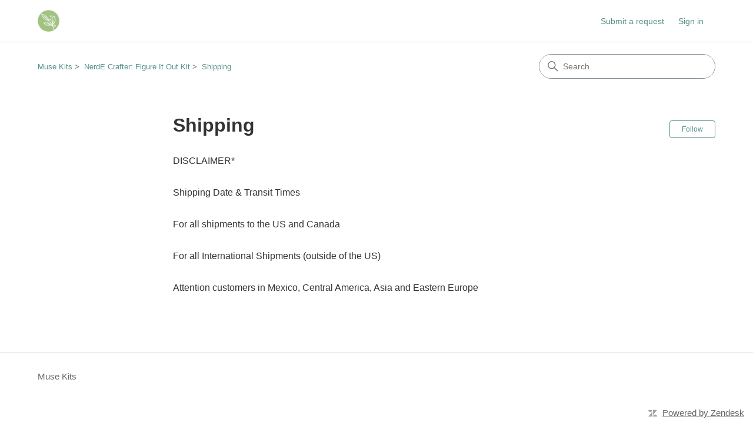

--- FILE ---
content_type: text/html; charset=utf-8
request_url: https://musekits.zendesk.com/hc/en-us/sections/20744988203405-Shipping
body_size: 4370
content:
<!DOCTYPE html>
<html dir="ltr" lang="en-US">
<head>
  <meta charset="utf-8" />
  <!-- v26880 -->


  <title>Shipping &ndash; Muse Kits</title>

  

  <link rel="canonical" href="https://musekits.zendesk.com/hc/en-us/sections/20744988203405-Shipping">
<link rel="alternate" hreflang="en-us" href="https://musekits.zendesk.com/hc/en-us/sections/20744988203405-Shipping">
<link rel="alternate" hreflang="x-default" href="https://musekits.zendesk.com/hc/en-us/sections/20744988203405-Shipping">

  <link rel="stylesheet" href="//static.zdassets.com/hc/assets/application-f34d73e002337ab267a13449ad9d7955.css" media="all" id="stylesheet" />
  <link rel="stylesheet" type="text/css" href="/hc/theming_assets/628955/3309106/style.css?digest=42506268143373">

  <link rel="icon" type="image/x-icon" href="/hc/theming_assets/01HZGZFVQ3F4C0XGJQ5RYZHB5A">

    

  <meta content="width=device-width, initial-scale=1.0" name="viewport" />
<!-- Make the translated search clear button label available for use in JS -->
<!-- See buildClearSearchButton() in script.js -->
<script type="text/javascript">window.searchClearButtonLabelLocalized = "Clear search";</script>
<script type="text/javascript">
  // Load ES module polyfill only for browsers that don't support ES modules
  if (!(HTMLScriptElement.supports && HTMLScriptElement.supports('importmap'))) {
    document.write('<script async src="/hc/theming_assets/01J4KPBRWD5944JK6JRM1MESD8"><\/script>');
  }
</script>
<script type="importmap">
{
  "imports": {
    "new-request-form": "/hc/theming_assets/01KEEHKHJY0H4GD56B7SBCR4EX",
    "flash-notifications": "/hc/theming_assets/01KEEHKHGWJXJTRRGV3G2T331S",
    "service-catalog": "/hc/theming_assets/01KEEHKHNTK17H6XVC17QGRTG0",
    "approval-requests": "/hc/theming_assets/01KEEHKHKPGRHGEH3TPF42YAJ2",
    "approval-requests-translations": "/hc/theming_assets/01K1WNSG1ES30HQTQHW0DKA1Q7",
    "new-request-form-translations": "/hc/theming_assets/01K1WNSG2FPA6BQZ15KVQRJYGS",
    "service-catalog-translations": "/hc/theming_assets/01K1WNSG47AM6Z0WE99QQWA7ST",
    "shared": "/hc/theming_assets/01KEEHKHM0WPEDHQR6S24GMMDK",
    "ticket-fields": "/hc/theming_assets/01KEEHKHHTK90R7XW0PD58E0VE",
    "wysiwyg": "/hc/theming_assets/01KEEHKHPSA8ZZ9KC3DC8FVV26"
  }
}
</script>
<script type="module">
  import { renderFlashNotifications } from "flash-notifications";

  const settings = {"brand_color":"rgba(86, 145, 138, 1)","brand_text_color":"#ffffff","text_color":"#333333","link_color":"rgba(86, 145, 138, 1)","hover_link_color":"rgba(172, 222, 216, 1)","visited_link_color":"rgba(161, 193, 129, 1)","background_color":"#ffffff","heading_font":"-apple-system, BlinkMacSystemFont, 'Segoe UI', Helvetica, Arial, sans-serif","text_font":"-apple-system, BlinkMacSystemFont, 'Segoe UI', Helvetica, Arial, sans-serif","logo":"/hc/theming_assets/01HZGZFVHDG0RCPGJ6C7M2BRY6","show_brand_name":false,"favicon":"/hc/theming_assets/01HZGZFVQ3F4C0XGJQ5RYZHB5A","homepage_background_image":"/hc/theming_assets/01HZGZFW41Q96NCM4295GH0KVY","community_background_image":"/hc/theming_assets/01HZGZFWA6YPN6Z9XR44X6CF2P","community_image":"/hc/theming_assets/01HZGZFWP3HGYDHBBGM0KJ7YWG","instant_search":true,"scoped_kb_search":true,"scoped_community_search":true,"show_recent_activity":true,"show_articles_in_section":true,"show_article_author":true,"show_article_comments":true,"show_follow_article":true,"show_recently_viewed_articles":true,"show_related_articles":true,"show_article_sharing":true,"show_follow_section":true,"show_follow_post":true,"show_post_sharing":true,"show_follow_topic":true,"request_list_beta":false};
  const baseLocale = "en-us";

  renderFlashNotifications(settings, baseLocale);
</script>

  
</head>
<body class="">
  
  
  

  <a class="skip-navigation" tabindex="1" href="#main-content">Skip to main content</a>

<header class="header">
  <div class="logo">
    <a title="Home" href="/hc/en-us">
      <img src="/hc/theming_assets/01HZGZFVHDG0RCPGJ6C7M2BRY6" alt="Muse Kits Help Center home page" />
      
    </a>
  </div>

  <div class="nav-wrapper-desktop">
    <nav class="user-nav" id="user-nav" aria-label="User navigation">
      <ul class="user-nav-list">
        <li></li>
        <li></li>
        <li><a class="submit-a-request" href="/hc/en-us/requests/new">Submit a request</a></li>
        
          <li>
            <a class="sign-in" rel="nofollow" data-auth-action="signin" title="Opens a dialog" role="button" href="/hc/en-us/signin?return_to=https%3A%2F%2Fmusekits.zendesk.com%2Fhc%2Fen-us%2Fsections%2F20744988203405-Shipping">
              Sign in
            </a>
          </li>
        
      </ul>
    </nav>
    
  </div>

  <div class="nav-wrapper-mobile">
    <button class="menu-button-mobile" aria-controls="user-nav-mobile" aria-expanded="false" aria-label="Toggle navigation menu">
      
      <svg xmlns="http://www.w3.org/2000/svg" width="16" height="16" focusable="false" viewBox="0 0 16 16" class="icon-menu">
        <path fill="none" stroke="currentColor" stroke-linecap="round" d="M1.5 3.5h13m-13 4h13m-13 4h13"/>
      </svg>
    </button>
    <nav class="menu-list-mobile" id="user-nav-mobile" aria-expanded="false">
      <ul class="menu-list-mobile-items">
        
          <li class="item">
            <a rel="nofollow" data-auth-action="signin" title="Opens a dialog" role="button" href="/hc/en-us/signin?return_to=https%3A%2F%2Fmusekits.zendesk.com%2Fhc%2Fen-us%2Fsections%2F20744988203405-Shipping">
              Sign in
            </a>
          </li>
          <li class="nav-divider"></li>
        
        <li class="item"></li>
        <li class="item"><a class="submit-a-request" href="/hc/en-us/requests/new">Submit a request</a></li>
        <li class="item"></li>
        <li class="nav-divider"></li>
        
      </ul>
    </nav>
  </div>

</header>


  <main role="main">
    <div class="container-divider"></div>
<div class="container">
  <div class="sub-nav">
    <nav aria-label="Current location">
  <ol class="breadcrumbs">
    
      <li>
        
          <a href="/hc/en-us">Muse Kits</a>
        
      </li>
    
      <li>
        
          <a href="/hc/en-us/categories/20744856406157-NerdE-Crafter-Figure-It-Out-Kit">NerdE Crafter: Figure It Out Kit</a>
        
      </li>
    
      <li>
        
          <a href="/hc/en-us/sections/20744988203405-Shipping">Shipping</a>
        
      </li>
    
  </ol>
</nav>

    <div class="search-container">
      <svg xmlns="http://www.w3.org/2000/svg" width="12" height="12" focusable="false" viewBox="0 0 12 12" class="search-icon" aria-hidden="true">
        <circle cx="4.5" cy="4.5" r="4" fill="none" stroke="currentColor"/>
        <path stroke="currentColor" stroke-linecap="round" d="M11 11L7.5 7.5"/>
      </svg>
      <form role="search" class="search" data-search="" action="/hc/en-us/search" accept-charset="UTF-8" method="get"><input type="hidden" name="utf8" value="&#x2713;" autocomplete="off" /><input type="hidden" name="category" id="category" value="20744856406157" autocomplete="off" />
<input type="search" name="query" id="query" placeholder="Search" aria-label="Search" /></form>
    </div>
  </div>

  <div class="section-container">
    <section id="main-content" class="section-content">
      <header class="page-header">
        <h1>Shipping</h1>
        
          <div class="section-subscribe"><div data-helper="subscribe" data-json="{&quot;item&quot;:&quot;section&quot;,&quot;url&quot;:&quot;/hc/en-us/sections/20744988203405-Shipping/subscription.json?to=section&quot;,&quot;follow_label&quot;:&quot;Follow&quot;,&quot;unfollow_label&quot;:&quot;Unfollow&quot;,&quot;following_label&quot;:&quot;Following&quot;,&quot;can_subscribe&quot;:true,&quot;is_subscribed&quot;:false,&quot;options&quot;:[{&quot;label&quot;:&quot;New articles&quot;,&quot;url&quot;:&quot;/hc/en-us/sections/20744988203405-Shipping/subscription.json?subscribe_to_grandchildren=false&quot;,&quot;selected&quot;:false},{&quot;label&quot;:&quot;New articles and comments&quot;,&quot;url&quot;:&quot;/hc/en-us/sections/20744988203405-Shipping/subscription.json?subscribe_to_grandchildren=true&quot;,&quot;selected&quot;:false}]}"></div></div>
        
        
      </header>

      

      

      
        <ul class="article-list">
          
            <li class="article-list-item ">
              
              <a href="/hc/en-us/articles/20747506730637-DISCLAIMER" class="article-list-link">DISCLAIMER*</a>
              
            </li>
          
            <li class="article-list-item ">
              
              <a href="/hc/en-us/articles/20747470425357-Shipping-Date-Transit-Times" class="article-list-link">Shipping Date &amp; Transit Times</a>
              
            </li>
          
            <li class="article-list-item ">
              
              <a href="/hc/en-us/articles/20747406509069-For-all-shipments-to-the-US-and-Canada" class="article-list-link">For all shipments to the US and Canada</a>
              
            </li>
          
            <li class="article-list-item ">
              
              <a href="/hc/en-us/articles/20747380729357-For-all-International-Shipments-outside-of-the-US" class="article-list-link">For all International Shipments (outside of the US)</a>
              
            </li>
          
            <li class="article-list-item ">
              
              <a href="/hc/en-us/articles/20747256057485-Attention-customers-in-Mexico-Central-America-Asia-and-Eastern-Europe" class="article-list-link">Attention customers in Mexico, Central America, Asia and Eastern Europe</a>
              
            </li>
          
        </ul>
      

      

    </section>
  </div>
</div>

  </main>

  <footer class="footer">
  <div class="footer-inner">
    <a title="Home" href="/hc/en-us">Muse Kits</a>

    <div class="footer-language-selector">
      
    </div>
  </div>
</footer>


    <div class="powered-by-zendesk">
  <svg xmlns="http://www.w3.org/2000/svg" width="26" height="26" focusable="false" viewBox="0 0 26 26">
    <path d="M12 8.2v14.5H0zM12 3c0 3.3-2.7 6-6 6S0 6.3 0 3h12zm2 19.7c0-3.3 2.7-6 6-6s6 2.7 6 6H14zm0-5.2V3h12z"/>
  </svg>

  <a href="https://www.zendesk.com/service/help-center/?utm_source=helpcenter&utm_medium=poweredbyzendesk&utm_campaign=text&utm_content=Muse+Kits" target="_blank" rel="nofollow">Powered by Zendesk</a>
</div>


  <!-- / -->

  
  <script src="//static.zdassets.com/hc/assets/en-us.bbb3d4d87d0b571a9a1b.js"></script>
  

  <script type="text/javascript">
  /*

    Greetings sourcecode lurker!

    This is for internal Zendesk and legacy usage,
    we don't support or guarantee any of these values
    so please don't build stuff on top of them.

  */

  HelpCenter = {};
  HelpCenter.account = {"subdomain":"musekits","environment":"production","name":"Muse Kits"};
  HelpCenter.user = {"identifier":"da39a3ee5e6b4b0d3255bfef95601890afd80709","email":null,"name":"","role":"anonymous","avatar_url":"https://assets.zendesk.com/hc/assets/default_avatar.png","is_admin":false,"organizations":[],"groups":[]};
  HelpCenter.internal = {"asset_url":"//static.zdassets.com/hc/assets/","web_widget_asset_composer_url":"https://static.zdassets.com/ekr/snippet.js","current_session":{"locale":"en-us","csrf_token":null,"shared_csrf_token":null},"usage_tracking":{"event":"section_viewed","data":"[base64]","url":"https://musekits.zendesk.com/hc/activity"},"current_record_id":null,"current_record_url":null,"current_record_title":null,"current_text_direction":"ltr","current_brand_id":3309106,"current_brand_name":"Muse Kits","current_brand_url":"https://musekits.zendesk.com","current_brand_active":true,"current_path":"/hc/en-us/sections/20744988203405-Shipping","show_autocomplete_breadcrumbs":true,"user_info_changing_enabled":false,"has_user_profiles_enabled":true,"has_end_user_attachments":true,"user_aliases_enabled":true,"has_anonymous_kb_voting":true,"has_multi_language_help_center":false,"show_at_mentions":true,"embeddables_config":{"embeddables_web_widget":false,"embeddables_help_center_auth_enabled":false,"embeddables_connect_ipms":false},"answer_bot_subdomain":"static","gather_plan_state":"subscribed","has_article_verification":false,"has_gather":true,"has_ckeditor":true,"has_community_enabled":false,"has_community_badges":false,"has_community_post_content_tagging":false,"has_gather_content_tags":false,"has_guide_content_tags":true,"has_user_segments":true,"has_answer_bot_web_form_enabled":false,"has_garden_modals":false,"theming_cookie_key":"hc-da39a3ee5e6b4b0d3255bfef95601890afd80709-2-preview","is_preview":false,"has_search_settings_in_plan":true,"theming_api_version":4,"theming_settings":{"brand_color":"rgba(86, 145, 138, 1)","brand_text_color":"#ffffff","text_color":"#333333","link_color":"rgba(86, 145, 138, 1)","hover_link_color":"rgba(172, 222, 216, 1)","visited_link_color":"rgba(161, 193, 129, 1)","background_color":"#ffffff","heading_font":"-apple-system, BlinkMacSystemFont, 'Segoe UI', Helvetica, Arial, sans-serif","text_font":"-apple-system, BlinkMacSystemFont, 'Segoe UI', Helvetica, Arial, sans-serif","logo":"/hc/theming_assets/01HZGZFVHDG0RCPGJ6C7M2BRY6","show_brand_name":false,"favicon":"/hc/theming_assets/01HZGZFVQ3F4C0XGJQ5RYZHB5A","homepage_background_image":"/hc/theming_assets/01HZGZFW41Q96NCM4295GH0KVY","community_background_image":"/hc/theming_assets/01HZGZFWA6YPN6Z9XR44X6CF2P","community_image":"/hc/theming_assets/01HZGZFWP3HGYDHBBGM0KJ7YWG","instant_search":true,"scoped_kb_search":true,"scoped_community_search":true,"show_recent_activity":true,"show_articles_in_section":true,"show_article_author":true,"show_article_comments":true,"show_follow_article":true,"show_recently_viewed_articles":true,"show_related_articles":true,"show_article_sharing":true,"show_follow_section":true,"show_follow_post":true,"show_post_sharing":true,"show_follow_topic":true,"request_list_beta":false},"has_pci_credit_card_custom_field":false,"help_center_restricted":false,"is_assuming_someone_else":false,"flash_messages":[],"user_photo_editing_enabled":true,"user_preferred_locale":"en-us","base_locale":"en-us","login_url":"https://musekits.zendesk.com/access?brand_id=3309106\u0026return_to=https%3A%2F%2Fmusekits.zendesk.com%2Fhc%2Fen-us%2Fsections%2F20744988203405-Shipping","has_alternate_templates":false,"has_custom_statuses_enabled":true,"has_hc_generative_answers_setting_enabled":true,"has_generative_search_with_zgpt_enabled":false,"has_suggested_initial_questions_enabled":false,"has_guide_service_catalog":false,"has_service_catalog_search_poc":false,"has_service_catalog_itam":false,"has_csat_reverse_2_scale_in_mobile":false,"has_knowledge_navigation":false,"has_unified_navigation":false,"has_unified_navigation_eap_access":false,"has_csat_bet365_branding":false,"version":"v26880","dev_mode":false};
</script>

  
  
  <script src="//static.zdassets.com/hc/assets/hc_enduser-9d4172d9b2efbb6d87e4b5da3258eefa.js"></script>
  <script type="text/javascript" src="/hc/theming_assets/628955/3309106/script.js?digest=42506268143373"></script>
  
</body>
</html>

--- FILE ---
content_type: text/css; charset=utf-8
request_url: https://musekits.zendesk.com/hc/theming_assets/628955/3309106/style.css?digest=42506268143373
body_size: 20727
content:
@charset "UTF-8";
/***** Normalize.css *****/
/*! normalize.css v8.0.1 | MIT License | github.com/necolas/normalize.css */
html {
  line-height: 1.15;
  -webkit-text-size-adjust: 100%;
}

body {
  margin: 0;
}

main {
  display: block;
}

h1 {
  font-size: 2em;
  margin: 0.67em 0;
}

hr {
  box-sizing: content-box;
  height: 0;
  overflow: visible;
}

pre {
  font-family: monospace, monospace;
  font-size: 1em;
}

a {
  background-color: transparent;
}

abbr[title] {
  border-bottom: none;
  text-decoration: underline;
  text-decoration: underline dotted;
}

b,
strong {
  font-weight: bolder;
}

code,
kbd,
samp {
  font-family: monospace, monospace;
  font-size: 1em;
}

small {
  font-size: 80%;
}

sub,
sup {
  font-size: 75%;
  line-height: 0;
  position: relative;
  vertical-align: baseline;
}

sub {
  bottom: -0.25em;
}

sup {
  top: -0.5em;
}

img {
  border-style: none;
}

button,
input,
optgroup,
select,
textarea {
  font-family: inherit;
  font-size: 100%;
  line-height: 1.15;
  margin: 0;
}

button,
input {
  overflow: visible;
}

button,
select {
  text-transform: none;
}

button,
[type=button],
[type=reset],
[type=submit] {
  -webkit-appearance: button;
}

button::-moz-focus-inner,
[type=button]::-moz-focus-inner,
[type=reset]::-moz-focus-inner,
[type=submit]::-moz-focus-inner {
  border-style: none;
  padding: 0;
}

button:-moz-focusring,
[type=button]:-moz-focusring,
[type=reset]:-moz-focusring,
[type=submit]:-moz-focusring {
  outline: 1px dotted ButtonText;
}

fieldset {
  padding: 0.35em 0.75em 0.625em;
}

legend {
  box-sizing: border-box;
  color: inherit;
  display: table;
  max-width: 100%;
  padding: 0;
  white-space: normal;
}

progress {
  vertical-align: baseline;
}

textarea {
  overflow: auto;
}

[type=checkbox],
[type=radio] {
  box-sizing: border-box;
  padding: 0;
}

[type=number]::-webkit-inner-spin-button,
[type=number]::-webkit-outer-spin-button {
  height: auto;
}

[type=search] {
  -webkit-appearance: textfield;
  outline-offset: -2px;
}

[type=search]::-webkit-search-decoration {
  -webkit-appearance: none;
}

::-webkit-file-upload-button {
  -webkit-appearance: button;
  font: inherit;
}

details {
  display: block;
}

summary {
  display: list-item;
}

template {
  display: none;
}

[hidden] {
  display: none;
}

/***** Base *****/
* {
  box-sizing: border-box;
}

body {
  background-color: #ffffff;
  color: #333333;
  font-family: -apple-system, BlinkMacSystemFont, 'Segoe UI', Helvetica, Arial, sans-serif;
  font-size: 15px;
  line-height: 1.5;
  -webkit-font-smoothing: antialiased;
}
@media (min-width: 1024px) {
  body > main {
    min-height: 65vh;
  }
}

h1,
h2,
h3,
h4,
h5,
h6 {
  font-family: -apple-system, BlinkMacSystemFont, 'Segoe UI', Helvetica, Arial, sans-serif;
  margin-top: 0;
}

h1 {
  font-size: 32px;
}

h2 {
  font-size: 22px;
}

h3 {
  font-size: 18px;
  font-weight: 600;
}

h4 {
  font-size: 16px;
}

a {
  color: rgba(86, 145, 138, 1);
  text-decoration: none;
}
a:visited {
  color: rgba(161, 193, 129, 1);
}
a:hover, a:active, a:focus {
  text-decoration: underline;
}

.hbs-form input,
.hbs-form textarea, .search input,
.search textarea {
  color: #000;
  font-size: 14px;
}
.hbs-form input, .search input {
  max-width: 100%;
  box-sizing: border-box;
  transition: border 0.12s ease-in-out;
  /* We use the :where selector to not increase the specificity of the selector */
}
.hbs-form input:where(:not([type=checkbox])), .search input:where(:not([type=checkbox])) {
  outline: none;
}
.hbs-form input:where(:not([type=checkbox])):focus, .search input:where(:not([type=checkbox])):focus {
  border: 1px solid rgba(86, 145, 138, 1);
}
.hbs-form input[disabled], .search input[disabled] {
  background-color: #ddd;
}
.hbs-form select, .search select {
  -webkit-appearance: none;
  -moz-appearance: none;
  background: url("data:image/svg+xml,%3C%3Fxml version='1.0' encoding='UTF-8'%3F%3E%3Csvg xmlns='http://www.w3.org/2000/svg' width='10' height='6' viewBox='0 0 10 6'%3E%3Cpath fill='%23CCC' d='M0 0h10L5 6 0 0z'/%3E%3C/svg%3E%0A") no-repeat #fff;
  background-position: right 10px center;
  border: 1px solid #848F99;
  border-radius: 4px;
  padding: 8px 30px 8px 10px;
  outline: none;
  color: #555;
  width: 100%;
}
.hbs-form select:focus, .search select:focus {
  border: 1px solid rgba(86, 145, 138, 1);
}
.hbs-form select::-ms-expand, .search select::-ms-expand {
  display: none;
}
.hbs-form textarea, .search textarea {
  border: 1px solid #848F99;
  border-radius: 2px;
  resize: vertical;
  width: 100%;
  outline: none;
  padding: 10px;
}
.hbs-form textarea:focus, .search textarea:focus {
  border: 1px solid rgba(86, 145, 138, 1);
}

.container {
  max-width: 1160px;
  margin: 0 auto;
  padding: 0 5%;
}
@media (min-width: 1160px) {
  .container {
    padding: 0;
    width: 90%;
  }
}

.container-divider {
  border-top: 1px solid #ddd;
  margin-bottom: 20px;
}

ul {
  list-style: none;
  margin: 0;
  padding: 0;
}

.error-page {
  max-width: 1160px;
  margin: 0 auto;
  padding: 0 5%;
}
@media (min-width: 1160px) {
  .error-page {
    padding: 0;
    width: 90%;
  }
}

.visibility-hidden {
  border: 0;
  clip: rect(0 0 0 0);
  -webkit-clip-path: inset(50%);
  clip-path: inset(50%);
  height: 1px;
  margin: -1px;
  overflow: hidden;
  padding: 0;
  position: absolute;
  width: 1px;
  white-space: nowrap;
}

/***** Buttons *****/
.button, .pagination-next-link, .pagination-prev-link, .pagination-first-link, .pagination-last-link, .subscriptions-subscribe button, .requests-table-toolbar .organization-subscribe button, .community-follow button, .article-subscribe button, .section-subscribe button, .split-button button {
  background-color: transparent;
  border: 1px solid rgba(86, 145, 138, 1);
  border-radius: 4px;
  color: rgba(86, 145, 138, 1);
  cursor: pointer;
  display: inline-block;
  font-size: 12px;
  line-height: 2.34;
  margin: 0;
  padding: 0 20px;
  text-align: center;
  transition: background-color 0.12s ease-in-out, border-color 0.12s ease-in-out, color 0.15s ease-in-out;
  user-select: none;
  white-space: nowrap;
  width: 100%;
  -webkit-touch-callout: none;
}
@media (min-width: 768px) {
  .button, .pagination-next-link, .pagination-prev-link, .pagination-first-link, .pagination-last-link, .subscriptions-subscribe button, .requests-table-toolbar .organization-subscribe button, .community-follow button, .article-subscribe button, .section-subscribe button, .split-button button {
    width: auto;
  }
}
.button:visited, .pagination-next-link:visited, .pagination-prev-link:visited, .pagination-first-link:visited, .pagination-last-link:visited, .subscriptions-subscribe button:visited, .requests-table-toolbar .organization-subscribe button:visited, .community-follow button:visited, .article-subscribe button:visited, .section-subscribe button:visited, .split-button button:visited {
  color: rgba(86, 145, 138, 1);
}
.button:hover, .pagination-next-link:hover, .pagination-prev-link:hover, .pagination-first-link:hover, .pagination-last-link:hover, .subscriptions-subscribe button:hover, .requests-table-toolbar .organization-subscribe button:hover, .community-follow button:hover, .article-subscribe button:hover, .section-subscribe button:hover, .split-button button:hover, .button:active, .pagination-next-link:active, .pagination-prev-link:active, .pagination-first-link:active, .pagination-last-link:active, .subscriptions-subscribe button:active, .requests-table-toolbar .organization-subscribe button:active, .community-follow button:active, .article-subscribe button:active, .section-subscribe button:active, .split-button button:active, .button:focus, .pagination-next-link:focus, .pagination-prev-link:focus, .pagination-first-link:focus, .pagination-last-link:focus, .subscriptions-subscribe button:focus, .requests-table-toolbar .organization-subscribe button:focus, .community-follow button:focus, .article-subscribe button:focus, .section-subscribe button:focus, .split-button button:focus, .button.button-primary, .button-primary.pagination-next-link, .button-primary.pagination-prev-link, .button-primary.pagination-first-link, .button-primary.pagination-last-link, .subscriptions-subscribe button.button-primary, .subscriptions-subscribe button[data-selected=true], .requests-table-toolbar .organization-subscribe button.button-primary, .requests-table-toolbar .organization-subscribe button[data-selected=true], .community-follow button.button-primary, .article-subscribe button.button-primary, .article-subscribe button[data-selected=true], .section-subscribe button.button-primary, .section-subscribe button[data-selected=true], .split-button button.button-primary {
  background-color: rgba(86, 145, 138, 1);
  color: #ffffff;
  text-decoration: none;
}
.button.button-primary:hover, .button-primary.pagination-next-link:hover, .button-primary.pagination-prev-link:hover, .button-primary.pagination-first-link:hover, .button-primary.pagination-last-link:hover, .subscriptions-subscribe button.button-primary:hover, .subscriptions-subscribe button[data-selected=true]:hover, .requests-table-toolbar .organization-subscribe button.button-primary:hover, .requests-table-toolbar .organization-subscribe button[data-selected=true]:hover, .community-follow button.button-primary:hover, .article-subscribe button.button-primary:hover, .article-subscribe button[data-selected=true]:hover, .section-subscribe button.button-primary:hover, .section-subscribe button[data-selected=true]:hover, .split-button button:hover, .button.button-primary:focus, .button-primary.pagination-next-link:focus, .button-primary.pagination-prev-link:focus, .button-primary.pagination-first-link:focus, .button-primary.pagination-last-link:focus, .subscriptions-subscribe button.button-primary:focus, .subscriptions-subscribe button[data-selected=true]:focus, .requests-table-toolbar .organization-subscribe button.button-primary:focus, .requests-table-toolbar .organization-subscribe button[data-selected=true]:focus, .community-follow button.button-primary:focus, .article-subscribe button.button-primary:focus, .article-subscribe button[data-selected=true]:focus, .section-subscribe button.button-primary:focus, .section-subscribe button[data-selected=true]:focus, .split-button button.button-primary:focus, .button.button-primary:active, .button-primary.pagination-next-link:active, .button-primary.pagination-prev-link:active, .button-primary.pagination-first-link:active, .button-primary.pagination-last-link:active, .subscriptions-subscribe button.button-primary:active, .subscriptions-subscribe button[data-selected=true]:active, .requests-table-toolbar .organization-subscribe button.button-primary:active, .requests-table-toolbar .organization-subscribe button[data-selected=true]:active, .community-follow button.button-primary:active, .article-subscribe button.button-primary:active, .article-subscribe button[data-selected=true]:active, .section-subscribe button.button-primary:active, .section-subscribe button[data-selected=true]:active, .split-button button.button-primary:active {
  background-color: #30514d;
  border-color: #30514d;
}
.button[data-disabled], [data-disabled].pagination-next-link, [data-disabled].pagination-prev-link, [data-disabled].pagination-first-link, [data-disabled].pagination-last-link, .subscriptions-subscribe button[data-disabled], .requests-table-toolbar .organization-subscribe button[data-disabled], .community-follow button[data-disabled], .article-subscribe button[data-disabled], .section-subscribe button[data-disabled], .split-button button[data-disabled] {
  cursor: default;
}

.button-large, .hbs-form input[type=submit] {
  cursor: pointer;
  background-color: rgba(86, 145, 138, 1);
  border: 0;
  border-radius: 4px;
  color: #ffffff;
  font-size: 14px;
  line-height: 2.72;
  min-width: 190px;
  padding: 0 1.9286em;
  width: 100%;
}
@media (min-width: 768px) {
  .button-large, .hbs-form input[type=submit] {
    width: auto;
  }
}
.button-large:visited, .hbs-form input[type=submit]:visited {
  color: #ffffff;
}
.button-large:hover, .button-large:active, .button-large:focus, .hbs-form input[type=submit]:hover, .hbs-form input[type=submit]:active, .hbs-form input[type=submit]:focus {
  background-color: #30514d;
}
.button-large[disabled], .hbs-form input[type=submit][disabled] {
  background-color: #ddd;
}

.button-secondary {
  color: #666;
  border: 1px solid #848F99;
  background-color: transparent;
}
.button-secondary:visited {
  color: #666;
}
.button-secondary:hover, .button-secondary:focus, .button-secondary:active {
  color: #333333;
  border: 1px solid #848F99;
  background-color: #f7f7f7;
}

/***** Split button *****/
.split-button {
  display: flex;
}

.split-button button {
  background-color: rgba(86, 145, 138, 1);
  border: 0;
  color: #ffffff;
  height: 32px;
  line-height: 16px;
  outline-color: rgba(86, 145, 138, 1);
}

[dir=rtl] .split-button button:not(:only-child):first-child {
  border-left: 1px solid #ffffff;
  border-top-left-radius: unset;
  border-bottom-left-radius: unset;
}
[dir=ltr] .split-button button:not(:only-child):first-child {
  border-right: 1px solid #ffffff;
  border-top-right-radius: unset;
  border-bottom-right-radius: unset;
}
.split-button button:not(:only-child):last-child {
  display: flex;
  justify-content: center;
  align-items: center;
  width: 26px;
  min-width: 26px;
  max-width: 26px;
  padding: 0;
}
[dir=rtl] .split-button button:not(:only-child):last-child {
  border-top-right-radius: unset;
  border-bottom-right-radius: unset;
}
[dir=ltr] .split-button button:not(:only-child):last-child {
  border-top-left-radius: unset;
  border-bottom-left-radius: unset;
}

/***** Tables *****/
.table {
  width: 100%;
  table-layout: fixed;
  border-collapse: collapse;
  border-spacing: 0;
}
@media (min-width: 768px) {
  .table {
    table-layout: auto;
  }
}
.table th,
.table th a {
  color: #666;
  font-size: 13px;
  text-align: left;
}
[dir=rtl] .table th,
[dir=rtl] .table th a {
  text-align: right;
}
.table tr {
  border-bottom: 1px solid #ddd;
  display: block;
  padding: 20px 0;
}
@media (min-width: 768px) {
  .table tr {
    display: table-row;
  }
}
.table td {
  display: block;
}
@media (min-width: 768px) {
  .table td {
    display: table-cell;
  }
}
@media (min-width: 1024px) {
  .table td, .table th {
    padding: 20px 30px;
  }
}
@media (min-width: 768px) {
  .table td, .table th {
    padding: 10px 20px;
    height: 60px;
  }
}

/***** Forms *****/
.form {
  max-width: 650px;
}

.form-field ~ .form-field {
  margin-top: 25px;
}

.form-field label {
  display: block;
  font-size: 13px;
  margin-bottom: 5px;
}

.form-field input {
  border: 1px solid #848F99;
  border-radius: 4px;
  padding: 10px;
  width: 100%;
}
.form-field input:focus {
  border: 1px solid rgba(86, 145, 138, 1);
}

.form-field input[type=text] {
  border: 1px solid #848F99;
  border-radius: 4px;
}
.form-field input[type=text]:focus {
  border: 1px solid rgba(86, 145, 138, 1);
}

.form-field input[type=checkbox] {
  width: auto;
}

.form-field .nesty-input {
  border-radius: 4px;
  border: 1px solid #848F99;
  height: 40px;
  line-height: 40px;
  outline: none;
  vertical-align: middle;
}
.form-field .nesty-input:focus {
  border: 1px solid rgba(86, 145, 138, 1);
  text-decoration: none;
}

.form-field .hc-multiselect-toggle {
  border: 1px solid #848F99;
}

.form-field .hc-multiselect-toggle:focus {
  outline: none;
  border: 1px solid rgba(86, 145, 138, 1);
  text-decoration: none;
}

.form-field textarea {
  vertical-align: middle;
}

.form-field input[type=checkbox] + label {
  margin: 0 0 0 10px;
}

.form-field .optional {
  color: #666;
  margin-left: 4px;
}

.form-field p {
  color: #666;
  font-size: 12px;
  margin: 5px 0;
}

.form footer {
  margin-top: 40px;
  padding-top: 30px;
}

.form footer a {
  color: #666;
  cursor: pointer;
  margin-right: 15px;
}

.form .suggestion-list {
  font-size: 13px;
  margin-top: 30px;
}
.form .suggestion-list label {
  border-bottom: 1px solid #ddd;
  display: block;
  padding-bottom: 5px;
}
.form .suggestion-list li {
  padding: 10px 0;
}
.form .suggestion-list li a:visited {
  color: rgba(161, 193, 129, 1);
}

/***** Header *****/
.header {
  max-width: 1160px;
  margin: 0 auto;
  padding: 0 5%;
  position: relative;
  align-items: center;
  display: flex;
  height: 71px;
  justify-content: space-between;
}
@media (min-width: 1160px) {
  .header {
    padding: 0;
    width: 90%;
  }
}

.logo img {
  max-height: 37px;
  vertical-align: middle;
}

.logo span {
  margin: 0 10px;
  color: rgba(86, 145, 138, 1);
}

.logo a {
  display: inline-block;
}

.logo a:hover, .logo a:focus, .logo a:active {
  text-decoration: none;
}

.user-nav {
  display: inline-block;
  position: absolute;
  white-space: nowrap;
}
@media (min-width: 768px) {
  .user-nav {
    position: relative;
  }
}
.user-nav[aria-expanded=true] {
  background-color: #fff;
  box-shadow: 0 0 4px 0 rgba(0, 0, 0, 0.15), 0 4px 10px 0 rgba(0, 0, 0, 0.1);
  border: solid 1px #ddd;
  right: 0;
  left: 0;
  top: 71px;
  z-index: 1;
}
.user-nav[aria-expanded=true] > a {
  display: block;
  margin: 20px;
}
.user-nav[aria-expanded=true] > .user-nav-list li {
  display: block;
}
.user-nav[aria-expanded=true] > .user-nav-list a {
  display: block;
  margin: 20px;
}

.user-nav-list {
  display: block;
  list-style: none;
}
.user-nav-list > li {
  display: inline-block;
}

@media (max-width: 768px) {
  .nav-wrapper-desktop {
    display: none;
  }
}
@media (min-width: 768px) {
  .nav-wrapper-desktop {
    display: none;
  }
}
@media (min-width: 1024px) {
  .nav-wrapper-desktop {
    display: inline-block;
  }
}
.nav-wrapper-desktop a {
  border: 0;
  color: rgba(86, 145, 138, 1);
  display: none;
  font-size: 14px;
  padding: 0 20px 0 0;
  width: auto;
}
@media (min-width: 768px) {
  .nav-wrapper-desktop a {
    display: inline-block;
  }
}
[dir=rtl] .nav-wrapper-desktop a {
  padding: 0 0 0 20px;
}
.nav-wrapper-desktop a:hover, .nav-wrapper-desktop a:focus, .nav-wrapper-desktop a:active {
  background-color: transparent;
  color: rgba(86, 145, 138, 1);
  text-decoration: underline;
}

@media (min-width: 1024px) {
  .nav-wrapper-mobile {
    display: none;
  }
}
.nav-wrapper-mobile .menu-button-mobile {
  background: none;
  border: 0;
  width: auto;
  min-width: 71px;
  cursor: pointer;
}
.nav-wrapper-mobile .menu-button-mobile .icon-menu {
  padding: 7px;
  vertical-align: middle;
  width: 30px;
  height: 30px;
  border-radius: 50%;
}
.nav-wrapper-mobile .menu-button-mobile[aria-expanded=true] .icon-menu {
  background: #f3f3f3;
}
.nav-wrapper-mobile .menu-list-mobile {
  position: absolute;
  background-color: #fff;
  box-shadow: 0 10px 10px 0 rgba(0, 0, 0, 0.15);
  border-top: solid 1px #ddd;
  border-bottom: solid 1px #ddd;
  right: 0;
  left: 0;
  top: 71px;
  z-index: 2;
}
.nav-wrapper-mobile .menu-list-mobile[aria-expanded=false] {
  display: none;
}
.nav-wrapper-mobile .menu-list-mobile[aria-expanded=true] {
  display: block;
}
.nav-wrapper-mobile .menu-list-mobile-items .item {
  margin: 4px 0;
}
.nav-wrapper-mobile .menu-list-mobile-items li:empty:not(.nav-divider) {
  display: none;
}
.nav-wrapper-mobile .menu-list-mobile-items .nav-divider {
  border-bottom: 0.1px solid #ddd;
  padding: 0;
}
.nav-wrapper-mobile .menu-list-mobile-items .nav-divider:last-child {
  display: none;
}
.nav-wrapper-mobile .menu-list-mobile-items button {
  background: none;
  border: none;
  padding: 8px 24px;
  width: 100%;
  height: 100%;
  color: #333333;
  cursor: pointer;
  text-align: start;
}
.nav-wrapper-mobile .menu-list-mobile-items button:active, .nav-wrapper-mobile .menu-list-mobile-items button:focus, .nav-wrapper-mobile .menu-list-mobile-items button:hover {
  background-color: #f3f3f3;
  text-decoration: underline;
}
.nav-wrapper-mobile .menu-list-mobile-items a {
  display: block;
  padding: 8px 24px;
  width: 100%;
  height: 100%;
  color: #333333;
}
.nav-wrapper-mobile .menu-list-mobile-items a:active, .nav-wrapper-mobile .menu-list-mobile-items a:focus, .nav-wrapper-mobile .menu-list-mobile-items a:hover {
  background-color: #f3f3f3;
}
.nav-wrapper-mobile .menu-list-mobile-items .my-profile {
  display: flex;
  line-height: 1.5;
}
.nav-wrapper-mobile .menu-list-mobile-items .my-profile .my-profile-tooltip {
  font-size: 12px;
  color: #68737D;
}
.nav-wrapper-mobile .menu-list-mobile-items .menu-profile-avatar {
  height: 20px;
  width: 20px;
  border-radius: 50%;
  display: inline-block;
  margin-right: 8px;
  margin-top: 1px;
}
[dir=rtl] .nav-wrapper-mobile .menu-list-mobile-items .menu-profile-avatar {
  margin-right: 0;
  margin-left: 8px;
}

.skip-navigation {
  align-items: center;
  background-color: black;
  color: white;
  display: flex;
  font-size: 14px;
  justify-content: center;
  left: -999px;
  margin: 20px;
  padding: 20px;
  overflow: hidden;
  position: absolute;
  top: auto;
  z-index: -999;
}
[dir=rtl] .skip-navigation {
  left: initial;
  right: -999px;
}
.skip-navigation:focus, .skip-navigation:active {
  left: auto;
  overflow: auto;
  text-align: center;
  text-decoration: none;
  top: auto;
  z-index: 999;
}
[dir=rtl] .skip-navigation:focus, [dir=rtl] .skip-navigation:active {
  left: initial;
  right: auto;
}

#zd-modal-container ~ .skip-navigation {
  display: none;
}

/***** User info in header *****/
.user-info {
  display: inline-block;
}
.user-info .dropdown-toggle::after {
  display: none;
}
@media (min-width: 768px) {
  .user-info .dropdown-toggle::after {
    display: inline-block;
  }
}
.user-info > button {
  border: 0;
  color: rgba(86, 145, 138, 1);
  min-width: 0;
  padding: 0;
  white-space: nowrap;
}
.user-info > button:hover, .user-info > button:focus {
  color: rgba(86, 145, 138, 1);
  background-color: transparent;
}
.user-info > button::after {
  color: rgba(86, 145, 138, 1);
  padding-right: 15px;
}
[dir=rtl] .user-info > button::after {
  padding-left: 15px;
  padding-right: 0;
}

#user #user-name {
  display: none;
  font-size: 14px;
}
@media (min-width: 768px) {
  #user #user-name {
    display: inline-block;
  }
}
#user #user-name:hover {
  text-decoration: underline;
}

/***** User avatar *****/
.user-avatar {
  height: 25px;
  width: 25px;
  border-radius: 50%;
  display: inline-block;
  vertical-align: middle;
}

.avatar {
  display: inline-block;
  position: relative;
}
.avatar img {
  height: 40px;
  width: 40px;
}
.avatar .icon-agent {
  color: rgba(86, 145, 138, 1);
  border: 2px solid #fff;
  border-radius: 50%;
  bottom: -4px;
  background-color: #ffffff;
  font-size: 17px;
  height: 17px;
  line-height: 17px;
  position: absolute;
  right: -2px;
  text-align: center;
  width: 17px;
}

/***** Footer *****/
.footer {
  border-top: 1px solid #ddd;
  margin-top: 60px;
  padding: 30px 0;
}
.footer a {
  color: #666;
}
.footer-inner {
  max-width: 1160px;
  margin: 0 auto;
  padding: 0 5%;
  display: flex;
  justify-content: space-between;
}
@media (min-width: 1160px) {
  .footer-inner {
    padding: 0;
    width: 90%;
  }
}
.footer-language-selector button {
  color: #666;
  display: inline-block;
}

.powered-by-zendesk a,
.powered-by-zendesk a:visited {
  color: #666;
}

/***** Breadcrumbs *****/
.breadcrumbs {
  margin: 0 0 15px 0;
  padding: 0;
  display: flex;
}
@media (min-width: 768px) {
  .breadcrumbs {
    margin: 0;
  }
}
.breadcrumbs li {
  color: #666;
  font-size: 13px;
  max-width: 450px;
  overflow: hidden;
  text-overflow: ellipsis;
}
.breadcrumbs li + li::before {
  content: ">";
  margin: 0 4px;
}
.breadcrumbs li a:visited {
  color: rgba(86, 145, 138, 1);
}

/***** Search field *****/
.search-container {
  position: relative;
}

.search {
  border-color: #848F99;
  border-radius: 30px;
  border-style: solid;
  border-width: 1px;
  display: flex;
  position: relative;
  transition: border 0.12s ease-in-out;
}
.search:focus-within {
  border-color: rgba(86, 145, 138, 1);
}
.search input[type=search],
.search .clear-button {
  background-color: #fff;
  border-radius: 30px;
  border: none;
}
.search-full input[type=search], .search-full .clear-button {
  border-color: #fff;
}
.search input[type=search] {
  appearance: none;
  -webkit-appearance: none;
  box-sizing: border-box;
  color: #666;
  flex: 1 1 auto;
  height: 40px;
  width: 100%;
}
.search input[type=search]:focus {
  color: #555;
}
.search input[type=search]::-webkit-search-decoration, .search input[type=search]::-webkit-search-cancel-button, .search input[type=search]::-webkit-search-results-button, .search input[type=search]::-webkit-search-results-decoration {
  -webkit-appearance: none;
}
.search input[type=search]:-webkit-autofill, .search input[type=search]:-webkit-autofill:hover, .search input[type=search]:-webkit-autofill:focus {
  -webkit-box-shadow: 0 0 0 1000px #fff inset;
}
.search .clear-button {
  align-items: center;
  box-sizing: border-box;
  color: #777;
  cursor: pointer;
  display: none;
  flex: none;
  justify-content: center;
  padding: 0 15px;
}
.search .clear-button:hover {
  background-color: rgba(86, 145, 138, 1);
  color: #fff;
}
.search .clear-button:focus {
  outline: 0;
  box-shadow: 0 0 0 3px rgba(86, 145, 138, 1);
}
.search-has-value .clear-button {
  display: flex;
}

[dir=ltr] .search input[type=search] {
  padding-left: 40px;
  padding-right: 20px;
}
[dir=ltr] .search-has-value input[type=search] {
  border-bottom-right-radius: 0;
  border-top-right-radius: 0;
  border-right-color: transparent;
}
[dir=ltr] .search-has-value input[type=search]:focus {
  border-right-color: rgba(86, 145, 138, 1);
}
[dir=ltr] .search .clear-button {
  border-bottom-left-radius: 0;
  border-top-left-radius: 0;
  border-left-color: transparent;
}
[dir=ltr] .search .clear-button:focus {
  border-left-color: rgba(86, 145, 138, 1);
}

[dir=rtl] .search input[type=search] {
  padding-left: 20px;
  padding-right: 40px;
}
[dir=rtl] .search-has-value input[type=search] {
  border-bottom-left-radius: 0;
  border-top-left-radius: 0;
  border-left-color: transparent;
}
[dir=rtl] .search-has-value input[type=search]:focus {
  border-left-color: rgba(86, 145, 138, 1);
}
[dir=rtl] .search .clear-button {
  border-bottom-right-radius: 0;
  border-top-right-radius: 0;
  border-right-color: transparent;
}
[dir=rtl] .search .clear-button:focus {
  border-right-color: rgba(86, 145, 138, 1);
}

.search-icon {
  position: relative;
  top: 50%;
  transform: translateY(-50%);
  position: absolute;
  left: 15px;
  z-index: 1;
  width: 18px;
  height: 18px;
  color: #777;
  pointer-events: none;
}
[dir=rtl] .search-icon {
  left: auto;
  right: 15px;
}

/***** Hero component *****/
.hero {
  background-image: url(/hc/theming_assets/01HZGZFW41Q96NCM4295GH0KVY);
  background-position: center;
  background-size: cover;
  height: 300px;
  padding: 0 20px;
  text-align: center;
  width: 100%;
}
.hero-inner {
  position: relative;
  top: 50%;
  transform: translateY(-50%);
  max-width: 610px;
  margin: 0 auto;
}

.page-header {
  display: flex;
  flex-direction: column;
  flex-wrap: wrap;
  justify-content: space-between;
  margin: 10px 0;
}
@media (min-width: 768px) {
  .page-header {
    align-items: baseline;
    flex-direction: row;
    flex-wrap: wrap;
    gap: 16px;
    margin: 0;
  }
}
.page-header .section-subscribe {
  flex-shrink: 0;
  margin-bottom: 10px;
}
@media (min-width: 768px) {
  .page-header .section-subscribe {
    margin-bottom: 0;
  }
}
.page-header h1 {
  flex-grow: 1;
  margin-bottom: 10px;
}
.page-header-description {
  font-style: italic;
  margin: 0 0 30px 0;
  word-break: break-word;
}
@media (min-width: 1024px) {
  .page-header-description {
    flex-basis: 100%;
  }
}
.page-header .icon-lock {
  height: 20px;
  width: 20px;
  position: relative;
  left: -5px;
  vertical-align: baseline;
}

.sub-nav {
  align-items: baseline;
  display: flex;
  flex-direction: column;
  flex-wrap: wrap;
  gap: 15px 30px;
  justify-content: space-between;
  margin-bottom: 55px;
}
@media (min-width: 768px) {
  .sub-nav {
    flex-direction: row;
  }
}
.sub-nav .breadcrumbs {
  margin: 0;
}
.sub-nav .search-container {
  max-width: 300px;
  width: 100%;
}
@media (min-width: 768px) {
  .sub-nav .search-container {
    flex: 0 1 300px;
  }
}
.sub-nav input[type=search]::after {
  font-size: 15px;
}

/***** Blocks *****/
/* Used in Homepage#categories and Community#topics */
.blocks-list {
  display: flex;
  flex-wrap: wrap;
  justify-content: flex-start;
  list-style: none;
  padding: 0;
}
@media (min-width: 768px) {
  .blocks-list {
    margin: 0 -15px;
  }
}
.blocks-item {
  border: 1px solid rgba(86, 145, 138, 1);
  border-radius: 4px;
  box-sizing: border-box;
  color: rgba(86, 145, 138, 1);
  display: flex;
  flex: 1 0 340px;
  margin: 0 0 30px;
  max-width: 100%;
  text-align: center;
}
@media (min-width: 768px) {
  .blocks-item {
    margin: 0 15px 30px;
  }
}
.blocks-item:hover, .blocks-item:focus, .blocks-item:active {
  background-color: rgba(86, 145, 138, 1);
}
.blocks-item:hover *, .blocks-item:focus *, .blocks-item:active * {
  color: #ffffff;
  text-decoration: none;
}
.blocks-item-internal {
  background-color: transparent;
  border: 1px solid #ddd;
}
.blocks-item-internal .icon-lock {
  height: 15px;
  width: 15px;
  bottom: 5px;
  position: relative;
}
.blocks-item-internal a {
  color: #333333;
}
.blocks-item-link {
  color: rgba(86, 145, 138, 1);
  padding: 20px 30px;
  display: flex;
  flex-direction: column;
  flex: 1;
  justify-content: center;
  border-radius: inherit;
}
.blocks-item-link:visited, .blocks-item-link:hover, .blocks-item-link:active {
  color: inherit;
  text-decoration: none;
}
.blocks-item-link:focus {
  outline: 0;
  box-shadow: 0 0 0 3px rgba(86, 145, 138, 1);
  text-decoration: none;
}
.blocks-item-title {
  margin-bottom: 0;
  font-size: 16px;
}
.blocks-item-description {
  margin: 0;
}
.blocks-item-description:not(:empty) {
  margin-top: 10px;
}

/***** Homepage *****/
.section {
  margin-bottom: 40px;
}
@media (min-width: 768px) {
  .section {
    margin-bottom: 60px;
  }
}

.home-section h2 {
  margin-bottom: 10px;
  text-align: center;
}

/***** Promoted articles *****/
.promoted-articles {
  display: flex;
  flex-direction: column;
  flex-wrap: wrap;
}
@media (min-width: 1024px) {
  .promoted-articles {
    flex-direction: row;
  }
}
.promoted-articles-item {
  flex: 1 0 auto;
}
@media (min-width: 1024px) {
  .promoted-articles-item {
    align-self: flex-end;
    flex: 0 0 auto;
    padding-right: 30px;
    width: 33%; /* Three columns on desktop */
  }
  [dir=rtl] .promoted-articles-item {
    padding: 0 0 0 30px;
  }
}
.promoted-articles-item:nth-child(3n) {
  padding-right: 0;
}
.promoted-articles-item a {
  display: block;
  border-bottom: 1px solid #ddd;
  padding: 15px 0;
}
.promoted-articles-item .icon-lock {
  vertical-align: baseline;
}
.promoted-articles-item:last-child a {
  border: 0;
}
@media (min-width: 1024px) {
  .promoted-articles-item:last-child a {
    border-bottom: 1px solid #ddd;
  }
}

/***** Community section in homepage *****/
.community {
  text-align: center;
}
.community-image {
  min-height: 300px;
  margin-top: 32px;
  background-image: url(/hc/theming_assets/01HZGZFWP3HGYDHBBGM0KJ7YWG);
  background-position: center;
  background-repeat: no-repeat;
  max-width: 100%;
}
.community a {
  color: rgba(86, 145, 138, 1);
  text-decoration: underline;
}
.community a:visited {
  color: rgba(161, 193, 129, 1);
}
.community a:hover, .community a:active, .community a:focus {
  color: rgba(172, 222, 216, 1);
}

.community,
.activity {
  border-top: 1px solid #ddd;
  padding: 30px 0;
}

/***** Recent activity *****/
.recent-activity-header {
  margin-bottom: 10px;
  text-align: center;
}
.recent-activity-list {
  padding: 0;
}
.recent-activity-item {
  border-bottom: 1px solid #ddd;
  overflow: auto;
  padding: 20px 0;
}
.recent-activity-item h3 {
  margin: 0;
}
.recent-activity-item-parent {
  font-size: 16px;
  font-weight: 600;
}
.recent-activity-item-parent, .recent-activity-item-link {
  margin: 6px 0;
  display: inline-block;
  width: 100%;
}
@media (min-width: 768px) {
  .recent-activity-item-parent, .recent-activity-item-link {
    width: 70%;
    margin: 0;
  }
}
.recent-activity-item-link {
  font-size: 14px;
  overflow: hidden;
  text-overflow: ellipsis;
}
.recent-activity-item-meta {
  color: #333333;
  margin: 15px 0 0 0;
  float: none;
}
@media (min-width: 768px) {
  .recent-activity-item-meta {
    margin: 0;
    float: right;
  }
  [dir=rtl] .recent-activity-item-meta {
    float: left;
  }
}
.recent-activity-item-time, .recent-activity-item-comment {
  display: inline-block;
  font-size: 13px;
}
.recent-activity-item-comment {
  padding-left: 5px;
}
[dir=rtl] .recent-activity-item-comment {
  padding: 0 5px 0 0;
}
.recent-activity-item-comment::before {
  display: inline-block;
}
.recent-activity-controls {
  padding-top: 15px;
}
.recent-activity-controls a {
  color: rgba(86, 145, 138, 1);
  text-decoration: underline;
}
.recent-activity-controls a:visited {
  color: rgba(161, 193, 129, 1);
}
.recent-activity-controls a:hover, .recent-activity-controls a:active, .recent-activity-controls a:focus {
  color: rgba(172, 222, 216, 1);
}
.recent-activity-accessibility-label {
  border: 0;
  clip: rect(0 0 0 0);
  -webkit-clip-path: inset(50%);
  clip-path: inset(50%);
  height: 1px;
  margin: -1px;
  overflow: hidden;
  padding: 0;
  position: absolute;
  width: 1px;
  white-space: nowrap;
}
.recent-activity-comment-icon svg {
  vertical-align: middle;
  color: rgba(86, 145, 138, 1);
  width: 16px;
  height: 16px;
}
.recent-activity-comment-icon:after {
  content: attr(data-comment-count);
  margin-left: 3px;
}
[dir=rtl] .recent-activity-comment-icon:after {
  margin-left: 0;
  margin-right: 3px;
}

/***** Category pages *****/
.category-container {
  display: flex;
  justify-content: flex-end;
}
.category-content {
  flex: 1;
  max-width: 100%;
}
@media (min-width: 1024px) {
  .category-content {
    flex: 0 0 80%;
  }
}

.section-tree {
  display: flex;
  flex-direction: column;
  flex-wrap: wrap;
  justify-content: space-between;
}
@media (min-width: 768px) {
  .section-tree {
    flex-direction: row;
  }
}
.section-tree .section {
  flex: initial;
  max-width: 100%;
}
@media (min-width: 768px) {
  .section-tree .section {
    flex: 0 0 45%; /* Two columns for tablet and desktop. Leaving 5% separation between columns */
  }
}
.section-tree-title {
  margin-bottom: 0;
  font-size: 18px;
  font-weight: 600;
}
.section-tree-title a {
  color: #333333;
}
.section-tree .see-all-articles {
  display: block;
  padding: 15px 0;
}

.article-list-item {
  font-size: 16px;
  padding: 15px 0;
  text-overflow: ellipsis;
  overflow: hidden;
}
.article-list-item a {
  color: #333333;
}

.icon-star {
  color: rgba(86, 145, 138, 1);
  font-size: 18px;
}

/***** Section pages *****/
.section-container {
  display: flex;
  justify-content: flex-end;
}
.section-content {
  flex: 1;
  max-width: 100%;
}
@media (min-width: 1024px) {
  .section-content {
    flex: 0 0 80%;
  }
}
.section-list {
  margin: 40px 0;
}

.section-list-item {
  border-bottom: 1px solid #ddd;
  font-size: 16px;
  padding: 15px 0;
}
.section-list-item:first-child {
  border-top: 1px solid #ddd;
}
.section-list-item a {
  align-items: center;
  color: #333333;
  display: flex;
  justify-content: space-between;
}

.see-all-sections-trigger {
  cursor: pointer;
  display: block;
  padding: 15px;
  text-align: center;
}
.see-all-sections-trigger[aria-hidden=true] {
  display: none;
}

/***** Article *****/
.article {
  /*
  * The article grid is defined this way to optimize readability:
  * Sidebar | Content | Free space
  * 17%     | 66%     | 17%
  */
  flex: 1 0 auto;
}
@media (min-width: 1024px) {
  .article {
    flex: 1 0 66%;
    max-width: 66%;
    min-width: 640px;
    padding: 0 30px;
  }
}
.article-container {
  display: flex;
  flex-direction: column;
}
@media (min-width: 1024px) {
  .article-container {
    flex-direction: row;
  }
}
.article-header {
  align-items: flex-start;
  display: flex;
  flex-direction: column;
  flex-wrap: wrap;
  justify-content: space-between;
  margin-bottom: 40px;
  margin-top: 20px;
}
@media (min-width: 768px) {
  .article-header {
    flex-direction: row;
    margin-top: 0;
  }
}
.article-avatar {
  margin-right: 10px;
}
.article-author {
  margin-bottom: 10px;
}
.article-title {
  overflow: hidden;
  text-overflow: ellipsis;
  max-width: 100%;
}
@media (min-width: 768px) {
  .article-title {
    flex-basis: 100%; /* Take entire row */
  }
}
.article-title .icon-lock {
  position: relative;
  left: -5px;
  vertical-align: baseline;
}
.article [role=button] {
  flex-shrink: 0; /*Avoid collapsing elements in Safari (https://github.com/philipwalton/flexbugs#1-minimum-content-sizing-of-flex-items-not-honored)*/
  width: 100%;
}
@media (min-width: 768px) {
  .article [role=button] {
    width: auto;
  }
}
.article-info {
  max-width: 100%;
}
.article-meta {
  display: inline-block;
  vertical-align: middle;
}
.article-body {
  display: flow-root;
}
.article-body a {
  color: rgba(86, 145, 138, 1);
  text-decoration: underline;
}
.article-body a:visited {
  color: rgba(161, 193, 129, 1);
}
.article-body a:hover, .article-body a:active, .article-body a:focus {
  color: rgba(172, 222, 216, 1);
}
.article-body img {
  height: auto;
  max-width: 100%;
}
.article-body p > img.image-style-align-left {
  float: left;
  margin: 8px 20px 6px 0;
}
.article-body p > img.image-style-align-right {
  float: right;
  margin: 8px 0px 6px 20px;
}
.article-body p > img.image-style-block-align-right {
  margin-left: auto;
  margin-right: 0;
}
.article-body p > img.image-style-block-align-left {
  margin-left: 0;
  margin-right: auto;
}
.article-body figure.image {
  display: table;
  margin: 0 auto;
}
.article-body figure.image > img {
  display: block;
  width: 100%;
}
.article-body figure.image.image-style-align-left {
  float: left;
  margin: 8px 20px 6px 0;
}
.article-body figure.image.image-style-align-right {
  float: right;
  margin: 8px 0px 6px 20px;
}
.article-body figure.image.image-style-block-align-right {
  margin-left: auto;
  margin-right: 0;
}
.article-body figure.image.image-style-block-align-left {
  margin-left: 0;
  margin-right: auto;
}
.article-body figcaption {
  padding: 10px 0;
  font-size: 12px;
  text-align: center;
  background-color: #f2f2f2;
}
.article-body ul,
.article-body ol {
  padding-left: 20px;
  list-style-position: outside;
  margin: 20px 0 20px 20px;
}
[dir=rtl] .article-body ul,
[dir=rtl] .article-body ol {
  padding-right: 20px;
  padding-left: 0;
  margin-left: 0;
  margin-right: 20px;
}
.article-body ul > ul,
.article-body ol > ol,
.article-body ol > ul,
.article-body ul > ol,
.article-body li > ul,
.article-body li > ol {
  margin: 0;
}
.article-body ul {
  list-style-type: disc;
}
.article-body :not(pre) > code {
  background: #f7f7f7;
  border: 1px solid #ddd;
  border-radius: 3px;
  padding: 0 5px;
  margin: 0 2px;
}
.article-body pre {
  background: #f7f7f7;
  border: 1px solid #ddd;
  border-radius: 3px;
  padding: 10px 15px;
  overflow: auto;
  white-space: pre;
  direction: ltr;
}
.article-body blockquote {
  border-left: 1px solid #ddd;
  color: #666;
  font-style: italic;
  padding: 0 15px;
}
.article-body > p:last-child {
  margin-bottom: 0;
}
.article-content {
  line-height: 1.6;
  margin: 40px 0;
  word-wrap: break-word;
}
.article-footer {
  align-items: center;
  display: flex;
  justify-content: space-between;
  padding-bottom: 20px;
}
.article-comment-count {
  color: #666;
}
.article-comment-count:hover {
  text-decoration: none;
}
.article-comment-count-icon {
  vertical-align: middle;
  color: rgba(86, 145, 138, 1);
  width: 18px;
  height: 18px;
}
.article-sidebar {
  border-bottom: 1px solid #ddd;
  border-top: 1px solid #ddd;
  flex: 1 0 auto;
  margin-bottom: 20px;
  padding: 0;
}
@media (min-width: 1024px) {
  .article-sidebar {
    border: 0;
    flex: 0 0 17%;
    height: auto;
    max-width: 17%;
  }
}
.article-relatives {
  border-top: 1px solid #ddd;
  display: flex;
  flex-direction: column;
  padding: 20px 0;
}
@media (min-width: 768px) {
  .article-relatives {
    flex-direction: row;
  }
}
.article-relatives > * {
  flex: 1 0 50%;
  min-width: 50%;
  overflow-wrap: break-word;
  margin-right: 0;
}
.article-relatives > *:last-child {
  padding: 0;
}
@media (min-width: 768px) {
  .article-relatives > * {
    padding-right: 20px;
  }
}
.article-votes {
  border-top: 1px solid #ddd;
  padding: 30px 0;
  text-align: center;
}
.article-votes-question {
  font-size: 15px;
  font-weight: normal;
  margin-bottom: 0;
}
.article-vote {
  margin: 10px 5px;
  min-width: 90px;
  width: auto;
}
.article-more-questions {
  margin: 10px 0 20px;
  text-align: center;
}
.article-more-questions a {
  color: rgba(86, 145, 138, 1);
  text-decoration: underline;
}
.article-more-questions a:visited {
  color: rgba(161, 193, 129, 1);
}
.article-more-questions a:hover, .article-more-questions a:active, .article-more-questions a:focus {
  color: rgba(172, 222, 216, 1);
}
.article-return-to-top {
  border-top: 1px solid #848F99;
}
@media (min-width: 1024px) {
  .article-return-to-top {
    display: none;
  }
}
.article-return-to-top a {
  color: #333333;
  display: block;
  padding: 20px 0;
}
.article-return-to-top a:hover, .article-return-to-top a:focus {
  text-decoration: none;
}
.article-return-to-top-icon {
  transform: rotate(0.5turn);
}
.article td > p:first-child,
.article th > p:first-child {
  margin-top: 0;
}
.article td > p:last-child,
.article th > p:last-child {
  margin-bottom: 0;
}

.sidenav-title {
  font-size: 15px;
  position: relative;
  font-weight: 600;
}
.sidenav-item {
  display: block;
  margin-top: 10px;
  margin-bottom: 16px;
  overflow: hidden;
  text-overflow: ellipsis;
}

.recent-articles li,
.related-articles li {
  margin-bottom: 15px;
}

/***** Attachments *****/
/* Styles attachments inside posts, articles and comments */
.attachments .attachment-item {
  padding-left: 20px;
  position: relative;
  margin-bottom: 10px;
}
.attachments .attachment-item:last-child {
  margin-bottom: 0;
}
.attachments .attachment-item .attachment-icon {
  color: #333333;
  left: 0;
  position: absolute;
  top: 5px;
}
[dir=rtl] .attachments .attachment-item {
  padding-left: 0;
  padding-right: 20px;
}
[dir=rtl] .attachments .attachment-item .attachment-icon {
  left: auto;
  right: 0;
}

.upload-dropzone span {
  color: #666;
}

/***** Social share links *****/
.share {
  padding: 0;
  white-space: nowrap;
}

.share li, .share a {
  display: inline-block;
}

.share li {
  height: 25px;
  width: 25px;
}

.share a {
  color: #666;
}
.share a:hover {
  text-decoration: none;
  color: rgba(86, 145, 138, 1);
}
.share a svg {
  height: 18px;
  width: 18px;
  display: block;
}

/***** Comments *****/
/* Styles comments inside articles, posts and requests */
.comment {
  border-bottom: 1px solid #ddd;
  padding: 20px 0;
}
.comment-heading, .recent-articles-title,
.related-articles-title {
  margin-bottom: 5px;
  margin-top: 0;
  font-size: 18px;
  font-weight: 600;
}
.comment-overview {
  border-bottom: 1px solid #ddd;
  border-top: 1px solid #ddd;
  padding: 20px 0;
}
.comment-overview p {
  margin-top: 0;
}
.comment-callout {
  color: #666;
  display: inline-block;
  font-size: 13px;
  margin-bottom: 0;
}
.comment-callout a {
  color: rgba(86, 145, 138, 1);
  text-decoration: underline;
}
.comment-callout a:visited {
  color: rgba(161, 193, 129, 1);
}
.comment-callout a:hover, .comment-callout a:active, .comment-callout a:focus {
  color: rgba(172, 222, 216, 1);
}
.comment-sorter {
  display: inline-block;
  float: right;
}
.comment-sorter .dropdown-toggle {
  color: #666;
  font-size: 13px;
}
[dir=rtl] .comment-sorter {
  float: left;
}
.comment-wrapper {
  display: flex;
  position: relative;
}
.comment-wrapper.comment-official {
  border: 1px solid rgba(86, 145, 138, 1);
  padding: 40px 20px 20px;
}
@media (min-width: 768px) {
  .comment-wrapper.comment-official {
    padding-top: 20px;
  }
}
.comment-info {
  min-width: 0;
  padding-right: 20px;
  width: 100%;
}
[dir=rtl] .comment-info {
  padding-right: 0;
  padding-left: 20px;
}
.comment-author {
  align-items: flex-end;
  display: flex;
  flex-wrap: wrap;
  margin-bottom: 20px;
}
@media (min-width: 768px) {
  .comment-author {
    justify-content: space-between;
  }
}
.comment-avatar {
  margin-right: 10px;
}
[dir=rtl] .comment-avatar {
  margin-left: 10px;
  margin-right: 0;
}
.comment-meta {
  flex: 1 1 auto;
}
.comment-labels {
  flex-basis: 100%;
}
@media (min-width: 768px) {
  .comment-labels {
    flex-basis: auto;
  }
}
.comment .status-label:not(.status-label-official) {
  margin-top: 10px;
}
@media (min-width: 768px) {
  .comment .status-label:not(.status-label-official) {
    margin-top: 0;
  }
}
.comment-form {
  display: flex;
  padding-top: 30px;
  word-wrap: break-word;
}
.comment-container {
  width: 100%;
}
.comment-form-controls {
  display: none;
  margin-top: 10px;
  text-align: left;
}
@media (min-width: 768px) {
  [dir=ltr] .comment-form-controls {
    text-align: right;
  }
}
.comment-form-controls input[type=submit] {
  margin-top: 15px;
}
@media (min-width: 1024px) {
  .comment-form-controls input[type=submit] {
    margin-left: 15px;
  }
  [dir=rtl] .comment-form-controls input[type=submit] {
    margin-left: 0;
    margin-right: 15px;
  }
}
.comment-form-controls input[type=checkbox] {
  margin-right: 5px;
}
.comment-form-controls input[type=checkbox] [dir=rtl] {
  margin-left: 5px;
}
.comment-ccs {
  display: none;
}
.comment-ccs + textarea {
  margin-top: 10px;
}
.comment-attachments {
  margin-top: 10px;
}
.comment-attachments a {
  color: rgba(86, 145, 138, 1);
}
.comment-body {
  -moz-hyphens: auto;
  -ms-hyphens: auto;
  -webkit-hyphens: auto;
  word-break: break-word;
  word-wrap: break-word;
  display: flow-root;
  font-family: -apple-system, BlinkMacSystemFont, 'Segoe UI', Helvetica, Arial, sans-serif;
  line-height: 1.6;
  overflow-x: auto;
}
.comment-body a {
  color: rgba(86, 145, 138, 1);
  text-decoration: underline;
}
.comment-body a:visited {
  color: rgba(161, 193, 129, 1);
}
.comment-body a:hover, .comment-body a:active, .comment-body a:focus {
  color: rgba(172, 222, 216, 1);
}
.comment-body img {
  height: auto;
  max-width: 100%;
}
.comment-body p > img.image-style-align-left {
  float: left;
  margin: 8px 20px 6px 0;
}
.comment-body p > img.image-style-align-right {
  float: right;
  margin: 8px 0px 6px 20px;
}
.comment-body p > img.image-style-block-align-right {
  margin-left: auto;
  margin-right: 0;
}
.comment-body p > img.image-style-block-align-left {
  margin-left: 0;
  margin-right: auto;
}
.comment-body figure.image {
  display: table;
  margin: 0 auto;
}
.comment-body figure.image > img {
  display: block;
  width: 100%;
}
.comment-body figure.image.image-style-align-left {
  float: left;
  margin: 8px 20px 6px 0;
}
.comment-body figure.image.image-style-align-right {
  float: right;
  margin: 8px 0px 6px 20px;
}
.comment-body figure.image.image-style-block-align-right {
  margin-left: auto;
  margin-right: 0;
}
.comment-body figure.image.image-style-block-align-left {
  margin-left: 0;
  margin-right: auto;
}
.comment-body figcaption {
  padding: 10px 0;
  font-size: 12px;
  text-align: center;
  background-color: #f2f2f2;
}
.comment-body ul,
.comment-body ol {
  padding-left: 20px;
  list-style-position: outside;
  margin: 20px 0 20px 20px;
}
[dir=rtl] .comment-body ul,
[dir=rtl] .comment-body ol {
  padding-right: 20px;
  padding-left: 0;
  margin-left: 0;
  margin-right: 20px;
}
.comment-body ul > ul,
.comment-body ol > ol,
.comment-body ol > ul,
.comment-body ul > ol,
.comment-body li > ul,
.comment-body li > ol {
  margin: 0;
}
.comment-body ul {
  list-style-type: disc;
}
.comment-body :not(pre) > code {
  background: #f7f7f7;
  border: 1px solid #ddd;
  border-radius: 3px;
  padding: 0 5px;
  margin: 0 2px;
}
.comment-body pre {
  background: #f7f7f7;
  border: 1px solid #ddd;
  border-radius: 3px;
  padding: 10px 15px;
  overflow: auto;
  white-space: pre;
  direction: ltr;
}
.comment-body blockquote {
  border-left: 1px solid #ddd;
  color: #666;
  font-style: italic;
  padding: 0 15px;
}
.comment-mark-as-solved {
  display: inline-block;
}

/***** Vote *****/
/* Used in article comments, post comments and post */
.vote {
  display: flex;
  flex-direction: column;
  text-align: center;
}
.vote a:active, .vote a:hover, .vote a:focus {
  text-decoration: none;
}

.vote-sum {
  color: #666;
  display: block;
  margin: 3px 0;
}
[dir=rtl] .vote-sum {
  direction: ltr;
  unicode-bidi: bidi-override;
}

.vote-up svg {
  transform: scale(1, -1);
}

.vote-up:hover,
.vote-down:hover {
  color: rgba(86, 145, 138, 1);
}

.vote-up, .vote-down {
  -webkit-appearance: none;
  -moz-appearance: none;
  appearance: none;
  background-color: transparent;
  border: none;
  color: #666;
  cursor: pointer;
  min-height: 35px;
  min-width: 35px;
  display: flex;
  align-items: center;
  justify-content: center;
}

.vote-voted {
  color: rgba(86, 145, 138, 1);
}

.vote-voted:hover {
  color: #30514d;
}

/***** Actions *****/
/* Styles admin and en user actions(edit, delete, change status) in comments and posts */
.actions {
  text-align: center;
  flex-shrink: 0; /*Avoid collapsing elements in Safari*/
}
.actions button {
  -webkit-appearance: none;
  -moz-appearance: none;
  appearance: none;
  background-color: transparent;
  border: none;
  cursor: pointer;
  min-height: 35px;
  min-width: 35px;
  display: flex;
  align-items: center;
  justify-content: center;
}

/***** Community *****/
.community-hero {
  background-image: url(/hc/theming_assets/01HZGZFWA6YPN6Z9XR44X6CF2P);
  margin-bottom: 10px;
}
.community-footer {
  padding-top: 50px;
  text-align: center;
}
.community-footer-title {
  font-size: 16px;
  margin-bottom: 20px;
}
.community-featured-posts .title {
  font-size: 18px;
  font-weight: 600;
}
.community-featured-posts, .community-activity {
  padding-top: 40px;
  width: 100%;
}
.community-header {
  margin-bottom: 30px;
}
.community-header .title {
  margin-bottom: 0;
  font-size: 16px;
}

.post-to-community {
  margin-top: 10px;
}
@media (min-width: 768px) {
  .post-to-community {
    margin: 0;
  }
}

/* Community topics grid */
.topics {
  max-width: none;
  width: 100%;
}
.topics-item .meta-group {
  justify-content: center;
  margin-top: 20px;
}

/* Community topic page */
.topic-header {
  border-bottom: 1px solid #ddd;
  font-size: 13px;
}
@media (min-width: 768px) {
  .topic-header {
    padding-bottom: 10px;
  }
}
.topic-header .dropdown {
  display: block;
  border-top: 1px solid #ddd;
  padding: 10px 0;
}
@media (min-width: 768px) {
  .topic-header .dropdown {
    border-top: 0;
    display: inline-block;
    margin-right: 20px;
    padding: 0;
  }
}

.no-posts-with-filter {
  margin-top: 20px;
  margin-bottom: 20px;
}

/* Topic, post and user follow button */
.community-follow {
  margin-bottom: 10px;
  width: 100%;
}
@media (min-width: 768px) {
  .community-follow {
    margin-bottom: 0;
    width: auto;
  }
}
.community-follow button {
  line-height: 30px;
  padding: 0 10px 0 15px;
  position: relative;
  width: 100%;
}
@media (min-width: 768px) {
  .community-follow button {
    width: auto;
  }
}
.community-follow button:hover {
  background-color: rgba(86, 145, 138, 1);
}
.community-follow button:hover::after, .community-follow button:focus::after {
  border-color: #ffffff;
  color: #ffffff;
}
.community-follow button[data-selected=true] {
  background-color: rgba(86, 145, 138, 1);
  color: #ffffff;
}
.community-follow button[data-selected=true]::after {
  border-left: 1px solid #ffffff;
  color: #ffffff;
}
.community-follow button[data-selected=true]:hover {
  background-color: #30514d;
  border-color: #30514d;
}
.community-follow button::after {
  border-left: 1px solid rgba(86, 145, 138, 1);
  content: attr(data-follower-count);
  color: rgba(86, 145, 138, 1);
  display: inline-block;
  font-family: -apple-system, BlinkMacSystemFont, 'Segoe UI', Helvetica, Arial, sans-serif;
  margin-left: 15px;
  padding-left: 10px;
  position: absolute;
  right: 10px;
}
@media (min-width: 768px) {
  .community-follow button::after {
    position: static;
  }
}
[dir=rtl] .community-follow button::after {
  border-left: 0;
  border-right: 1px solid rgba(86, 145, 138, 1);
  margin: 0 10px 0 0;
  padding: 0 10px 0 0;
}

/***** Striped list *****/
/* Used in community posts list and requests list */
.striped-list {
  padding: 0;
}
.striped-list-item {
  align-items: flex-start;
  border-bottom: 1px solid #ddd;
  display: flex;
  flex-direction: column;
  justify-content: flex-end;
  padding: 20px 0;
}
@media (min-width: 768px) {
  .striped-list-item {
    align-items: center;
    flex-direction: row;
  }
}
.striped-list-info {
  flex: 2;
}
.striped-list-title {
  color: rgba(86, 145, 138, 1);
  margin-bottom: 10px;
  margin-right: 5px;
}
.striped-list-title:hover, .striped-list-title:focus, .striped-list-title:active {
  text-decoration: underline;
}
.striped-list-title:visited {
  color: rgba(161, 193, 129, 1);
}
.striped-list .meta-group {
  margin: 5px 0;
}
.striped-list-count {
  color: #666;
  font-size: 13px;
  justify-content: flex-start;
  text-transform: capitalize;
}
@media (min-width: 768px) {
  .striped-list-count {
    display: flex;
    flex: 1;
    justify-content: space-around;
  }
}
.striped-list-count-item::after {
  content: "·";
  display: inline-block;
  padding: 0 5px;
}
@media (min-width: 768px) {
  .striped-list-count-item::after {
    display: none;
  }
}
.striped-list-count-item:last-child::after {
  display: none;
}
.striped-list-number {
  text-align: center;
}
@media (min-width: 768px) {
  .striped-list-number {
    color: #333333;
    display: block;
  }
}

/***** Status labels *****/
/* Styles labels used in posts, articles and requests */
.status-label {
  background-color: #038153;
  border-radius: 4px;
  color: #fff;
  font-size: 12px;
  font-weight: 600;
  margin-right: 2px;
  padding: 3px 10px;
  vertical-align: middle;
  white-space: nowrap;
  display: inline-block;
}
.status-label:hover, .status-label:active, .status-label:focus {
  text-decoration: none;
}
.status-label-pinned, .status-label-featured, .status-label-official {
  background-color: rgba(86, 145, 138, 1);
}
.status-label-official {
  border-radius: 0;
  margin-right: 0;
  position: absolute;
  right: 0;
  text-align: center;
  top: 0;
  width: 100%;
}
@media (min-width: 768px) {
  .status-label-official {
    border-radius: 0 0 4px 4px;
    right: 30px;
    width: auto;
  }
}
[dir=rtl] .status-label-official {
  left: 30px;
  right: auto;
}
.status-label-not-planned, .status-label-closed {
  background-color: #e9ebed;
  color: #666;
}
.status-label-pending, .status-label-pending-moderation {
  background-color: #1f73b7;
  text-align: center;
}
.status-label-open {
  background-color: #c72a1c;
}
.status-label-solved {
  background-color: #68737d;
}
.status-label-new {
  background-color: #ffb648;
  color: #703b15;
}
.status-label-hold {
  background-color: #000;
}
.status-label-request {
  max-width: 100%;
  white-space: nowrap;
  overflow: hidden;
  text-overflow: ellipsis;
}
@media (max-width: 768px) {
  .status-label-request {
    max-width: 150px;
  }
}

/***** Post *****/
/*
* The post grid is defined this way:
* Content | Sidebar
* 70%     | 30%
*/
.post {
  flex: 1;
  margin-bottom: 10px;
}
@media (min-width: 1024px) {
  .post {
    flex: 1 0 70%;
    max-width: 70%;
  }
}
.post-container {
  display: flex;
  flex-direction: column;
}
@media (min-width: 1024px) {
  .post-container {
    flex-direction: row;
  }
}
.post-header {
  align-items: center;
  display: flex;
  flex-direction: column;
  justify-content: space-between;
  margin-bottom: 10px;
}
@media (min-width: 768px) {
  .post-header {
    align-items: baseline;
    flex-direction: row;
  }
}
.post-header .status-label {
  vertical-align: super;
}
.post-title {
  margin-bottom: 20px;
  width: 100%;
}
@media (min-width: 768px) {
  .post-title {
    margin-bottom: 0;
    padding-right: 10px;
  }
}
.post-title h1 {
  display: inline;
  vertical-align: middle;
}
@media (min-width: 768px) {
  .post-title h1 {
    margin-right: 5px;
  }
}
.post-author {
  align-items: flex-start;
  display: flex;
  justify-content: space-between;
}
.post-avatar {
  margin-bottom: 30px;
}
.post-content {
  font-family: -apple-system, BlinkMacSystemFont, 'Segoe UI', Helvetica, Arial, sans-serif;
  line-height: 1.6;
  word-break: break-word;
}
.post-info-container {
  display: flex;
  margin-bottom: 40px;
}
.post-info {
  min-width: 0;
  padding-right: 20px;
  width: 100%;
}
[dir=rtl] .post-info {
  padding-right: 0;
  padding-left: 20px;
}
.post-meta {
  display: inline-block;
  flex: 1;
  margin-left: 10px;
  vertical-align: middle;
}
[dir=rtl] .post-meta {
  margin-left: 0;
  margin-right: 10px;
}
.post-body {
  display: flow-root;
}
.post-body a {
  color: rgba(86, 145, 138, 1);
  text-decoration: underline;
}
.post-body a:visited {
  color: rgba(161, 193, 129, 1);
}
.post-body a:hover, .post-body a:active, .post-body a:focus {
  color: rgba(172, 222, 216, 1);
}
.post-body img {
  height: auto;
  max-width: 100%;
}
.post-body p > img.image-style-align-left {
  float: left;
  margin: 8px 20px 6px 0;
}
.post-body p > img.image-style-align-right {
  float: right;
  margin: 8px 0px 6px 20px;
}
.post-body p > img.image-style-block-align-right {
  margin-left: auto;
  margin-right: 0;
}
.post-body p > img.image-style-block-align-left {
  margin-left: 0;
  margin-right: auto;
}
.post-body figure.image {
  display: table;
  margin: 0 auto;
}
.post-body figure.image > img {
  display: block;
  width: 100%;
}
.post-body figure.image.image-style-align-left {
  float: left;
  margin: 8px 20px 6px 0;
}
.post-body figure.image.image-style-align-right {
  float: right;
  margin: 8px 0px 6px 20px;
}
.post-body figure.image.image-style-block-align-right {
  margin-left: auto;
  margin-right: 0;
}
.post-body figure.image.image-style-block-align-left {
  margin-left: 0;
  margin-right: auto;
}
.post-body figcaption {
  padding: 10px 0;
  font-size: 12px;
  text-align: center;
  background-color: #f2f2f2;
}
.post-body ul,
.post-body ol {
  padding-left: 20px;
  list-style-position: outside;
  margin: 20px 0 20px 20px;
}
[dir=rtl] .post-body ul,
[dir=rtl] .post-body ol {
  padding-right: 20px;
  padding-left: 0;
  margin-left: 0;
  margin-right: 20px;
}
.post-body ul > ul,
.post-body ol > ol,
.post-body ol > ul,
.post-body ul > ol,
.post-body li > ul,
.post-body li > ol {
  margin: 0;
}
.post-body ul {
  list-style-type: disc;
}
.post-body :not(pre) > code {
  background: #f7f7f7;
  border: 1px solid #ddd;
  border-radius: 3px;
  padding: 0 5px;
  margin: 0 2px;
}
.post-body pre {
  background: #f7f7f7;
  border: 1px solid #ddd;
  border-radius: 3px;
  padding: 10px 15px;
  overflow: auto;
  white-space: pre;
  direction: ltr;
}
.post-body blockquote {
  border-left: 1px solid #ddd;
  color: #666;
  font-style: italic;
  padding: 0 15px;
}
.post-footer {
  align-items: center;
  display: flex;
  justify-content: space-between;
  padding-bottom: 20px;
}
.post-comment-count {
  color: #666;
}
.post-comment-count:hover {
  text-decoration: none;
}
.post-comment-count .icon-comments {
  color: rgba(86, 145, 138, 1);
  display: inline-block;
  width: 18px;
  height: 18px;
  margin: 5px;
  vertical-align: middle;
}
.post-sidebar {
  border-top: 1px solid #ddd;
  flex: 1;
  padding: 30px 0;
  text-align: center;
}
@media (min-width: 1024px) {
  .post-sidebar {
    border: 0;
    flex: 1 0 30%;
    padding: 0 0 0 50px;
    text-align: initial;
  }
  [dir=rtl] .post-sidebar {
    padding: 0 50px 0 0;
  }
}
.post-sidebar-title {
  font-size: 18px;
  font-weight: 600;
}
.post-comments {
  margin-bottom: 20px;
}
@media (min-width: 1024px) {
  .post-comments {
    margin-bottom: 0;
  }
}

/***** Community Badges *****/
/* Styles labels used next to the authors of article comments, community posts, and community comments */
.community-badge-title {
  background-color: #04444d;
  border-radius: 4px;
  color: #fff;
  font-size: 12px;
  font-weight: 600;
  padding: 0px 8px;
  vertical-align: top;
  white-space: nowrap;
  display: inline-block;
  line-height: 18px;
  vertical-align: middle;
}

.community-badge-titles {
  display: inline;
}

.community-badge-achievement {
  display: block;
  height: 16px;
  white-space: nowrap;
  width: 16px;
}
.community-badge-achievement img {
  width: 100%;
  height: 100%;
}

.community-badge-achievements {
  display: flex;
}

.community-badge-achievements-rest {
  font-size: 12px;
  font-weight: 600;
  line-height: 20px;
  text-align: center;
  vertical-align: top;
}

.community-badge {
  margin: 2px;
}

.profile-info .community-badge-title {
  padding: 2px 8px;
  line-height: 20px;
}
.profile-info .community-badge-achievement {
  height: 40px;
  width: 40px;
}
.profile-info .community-badge-achievements-rest {
  line-height: 40px;
  font-size: 20px;
}

/* Navigation element that collapses on mobile */
.collapsible-nav {
  flex-direction: column;
  font-size: 14px;
  position: relative;
}
@media (min-width: 768px) {
  .collapsible-nav {
    flex-direction: row;
  }
}

.collapsible-nav-border {
  border-bottom: 1px solid #ddd;
  border-top: 1px solid #ddd;
}
@media (min-width: 768px) {
  .collapsible-nav-border {
    border-top: 0;
  }
}

.collapsible-nav-toggle {
  top: 22.5px;
  transform: translateY(-50%);
  position: absolute;
  right: 0;
  padding: 0;
  border: 0;
  background: none;
  width: 25px;
  height: 25px;
  border-radius: 50%;
}
@media (min-width: 768px) {
  .collapsible-nav-toggle {
    display: none;
  }
}
[dir=rtl] .collapsible-nav-toggle {
  left: 0;
  right: auto;
}
.collapsible-nav-toggle-icon {
  display: none;
}
.collapsible-nav-toggle[aria-expanded=false] .chevron-icon {
  display: inline-block;
}
.collapsible-nav-toggle[aria-expanded=true] .x-icon {
  display: inline-block;
}
.collapsible-nav-toggle:focus {
  outline: none;
  border: 1px solid rgba(86, 145, 138, 1);
}

.collapsible-nav-list {
  display: flex;
  flex-direction: column;
}
@media (min-width: 768px) {
  .collapsible-nav-list {
    flex-direction: row;
  }
}
.collapsible-nav-list li {
  color: #333333;
  line-height: 45px;
  order: 1;
}
@media (min-width: 768px) {
  .collapsible-nav-list li {
    line-height: normal;
    margin-right: 30px;
  }
  [dir=rtl] .collapsible-nav-list li {
    margin-left: 30px;
    margin-right: 0;
  }
  .collapsible-nav-list li a {
    text-decoration: none;
    padding: 15px 0;
  }
}
.collapsible-nav-list li a {
  color: #333333;
  display: block;
}
@media (min-width: 768px) {
  .collapsible-nav-list li:hover {
    border-bottom: 4px solid #ddd;
  }
  .collapsible-nav-list li:hover a:not([aria-current=page]) {
    padding: 15px 0 11px 0;
    text-decoration: none;
  }
}
.collapsible-nav-list li:not([aria-selected=true]),
.collapsible-nav-list li:not(.current) {
  display: none;
}
@media (min-width: 768px) {
  .collapsible-nav-list li:not([aria-selected=true]),
  .collapsible-nav-list li:not(.current) {
    display: block;
  }
}
@media (min-width: 768px) {
  .collapsible-nav-list li[aria-selected=true] {
    padding: 15px 0 11px 0;
  }
}
.collapsible-nav-list li[aria-selected=true],
.collapsible-nav-list li.current {
  order: 0;
  position: relative;
}
@media (min-width: 768px) {
  .collapsible-nav-list li[aria-selected=true],
  .collapsible-nav-list li.current {
    border-bottom: 4px solid rgba(86, 145, 138, 1);
    order: 1;
  }
}
.collapsible-nav-list li[aria-selected=true] a,
.collapsible-nav-list li.current a {
  color: #333333;
}

.collapsible-nav[aria-expanded=true] li:not([aria-selected=true]),
.collapsible-nav[aria-expanded=true] li:not(.current) {
  display: block;
}

/* Sidebar navigation that collapses on mobile */
.collapsible-sidebar {
  flex: 1;
  max-height: 45px;
  overflow: hidden;
  padding: 10px 0;
  position: relative;
}
@media (min-width: 1024px) {
  .collapsible-sidebar {
    max-height: none;
    padding: 0;
  }
}
.collapsible-sidebar-title {
  margin-top: 0;
}
.collapsible-sidebar-toggle {
  position: absolute;
  top: 22.5px;
  transform: translateY(-50%);
  right: 0;
  padding: 0;
  border: 0;
  background: none;
  width: 25px;
  height: 25px;
  border-radius: 50%;
}
@media (min-width: 1024px) {
  .collapsible-sidebar-toggle {
    display: none;
  }
}
[dir=rtl] .collapsible-sidebar-toggle {
  left: 0;
  right: auto;
}
.collapsible-sidebar-toggle-icon {
  display: none;
}
.collapsible-sidebar-toggle[aria-expanded=false] .chevron-icon {
  display: inline-block;
}
.collapsible-sidebar-toggle[aria-expanded=true] .x-icon {
  display: inline-block;
}
.collapsible-sidebar-toggle:focus {
  outline: none;
  border: 1px solid rgba(86, 145, 138, 1);
}
.collapsible-sidebar-body {
  display: none;
}
@media (min-width: 1024px) {
  .collapsible-sidebar-body {
    display: block;
  }
}
.collapsible-sidebar[aria-expanded=true] {
  max-height: none;
}
.collapsible-sidebar[aria-expanded=true] .collapsible-sidebar-body {
  display: block;
}

/***** My activities *****/
.my-activities-nav {
  background-color: #f2f2f2;
  margin-bottom: 20px;
}
.my-activities-sub-nav {
  margin-bottom: 30px;
}
.my-activities-table .striped-list-title { /* My activities tables */
  display: block;
  margin-bottom: 10px;
  max-width: 350px;
  white-space: normal;
}
@media (min-width: 1024px) {
  .my-activities-table .striped-list-title {
    margin-bottom: 0;
    max-width: 500px;
    min-width: 350px;
    overflow: hidden;
    text-overflow: ellipsis;
    white-space: nowrap;
  }
}
.my-activities-table thead {
  display: none;
}
@media (min-width: 768px) {
  .my-activities-table thead {
    display: table-header-group;
  }
}
.my-activities-table th:first-child,
.my-activities-table td:first-child {
  padding-left: 0;
}
@media (min-width: 1024px) {
  .my-activities-table th:first-child,
  .my-activities-table td:first-child {
    width: 500px;
  }
}
.my-activities-table th:last-child,
.my-activities-table td:last-child {
  padding-right: 0;
}
.my-activities-table td:not(:first-child) {
  display: none;
}
@media (min-width: 768px) {
  .my-activities-table td:not(:first-child) {
    display: table-cell;
  }
}

/* Requests table */
.requests-search {
  width: 100%;
}
.requests-table-toolbar {
  align-items: flex-end;
  display: flex;
  flex-direction: column;
}
@media (min-width: 768px) {
  .requests-table-toolbar {
    flex-direction: row;
  }
}
.requests-table-toolbar .search {
  flex: 1;
  width: 100%;
}
.requests-table-toolbar .request-table-filter {
  width: 100%;
}
@media (min-width: 768px) {
  .requests-table-toolbar .request-table-filter {
    width: auto;
  }
}
.requests-table-toolbar .request-filter {
  display: block;
}
@media (min-width: 768px) {
  .requests-table-toolbar .request-filter {
    margin: 0 0 0 30px;
  }
  [dir=rtl] .requests-table-toolbar .request-filter {
    margin: 0 30px 0 0;
  }
}
.requests-table-toolbar .request-filter-label {
  font-size: 13px;
  margin-top: 30px;
}
@media (min-width: 768px) {
  .requests-table-toolbar .request-filter-label {
    margin-top: 0;
  }
}
.requests-table-toolbar select {
  max-height: 40px;
  margin-bottom: 30px;
  width: 100%;
}
@media (min-width: 768px) {
  .requests-table-toolbar select {
    margin-bottom: 0;
    max-width: 300px;
    width: auto;
  }
}
@media (min-width: 768px) {
  .requests-table-toolbar .organization-subscribe {
    margin-left: 10px;
  }
  [dir=rtl] .requests-table-toolbar .organization-subscribe {
    margin: 0 10px 0 0;
  }
}
.requests-table-toolbar .organization-subscribe button {
  line-height: 40px;
  max-height: 40px;
  padding: 0 20px;
}
.requests-table-toolbar + .requests-search-info {
  margin-top: 15px;
}
.requests-table-toolbar + .requests-search-info.meta-data::after {
  content: "";
  margin: 0;
}
.requests-table-toolbar + .requests-search-info + .requests {
  margin-top: 20px;
}
.requests-table-toolbar + .requests {
  margin-top: 40px;
}
.requests .requests-table-meta {
  display: block;
}
@media (min-width: 768px) {
  .requests .requests-table-meta {
    display: none;
  }
}
.requests .requests-table thead {
  display: none;
}
@media (min-width: 768px) {
  .requests .requests-table thead {
    display: table-header-group;
  }
}
.requests .requests-table-info {
  display: block;
}
@media (min-width: 768px) {
  .requests .requests-table-info {
    display: table-cell;
    vertical-align: middle;
    width: auto;
  }
}
.requests .requests-table .requests-link {
  position: relative;
}
.requests .requests-table .requests-sort-symbol {
  position: absolute;
  left: calc(100% + 3px);
  bottom: 0;
  font-size: 10px;
}

/* Following table */
@media (min-width: 768px) {
  .subscriptions-subscribe button {
    width: auto;
  }
}
.subscriptions-table td:last-child {
  display: block;
}
@media (min-width: 768px) {
  .subscriptions-table td:last-child {
    display: table-cell;
  }
}
.subscriptions-table td:first-child {
  display: flex;
  align-items: center;
}
.subscriptions-table .user-avatar {
  margin-right: 10px;
}
.subscriptions .striped-list-title {
  display: inline-block;
  vertical-align: middle;
}

/* Contributions table */
.contributions-table td:last-child {
  color: #666;
  font-size: 13px;
}
@media (min-width: 768px) {
  .contributions-table td:last-child {
    color: inherit;
    font-size: inherit;
    font-weight: inherit;
  }
}

.no-activities {
  color: #666;
}

/***** Request *****/
.request-container {
  display: flex;
  flex-direction: column;
  flex-wrap: wrap;
  justify-content: space-between;
}
@media (min-width: 1024px) {
  .request-container {
    align-items: flex-start;
    flex-direction: row;
  }
}
.request-container .comment-container {
  min-width: 0;
}
.request-breadcrumbs {
  margin-bottom: 40px;
}
@media (min-width: 1024px) {
  .request-breadcrumbs {
    margin-bottom: 60px;
  }
}
.request-main {
  flex: 1 0 auto;
  order: 1;
}
.request-main .comment-fields, .request-main .request-submit-comment {
  display: none;
}
.request-main .comment-fields.shown {
  display: block;
}
.request-main .request-submit-comment.shown {
  display: inline;
}
@media (min-width: 1024px) {
  .request-main {
    flex: 0 0 66%;
    order: 0;
    min-width: 0;
  }
}
.request-main .comment-form-controls {
  display: block;
}
.request-main .comment-ccs {
  display: block;
}
.request-main .comment-show-container {
  border-radius: 2px;
  border: 1px solid #ddd;
  color: #666;
  text-align: inherit;
  padding: 8px 25px;
  width: 100%;
}
.request-main .comment-show-container.hidden {
  display: none;
}
.request-main .form-field.comment-ccs > ul {
  border-bottom-left-radius: 0;
  border-bottom-right-radius: 0;
  border-bottom: 0;
}
.request-main .form-field.comment-ccs > ul[data-hc-focus=true] {
  border: 1px solid rgba(86, 145, 138, 1);
}
.request-main .form-field.comment-ccs > input[type=text] {
  border-bottom-left-radius: 0;
  border-bottom-right-radius: 0;
  border-bottom: 0;
}
.request-main .comment-ccs + textarea {
  border-top-left-radius: 0;
  border-top-right-radius: 0;
  margin-top: 0;
}
.request-main .comment-ccs + textarea:focus {
  border-top: 1px solid rgba(86, 145, 138, 1);
}
.request-main input#mark_as_solved {
  display: none;
}
.request-title {
  width: 100%;
}
@media (min-width: 1024px) {
  .request-title {
    border-bottom: 1px solid #ddd;
    margin-bottom: 0;
    max-width: 66%;
    padding-bottom: 20px;
  }
}
.request-sidebar {
  border-bottom: 1px solid #ddd;
  border-top: 1px solid #ddd;
  flex: 1 0 auto;
  order: 0;
}
@media (min-width: 1024px) {
  .request-sidebar {
    background-color: #f7f7f7;
    border: 0;
    font-size: 13px;
    flex: 0 0 auto;
    padding: 0 20px;
    width: 30%;
  }
}
.request-sidebar h2 {
  font-size: 15px;
  font-weight: 600;
  position: relative;
}
@media (min-width: 1024px) {
  .request-sidebar h2 {
    display: none;
  }
}
.request-details {
  border-bottom: 1px solid #ddd;
  font-size: 0;
  margin: 0;
  padding-bottom: 20px;
}
.request-details:last-child {
  border: 0;
}
.request-details dt, .request-details dd {
  display: inline-block;
  vertical-align: top;
  font-size: 13px;
  margin: 20px 0 0 0;
}
.request-details dd {
  padding: 0 10px;
  width: 60%;
  text-overflow: ellipsis;
  white-space: nowrap;
  overflow: hidden;
}
.request-details dd::after {
  content: "\a";
  white-space: pre;
}
.request-details dt {
  line-break: strict;
  color: #666;
  width: 40%;
}
.request-details .request-collaborators {
  display: inline-block;
}
.request-attachments dt, .request-attachments dd {
  width: 100%;
}
.request-attachments dd {
  margin: 10px 0 0 0;
}
.request-form textarea {
  min-height: 120px;
}
.request-follow-up {
  padding-top: 20px;
}

/***** Pagination *****/
.pagination {
  margin: 20px 0;
  text-align: center;
}
.pagination-next, .pagination-prev, .pagination-first, .pagination-last {
  display: inline-block;
}
.pagination-first-link, .pagination-last-link {
  padding: 0 10px;
}
.pagination-first-text, .pagination-last-text {
  border: 0;
  clip: rect(0 0 0 0);
  -webkit-clip-path: inset(50%);
  clip-path: inset(50%);
  height: 1px;
  margin: -1px;
  overflow: hidden;
  padding: 0;
  position: absolute;
  width: 1px;
  white-space: nowrap;
}
.pagination-next-link {
  padding-right: 10px;
}
.pagination-next-text {
  margin-right: 10px;
}
[dir=rtl] .pagination-next-link {
  padding-left: 10px;
}
[dir=rtl] .pagination-next-text {
  margin-left: 10px;
}
.pagination-prev-link {
  padding-left: 10px;
}
.pagination-prev-text {
  margin-left: 10px;
}
[dir=rtl] .pagination-prev-link {
  padding-right: 10px;
}
[dir=rtl] .pagination-prev-text {
  margin-right: 10px;
}

/***** Metadata *****/
.meta-group {
  display: block;
}

.meta-group-opposite {
  float: right;
}

[dir=rtl] .meta-group-opposite {
  float: left;
}

.meta-group * {
  display: inline;
}

.meta-data {
  color: #666;
  font-size: 13px;
}
.meta-data:not(:last-child)::after {
  content: "·";
  margin: 0 5px;
}

/* User Profiles */
.profile-header {
  padding: 30px 0;
  background-color: #f7f7f7;
}

.profile-header .container {
  display: flex;
  flex-wrap: wrap;
}
@media (min-width: 768px) {
  .profile-header .container {
    flex-wrap: nowrap;
  }
}

.profile-header .profile-info {
  flex-basis: 100%;
  display: flex;
  flex-wrap: wrap;
  min-width: 0;
}

.profile-avatar {
  position: relative;
  line-height: 0;
  align-self: center;
  margin-right: 10px;
}
[dir=rtl] .profile-avatar {
  margin-left: 10px;
  margin-right: 0;
}

.profile-avatar .user-avatar {
  width: 80px;
  height: 80px;
}

.profile-avatar .icon-agent {
  bottom: 0;
  right: 0;
}

.profile-header .basic-info {
  -moz-hyphens: auto;
  -ms-hyphens: auto;
  -webkit-hyphens: auto;
  word-break: break-word;
  word-wrap: break-word;
  display: flex;
  flex-direction: column;
  justify-content: center;
  flex-grow: 1;
  flex-basis: 0;
  min-width: 0;
}
.profile-header .basic-info .name {
  margin: 0;
  line-height: 25px;
  vertical-align: middle;
  display: inline;
}

.profile-header .options {
  display: flex;
  flex-basis: 100%;
  margin-top: 12px;
  align-items: flex-start;
  flex-wrap: wrap;
}
@media (min-width: 768px) {
  .profile-header .options {
    flex-wrap: nowrap;
    flex-basis: auto;
    margin-top: 0;
    margin-left: 10px;
  }
  [dir=rtl] .profile-header .options {
    margin-left: 0;
    margin-right: 10px;
  }
  .profile-header .options > :not(:last-child) {
    margin-bottom: 0;
    margin-right: 10px;
  }
  [dir=rtl] .profile-header .options > :not(:last-child) {
    margin-left: 10px;
    margin-right: 0;
  }
}

.user-profile-actions {
  width: 100%;
  margin-bottom: 15px;
}

.profile-header .description {
  -moz-hyphens: auto;
  -ms-hyphens: auto;
  -webkit-hyphens: auto;
  word-break: break-word;
  word-wrap: break-word;
  margin: 15px 0;
  flex-basis: 100%;
}

.profile-stats {
  font-size: 13px;
  display: flex;
  flex-direction: column;
  flex-basis: 100%;
}

.profile-stats .stat {
  display: flex;
  margin-bottom: 10px;
}

.profile-stats .stat-label {
  color: #666;
  flex: 0 0 100px;
  margin-right: 10px;
}
[dir=rtl] .profile-stats .stat-label {
  margin-left: 10px;
  margin-right: 0;
}

.profile-stats-activity {
  border-top: solid 1px #ddd;
  margin-top: 15px;
}
@media (min-width: 768px) {
  .profile-stats-activity {
    border-top: 0;
    flex-direction: row;
  }
}

@media (min-width: 768px) {
  .profile-stats-activity .stat {
    flex-direction: column;
  }
}

.profile-stats-activity .stat:first-child {
  margin-top: 10px;
}
@media (min-width: 768px) {
  .profile-stats-activity .stat:first-child {
    margin-top: 0;
  }
}

@media (min-width: 768px) {
  .profile-stats-activity .stat:not(:last-child) {
    margin-right: 40px;
  }
  [dir=rtl] .profile-stats-activity .stat:not(:last-child) {
    margin-left: 40px;
    margin-right: 0;
  }
}

@media (min-width: 768px) {
  .profile-stats-activity .stat-label {
    flex: 0 1 auto;
  }
}

.profile-stats-counters {
  border-bottom: solid 1px #ddd;
}
@media (min-width: 768px) {
  .profile-stats-counters {
    flex: 0 0 200px;
    border-bottom: 0;
    margin-left: 40px;
  }
  [dir=rtl] .profile-stats-counters {
    margin-left: 0;
    margin-right: 40px;
  }
}
@media (min-width: 1024px) {
  .profile-stats-counters {
    flex: 0 0 270px;
    margin-left: 60px;
  }
  [dir=rtl] .profile-stats-counters {
    margin-right: 60px;
    margin-left: 0;
  }
}

@media (min-width: 768px) {
  .profile-stats-counters .stat {
    flex-direction: column;
  }
}
@media (min-width: 1024px) {
  .profile-stats-counters .stat {
    flex-direction: row;
  }
}

@media (min-width: 768px) {
  .profile-stats-counters .stat:not(:last-child) {
    margin-bottom: 15px;
  }
}

@media (min-width: 768px) {
  .profile-stats-counters .stat-label {
    flex: 0 1 auto;
  }
}
@media (min-width: 1024px) {
  .profile-stats-counters .stat-label {
    flex: 0 0 100px;
  }
}

.profile-private-badge {
  flex-basis: 100%;
  border: solid 1px rgba(86, 145, 138, 1);
  border-radius: 4px;
  color: rgba(86, 145, 138, 1);
  padding: 5px 20px;
  font-size: 12px;
  text-align: center;
}
.profile-private-badge .profile-private-icon {
  margin-left: 5px;
  line-height: 15px;
}
@media (min-width: 768px) {
  .profile-private-badge {
    flex-basis: auto;
  }
}

.profile-nav {
  background-color: #f2f2f2;
  margin-bottom: 37px;
}

.profile-section {
  width: 100%;
}
@media (min-width: 1024px) {
  .profile-section {
    width: calc(100% - 330px);
  }
}

.profile-section-header {
  display: flex;
  flex-wrap: wrap;
}

.profile-section-title {
  flex-basis: 100%;
  margin-bottom: 0;
}

.profile-section-description {
  flex-basis: 100%;
  padding: 10px 0;
  color: #666;
  font-size: 13px;
  white-space: nowrap;
  overflow: hidden;
  text-overflow: ellipsis;
}
@media (min-width: 768px) {
  .profile-section-description {
    flex: 1 0 50%;
    padding-bottom: 0;
  }
}

.profile-section-sorter {
  flex-basis: 100%;
  border-top: solid 1px #eee;
  font-size: 13px;
}
.profile-section-sorter .dropdown-toggle {
  padding: 10px 0;
  width: 100%;
}
.profile-section-sorter .dropdown-toggle::after {
  position: absolute;
  right: 0;
}
[dir=rtl] .profile-section-sorter .dropdown-toggle::after {
  left: 0;
  right: initial;
}
@media (min-width: 768px) {
  .profile-section-sorter .dropdown-toggle::after {
    position: relative;
  }
}
@media (min-width: 768px) {
  .profile-section-sorter {
    flex: 0 1 auto;
    padding-top: 0;
    border-top: 0;
    margin-left: 20px;
  }
  [dir=rtl] .profile-section-sorter {
    margin-left: 0;
    margin-right: 20px;
  }
}

.profile-badges-items {
  margin-top: 25px;
}
.profile-badges-item {
  border-top: 1px solid #ddd;
  display: flex;
  flex: 1;
  flex-direction: row;
  justify-content: flex-start;
  padding: 27px 12px;
}
.profile-badges-item > div {
  padding-right: 12px;
  padding-left: 12px;
}
.profile-badges-item-image {
  height: 40px;
  width: 40px;
  margin-right: 12px;
}
.profile-badges-item-image img {
  max-height: 40px;
}
[dir=rtl] .profile-badges-item-image {
  margin-left: 12px;
  margin-right: 0;
}
.profile-badges-item-title, .profile-badges-item-metadata-title {
  font-size: 15px;
  margin-bottom: 10px;
}
.profile-badges-item-title {
  font-weight: 600;
}
.profile-badges-item-description, .profile-badges-item-metadata-description {
  color: #666;
  font-size: 13px;
  margin: 0;
}
.profile-badges-item-metadata {
  margin-left: auto;
  text-align: right;
}
[dir=rtl] .profile-badges-item-metadata {
  margin-left: 0;
  margin-right: auto;
  text-align: left;
}

.profile-contribution {
  -moz-hyphens: auto;
  -ms-hyphens: auto;
  -webkit-hyphens: auto;
  word-break: break-word;
  word-wrap: break-word;
  padding: 20px 0;
  position: relative;
}

.profile-contribution-header {
  margin-bottom: 5px;
}

.profile-contribution-title {
  margin: 0 0 5px 0;
  display: inline;
  line-height: 21px;
  font-size: 15px;
  vertical-align: middle;
}

.profile-contribution-body {
  margin: 10px 0;
}

.profile-contribution-list > .profile-contribution {
  border-top: 1px solid #eee;
}
@media (min-width: 768px) {
  .profile-contribution-list > .profile-contribution {
    padding-left: 30px;
  }
  [dir=rtl] .profile-contribution-list > .profile-contribution {
    padding-right: 30px;
    padding-left: 0;
  }
}

.profile-contribution-list > .profile-contribution:last-child {
  border-bottom: 1px solid #eee;
}

.profile-contribution-icon {
  left: 0;
  position: absolute;
  color: #ccc;
  line-height: 25px;
}
[dir=rtl] .profile-contribution-icon {
  right: 0;
}
.profile-contribution-icon svg {
  vertical-align: middle;
}

.profile-contribution-list .profile-contribution-header {
  margin-left: 30px;
}
[dir=rtl] .profile-contribution-list .profile-contribution-header {
  padding-right: 30px;
  padding-left: 0;
}
@media (min-width: 768px) {
  .profile-contribution-list .profile-contribution-header {
    margin-left: 0;
  }
  [dir=rtl] .profile-contribution-list .profile-contribution-header {
    padding-right: 0;
  }
}

.profile-comments .profile-contribution-breadcrumbs {
  margin-left: 30px;
}
[dir=rtl] .profile-comments .profile-contribution-breadcrumbs {
  padding-right: 30px;
  padding-left: 0;
}
@media (min-width: 768px) {
  .profile-comments .profile-contribution-breadcrumbs {
    margin-left: 0;
  }
  [dir=rtl] .profile-comments .profile-contribution-breadcrumbs {
    padding-right: 0;
  }
}

.profile-section .no-activity,
.profile-section .private-activity {
  display: block;
  margin-top: 40px;
  color: #999;
}

.private-activity-icon {
  margin-right: 10px;
}
[dir=rtl] .private-activity-icon {
  margin-right: 0;
  margin-left: 10px;
}

.profile-activity-list {
  margin-top: 25px;
}

.profile-activity {
  position: relative;
  padding-bottom: 30px;
}
@media (min-width: 768px) {
  .profile-activity {
    padding-left: 20px;
  }
  [dir=rtl] .profile-activity {
    padding-right: 20px;
    padding-left: 0;
  }
}

@media (min-width: 768px) {
  .profile-activity:not(:last-child) {
    border-left: 1px solid #ddd;
  }
  [dir=rtl] .profile-activity:not(:last-child) {
    border-left: 0;
    border-right: 1px solid #ddd;
  }
}

.profile-activity-header {
  display: flex;
  align-items: center;
  margin-left: 35px;
}
[dir=rtl] .profile-activity-header {
  margin-left: 0;
  margin-right: 35px;
}
@media (min-width: 768px) {
  .profile-activity-header {
    margin-left: 0;
  }
  [dir=rtl] .profile-activity-header {
    margin-right: 0;
  }
}

.profile-activity-header .user-avatar {
  width: 40px;
  height: 40px;
  margin-right: 10px;
  min-width: 40px;
  align-self: flex-start;
}
[dir=rtl] .profile-activity-header .user-avatar {
  margin-left: 10px;
  margin-right: 0;
}

.profile-activity-description {
  -moz-hyphens: auto;
  -ms-hyphens: auto;
  -webkit-hyphens: auto;
  word-break: break-word;
  word-wrap: break-word;
  margin: 0;
  min-width: 0;
  width: 100%;
}

.profile-activity-description span:first-child {
  font-weight: 600;
  display: inline;
}

.profile-activity-contribution {
  padding: 20px;
  margin-top: 10px;
  border-radius: 8px;
  background-color: #f7f7f7;
}
@media (min-width: 768px) {
  .profile-activity-contribution {
    margin-top: 0;
    margin-left: 50px;
  }
  [dir=rtl] .profile-activity-contribution {
    margin-left: 0;
    margin-right: 50px;
  }
}

.profile-activity-icon {
  position: absolute;
  left: 0;
  width: 28px;
  height: 28px;
  border-radius: 50%;
  background-size: 14px 14px;
  background-repeat: no-repeat;
  background-color: #ffffff;
  background-position: 50% 50%;
  text-align: center;
  color: #ccc;
}
[dir=rtl] .profile-activity-icon {
  right: 0;
}
@media (min-width: 768px) {
  .profile-activity-icon {
    left: -14px;
  }
  [dir=rtl] .profile-activity-icon {
    right: -14px;
  }
}

.profile-activity-icon svg {
  position: relative;
  top: 50%;
  transform: translateY(-50%);
  width: 1em;
  height: 1em;
  margin: auto;
}

/***** Search results *****/
.search-results {
  display: flex;
  flex-direction: column;
  flex-wrap: wrap;
  justify-content: space-between;
}
@media (min-width: 1024px) {
  .search-results {
    flex-direction: row;
  }
}
.search-results-column {
  flex: 1;
}
@media (min-width: 1024px) {
  .search-results-column {
    flex: 0 0 75%;
  }
}
.search-results-sidebar {
  border-top: 1px solid #ddd;
  flex: 1 0 auto;
  margin-bottom: 20px;
  padding: 0;
}
@media (min-width: 1024px) {
  .search-results-sidebar {
    border: 0;
    flex: 0 0 20%;
    height: auto;
  }
}
.search-results-sidebar .sidenav-item {
  border-radius: 4px;
  padding: 10px 36px;
  margin-bottom: 4px;
  color: #333333;
}
.search-results-sidebar .sidenav-item:hover, .search-results-sidebar .sidenav-item.current {
  background-color: #e9ebed;
  text-decoration: none;
}
.search-results-sidebar .sidenav-subitem {
  unicode-bidi: embed;
}
.search-results-sidebar .sidenav-tag {
  display: flex;
  flex-direction: row;
  align-items: flex-start;
  flex-grow: 0;
}
.search-results-sidebar .sidenav-tag .content-tag {
  background: #E9EBED;
  border-radius: 4px;
  padding: 4px 12px;
  text-decoration: none;
}
.search-results-sidebar .sidenav-tag .content-tag .label {
  font-style: normal;
  font-weight: 600;
  font-size: 12px;
  line-height: 24px;
  text-align: center;
  letter-spacing: -0.000427656px;
  color: #49545C;
  flex-grow: 0;
  vertical-align: middle;
  display: inline-block;
}
.search-results-sidebar .sidenav-tag .content-tag .close-icon {
  color: #555555;
  vertical-align: middle;
  display: inline-block;
}
.search-results-sidebar .collapsible-sidebar {
  margin-bottom: 30px;
}
.search-results-sidebar .collapsible-sidebar[aria-expanded=false] .multibrand-filter-list {
  display: none;
}
@media (min-width: 1024px) {
  .search-results-sidebar .collapsible-sidebar[aria-expanded=false] .multibrand-filter-list {
    display: block;
  }
}
.search-results-sidebar .multibrand-filter-list--collapsed li:nth-child(1n+6) {
  display: none;
}
.search-results-sidebar .multibrand-filter-list .doc-count {
  color: #666;
}
.search-results-sidebar .see-all-filters {
  background: none;
  border: none;
  cursor: pointer;
  display: block;
  padding: 10px;
  color: rgba(86, 145, 138, 1);
}
.search-results-sidebar .see-all-filters[aria-hidden=true] {
  display: none;
}
.search-results-sidebar .see-all-filters:hover {
  text-decoration: underline;
}
.search-results-sidebar .see-all-filters::after {
  content: " ⌄";
  font-weight: bold;
}
.search-results-subheading {
  font-size: 18px;
  font-weight: 600;
}
.search-results-list {
  margin-bottom: 25px;
}
.search-results-list > li {
  padding: 20px 0;
}
.search-results-list > li:first-child {
  border-top: 1px solid #ddd;
}
.search-results .no-results {
  display: flex;
  flex-direction: column;
  align-items: center;
  padding-top: 4rem;
}
.search-results .no-results .headline {
  color: #2F3941;
  font-weight: 400;
  font-size: 18px;
  line-height: 24px;
  letter-spacing: -0.45px;
}
.search-results .no-results .action-prompt {
  color: #68737D;
  font-weight: 400;
  font-size: 14px;
  line-height: 20px;
  letter-spacing: -0.154px;
}
.search-results .no-results .action-prompt a {
  color: rgba(86, 145, 138, 1);
}
.search-results .no-results .action-prompt a:visited {
  color: rgba(86, 145, 138, 1);
}

.search-result-title-container {
  display: flex;
  justify-content: space-between;
  align-items: center;
}
.search-result-title {
  font-size: 16px;
  margin-bottom: 0;
}
.search-result-votes, .search-result-meta-count {
  color: #666;
  font-size: 13px;
}
.search-result-votes-icon, .search-result-meta-count-icon {
  color: rgba(86, 145, 138, 1);
  vertical-align: middle;
  width: 13px;
  height: 13px;
}
[dir=ltr] .search-result-votes, [dir=ltr] .search-result-meta-count {
  margin-left: 20px;
}
[dir=rtl] .search-result-votes, [dir=rtl] .search-result-meta-count {
  margin-right: 20px;
}
.search-result-meta-container {
  color: #666;
  display: flex;
  flex-direction: column;
}
@media (min-width: 1024px) {
  .search-result-meta-container {
    flex-direction: row;
    align-items: center;
  }
}
@media (min-width: 1024px) {
  .search-result-meta-container nav {
    flex: 1;
  }
}
@media (min-width: 1024px) {
  [dir=ltr] .search-result-meta-container .meta-data {
    margin-left: 20px;
  }
}
@media (min-width: 1024px) {
  [dir=rtl] .search-result-meta-container .meta-data {
    margin-right: 20px;
  }
}
.search-result-meta-container .meta-data::after {
  content: none;
}
.search-result-breadcrumbs {
  margin: 0;
}
.search-result-description {
  margin-top: 10px;
  margin-bottom: 0;
  word-break: break-word;
}

/* By default use bold instead of italic to highlight */
.search-results-description em {
  font-style: normal;
  font-weight: bold;
}

/* Add a yellow background for Chinese */
html[lang|=zh] .search-results-description em {
  font-style: normal;
  background: yellow;
}

/***** Notifications *****/
.notification {
  border: 1px solid;
  display: table;
  font-family: sans-serif;
  font-size: 12px;
  padding: 13px 15px;
  transition: height 0.2s;
  width: 100%;
  color: #555;
}

.notification a {
  color: #158ec2;
}

.notification-inner {
  margin: 0 auto;
  padding: 0 20px;
  max-width: 980px;
}

.notification-icon, .notification-inline.notification-error::before, .notification-text, .notification-dismiss {
  display: table-cell;
  vertical-align: middle;
}

.notification-text {
  padding: 0 15px;
  width: 100%;
}

.notification + .notification {
  margin-bottom: -1px;
  position: relative;
  top: -1px;
}

/* Error */
.notification-error {
  background: #ffeded;
  border-color: #f7cbcb;
}

.notification-error .notification-icon::before, .notification-error .notification-inline.notification-error::before {
  background-image: url("data:image/svg+xml,%3Csvg xmlns='http://www.w3.org/2000/svg' width='12' height='12' focusable='false' viewBox='0 0 12 12'%3E%3Cg fill='none' stroke='%23555555'%3E%3Ccircle cx='5.5' cy='6.5' r='5'/%3E%3Cpath stroke-linecap='round' d='M5.5 3.5v3'/%3E%3C/g%3E%3Ccircle cx='5.5' cy='9' r='1' fill='%23555555'/%3E%3C/svg%3E");
}

/* Notice */
.notification-notice {
  background: #dbf3ff;
  border-color: #b5e0f5;
}

.notification-notice .notification-icon::before, .notification-notice .notification-inline.notification-error::before {
  background-image: url("data:image/svg+xml,%3Csvg xmlns='http://www.w3.org/2000/svg' width='12' height='12' focusable='false' viewBox='0 0 12 12'%3E%3Cg fill='none' stroke='%23555555'%3E%3Cpath stroke-linecap='round' stroke-linejoin='round' d='M3.5 6l2 2L9 4.5'/%3E%3Ccircle cx='6' cy='6' r='5.5'/%3E%3C/g%3E%3C/svg%3E");
}

/* Alert / Lock */
.notification-alert {
  color: #ad5e18;
  background: #fff8ed;
  border-color: #fcdba9;
}

.notification-alert .notification-icon::before, .notification-alert .notification-inline.notification-error::before {
  background-image: url("data:image/svg+xml,%3Csvg xmlns='http://www.w3.org/2000/svg' width='12' height='12' focusable='false' viewBox='0 0 12 12'%3E%3Cpath fill='none' stroke='%23ad5e18' stroke-linecap='round' d='M5.06 1.27l-4.5 8.5c-.18.33.06.73.44.73h9c.38 0 .62-.4.44-.73l-4.5-8.5a.494.494 0 00-.88 0zM5.5 4v2'/%3E%3Ccircle cx='5.5' cy='8' r='.8' fill='%23ad5e18'/%3E%3C/svg%3E");
}

.notification-icon::before, .notification-inline.notification-error::before {
  background-size: cover;
  content: "";
  display: inline-block;
  height: 14px;
  width: 14px;
  vertical-align: middle;
}

/* Dismiss button */
.notification-dismiss, a.notification-dismiss {
  color: #555;
  cursor: pointer;
  opacity: 0.6;
  transition: opacity 100ms ease;
  text-decoration: none !important;
}

.notification-dismiss:hover {
  opacity: 1;
}

/* Inline notifications */
.notification-inline {
  border-radius: 4px;
  line-height: 14px;
  margin-top: 5px;
  padding: 5px;
  position: relative;
  text-align: left;
  vertical-align: middle;
}
[dir=rtl] .notification-inline {
  text-align: right;
}
.notification-inline[aria-hidden=true] {
  display: none;
}
.notification-inline.notification-error::before {
  background-image: url("data:image/svg+xml,%3Csvg xmlns='http://www.w3.org/2000/svg' width='12' height='12' focusable='false' viewBox='0 0 12 12'%3E%3Cg fill='none' stroke='%23e35b66'%3E%3Ccircle cx='5.5' cy='6.5' r='5'/%3E%3Cpath stroke-linecap='round' d='M5.5 3.5v3'/%3E%3C/g%3E%3Ccircle cx='5.5' cy='9' r='1' fill='%23e35b66'/%3E%3C/svg%3E");
  margin: -2px 5px 0 0;
}
[dir=rtl] .notification-inline.notification-error::before {
  margin: 0 0 0 5px;
}
.notification-inline.notification-error {
  background-color: #fff0f1;
  border: 1px solid #e35b66;
  color: #cc3340;
}
.notification-inline.notification-large {
  padding: 13px 15px;
  margin-bottom: 25px;
}

.notification-left-aligned {
  text-align: left;
  padding-left: 0;
}

html[dir=rtl] .notification-left-aligned {
  text-align: right;
  padding-left: auto;
  padding-right: 0;
}

.dropdown {
  position: relative;
  display: inline-block;
}

.dropdown-toggle {
  cursor: pointer;
  background: none;
  border: 0;
  display: inline-block;
  padding: 0;
  text-align: initial;
  vertical-align: middle;
}
.dropdown-toggle:hover {
  text-decoration: none;
}
.dropdown-toggle > * {
  display: inline-block;
}
.dropdown-toggle[aria-expanded=true] + .dropdown-menu {
  display: block;
}

.dropdown-menu {
  background: #fff;
  border: 1px solid #d8dcde;
  border-radius: 3px;
  box-shadow: 0px 20px 30px 0px rgba(23, 73, 77, 0.15);
  display: none;
  font-size: 14px;
  font-style: normal;
  font-weight: normal;
  left: 0;
  margin-top: 1px;
  min-width: 170px;
  padding: 10px 0;
  position: absolute;
  text-align: left;
  z-index: 1000;
}
[dir=rtl] .dropdown-menu {
  text-align: right;
}
.dropdown-menu [role=separator] {
  border-bottom: 1px solid #e9ebed;
  margin: 4px 0;
}
.dropdown-menu [role=menuitem],
.dropdown-menu [role=menuitemradio] {
  color: #2f3941;
  cursor: pointer;
  display: block;
  padding: 7px 40px 7px 20px;
  white-space: nowrap;
  background-color: transparent;
  border: 0;
  -webkit-appearance: none;
  text-align: start;
  line-height: inherit;
  width: 100%;
}
[dir=rtl] .dropdown-menu [role=menuitem],
[dir=rtl] .dropdown-menu [role=menuitemradio] {
  padding: 7px 20px 7px 40px;
}
.dropdown-menu [role=menuitem]:hover, .dropdown-menu [role=menuitem]:focus,
.dropdown-menu [role=menuitemradio]:hover,
.dropdown-menu [role=menuitemradio]:focus {
  background: rgba(31, 115, 183, 0.08);
  text-decoration: none;
  color: #2f3941;
}
.dropdown-menu [role=menuitem][aria-selected=true], .dropdown-menu [role=menuitem][aria-checked=true],
.dropdown-menu [role=menuitemradio][aria-selected=true],
.dropdown-menu [role=menuitemradio][aria-checked=true] {
  cursor: default;
}
.dropdown-menu [role=menuitem][aria-selected=true]::after, .dropdown-menu [role=menuitem][aria-checked=true]::after,
.dropdown-menu [role=menuitemradio][aria-selected=true]::after,
.dropdown-menu [role=menuitemradio][aria-checked=true]::after {
  content: "";
  background-image: url("data:image/svg+xml,%3Csvg aria-hidden='true' xmlns='http://www.w3.org/2000/svg' width='12' height='12' viewBox='0 0 12 12'%3E%3Cpath fill='none' stroke='currentColor' stroke-linecap='round' stroke-linejoin='round' stroke-width='2' d='M1 7l3 3 7-7'%3E%3C/path%3E%3C/svg%3E");
  display: inline-block;
  height: 12px;
  margin-left: 10px;
  width: 12px;
}
[dir=rtl] .dropdown-menu [role=menuitem][aria-selected=true]::after, [dir=rtl] .dropdown-menu [role=menuitem][aria-checked=true]::after,
[dir=rtl] .dropdown-menu [role=menuitemradio][aria-selected=true]::after,
[dir=rtl] .dropdown-menu [role=menuitemradio][aria-checked=true]::after {
  margin-left: 0;
  margin-right: 10px;
  float: left;
}
.dropdown-menu [role=menuitem][hidden], .dropdown-menu [role=menuitem][aria-hidden=true],
.dropdown-menu [role=menuitemradio][hidden],
.dropdown-menu [role=menuitemradio][aria-hidden=true] {
  display: none !important;
}

.dropdown-menu-end {
  left: auto;
  right: 0;
}

.dropdown-menu-top {
  bottom: 100%;
  margin-bottom: 1px;
}

[dir=rtl] .dropdown-menu {
  left: auto;
  right: 0;
  text-align: right;
}
[dir=rtl] .dropdown-menu-end {
  left: 0;
  right: auto;
}

.dropdown-chevron-icon {
  vertical-align: middle;
}

.content-tags > p {
  color: #68737D;
  margin-top: 32px;
  margin-bottom: 4px;
}
.content-tags-add-hint {
  color: #68737D;
  font-size: 14px;
}

.content-tag-list {
  display: flex;
  flex-wrap: wrap;
  word-break: break-word;
}
.content-tag-list li {
  border-right: 1px solid #C2C8CC;
  margin-bottom: 4px;
}
[dir=ltr] .content-tag-list li {
  padding-right: 8px;
  margin-right: 8px;
}
[dir=rtl] .content-tag-list li {
  padding-left: 8px;
  margin-left: 8px;
}
.content-tag-list li:last-child {
  border: none;
}

/***** WYSIWYG Editor *****/
#hc-wysiwyg {
  border: 1px solid #848F99;
}

/***** Upload Dropzone *****/
.upload-dropzone {
  border: 1px solid #848F99;
}

/***** Summary component *****/
zd-summary-block {
  background: #f3f6f6;
}
[dir=ltr] zd-summary-block {
  border-left-color: #859fa1;
}
[dir=rtl] zd-summary-block {
  border-right-color: #859fa1;
}

.service-catalog-description {
  display: flow-root;
}
.service-catalog-description a {
  color: rgba(86, 145, 138, 1);
  text-decoration: underline;
}
.service-catalog-description a:visited {
  color: rgba(161, 193, 129, 1);
}
.service-catalog-description a:hover, .service-catalog-description a:active, .service-catalog-description a:focus {
  color: rgba(172, 222, 216, 1);
}
.service-catalog-description img {
  height: auto;
  max-width: 100%;
}
.service-catalog-description p > img.image-style-align-left {
  float: left;
  margin: 8px 20px 6px 0;
}
.service-catalog-description p > img.image-style-align-right {
  float: right;
  margin: 8px 0px 6px 20px;
}
.service-catalog-description p > img.image-style-block-align-right {
  margin-left: auto;
  margin-right: 0;
}
.service-catalog-description p > img.image-style-block-align-left {
  margin-left: 0;
  margin-right: auto;
}
.service-catalog-description figure.image {
  display: table;
  margin: 0 auto;
}
.service-catalog-description figure.image > img {
  display: block;
  width: 100%;
}
.service-catalog-description figure.image.image-style-align-left {
  float: left;
  margin: 8px 20px 6px 0;
}
.service-catalog-description figure.image.image-style-align-right {
  float: right;
  margin: 8px 0px 6px 20px;
}
.service-catalog-description figure.image.image-style-block-align-right {
  margin-left: auto;
  margin-right: 0;
}
.service-catalog-description figure.image.image-style-block-align-left {
  margin-left: 0;
  margin-right: auto;
}
.service-catalog-description figcaption {
  padding: 10px 0;
  font-size: 12px;
  text-align: center;
  background-color: #f2f2f2;
}
.service-catalog-description ul,
.service-catalog-description ol {
  padding-left: 20px;
  list-style-position: outside;
  margin: 20px 0 20px 20px;
}
[dir=rtl] .service-catalog-description ul,
[dir=rtl] .service-catalog-description ol {
  padding-right: 20px;
  padding-left: 0;
  margin-left: 0;
  margin-right: 20px;
}
.service-catalog-description ul > ul,
.service-catalog-description ol > ol,
.service-catalog-description ol > ul,
.service-catalog-description ul > ol,
.service-catalog-description li > ul,
.service-catalog-description li > ol {
  margin: 0;
}
.service-catalog-description ul {
  list-style-type: disc;
}
.service-catalog-description :not(pre) > code {
  background: #f7f7f7;
  border: 1px solid #ddd;
  border-radius: 3px;
  padding: 0 5px;
  margin: 0 2px;
}
.service-catalog-description pre {
  background: #f7f7f7;
  border: 1px solid #ddd;
  border-radius: 3px;
  padding: 10px 15px;
  overflow: auto;
  white-space: pre;
  direction: ltr;
}
.service-catalog-description blockquote {
  border-left: 1px solid #ddd;
  color: #666;
  font-style: italic;
  padding: 0 15px;
}

--- FILE ---
content_type: application/javascript
request_url: https://musekits.zendesk.com/hc/theming_assets/01KEEHKHM0WPEDHQR6S24GMMDK
body_size: 198974
content:
function e(e,t){return t.forEach((function(t){t&&"string"!=typeof t&&!Array.isArray(t)&&Object.keys(t).forEach((function(n){if("default"!==n&&!(n in e)){var r=Object.getOwnPropertyDescriptor(t,n);Object.defineProperty(e,n,r.get?r:{enumerable:!0,get:function(){return t[n]}})}}))})),Object.freeze(e)}var t="undefined"!=typeof globalThis?globalThis:"undefined"!=typeof window?window:"undefined"!=typeof global?global:"undefined"!=typeof self?self:{};function n(e){return e&&e.__esModule&&Object.prototype.hasOwnProperty.call(e,"default")?e.default:e}var r,a,o={exports:{}},i={};function s(){if(a)return r;a=1;var e=Object.getOwnPropertySymbols,t=Object.prototype.hasOwnProperty,n=Object.prototype.propertyIsEnumerable;return r=function(){try{if(!Object.assign)return!1;var e=new String("abc");if(e[5]="de","5"===Object.getOwnPropertyNames(e)[0])return!1;for(var t={},n=0;n<10;n++)t["_"+String.fromCharCode(n)]=n;var r=Object.getOwnPropertyNames(t).map((function(e){return t[e]}));if("0123456789"!==r.join(""))return!1;var a={};return"abcdefghijklmnopqrst".split("").forEach((function(e){a[e]=e})),"abcdefghijklmnopqrst"===Object.keys(Object.assign({},a)).join("")}catch(e){return!1}}()?Object.assign:function(r,a){for(var o,i,s=function(e){if(null==e)throw new TypeError("Object.assign cannot be called with null or undefined");return Object(e)}(r),l=1;l<arguments.length;l++){for(var c in o=Object(arguments[l]))t.call(o,c)&&(s[c]=o[c]);if(e){i=e(o);for(var u=0;u<i.length;u++)n.call(o,i[u])&&(s[i[u]]=o[i[u]])}}return s},r}var l,c={exports:{}},u={};c.exports=function(){if(l)return u;l=1;var e=s(),t=60103,n=60106;u.Fragment=60107,u.StrictMode=60108,u.Profiler=60114;var r=60109,a=60110,o=60112;u.Suspense=60113;var i=60115,c=60116;if("function"==typeof Symbol&&Symbol.for){var d=Symbol.for;t=d("react.element"),n=d("react.portal"),u.Fragment=d("react.fragment"),u.StrictMode=d("react.strict_mode"),u.Profiler=d("react.profiler"),r=d("react.provider"),a=d("react.context"),o=d("react.forward_ref"),u.Suspense=d("react.suspense"),i=d("react.memo"),c=d("react.lazy")}var f="function"==typeof Symbol&&Symbol.iterator;function p(e){for(var t="https://reactjs.org/docs/error-decoder.html?invariant="+e,n=1;n<arguments.length;n++)t+="&args[]="+encodeURIComponent(arguments[n]);return"Minified React error #"+e+"; visit "+t+" for the full message or use the non-minified dev environment for full errors and additional helpful warnings."}var h={isMounted:function(){return!1},enqueueForceUpdate:function(){},enqueueReplaceState:function(){},enqueueSetState:function(){}},m={};function g(e,t,n){this.props=e,this.context=t,this.refs=m,this.updater=n||h}function b(){}function y(e,t,n){this.props=e,this.context=t,this.refs=m,this.updater=n||h}g.prototype.isReactComponent={},g.prototype.setState=function(e,t){if("object"!=typeof e&&"function"!=typeof e&&null!=e)throw Error(p(85));this.updater.enqueueSetState(this,e,t,"setState")},g.prototype.forceUpdate=function(e){this.updater.enqueueForceUpdate(this,e,"forceUpdate")},b.prototype=g.prototype;var v=y.prototype=new b;v.constructor=y,e(v,g.prototype),v.isPureReactComponent=!0;var w={current:null},x=Object.prototype.hasOwnProperty,k={key:!0,ref:!0,__self:!0,__source:!0};function E(e,n,r){var a,o={},i=null,s=null;if(null!=n)for(a in void 0!==n.ref&&(s=n.ref),void 0!==n.key&&(i=""+n.key),n)x.call(n,a)&&!k.hasOwnProperty(a)&&(o[a]=n[a]);var l=arguments.length-2;if(1===l)o.children=r;else if(1<l){for(var c=Array(l),u=0;u<l;u++)c[u]=arguments[u+2];o.children=c}if(e&&e.defaultProps)for(a in l=e.defaultProps)void 0===o[a]&&(o[a]=l[a]);return{$$typeof:t,type:e,key:i,ref:s,props:o,_owner:w.current}}function S(e){return"object"==typeof e&&null!==e&&e.$$typeof===t}var C=/\/+/g;function O(e,t){return"object"==typeof e&&null!==e&&null!=e.key?function(e){var t={"=":"=0",":":"=2"};return"$"+e.replace(/[=:]/g,(function(e){return t[e]}))}(""+e.key):t.toString(36)}function $(e,r,a,o,i){var s=typeof e;"undefined"!==s&&"boolean"!==s||(e=null);var l=!1;if(null===e)l=!0;else switch(s){case"string":case"number":l=!0;break;case"object":switch(e.$$typeof){case t:case n:l=!0}}if(l)return i=i(l=e),e=""===o?"."+O(l,0):o,Array.isArray(i)?(a="",null!=e&&(a=e.replace(C,"$&/")+"/"),$(i,r,a,"",(function(e){return e}))):null!=i&&(S(i)&&(i=function(e,n){return{$$typeof:t,type:e.type,key:n,ref:e.ref,props:e.props,_owner:e._owner}}(i,a+(!i.key||l&&l.key===i.key?"":(""+i.key).replace(C,"$&/")+"/")+e)),r.push(i)),1;if(l=0,o=""===o?".":o+":",Array.isArray(e))for(var c=0;c<e.length;c++){var u=o+O(s=e[c],c);l+=$(s,r,a,u,i)}else if(u=function(e){return null===e||"object"!=typeof e?null:"function"==typeof(e=f&&e[f]||e["@@iterator"])?e:null}(e),"function"==typeof u)for(e=u.call(e),c=0;!(s=e.next()).done;)l+=$(s=s.value,r,a,u=o+O(s,c++),i);else if("object"===s)throw r=""+e,Error(p(31,"[object Object]"===r?"object with keys {"+Object.keys(e).join(", ")+"}":r));return l}function _(e,t,n){if(null==e)return e;var r=[],a=0;return $(e,r,"","",(function(e){return t.call(n,e,a++)})),r}function I(e){if(-1===e._status){var t=e._result;t=t(),e._status=0,e._result=t,t.then((function(t){0===e._status&&(t=t.default,e._status=1,e._result=t)}),(function(t){0===e._status&&(e._status=2,e._result=t)}))}if(1===e._status)return e._result;throw e._result}var T={current:null};function P(){var e=T.current;if(null===e)throw Error(p(321));return e}var N={ReactCurrentDispatcher:T,ReactCurrentBatchConfig:{transition:0},ReactCurrentOwner:w,IsSomeRendererActing:{current:!1},assign:e};return u.Children={map:_,forEach:function(e,t,n){_(e,(function(){t.apply(this,arguments)}),n)},count:function(e){var t=0;return _(e,(function(){t++})),t},toArray:function(e){return _(e,(function(e){return e}))||[]},only:function(e){if(!S(e))throw Error(p(143));return e}},u.Component=g,u.PureComponent=y,u.__SECRET_INTERNALS_DO_NOT_USE_OR_YOU_WILL_BE_FIRED=N,u.cloneElement=function(n,r,a){if(null==n)throw Error(p(267,n));var o=e({},n.props),i=n.key,s=n.ref,l=n._owner;if(null!=r){if(void 0!==r.ref&&(s=r.ref,l=w.current),void 0!==r.key&&(i=""+r.key),n.type&&n.type.defaultProps)var c=n.type.defaultProps;for(u in r)x.call(r,u)&&!k.hasOwnProperty(u)&&(o[u]=void 0===r[u]&&void 0!==c?c[u]:r[u])}var u=arguments.length-2;if(1===u)o.children=a;else if(1<u){c=Array(u);for(var d=0;d<u;d++)c[d]=arguments[d+2];o.children=c}return{$$typeof:t,type:n.type,key:i,ref:s,props:o,_owner:l}},u.createContext=function(e,t){return void 0===t&&(t=null),(e={$$typeof:a,_calculateChangedBits:t,_currentValue:e,_currentValue2:e,_threadCount:0,Provider:null,Consumer:null}).Provider={$$typeof:r,_context:e},e.Consumer=e},u.createElement=E,u.createFactory=function(e){var t=E.bind(null,e);return t.type=e,t},u.createRef=function(){return{current:null}},u.forwardRef=function(e){return{$$typeof:o,render:e}},u.isValidElement=S,u.lazy=function(e){return{$$typeof:c,_payload:{_status:-1,_result:e},_init:I}},u.memo=function(e,t){return{$$typeof:i,type:e,compare:void 0===t?null:t}},u.useCallback=function(e,t){return P().useCallback(e,t)},u.useContext=function(e,t){return P().useContext(e,t)},u.useDebugValue=function(){},u.useEffect=function(e,t){return P().useEffect(e,t)},u.useImperativeHandle=function(e,t,n){return P().useImperativeHandle(e,t,n)},u.useLayoutEffect=function(e,t){return P().useLayoutEffect(e,t)},u.useMemo=function(e,t){return P().useMemo(e,t)},u.useReducer=function(e,t,n){return P().useReducer(e,t,n)},u.useRef=function(e){return P().useRef(e)},u.useState=function(e){return P().useState(e)},u.version="17.0.2",u}();var d,f=c.exports,p=n(f),h=e({__proto__:null,default:p},[f]);o.exports=function(){if(d)return i;d=1,s();var e=f,t=60103;if(i.Fragment=60107,"function"==typeof Symbol&&Symbol.for){var n=Symbol.for;t=n("react.element"),i.Fragment=n("react.fragment")}var r=e.__SECRET_INTERNALS_DO_NOT_USE_OR_YOU_WILL_BE_FIRED.ReactCurrentOwner,a=Object.prototype.hasOwnProperty,o={key:!0,ref:!0,__self:!0,__source:!0};function l(e,n,i){var s,l={},c=null,u=null;for(s in void 0!==i&&(c=""+i),void 0!==n.key&&(c=""+n.key),void 0!==n.ref&&(u=n.ref),n)a.call(n,s)&&!o.hasOwnProperty(s)&&(l[s]=n[s]);if(e&&e.defaultProps)for(s in n=e.defaultProps)void 0===l[s]&&(l[s]=n[s]);return{$$typeof:t,type:e,key:c,ref:u,props:l,_owner:r.current}}return i.jsx=l,i.jsxs=l,i}();var m,g,b,y=o.exports,v={exports:{}},w={},x={exports:{}},k={};function E(){return g||(g=1,x.exports=(m||(m=1,function(e){var t,n,r,a;if("object"==typeof performance&&"function"==typeof performance.now){var o=performance;e.unstable_now=function(){return o.now()}}else{var i=Date,s=i.now();e.unstable_now=function(){return i.now()-s}}if("undefined"==typeof window||"function"!=typeof MessageChannel){var l=null,c=null,u=function(){if(null!==l)try{var t=e.unstable_now();l(!0,t),l=null}catch(e){throw setTimeout(u,0),e}};t=function(e){null!==l?setTimeout(t,0,e):(l=e,setTimeout(u,0))},n=function(e,t){c=setTimeout(e,t)},r=function(){clearTimeout(c)},e.unstable_shouldYield=function(){return!1},a=e.unstable_forceFrameRate=function(){}}else{var d=window.setTimeout,f=window.clearTimeout;if("undefined"!=typeof console){var p=window.cancelAnimationFrame;"function"!=typeof window.requestAnimationFrame&&console.error("This browser doesn't support requestAnimationFrame. Make sure that you load a polyfill in older browsers. https://reactjs.org/link/react-polyfills"),"function"!=typeof p&&console.error("This browser doesn't support cancelAnimationFrame. Make sure that you load a polyfill in older browsers. https://reactjs.org/link/react-polyfills")}var h=!1,m=null,g=-1,b=5,y=0;e.unstable_shouldYield=function(){return e.unstable_now()>=y},a=function(){},e.unstable_forceFrameRate=function(e){0>e||125<e?console.error("forceFrameRate takes a positive int between 0 and 125, forcing frame rates higher than 125 fps is not supported"):b=0<e?Math.floor(1e3/e):5};var v=new MessageChannel,w=v.port2;v.port1.onmessage=function(){if(null!==m){var t=e.unstable_now();y=t+b;try{m(!0,t)?w.postMessage(null):(h=!1,m=null)}catch(e){throw w.postMessage(null),e}}else h=!1},t=function(e){m=e,h||(h=!0,w.postMessage(null))},n=function(t,n){g=d((function(){t(e.unstable_now())}),n)},r=function(){f(g),g=-1}}function x(e,t){var n=e.length;e.push(t);e:for(;;){var r=n-1>>>1,a=e[r];if(!(void 0!==a&&0<S(a,t)))break e;e[r]=t,e[n]=a,n=r}}function k(e){return void 0===(e=e[0])?null:e}function E(e){var t=e[0];if(void 0!==t){var n=e.pop();if(n!==t){e[0]=n;e:for(var r=0,a=e.length;r<a;){var o=2*(r+1)-1,i=e[o],s=o+1,l=e[s];if(void 0!==i&&0>S(i,n))void 0!==l&&0>S(l,i)?(e[r]=l,e[s]=n,r=s):(e[r]=i,e[o]=n,r=o);else{if(!(void 0!==l&&0>S(l,n)))break e;e[r]=l,e[s]=n,r=s}}}return t}return null}function S(e,t){var n=e.sortIndex-t.sortIndex;return 0!==n?n:e.id-t.id}var C=[],O=[],$=1,_=null,I=3,T=!1,P=!1,N=!1;function R(e){for(var t=k(O);null!==t;){if(null===t.callback)E(O);else{if(!(t.startTime<=e))break;E(O),t.sortIndex=t.expirationTime,x(C,t)}t=k(O)}}function j(e){if(N=!1,R(e),!P)if(null!==k(C))P=!0,t(L);else{var r=k(O);null!==r&&n(j,r.startTime-e)}}function L(t,a){P=!1,N&&(N=!1,r()),T=!0;var o=I;try{for(R(a),_=k(C);null!==_&&(!(_.expirationTime>a)||t&&!e.unstable_shouldYield());){var i=_.callback;if("function"==typeof i){_.callback=null,I=_.priorityLevel;var s=i(_.expirationTime<=a);a=e.unstable_now(),"function"==typeof s?_.callback=s:_===k(C)&&E(C),R(a)}else E(C);_=k(C)}if(null!==_)var l=!0;else{var c=k(O);null!==c&&n(j,c.startTime-a),l=!1}return l}finally{_=null,I=o,T=!1}}var M=a;e.unstable_IdlePriority=5,e.unstable_ImmediatePriority=1,e.unstable_LowPriority=4,e.unstable_NormalPriority=3,e.unstable_Profiling=null,e.unstable_UserBlockingPriority=2,e.unstable_cancelCallback=function(e){e.callback=null},e.unstable_continueExecution=function(){P||T||(P=!0,t(L))},e.unstable_getCurrentPriorityLevel=function(){return I},e.unstable_getFirstCallbackNode=function(){return k(C)},e.unstable_next=function(e){switch(I){case 1:case 2:case 3:var t=3;break;default:t=I}var n=I;I=t;try{return e()}finally{I=n}},e.unstable_pauseExecution=function(){},e.unstable_requestPaint=M,e.unstable_runWithPriority=function(e,t){switch(e){case 1:case 2:case 3:case 4:case 5:break;default:e=3}var n=I;I=e;try{return t()}finally{I=n}},e.unstable_scheduleCallback=function(a,o,i){var s=e.unstable_now();switch(i="object"==typeof i&&null!==i&&"number"==typeof(i=i.delay)&&0<i?s+i:s,a){case 1:var l=-1;break;case 2:l=250;break;case 5:l=1073741823;break;case 4:l=1e4;break;default:l=5e3}return a={id:$++,callback:o,priorityLevel:a,startTime:i,expirationTime:l=i+l,sortIndex:-1},i>s?(a.sortIndex=i,x(O,a),null===k(C)&&a===k(O)&&(N?r():N=!0,n(j,i-s))):(a.sortIndex=l,x(C,a),P||T||(P=!0,t(L))),a},e.unstable_wrapCallback=function(e){var t=I;return function(){var n=I;I=t;try{return e.apply(this,arguments)}finally{I=n}}}}(k)),k)),x.exports}
/** @license React v17.0.2
 * react-dom.production.min.js
 *
 * Copyright (c) Facebook, Inc. and its affiliates.
 *
 * This source code is licensed under the MIT license found in the
 * LICENSE file in the root directory of this source tree.
 */!function e(){if("undefined"!=typeof __REACT_DEVTOOLS_GLOBAL_HOOK__&&"function"==typeof __REACT_DEVTOOLS_GLOBAL_HOOK__.checkDCE)try{__REACT_DEVTOOLS_GLOBAL_HOOK__.checkDCE(e)}catch(e){console.error(e)}}(),v.exports=function(){if(b)return w;b=1;var e=f,t=s(),n=E();function r(e){for(var t="https://reactjs.org/docs/error-decoder.html?invariant="+e,n=1;n<arguments.length;n++)t+="&args[]="+encodeURIComponent(arguments[n]);return"Minified React error #"+e+"; visit "+t+" for the full message or use the non-minified dev environment for full errors and additional helpful warnings."}if(!e)throw Error(r(227));var a=new Set,o={};function i(e,t){l(e,t),l(e+"Capture",t)}function l(e,t){for(o[e]=t,e=0;e<t.length;e++)a.add(t[e])}var c=!("undefined"==typeof window||void 0===window.document||void 0===window.document.createElement),u=/^[:A-Z_a-z\u00C0-\u00D6\u00D8-\u00F6\u00F8-\u02FF\u0370-\u037D\u037F-\u1FFF\u200C-\u200D\u2070-\u218F\u2C00-\u2FEF\u3001-\uD7FF\uF900-\uFDCF\uFDF0-\uFFFD][:A-Z_a-z\u00C0-\u00D6\u00D8-\u00F6\u00F8-\u02FF\u0370-\u037D\u037F-\u1FFF\u200C-\u200D\u2070-\u218F\u2C00-\u2FEF\u3001-\uD7FF\uF900-\uFDCF\uFDF0-\uFFFD\-.0-9\u00B7\u0300-\u036F\u203F-\u2040]*$/,d=Object.prototype.hasOwnProperty,p={},h={};function m(e,t,n,r,a,o,i){this.acceptsBooleans=2===t||3===t||4===t,this.attributeName=r,this.attributeNamespace=a,this.mustUseProperty=n,this.propertyName=e,this.type=t,this.sanitizeURL=o,this.removeEmptyString=i}var g={};"children dangerouslySetInnerHTML defaultValue defaultChecked innerHTML suppressContentEditableWarning suppressHydrationWarning style".split(" ").forEach((function(e){g[e]=new m(e,0,!1,e,null,!1,!1)})),[["acceptCharset","accept-charset"],["className","class"],["htmlFor","for"],["httpEquiv","http-equiv"]].forEach((function(e){var t=e[0];g[t]=new m(t,1,!1,e[1],null,!1,!1)})),["contentEditable","draggable","spellCheck","value"].forEach((function(e){g[e]=new m(e,2,!1,e.toLowerCase(),null,!1,!1)})),["autoReverse","externalResourcesRequired","focusable","preserveAlpha"].forEach((function(e){g[e]=new m(e,2,!1,e,null,!1,!1)})),"allowFullScreen async autoFocus autoPlay controls default defer disabled disablePictureInPicture disableRemotePlayback formNoValidate hidden loop noModule noValidate open playsInline readOnly required reversed scoped seamless itemScope".split(" ").forEach((function(e){g[e]=new m(e,3,!1,e.toLowerCase(),null,!1,!1)})),["checked","multiple","muted","selected"].forEach((function(e){g[e]=new m(e,3,!0,e,null,!1,!1)})),["capture","download"].forEach((function(e){g[e]=new m(e,4,!1,e,null,!1,!1)})),["cols","rows","size","span"].forEach((function(e){g[e]=new m(e,6,!1,e,null,!1,!1)})),["rowSpan","start"].forEach((function(e){g[e]=new m(e,5,!1,e.toLowerCase(),null,!1,!1)}));var y=/[\-:]([a-z])/g;function v(e){return e[1].toUpperCase()}function x(e,t,n,r){var a=g.hasOwnProperty(t)?g[t]:null;(null!==a?0===a.type:!r&&2<t.length&&("o"===t[0]||"O"===t[0])&&("n"===t[1]||"N"===t[1]))||(function(e,t,n,r){if(null==t||function(e,t,n,r){if(null!==n&&0===n.type)return!1;switch(typeof t){case"function":case"symbol":return!0;case"boolean":return!r&&(null!==n?!n.acceptsBooleans:"data-"!==(e=e.toLowerCase().slice(0,5))&&"aria-"!==e);default:return!1}}(e,t,n,r))return!0;if(r)return!1;if(null!==n)switch(n.type){case 3:return!t;case 4:return!1===t;case 5:return isNaN(t);case 6:return isNaN(t)||1>t}return!1}(t,n,a,r)&&(n=null),r||null===a?function(e){return!!d.call(h,e)||!d.call(p,e)&&(u.test(e)?h[e]=!0:(p[e]=!0,!1))}(t)&&(null===n?e.removeAttribute(t):e.setAttribute(t,""+n)):a.mustUseProperty?e[a.propertyName]=null===n?3!==a.type&&"":n:(t=a.attributeName,r=a.attributeNamespace,null===n?e.removeAttribute(t):(n=3===(a=a.type)||4===a&&!0===n?"":""+n,r?e.setAttributeNS(r,t,n):e.setAttribute(t,n))))}"accent-height alignment-baseline arabic-form baseline-shift cap-height clip-path clip-rule color-interpolation color-interpolation-filters color-profile color-rendering dominant-baseline enable-background fill-opacity fill-rule flood-color flood-opacity font-family font-size font-size-adjust font-stretch font-style font-variant font-weight glyph-name glyph-orientation-horizontal glyph-orientation-vertical horiz-adv-x horiz-origin-x image-rendering letter-spacing lighting-color marker-end marker-mid marker-start overline-position overline-thickness paint-order panose-1 pointer-events rendering-intent shape-rendering stop-color stop-opacity strikethrough-position strikethrough-thickness stroke-dasharray stroke-dashoffset stroke-linecap stroke-linejoin stroke-miterlimit stroke-opacity stroke-width text-anchor text-decoration text-rendering underline-position underline-thickness unicode-bidi unicode-range units-per-em v-alphabetic v-hanging v-ideographic v-mathematical vector-effect vert-adv-y vert-origin-x vert-origin-y word-spacing writing-mode xmlns:xlink x-height".split(" ").forEach((function(e){var t=e.replace(y,v);g[t]=new m(t,1,!1,e,null,!1,!1)})),"xlink:actuate xlink:arcrole xlink:role xlink:show xlink:title xlink:type".split(" ").forEach((function(e){var t=e.replace(y,v);g[t]=new m(t,1,!1,e,"http://www.w3.org/1999/xlink",!1,!1)})),["xml:base","xml:lang","xml:space"].forEach((function(e){var t=e.replace(y,v);g[t]=new m(t,1,!1,e,"http://www.w3.org/XML/1998/namespace",!1,!1)})),["tabIndex","crossOrigin"].forEach((function(e){g[e]=new m(e,1,!1,e.toLowerCase(),null,!1,!1)})),g.xlinkHref=new m("xlinkHref",1,!1,"xlink:href","http://www.w3.org/1999/xlink",!0,!1),["src","href","action","formAction"].forEach((function(e){g[e]=new m(e,1,!1,e.toLowerCase(),null,!0,!0)}));var k=e.__SECRET_INTERNALS_DO_NOT_USE_OR_YOU_WILL_BE_FIRED,S=60103,C=60106,O=60107,$=60108,_=60114,I=60109,T=60110,P=60112,N=60113,R=60120,j=60115,L=60116,M=60121,z=60128,A=60129,D=60130,F=60131;if("function"==typeof Symbol&&Symbol.for){var H=Symbol.for;S=H("react.element"),C=H("react.portal"),O=H("react.fragment"),$=H("react.strict_mode"),_=H("react.profiler"),I=H("react.provider"),T=H("react.context"),P=H("react.forward_ref"),N=H("react.suspense"),R=H("react.suspense_list"),j=H("react.memo"),L=H("react.lazy"),M=H("react.block"),H("react.scope"),z=H("react.opaque.id"),A=H("react.debug_trace_mode"),D=H("react.offscreen"),F=H("react.legacy_hidden")}var B,V="function"==typeof Symbol&&Symbol.iterator;function U(e){return null===e||"object"!=typeof e?null:"function"==typeof(e=V&&e[V]||e["@@iterator"])?e:null}function W(e){if(void 0===B)try{throw Error()}catch(e){var t=e.stack.trim().match(/\n( *(at )?)/);B=t&&t[1]||""}return"\n"+B+e}var q=!1;function G(e,t){if(!e||q)return"";q=!0;var n=Error.prepareStackTrace;Error.prepareStackTrace=void 0;try{if(t)if(t=function(){throw Error()},Object.defineProperty(t.prototype,"props",{set:function(){throw Error()}}),"object"==typeof Reflect&&Reflect.construct){try{Reflect.construct(t,[])}catch(e){var r=e}Reflect.construct(e,[],t)}else{try{t.call()}catch(e){r=e}e.call(t.prototype)}else{try{throw Error()}catch(e){r=e}e()}}catch(e){if(e&&r&&"string"==typeof e.stack){for(var a=e.stack.split("\n"),o=r.stack.split("\n"),i=a.length-1,s=o.length-1;1<=i&&0<=s&&a[i]!==o[s];)s--;for(;1<=i&&0<=s;i--,s--)if(a[i]!==o[s]){if(1!==i||1!==s)do{if(i--,0>--s||a[i]!==o[s])return"\n"+a[i].replace(" at new "," at ")}while(1<=i&&0<=s);break}}}finally{q=!1,Error.prepareStackTrace=n}return(e=e?e.displayName||e.name:"")?W(e):""}function K(e){switch(e.tag){case 5:return W(e.type);case 16:return W("Lazy");case 13:return W("Suspense");case 19:return W("SuspenseList");case 0:case 2:case 15:return G(e.type,!1);case 11:return G(e.type.render,!1);case 22:return G(e.type._render,!1);case 1:return G(e.type,!0);default:return""}}function Y(e){if(null==e)return null;if("function"==typeof e)return e.displayName||e.name||null;if("string"==typeof e)return e;switch(e){case O:return"Fragment";case C:return"Portal";case _:return"Profiler";case $:return"StrictMode";case N:return"Suspense";case R:return"SuspenseList"}if("object"==typeof e)switch(e.$$typeof){case T:return(e.displayName||"Context")+".Consumer";case I:return(e._context.displayName||"Context")+".Provider";case P:var t=e.render;return t=t.displayName||t.name||"",e.displayName||(""!==t?"ForwardRef("+t+")":"ForwardRef");case j:return Y(e.type);case M:return Y(e._render);case L:t=e._payload,e=e._init;try{return Y(e(t))}catch(e){}}return null}function X(e){switch(typeof e){case"boolean":case"number":case"object":case"string":case"undefined":return e;default:return""}}function Q(e){var t=e.type;return(e=e.nodeName)&&"input"===e.toLowerCase()&&("checkbox"===t||"radio"===t)}function J(e){e._valueTracker||(e._valueTracker=function(e){var t=Q(e)?"checked":"value",n=Object.getOwnPropertyDescriptor(e.constructor.prototype,t),r=""+e[t];if(!e.hasOwnProperty(t)&&void 0!==n&&"function"==typeof n.get&&"function"==typeof n.set){var a=n.get,o=n.set;return Object.defineProperty(e,t,{configurable:!0,get:function(){return a.call(this)},set:function(e){r=""+e,o.call(this,e)}}),Object.defineProperty(e,t,{enumerable:n.enumerable}),{getValue:function(){return r},setValue:function(e){r=""+e},stopTracking:function(){e._valueTracker=null,delete e[t]}}}}(e))}function Z(e){if(!e)return!1;var t=e._valueTracker;if(!t)return!0;var n=t.getValue(),r="";return e&&(r=Q(e)?e.checked?"true":"false":e.value),(e=r)!==n&&(t.setValue(e),!0)}function ee(e){if(void 0===(e=e||("undefined"!=typeof document?document:void 0)))return null;try{return e.activeElement||e.body}catch(t){return e.body}}function te(e,n){var r=n.checked;return t({},n,{defaultChecked:void 0,defaultValue:void 0,value:void 0,checked:null!=r?r:e._wrapperState.initialChecked})}function ne(e,t){var n=null==t.defaultValue?"":t.defaultValue,r=null!=t.checked?t.checked:t.defaultChecked;n=X(null!=t.value?t.value:n),e._wrapperState={initialChecked:r,initialValue:n,controlled:"checkbox"===t.type||"radio"===t.type?null!=t.checked:null!=t.value}}function re(e,t){null!=(t=t.checked)&&x(e,"checked",t,!1)}function ae(e,t){re(e,t);var n=X(t.value),r=t.type;if(null!=n)"number"===r?(0===n&&""===e.value||e.value!=n)&&(e.value=""+n):e.value!==""+n&&(e.value=""+n);else if("submit"===r||"reset"===r)return void e.removeAttribute("value");t.hasOwnProperty("value")?ie(e,t.type,n):t.hasOwnProperty("defaultValue")&&ie(e,t.type,X(t.defaultValue)),null==t.checked&&null!=t.defaultChecked&&(e.defaultChecked=!!t.defaultChecked)}function oe(e,t,n){if(t.hasOwnProperty("value")||t.hasOwnProperty("defaultValue")){var r=t.type;if(!("submit"!==r&&"reset"!==r||void 0!==t.value&&null!==t.value))return;t=""+e._wrapperState.initialValue,n||t===e.value||(e.value=t),e.defaultValue=t}""!==(n=e.name)&&(e.name=""),e.defaultChecked=!!e._wrapperState.initialChecked,""!==n&&(e.name=n)}function ie(e,t,n){"number"===t&&ee(e.ownerDocument)===e||(null==n?e.defaultValue=""+e._wrapperState.initialValue:e.defaultValue!==""+n&&(e.defaultValue=""+n))}function se(n,r){return n=t({children:void 0},r),(r=function(t){var n="";return e.Children.forEach(t,(function(e){null!=e&&(n+=e)})),n}(r.children))&&(n.children=r),n}function le(e,t,n,r){if(e=e.options,t){t={};for(var a=0;a<n.length;a++)t["$"+n[a]]=!0;for(n=0;n<e.length;n++)a=t.hasOwnProperty("$"+e[n].value),e[n].selected!==a&&(e[n].selected=a),a&&r&&(e[n].defaultSelected=!0)}else{for(n=""+X(n),t=null,a=0;a<e.length;a++){if(e[a].value===n)return e[a].selected=!0,void(r&&(e[a].defaultSelected=!0));null!==t||e[a].disabled||(t=e[a])}null!==t&&(t.selected=!0)}}function ce(e,n){if(null!=n.dangerouslySetInnerHTML)throw Error(r(91));return t({},n,{value:void 0,defaultValue:void 0,children:""+e._wrapperState.initialValue})}function ue(e,t){var n=t.value;if(null==n){if(n=t.children,t=t.defaultValue,null!=n){if(null!=t)throw Error(r(92));if(Array.isArray(n)){if(!(1>=n.length))throw Error(r(93));n=n[0]}t=n}null==t&&(t=""),n=t}e._wrapperState={initialValue:X(n)}}function de(e,t){var n=X(t.value),r=X(t.defaultValue);null!=n&&((n=""+n)!==e.value&&(e.value=n),null==t.defaultValue&&e.defaultValue!==n&&(e.defaultValue=n)),null!=r&&(e.defaultValue=""+r)}function fe(e){var t=e.textContent;t===e._wrapperState.initialValue&&""!==t&&null!==t&&(e.value=t)}var pe={html:"http://www.w3.org/1999/xhtml",mathml:"http://www.w3.org/1998/Math/MathML",svg:"http://www.w3.org/2000/svg"};function he(e){switch(e){case"svg":return"http://www.w3.org/2000/svg";case"math":return"http://www.w3.org/1998/Math/MathML";default:return"http://www.w3.org/1999/xhtml"}}function me(e,t){return null==e||"http://www.w3.org/1999/xhtml"===e?he(t):"http://www.w3.org/2000/svg"===e&&"foreignObject"===t?"http://www.w3.org/1999/xhtml":e}var ge,be,ye=(be=function(e,t){if(e.namespaceURI!==pe.svg||"innerHTML"in e)e.innerHTML=t;else{for((ge=ge||document.createElement("div")).innerHTML="<svg>"+t.valueOf().toString()+"</svg>",t=ge.firstChild;e.firstChild;)e.removeChild(e.firstChild);for(;t.firstChild;)e.appendChild(t.firstChild)}},"undefined"!=typeof MSApp&&MSApp.execUnsafeLocalFunction?function(e,t,n,r){MSApp.execUnsafeLocalFunction((function(){return be(e,t)}))}:be);function ve(e,t){if(t){var n=e.firstChild;if(n&&n===e.lastChild&&3===n.nodeType)return void(n.nodeValue=t)}e.textContent=t}var we={animationIterationCount:!0,borderImageOutset:!0,borderImageSlice:!0,borderImageWidth:!0,boxFlex:!0,boxFlexGroup:!0,boxOrdinalGroup:!0,columnCount:!0,columns:!0,flex:!0,flexGrow:!0,flexPositive:!0,flexShrink:!0,flexNegative:!0,flexOrder:!0,gridArea:!0,gridRow:!0,gridRowEnd:!0,gridRowSpan:!0,gridRowStart:!0,gridColumn:!0,gridColumnEnd:!0,gridColumnSpan:!0,gridColumnStart:!0,fontWeight:!0,lineClamp:!0,lineHeight:!0,opacity:!0,order:!0,orphans:!0,tabSize:!0,widows:!0,zIndex:!0,zoom:!0,fillOpacity:!0,floodOpacity:!0,stopOpacity:!0,strokeDasharray:!0,strokeDashoffset:!0,strokeMiterlimit:!0,strokeOpacity:!0,strokeWidth:!0},xe=["Webkit","ms","Moz","O"];function ke(e,t,n){return null==t||"boolean"==typeof t||""===t?"":n||"number"!=typeof t||0===t||we.hasOwnProperty(e)&&we[e]?(""+t).trim():t+"px"}function Ee(e,t){for(var n in e=e.style,t)if(t.hasOwnProperty(n)){var r=0===n.indexOf("--"),a=ke(n,t[n],r);"float"===n&&(n="cssFloat"),r?e.setProperty(n,a):e[n]=a}}Object.keys(we).forEach((function(e){xe.forEach((function(t){t=t+e.charAt(0).toUpperCase()+e.substring(1),we[t]=we[e]}))}));var Se=t({menuitem:!0},{area:!0,base:!0,br:!0,col:!0,embed:!0,hr:!0,img:!0,input:!0,keygen:!0,link:!0,meta:!0,param:!0,source:!0,track:!0,wbr:!0});function Ce(e,t){if(t){if(Se[e]&&(null!=t.children||null!=t.dangerouslySetInnerHTML))throw Error(r(137,e));if(null!=t.dangerouslySetInnerHTML){if(null!=t.children)throw Error(r(60));if("object"!=typeof t.dangerouslySetInnerHTML||!("__html"in t.dangerouslySetInnerHTML))throw Error(r(61))}if(null!=t.style&&"object"!=typeof t.style)throw Error(r(62))}}function Oe(e,t){if(-1===e.indexOf("-"))return"string"==typeof t.is;switch(e){case"annotation-xml":case"color-profile":case"font-face":case"font-face-src":case"font-face-uri":case"font-face-format":case"font-face-name":case"missing-glyph":return!1;default:return!0}}function $e(e){return(e=e.target||e.srcElement||window).correspondingUseElement&&(e=e.correspondingUseElement),3===e.nodeType?e.parentNode:e}var _e=null,Ie=null,Te=null;function Pe(e){if(e=aa(e)){if("function"!=typeof _e)throw Error(r(280));var t=e.stateNode;t&&(t=ia(t),_e(e.stateNode,e.type,t))}}function Ne(e){Ie?Te?Te.push(e):Te=[e]:Ie=e}function Re(){if(Ie){var e=Ie,t=Te;if(Te=Ie=null,Pe(e),t)for(e=0;e<t.length;e++)Pe(t[e])}}function je(e,t){return e(t)}function Le(e,t,n,r,a){return e(t,n,r,a)}function Me(){}var ze=je,Ae=!1,De=!1;function Fe(){null===Ie&&null===Te||(Me(),Re())}function He(e,t){var n=e.stateNode;if(null===n)return null;var a=ia(n);if(null===a)return null;n=a[t];e:switch(t){case"onClick":case"onClickCapture":case"onDoubleClick":case"onDoubleClickCapture":case"onMouseDown":case"onMouseDownCapture":case"onMouseMove":case"onMouseMoveCapture":case"onMouseUp":case"onMouseUpCapture":case"onMouseEnter":(a=!a.disabled)||(a=!("button"===(e=e.type)||"input"===e||"select"===e||"textarea"===e)),e=!a;break e;default:e=!1}if(e)return null;if(n&&"function"!=typeof n)throw Error(r(231,t,typeof n));return n}var Be=!1;if(c)try{var Ve={};Object.defineProperty(Ve,"passive",{get:function(){Be=!0}}),window.addEventListener("test",Ve,Ve),window.removeEventListener("test",Ve,Ve)}catch(be){Be=!1}function Ue(e,t,n,r,a,o,i,s,l){var c=Array.prototype.slice.call(arguments,3);try{t.apply(n,c)}catch(e){this.onError(e)}}var We=!1,qe=null,Ge=!1,Ke=null,Ye={onError:function(e){We=!0,qe=e}};function Xe(e,t,n,r,a,o,i,s,l){We=!1,qe=null,Ue.apply(Ye,arguments)}function Qe(e){var t=e,n=e;if(e.alternate)for(;t.return;)t=t.return;else{e=t;do{!!(1026&(t=e).flags)&&(n=t.return),e=t.return}while(e)}return 3===t.tag?n:null}function Je(e){if(13===e.tag){var t=e.memoizedState;if(null===t&&null!==(e=e.alternate)&&(t=e.memoizedState),null!==t)return t.dehydrated}return null}function Ze(e){if(Qe(e)!==e)throw Error(r(188))}function et(e){if(e=function(e){var t=e.alternate;if(!t){if(null===(t=Qe(e)))throw Error(r(188));return t!==e?null:e}for(var n=e,a=t;;){var o=n.return;if(null===o)break;var i=o.alternate;if(null===i){if(null!==(a=o.return)){n=a;continue}break}if(o.child===i.child){for(i=o.child;i;){if(i===n)return Ze(o),e;if(i===a)return Ze(o),t;i=i.sibling}throw Error(r(188))}if(n.return!==a.return)n=o,a=i;else{for(var s=!1,l=o.child;l;){if(l===n){s=!0,n=o,a=i;break}if(l===a){s=!0,a=o,n=i;break}l=l.sibling}if(!s){for(l=i.child;l;){if(l===n){s=!0,n=i,a=o;break}if(l===a){s=!0,a=i,n=o;break}l=l.sibling}if(!s)throw Error(r(189))}}if(n.alternate!==a)throw Error(r(190))}if(3!==n.tag)throw Error(r(188));return n.stateNode.current===n?e:t}(e),!e)return null;for(var t=e;;){if(5===t.tag||6===t.tag)return t;if(t.child)t.child.return=t,t=t.child;else{if(t===e)break;for(;!t.sibling;){if(!t.return||t.return===e)return null;t=t.return}t.sibling.return=t.return,t=t.sibling}}return null}function tt(e,t){for(var n=e.alternate;null!==t;){if(t===e||t===n)return!0;t=t.return}return!1}var nt,rt,at,ot,it=!1,st=[],lt=null,ct=null,ut=null,dt=new Map,ft=new Map,pt=[],ht="mousedown mouseup touchcancel touchend touchstart auxclick dblclick pointercancel pointerdown pointerup dragend dragstart drop compositionend compositionstart keydown keypress keyup input textInput copy cut paste click change contextmenu reset submit".split(" ");function mt(e,t,n,r,a){return{blockedOn:e,domEventName:t,eventSystemFlags:16|n,nativeEvent:a,targetContainers:[r]}}function gt(e,t){switch(e){case"focusin":case"focusout":lt=null;break;case"dragenter":case"dragleave":ct=null;break;case"mouseover":case"mouseout":ut=null;break;case"pointerover":case"pointerout":dt.delete(t.pointerId);break;case"gotpointercapture":case"lostpointercapture":ft.delete(t.pointerId)}}function bt(e,t,n,r,a,o){return null===e||e.nativeEvent!==o?(e=mt(t,n,r,a,o),null!==t&&null!==(t=aa(t))&&rt(t),e):(e.eventSystemFlags|=r,t=e.targetContainers,null!==a&&-1===t.indexOf(a)&&t.push(a),e)}function yt(e){var t=ra(e.target);if(null!==t){var r=Qe(t);if(null!==r)if(13===(t=r.tag)){if(null!==(t=Je(r)))return e.blockedOn=t,void ot(e.lanePriority,(function(){n.unstable_runWithPriority(e.priority,(function(){at(r)}))}))}else if(3===t&&r.stateNode.hydrate)return void(e.blockedOn=3===r.tag?r.stateNode.containerInfo:null)}e.blockedOn=null}function vt(e){if(null!==e.blockedOn)return!1;for(var t=e.targetContainers;0<t.length;){var n=en(e.domEventName,e.eventSystemFlags,t[0],e.nativeEvent);if(null!==n)return null!==(t=aa(n))&&rt(t),e.blockedOn=n,!1;t.shift()}return!0}function wt(e,t,n){vt(e)&&n.delete(t)}function xt(){for(it=!1;0<st.length;){var e=st[0];if(null!==e.blockedOn){null!==(e=aa(e.blockedOn))&&nt(e);break}for(var t=e.targetContainers;0<t.length;){var n=en(e.domEventName,e.eventSystemFlags,t[0],e.nativeEvent);if(null!==n){e.blockedOn=n;break}t.shift()}null===e.blockedOn&&st.shift()}null!==lt&&vt(lt)&&(lt=null),null!==ct&&vt(ct)&&(ct=null),null!==ut&&vt(ut)&&(ut=null),dt.forEach(wt),ft.forEach(wt)}function kt(e,t){e.blockedOn===t&&(e.blockedOn=null,it||(it=!0,n.unstable_scheduleCallback(n.unstable_NormalPriority,xt)))}function Et(e){function t(t){return kt(t,e)}if(0<st.length){kt(st[0],e);for(var n=1;n<st.length;n++){var r=st[n];r.blockedOn===e&&(r.blockedOn=null)}}for(null!==lt&&kt(lt,e),null!==ct&&kt(ct,e),null!==ut&&kt(ut,e),dt.forEach(t),ft.forEach(t),n=0;n<pt.length;n++)(r=pt[n]).blockedOn===e&&(r.blockedOn=null);for(;0<pt.length&&null===(n=pt[0]).blockedOn;)yt(n),null===n.blockedOn&&pt.shift()}function St(e,t){var n={};return n[e.toLowerCase()]=t.toLowerCase(),n["Webkit"+e]="webkit"+t,n["Moz"+e]="moz"+t,n}var Ct={animationend:St("Animation","AnimationEnd"),animationiteration:St("Animation","AnimationIteration"),animationstart:St("Animation","AnimationStart"),transitionend:St("Transition","TransitionEnd")},Ot={},$t={};function _t(e){if(Ot[e])return Ot[e];if(!Ct[e])return e;var t,n=Ct[e];for(t in n)if(n.hasOwnProperty(t)&&t in $t)return Ot[e]=n[t];return e}c&&($t=document.createElement("div").style,"AnimationEvent"in window||(delete Ct.animationend.animation,delete Ct.animationiteration.animation,delete Ct.animationstart.animation),"TransitionEvent"in window||delete Ct.transitionend.transition);var It=_t("animationend"),Tt=_t("animationiteration"),Pt=_t("animationstart"),Nt=_t("transitionend"),Rt=new Map,jt=new Map,Lt=["abort","abort",It,"animationEnd",Tt,"animationIteration",Pt,"animationStart","canplay","canPlay","canplaythrough","canPlayThrough","durationchange","durationChange","emptied","emptied","encrypted","encrypted","ended","ended","error","error","gotpointercapture","gotPointerCapture","load","load","loadeddata","loadedData","loadedmetadata","loadedMetadata","loadstart","loadStart","lostpointercapture","lostPointerCapture","playing","playing","progress","progress","seeking","seeking","stalled","stalled","suspend","suspend","timeupdate","timeUpdate",Nt,"transitionEnd","waiting","waiting"];function Mt(e,t){for(var n=0;n<e.length;n+=2){var r=e[n],a=e[n+1];a="on"+(a[0].toUpperCase()+a.slice(1)),jt.set(r,t),Rt.set(r,a),i(a,[r])}}(0,n.unstable_now)();var zt=8;function At(e){if(1&e)return zt=15,1;if(2&e)return zt=14,2;if(4&e)return zt=13,4;var t=24&e;return 0!==t?(zt=12,t):32&e?(zt=11,32):0!=(t=192&e)?(zt=10,t):256&e?(zt=9,256):0!=(t=3584&e)?(zt=8,t):4096&e?(zt=7,4096):0!=(t=4186112&e)?(zt=6,t):0!=(t=62914560&e)?(zt=5,t):67108864&e?(zt=4,67108864):134217728&e?(zt=3,134217728):0!=(t=805306368&e)?(zt=2,t):1073741824&e?(zt=1,1073741824):(zt=8,e)}function Dt(e,t){var n=e.pendingLanes;if(0===n)return zt=0;var r=0,a=0,o=e.expiredLanes,i=e.suspendedLanes,s=e.pingedLanes;if(0!==o)r=o,a=zt=15;else if(0!=(o=134217727&n)){var l=o&~i;0!==l?(r=At(l),a=zt):0!=(s&=o)&&(r=At(s),a=zt)}else 0!=(o=n&~i)?(r=At(o),a=zt):0!==s&&(r=At(s),a=zt);if(0===r)return 0;if(r=n&((0>(r=31-Wt(r))?0:1<<r)<<1)-1,0!==t&&t!==r&&!(t&i)){if(At(t),a<=zt)return t;zt=a}if(0!==(t=e.entangledLanes))for(e=e.entanglements,t&=r;0<t;)a=1<<(n=31-Wt(t)),r|=e[n],t&=~a;return r}function Ft(e){return 0!=(e=-1073741825&e.pendingLanes)?e:1073741824&e?1073741824:0}function Ht(e,t){switch(e){case 15:return 1;case 14:return 2;case 12:return 0===(e=Bt(24&~t))?Ht(10,t):e;case 10:return 0===(e=Bt(192&~t))?Ht(8,t):e;case 8:return 0===(e=Bt(3584&~t))&&0===(e=Bt(4186112&~t))&&(e=512),e;case 2:return 0===(t=Bt(805306368&~t))&&(t=268435456),t}throw Error(r(358,e))}function Bt(e){return e&-e}function Vt(e){for(var t=[],n=0;31>n;n++)t.push(e);return t}function Ut(e,t,n){e.pendingLanes|=t;var r=t-1;e.suspendedLanes&=r,e.pingedLanes&=r,(e=e.eventTimes)[t=31-Wt(t)]=n}var Wt=Math.clz32?Math.clz32:function(e){return 0===e?32:31-(qt(e)/Gt|0)|0},qt=Math.log,Gt=Math.LN2,Kt=n.unstable_UserBlockingPriority,Yt=n.unstable_runWithPriority,Xt=!0;function Qt(e,t,n,r){Ae||Me();var a=Zt,o=Ae;Ae=!0;try{Le(a,e,t,n,r)}finally{(Ae=o)||Fe()}}function Jt(e,t,n,r){Yt(Kt,Zt.bind(null,e,t,n,r))}function Zt(e,t,n,r){var a;if(Xt)if((a=!(4&t))&&0<st.length&&-1<ht.indexOf(e))e=mt(null,e,t,n,r),st.push(e);else{var o=en(e,t,n,r);if(null===o)a&&gt(e,r);else{if(a){if(-1<ht.indexOf(e))return e=mt(o,e,t,n,r),void st.push(e);if(function(e,t,n,r,a){switch(t){case"focusin":return lt=bt(lt,e,t,n,r,a),!0;case"dragenter":return ct=bt(ct,e,t,n,r,a),!0;case"mouseover":return ut=bt(ut,e,t,n,r,a),!0;case"pointerover":var o=a.pointerId;return dt.set(o,bt(dt.get(o)||null,e,t,n,r,a)),!0;case"gotpointercapture":return o=a.pointerId,ft.set(o,bt(ft.get(o)||null,e,t,n,r,a)),!0}return!1}(o,e,t,n,r))return;gt(e,r)}Mr(e,t,r,null,n)}}}function en(e,t,n,r){var a=$e(r);if(null!==(a=ra(a))){var o=Qe(a);if(null===o)a=null;else{var i=o.tag;if(13===i){if(null!==(a=Je(o)))return a;a=null}else if(3===i){if(o.stateNode.hydrate)return 3===o.tag?o.stateNode.containerInfo:null;a=null}else o!==a&&(a=null)}}return Mr(e,t,r,a,n),null}var tn=null,nn=null,rn=null;function an(){if(rn)return rn;var e,t,n=nn,r=n.length,a="value"in tn?tn.value:tn.textContent,o=a.length;for(e=0;e<r&&n[e]===a[e];e++);var i=r-e;for(t=1;t<=i&&n[r-t]===a[o-t];t++);return rn=a.slice(e,1<t?1-t:void 0)}function on(e){var t=e.keyCode;return"charCode"in e?0===(e=e.charCode)&&13===t&&(e=13):e=t,10===e&&(e=13),32<=e||13===e?e:0}function sn(){return!0}function ln(){return!1}function cn(e){function n(t,n,r,a,o){for(var i in this._reactName=t,this._targetInst=r,this.type=n,this.nativeEvent=a,this.target=o,this.currentTarget=null,e)e.hasOwnProperty(i)&&(t=e[i],this[i]=t?t(a):a[i]);return this.isDefaultPrevented=(null!=a.defaultPrevented?a.defaultPrevented:!1===a.returnValue)?sn:ln,this.isPropagationStopped=ln,this}return t(n.prototype,{preventDefault:function(){this.defaultPrevented=!0;var e=this.nativeEvent;e&&(e.preventDefault?e.preventDefault():"unknown"!=typeof e.returnValue&&(e.returnValue=!1),this.isDefaultPrevented=sn)},stopPropagation:function(){var e=this.nativeEvent;e&&(e.stopPropagation?e.stopPropagation():"unknown"!=typeof e.cancelBubble&&(e.cancelBubble=!0),this.isPropagationStopped=sn)},persist:function(){},isPersistent:sn}),n}var un,dn,fn,pn={eventPhase:0,bubbles:0,cancelable:0,timeStamp:function(e){return e.timeStamp||Date.now()},defaultPrevented:0,isTrusted:0},hn=cn(pn),mn=t({},pn,{view:0,detail:0}),gn=cn(mn),bn=t({},mn,{screenX:0,screenY:0,clientX:0,clientY:0,pageX:0,pageY:0,ctrlKey:0,shiftKey:0,altKey:0,metaKey:0,getModifierState:In,button:0,buttons:0,relatedTarget:function(e){return void 0===e.relatedTarget?e.fromElement===e.srcElement?e.toElement:e.fromElement:e.relatedTarget},movementX:function(e){return"movementX"in e?e.movementX:(e!==fn&&(fn&&"mousemove"===e.type?(un=e.screenX-fn.screenX,dn=e.screenY-fn.screenY):dn=un=0,fn=e),un)},movementY:function(e){return"movementY"in e?e.movementY:dn}}),yn=cn(bn),vn=cn(t({},bn,{dataTransfer:0})),wn=cn(t({},mn,{relatedTarget:0})),xn=cn(t({},pn,{animationName:0,elapsedTime:0,pseudoElement:0})),kn=t({},pn,{clipboardData:function(e){return"clipboardData"in e?e.clipboardData:window.clipboardData}}),En=cn(kn),Sn=cn(t({},pn,{data:0})),Cn={Esc:"Escape",Spacebar:" ",Left:"ArrowLeft",Up:"ArrowUp",Right:"ArrowRight",Down:"ArrowDown",Del:"Delete",Win:"OS",Menu:"ContextMenu",Apps:"ContextMenu",Scroll:"ScrollLock",MozPrintableKey:"Unidentified"},On={8:"Backspace",9:"Tab",12:"Clear",13:"Enter",16:"Shift",17:"Control",18:"Alt",19:"Pause",20:"CapsLock",27:"Escape",32:" ",33:"PageUp",34:"PageDown",35:"End",36:"Home",37:"ArrowLeft",38:"ArrowUp",39:"ArrowRight",40:"ArrowDown",45:"Insert",46:"Delete",112:"F1",113:"F2",114:"F3",115:"F4",116:"F5",117:"F6",118:"F7",119:"F8",120:"F9",121:"F10",122:"F11",123:"F12",144:"NumLock",145:"ScrollLock",224:"Meta"},$n={Alt:"altKey",Control:"ctrlKey",Meta:"metaKey",Shift:"shiftKey"};function _n(e){var t=this.nativeEvent;return t.getModifierState?t.getModifierState(e):!!(e=$n[e])&&!!t[e]}function In(){return _n}var Tn=t({},mn,{key:function(e){if(e.key){var t=Cn[e.key]||e.key;if("Unidentified"!==t)return t}return"keypress"===e.type?13===(e=on(e))?"Enter":String.fromCharCode(e):"keydown"===e.type||"keyup"===e.type?On[e.keyCode]||"Unidentified":""},code:0,location:0,ctrlKey:0,shiftKey:0,altKey:0,metaKey:0,repeat:0,locale:0,getModifierState:In,charCode:function(e){return"keypress"===e.type?on(e):0},keyCode:function(e){return"keydown"===e.type||"keyup"===e.type?e.keyCode:0},which:function(e){return"keypress"===e.type?on(e):"keydown"===e.type||"keyup"===e.type?e.keyCode:0}}),Pn=cn(Tn),Nn=cn(t({},bn,{pointerId:0,width:0,height:0,pressure:0,tangentialPressure:0,tiltX:0,tiltY:0,twist:0,pointerType:0,isPrimary:0})),Rn=cn(t({},mn,{touches:0,targetTouches:0,changedTouches:0,altKey:0,metaKey:0,ctrlKey:0,shiftKey:0,getModifierState:In})),jn=cn(t({},pn,{propertyName:0,elapsedTime:0,pseudoElement:0})),Ln=t({},bn,{deltaX:function(e){return"deltaX"in e?e.deltaX:"wheelDeltaX"in e?-e.wheelDeltaX:0},deltaY:function(e){return"deltaY"in e?e.deltaY:"wheelDeltaY"in e?-e.wheelDeltaY:"wheelDelta"in e?-e.wheelDelta:0},deltaZ:0,deltaMode:0}),Mn=cn(Ln),zn=[9,13,27,32],An=c&&"CompositionEvent"in window,Dn=null;c&&"documentMode"in document&&(Dn=document.documentMode);var Fn=c&&"TextEvent"in window&&!Dn,Hn=c&&(!An||Dn&&8<Dn&&11>=Dn),Bn=String.fromCharCode(32),Vn=!1;function Un(e,t){switch(e){case"keyup":return-1!==zn.indexOf(t.keyCode);case"keydown":return 229!==t.keyCode;case"keypress":case"mousedown":case"focusout":return!0;default:return!1}}function Wn(e){return"object"==typeof(e=e.detail)&&"data"in e?e.data:null}var qn=!1,Gn={color:!0,date:!0,datetime:!0,"datetime-local":!0,email:!0,month:!0,number:!0,password:!0,range:!0,search:!0,tel:!0,text:!0,time:!0,url:!0,week:!0};function Kn(e){var t=e&&e.nodeName&&e.nodeName.toLowerCase();return"input"===t?!!Gn[e.type]:"textarea"===t}function Yn(e,t,n,r){Ne(r),0<(t=Ar(t,"onChange")).length&&(n=new hn("onChange","change",null,n,r),e.push({event:n,listeners:t}))}var Xn=null,Qn=null;function Jn(e){Tr(e,0)}function Zn(e){if(Z(oa(e)))return e}function er(e,t){if("change"===e)return t}var tr=!1;if(c){var nr;if(c){var rr="oninput"in document;if(!rr){var ar=document.createElement("div");ar.setAttribute("oninput","return;"),rr="function"==typeof ar.oninput}nr=rr}else nr=!1;tr=nr&&(!document.documentMode||9<document.documentMode)}function or(){Xn&&(Xn.detachEvent("onpropertychange",ir),Qn=Xn=null)}function ir(e){if("value"===e.propertyName&&Zn(Qn)){var t=[];if(Yn(t,Qn,e,$e(e)),e=Jn,Ae)e(t);else{Ae=!0;try{je(e,t)}finally{Ae=!1,Fe()}}}}function sr(e,t,n){"focusin"===e?(or(),Qn=n,(Xn=t).attachEvent("onpropertychange",ir)):"focusout"===e&&or()}function lr(e){if("selectionchange"===e||"keyup"===e||"keydown"===e)return Zn(Qn)}function cr(e,t){if("click"===e)return Zn(t)}function ur(e,t){if("input"===e||"change"===e)return Zn(t)}var dr="function"==typeof Object.is?Object.is:function(e,t){return e===t&&(0!==e||1/e==1/t)||e!=e&&t!=t},fr=Object.prototype.hasOwnProperty;function pr(e,t){if(dr(e,t))return!0;if("object"!=typeof e||null===e||"object"!=typeof t||null===t)return!1;var n=Object.keys(e),r=Object.keys(t);if(n.length!==r.length)return!1;for(r=0;r<n.length;r++)if(!fr.call(t,n[r])||!dr(e[n[r]],t[n[r]]))return!1;return!0}function hr(e){for(;e&&e.firstChild;)e=e.firstChild;return e}function mr(e,t){var n,r=hr(e);for(e=0;r;){if(3===r.nodeType){if(n=e+r.textContent.length,e<=t&&n>=t)return{node:r,offset:t-e};e=n}e:{for(;r;){if(r.nextSibling){r=r.nextSibling;break e}r=r.parentNode}r=void 0}r=hr(r)}}function gr(e,t){return!(!e||!t)&&(e===t||(!e||3!==e.nodeType)&&(t&&3===t.nodeType?gr(e,t.parentNode):"contains"in e?e.contains(t):!!e.compareDocumentPosition&&!!(16&e.compareDocumentPosition(t))))}function br(){for(var e=window,t=ee();t instanceof e.HTMLIFrameElement;){try{var n="string"==typeof t.contentWindow.location.href}catch(e){n=!1}if(!n)break;t=ee((e=t.contentWindow).document)}return t}function yr(e){var t=e&&e.nodeName&&e.nodeName.toLowerCase();return t&&("input"===t&&("text"===e.type||"search"===e.type||"tel"===e.type||"url"===e.type||"password"===e.type)||"textarea"===t||"true"===e.contentEditable)}var vr=c&&"documentMode"in document&&11>=document.documentMode,wr=null,xr=null,kr=null,Er=!1;function Sr(e,t,n){var r=n.window===n?n.document:9===n.nodeType?n:n.ownerDocument;Er||null==wr||wr!==ee(r)||(r="selectionStart"in(r=wr)&&yr(r)?{start:r.selectionStart,end:r.selectionEnd}:{anchorNode:(r=(r.ownerDocument&&r.ownerDocument.defaultView||window).getSelection()).anchorNode,anchorOffset:r.anchorOffset,focusNode:r.focusNode,focusOffset:r.focusOffset},kr&&pr(kr,r)||(kr=r,0<(r=Ar(xr,"onSelect")).length&&(t=new hn("onSelect","select",null,t,n),e.push({event:t,listeners:r}),t.target=wr)))}Mt("cancel cancel click click close close contextmenu contextMenu copy copy cut cut auxclick auxClick dblclick doubleClick dragend dragEnd dragstart dragStart drop drop focusin focus focusout blur input input invalid invalid keydown keyDown keypress keyPress keyup keyUp mousedown mouseDown mouseup mouseUp paste paste pause pause play play pointercancel pointerCancel pointerdown pointerDown pointerup pointerUp ratechange rateChange reset reset seeked seeked submit submit touchcancel touchCancel touchend touchEnd touchstart touchStart volumechange volumeChange".split(" "),0),Mt("drag drag dragenter dragEnter dragexit dragExit dragleave dragLeave dragover dragOver mousemove mouseMove mouseout mouseOut mouseover mouseOver pointermove pointerMove pointerout pointerOut pointerover pointerOver scroll scroll toggle toggle touchmove touchMove wheel wheel".split(" "),1),Mt(Lt,2);for(var Cr="change selectionchange textInput compositionstart compositionend compositionupdate".split(" "),Or=0;Or<Cr.length;Or++)jt.set(Cr[Or],0);l("onMouseEnter",["mouseout","mouseover"]),l("onMouseLeave",["mouseout","mouseover"]),l("onPointerEnter",["pointerout","pointerover"]),l("onPointerLeave",["pointerout","pointerover"]),i("onChange","change click focusin focusout input keydown keyup selectionchange".split(" ")),i("onSelect","focusout contextmenu dragend focusin keydown keyup mousedown mouseup selectionchange".split(" ")),i("onBeforeInput",["compositionend","keypress","textInput","paste"]),i("onCompositionEnd","compositionend focusout keydown keypress keyup mousedown".split(" ")),i("onCompositionStart","compositionstart focusout keydown keypress keyup mousedown".split(" ")),i("onCompositionUpdate","compositionupdate focusout keydown keypress keyup mousedown".split(" "));var $r="abort canplay canplaythrough durationchange emptied encrypted ended error loadeddata loadedmetadata loadstart pause play playing progress ratechange seeked seeking stalled suspend timeupdate volumechange waiting".split(" "),_r=new Set("cancel close invalid load scroll toggle".split(" ").concat($r));function Ir(e,t,n){var a=e.type||"unknown-event";e.currentTarget=n,function(e,t,n,a,o,i,s,l,c){if(Xe.apply(this,arguments),We){if(!We)throw Error(r(198));var u=qe;We=!1,qe=null,Ge||(Ge=!0,Ke=u)}}(a,t,void 0,e),e.currentTarget=null}function Tr(e,t){t=!!(4&t);for(var n=0;n<e.length;n++){var r=e[n],a=r.event;r=r.listeners;e:{var o=void 0;if(t)for(var i=r.length-1;0<=i;i--){var s=r[i],l=s.instance,c=s.currentTarget;if(s=s.listener,l!==o&&a.isPropagationStopped())break e;Ir(a,s,c),o=l}else for(i=0;i<r.length;i++){if(l=(s=r[i]).instance,c=s.currentTarget,s=s.listener,l!==o&&a.isPropagationStopped())break e;Ir(a,s,c),o=l}}}if(Ge)throw e=Ke,Ge=!1,Ke=null,e}function Pr(e,t){var n=sa(t),r=e+"__bubble";n.has(r)||(Lr(t,e,2,!1),n.add(r))}var Nr="_reactListening"+Math.random().toString(36).slice(2);function Rr(e){e[Nr]||(e[Nr]=!0,a.forEach((function(t){_r.has(t)||jr(t,!1,e,null),jr(t,!0,e,null)})))}function jr(e,t,n,r){var a=4<arguments.length&&void 0!==arguments[4]?arguments[4]:0,o=n;if("selectionchange"===e&&9!==n.nodeType&&(o=n.ownerDocument),null!==r&&!t&&_r.has(e)){if("scroll"!==e)return;a|=2,o=r}var i=sa(o),s=e+"__"+(t?"capture":"bubble");i.has(s)||(t&&(a|=4),Lr(o,e,a,t),i.add(s))}function Lr(e,t,n,r){var a=jt.get(t);switch(void 0===a?2:a){case 0:a=Qt;break;case 1:a=Jt;break;default:a=Zt}n=a.bind(null,t,n,e),a=void 0,!Be||"touchstart"!==t&&"touchmove"!==t&&"wheel"!==t||(a=!0),r?void 0!==a?e.addEventListener(t,n,{capture:!0,passive:a}):e.addEventListener(t,n,!0):void 0!==a?e.addEventListener(t,n,{passive:a}):e.addEventListener(t,n,!1)}function Mr(e,t,n,r,a){var o=r;if(!(1&t||2&t||null===r))e:for(;;){if(null===r)return;var i=r.tag;if(3===i||4===i){var s=r.stateNode.containerInfo;if(s===a||8===s.nodeType&&s.parentNode===a)break;if(4===i)for(i=r.return;null!==i;){var l=i.tag;if((3===l||4===l)&&((l=i.stateNode.containerInfo)===a||8===l.nodeType&&l.parentNode===a))return;i=i.return}for(;null!==s;){if(null===(i=ra(s)))return;if(5===(l=i.tag)||6===l){r=o=i;continue e}s=s.parentNode}}r=r.return}!function(e,t,n){if(De)return e(t,n);De=!0;try{return ze(e,t,n)}finally{De=!1,Fe()}}((function(){var r=o,a=$e(n),i=[];e:{var s=Rt.get(e);if(void 0!==s){var l=hn,c=e;switch(e){case"keypress":if(0===on(n))break e;case"keydown":case"keyup":l=Pn;break;case"focusin":c="focus",l=wn;break;case"focusout":c="blur",l=wn;break;case"beforeblur":case"afterblur":l=wn;break;case"click":if(2===n.button)break e;case"auxclick":case"dblclick":case"mousedown":case"mousemove":case"mouseup":case"mouseout":case"mouseover":case"contextmenu":l=yn;break;case"drag":case"dragend":case"dragenter":case"dragexit":case"dragleave":case"dragover":case"dragstart":case"drop":l=vn;break;case"touchcancel":case"touchend":case"touchmove":case"touchstart":l=Rn;break;case It:case Tt:case Pt:l=xn;break;case Nt:l=jn;break;case"scroll":l=gn;break;case"wheel":l=Mn;break;case"copy":case"cut":case"paste":l=En;break;case"gotpointercapture":case"lostpointercapture":case"pointercancel":case"pointerdown":case"pointermove":case"pointerout":case"pointerover":case"pointerup":l=Nn}var u=!!(4&t),d=!u&&"scroll"===e,f=u?null!==s?s+"Capture":null:s;u=[];for(var p,h=r;null!==h;){var m=(p=h).stateNode;if(5===p.tag&&null!==m&&(p=m,null!==f&&null!=(m=He(h,f))&&u.push(zr(h,m,p))),d)break;h=h.return}0<u.length&&(s=new l(s,c,null,n,a),i.push({event:s,listeners:u}))}}if(!(7&t)){if(l="mouseout"===e||"pointerout"===e,(!(s="mouseover"===e||"pointerover"===e)||16&t||!(c=n.relatedTarget||n.fromElement)||!ra(c)&&!c[ta])&&(l||s)&&(s=a.window===a?a:(s=a.ownerDocument)?s.defaultView||s.parentWindow:window,l?(l=r,null!==(c=(c=n.relatedTarget||n.toElement)?ra(c):null)&&(c!==(d=Qe(c))||5!==c.tag&&6!==c.tag)&&(c=null)):(l=null,c=r),l!==c)){if(u=yn,m="onMouseLeave",f="onMouseEnter",h="mouse","pointerout"!==e&&"pointerover"!==e||(u=Nn,m="onPointerLeave",f="onPointerEnter",h="pointer"),d=null==l?s:oa(l),p=null==c?s:oa(c),(s=new u(m,h+"leave",l,n,a)).target=d,s.relatedTarget=p,m=null,ra(a)===r&&((u=new u(f,h+"enter",c,n,a)).target=p,u.relatedTarget=d,m=u),d=m,l&&c)e:{for(f=c,h=0,p=u=l;p;p=Dr(p))h++;for(p=0,m=f;m;m=Dr(m))p++;for(;0<h-p;)u=Dr(u),h--;for(;0<p-h;)f=Dr(f),p--;for(;h--;){if(u===f||null!==f&&u===f.alternate)break e;u=Dr(u),f=Dr(f)}u=null}else u=null;null!==l&&Fr(i,s,l,u,!1),null!==c&&null!==d&&Fr(i,d,c,u,!0)}if("select"===(l=(s=r?oa(r):window).nodeName&&s.nodeName.toLowerCase())||"input"===l&&"file"===s.type)var g=er;else if(Kn(s))if(tr)g=ur;else{g=lr;var b=sr}else(l=s.nodeName)&&"input"===l.toLowerCase()&&("checkbox"===s.type||"radio"===s.type)&&(g=cr);switch(g&&(g=g(e,r))?Yn(i,g,n,a):(b&&b(e,s,r),"focusout"===e&&(b=s._wrapperState)&&b.controlled&&"number"===s.type&&ie(s,"number",s.value)),b=r?oa(r):window,e){case"focusin":(Kn(b)||"true"===b.contentEditable)&&(wr=b,xr=r,kr=null);break;case"focusout":kr=xr=wr=null;break;case"mousedown":Er=!0;break;case"contextmenu":case"mouseup":case"dragend":Er=!1,Sr(i,n,a);break;case"selectionchange":if(vr)break;case"keydown":case"keyup":Sr(i,n,a)}var y;if(An)e:{switch(e){case"compositionstart":var v="onCompositionStart";break e;case"compositionend":v="onCompositionEnd";break e;case"compositionupdate":v="onCompositionUpdate";break e}v=void 0}else qn?Un(e,n)&&(v="onCompositionEnd"):"keydown"===e&&229===n.keyCode&&(v="onCompositionStart");v&&(Hn&&"ko"!==n.locale&&(qn||"onCompositionStart"!==v?"onCompositionEnd"===v&&qn&&(y=an()):(nn="value"in(tn=a)?tn.value:tn.textContent,qn=!0)),0<(b=Ar(r,v)).length&&(v=new Sn(v,e,null,n,a),i.push({event:v,listeners:b}),(y||null!==(y=Wn(n)))&&(v.data=y))),(y=Fn?function(e,t){switch(e){case"compositionend":return Wn(t);case"keypress":return 32!==t.which?null:(Vn=!0,Bn);case"textInput":return(e=t.data)===Bn&&Vn?null:e;default:return null}}(e,n):function(e,t){if(qn)return"compositionend"===e||!An&&Un(e,t)?(e=an(),rn=nn=tn=null,qn=!1,e):null;switch(e){case"paste":default:return null;case"keypress":if(!(t.ctrlKey||t.altKey||t.metaKey)||t.ctrlKey&&t.altKey){if(t.char&&1<t.char.length)return t.char;if(t.which)return String.fromCharCode(t.which)}return null;case"compositionend":return Hn&&"ko"!==t.locale?null:t.data}}(e,n))&&0<(r=Ar(r,"onBeforeInput")).length&&(a=new Sn("onBeforeInput","beforeinput",null,n,a),i.push({event:a,listeners:r}),a.data=y)}Tr(i,t)}))}function zr(e,t,n){return{instance:e,listener:t,currentTarget:n}}function Ar(e,t){for(var n=t+"Capture",r=[];null!==e;){var a=e,o=a.stateNode;5===a.tag&&null!==o&&(a=o,null!=(o=He(e,n))&&r.unshift(zr(e,o,a)),null!=(o=He(e,t))&&r.push(zr(e,o,a))),e=e.return}return r}function Dr(e){if(null===e)return null;do{e=e.return}while(e&&5!==e.tag);return e||null}function Fr(e,t,n,r,a){for(var o=t._reactName,i=[];null!==n&&n!==r;){var s=n,l=s.alternate,c=s.stateNode;if(null!==l&&l===r)break;5===s.tag&&null!==c&&(s=c,a?null!=(l=He(n,o))&&i.unshift(zr(n,l,s)):a||null!=(l=He(n,o))&&i.push(zr(n,l,s))),n=n.return}0!==i.length&&e.push({event:t,listeners:i})}function Hr(){}var Br=null,Vr=null;function Ur(e,t){switch(e){case"button":case"input":case"select":case"textarea":return!!t.autoFocus}return!1}function Wr(e,t){return"textarea"===e||"option"===e||"noscript"===e||"string"==typeof t.children||"number"==typeof t.children||"object"==typeof t.dangerouslySetInnerHTML&&null!==t.dangerouslySetInnerHTML&&null!=t.dangerouslySetInnerHTML.__html}var qr="function"==typeof setTimeout?setTimeout:void 0,Gr="function"==typeof clearTimeout?clearTimeout:void 0;function Kr(e){(1===e.nodeType||9===e.nodeType&&null!=(e=e.body))&&(e.textContent="")}function Yr(e){for(;null!=e;e=e.nextSibling){var t=e.nodeType;if(1===t||3===t)break}return e}function Xr(e){e=e.previousSibling;for(var t=0;e;){if(8===e.nodeType){var n=e.data;if("$"===n||"$!"===n||"$?"===n){if(0===t)return e;t--}else"/$"===n&&t++}e=e.previousSibling}return null}var Qr=0,Jr=Math.random().toString(36).slice(2),Zr="__reactFiber$"+Jr,ea="__reactProps$"+Jr,ta="__reactContainer$"+Jr,na="__reactEvents$"+Jr;function ra(e){var t=e[Zr];if(t)return t;for(var n=e.parentNode;n;){if(t=n[ta]||n[Zr]){if(n=t.alternate,null!==t.child||null!==n&&null!==n.child)for(e=Xr(e);null!==e;){if(n=e[Zr])return n;e=Xr(e)}return t}n=(e=n).parentNode}return null}function aa(e){return!(e=e[Zr]||e[ta])||5!==e.tag&&6!==e.tag&&13!==e.tag&&3!==e.tag?null:e}function oa(e){if(5===e.tag||6===e.tag)return e.stateNode;throw Error(r(33))}function ia(e){return e[ea]||null}function sa(e){var t=e[na];return void 0===t&&(t=e[na]=new Set),t}var la=[],ca=-1;function ua(e){return{current:e}}function da(e){0>ca||(e.current=la[ca],la[ca]=null,ca--)}function fa(e,t){ca++,la[ca]=e.current,e.current=t}var pa={},ha=ua(pa),ma=ua(!1),ga=pa;function ba(e,t){var n=e.type.contextTypes;if(!n)return pa;var r=e.stateNode;if(r&&r.__reactInternalMemoizedUnmaskedChildContext===t)return r.__reactInternalMemoizedMaskedChildContext;var a,o={};for(a in n)o[a]=t[a];return r&&((e=e.stateNode).__reactInternalMemoizedUnmaskedChildContext=t,e.__reactInternalMemoizedMaskedChildContext=o),o}function ya(e){return null!=e.childContextTypes}function va(){da(ma),da(ha)}function wa(e,t,n){if(ha.current!==pa)throw Error(r(168));fa(ha,t),fa(ma,n)}function xa(e,n,a){var o=e.stateNode;if(e=n.childContextTypes,"function"!=typeof o.getChildContext)return a;for(var i in o=o.getChildContext())if(!(i in e))throw Error(r(108,Y(n)||"Unknown",i));return t({},a,o)}function ka(e){return e=(e=e.stateNode)&&e.__reactInternalMemoizedMergedChildContext||pa,ga=ha.current,fa(ha,e),fa(ma,ma.current),!0}function Ea(e,t,n){var a=e.stateNode;if(!a)throw Error(r(169));n?(e=xa(e,t,ga),a.__reactInternalMemoizedMergedChildContext=e,da(ma),da(ha),fa(ha,e)):da(ma),fa(ma,n)}var Sa=null,Ca=null,Oa=n.unstable_runWithPriority,$a=n.unstable_scheduleCallback,_a=n.unstable_cancelCallback,Ia=n.unstable_shouldYield,Ta=n.unstable_requestPaint,Pa=n.unstable_now,Na=n.unstable_getCurrentPriorityLevel,Ra=n.unstable_ImmediatePriority,ja=n.unstable_UserBlockingPriority,La=n.unstable_NormalPriority,Ma=n.unstable_LowPriority,za=n.unstable_IdlePriority,Aa={},Da=void 0!==Ta?Ta:function(){},Fa=null,Ha=null,Ba=!1,Va=Pa(),Ua=1e4>Va?Pa:function(){return Pa()-Va};function Wa(){switch(Na()){case Ra:return 99;case ja:return 98;case La:return 97;case Ma:return 96;case za:return 95;default:throw Error(r(332))}}function qa(e){switch(e){case 99:return Ra;case 98:return ja;case 97:return La;case 96:return Ma;case 95:return za;default:throw Error(r(332))}}function Ga(e,t){return e=qa(e),Oa(e,t)}function Ka(e,t,n){return e=qa(e),$a(e,t,n)}function Ya(){if(null!==Ha){var e=Ha;Ha=null,_a(e)}Xa()}function Xa(){if(!Ba&&null!==Fa){Ba=!0;var e=0;try{var t=Fa;Ga(99,(function(){for(;e<t.length;e++){var n=t[e];do{n=n(!0)}while(null!==n)}})),Fa=null}catch(t){throw null!==Fa&&(Fa=Fa.slice(e+1)),$a(Ra,Ya),t}finally{Ba=!1}}}var Qa=k.ReactCurrentBatchConfig;function Ja(e,n){if(e&&e.defaultProps){for(var r in n=t({},n),e=e.defaultProps)void 0===n[r]&&(n[r]=e[r]);return n}return n}var Za=ua(null),eo=null,to=null,no=null;function ro(){no=to=eo=null}function ao(e){var t=Za.current;da(Za),e.type._context._currentValue=t}function oo(e,t){for(;null!==e;){var n=e.alternate;if((e.childLanes&t)===t){if(null===n||(n.childLanes&t)===t)break;n.childLanes|=t}else e.childLanes|=t,null!==n&&(n.childLanes|=t);e=e.return}}function io(e,t){eo=e,no=to=null,null!==(e=e.dependencies)&&null!==e.firstContext&&(!!(e.lanes&t)&&(Ai=!0),e.firstContext=null)}function so(e,t){if(no!==e&&!1!==t&&0!==t)if("number"==typeof t&&1073741823!==t||(no=e,t=1073741823),t={context:e,observedBits:t,next:null},null===to){if(null===eo)throw Error(r(308));to=t,eo.dependencies={lanes:0,firstContext:t,responders:null}}else to=to.next=t;return e._currentValue}var lo=!1;function co(e){e.updateQueue={baseState:e.memoizedState,firstBaseUpdate:null,lastBaseUpdate:null,shared:{pending:null},effects:null}}function uo(e,t){e=e.updateQueue,t.updateQueue===e&&(t.updateQueue={baseState:e.baseState,firstBaseUpdate:e.firstBaseUpdate,lastBaseUpdate:e.lastBaseUpdate,shared:e.shared,effects:e.effects})}function fo(e,t){return{eventTime:e,lane:t,tag:0,payload:null,callback:null,next:null}}function po(e,t){if(null!==(e=e.updateQueue)){var n=(e=e.shared).pending;null===n?t.next=t:(t.next=n.next,n.next=t),e.pending=t}}function ho(e,t){var n=e.updateQueue,r=e.alternate;if(null!==r&&n===(r=r.updateQueue)){var a=null,o=null;if(null!==(n=n.firstBaseUpdate)){do{var i={eventTime:n.eventTime,lane:n.lane,tag:n.tag,payload:n.payload,callback:n.callback,next:null};null===o?a=o=i:o=o.next=i,n=n.next}while(null!==n);null===o?a=o=t:o=o.next=t}else a=o=t;return n={baseState:r.baseState,firstBaseUpdate:a,lastBaseUpdate:o,shared:r.shared,effects:r.effects},void(e.updateQueue=n)}null===(e=n.lastBaseUpdate)?n.firstBaseUpdate=t:e.next=t,n.lastBaseUpdate=t}function mo(e,n,r,a){var o=e.updateQueue;lo=!1;var i=o.firstBaseUpdate,s=o.lastBaseUpdate,l=o.shared.pending;if(null!==l){o.shared.pending=null;var c=l,u=c.next;c.next=null,null===s?i=u:s.next=u,s=c;var d=e.alternate;if(null!==d){var f=(d=d.updateQueue).lastBaseUpdate;f!==s&&(null===f?d.firstBaseUpdate=u:f.next=u,d.lastBaseUpdate=c)}}if(null!==i){for(f=o.baseState,s=0,d=u=c=null;;){l=i.lane;var p=i.eventTime;if((a&l)===l){null!==d&&(d=d.next={eventTime:p,lane:0,tag:i.tag,payload:i.payload,callback:i.callback,next:null});e:{var h=e,m=i;switch(l=n,p=r,m.tag){case 1:if("function"==typeof(h=m.payload)){f=h.call(p,f,l);break e}f=h;break e;case 3:h.flags=-4097&h.flags|64;case 0:if(null==(l="function"==typeof(h=m.payload)?h.call(p,f,l):h))break e;f=t({},f,l);break e;case 2:lo=!0}}null!==i.callback&&(e.flags|=32,null===(l=o.effects)?o.effects=[i]:l.push(i))}else p={eventTime:p,lane:l,tag:i.tag,payload:i.payload,callback:i.callback,next:null},null===d?(u=d=p,c=f):d=d.next=p,s|=l;if(null===(i=i.next)){if(null===(l=o.shared.pending))break;i=l.next,l.next=null,o.lastBaseUpdate=l,o.shared.pending=null}}null===d&&(c=f),o.baseState=c,o.firstBaseUpdate=u,o.lastBaseUpdate=d,Vs|=s,e.lanes=s,e.memoizedState=f}}function go(e,t,n){if(e=t.effects,t.effects=null,null!==e)for(t=0;t<e.length;t++){var a=e[t],o=a.callback;if(null!==o){if(a.callback=null,a=n,"function"!=typeof o)throw Error(r(191,o));o.call(a)}}}var bo=(new e.Component).refs;function yo(e,n,r,a){r=null==(r=r(a,n=e.memoizedState))?n:t({},n,r),e.memoizedState=r,0===e.lanes&&(e.updateQueue.baseState=r)}var vo={isMounted:function(e){return!!(e=e._reactInternals)&&Qe(e)===e},enqueueSetState:function(e,t,n){e=e._reactInternals;var r=hl(),a=ml(e),o=fo(r,a);o.payload=t,null!=n&&(o.callback=n),po(e,o),gl(e,a,r)},enqueueReplaceState:function(e,t,n){e=e._reactInternals;var r=hl(),a=ml(e),o=fo(r,a);o.tag=1,o.payload=t,null!=n&&(o.callback=n),po(e,o),gl(e,a,r)},enqueueForceUpdate:function(e,t){e=e._reactInternals;var n=hl(),r=ml(e),a=fo(n,r);a.tag=2,null!=t&&(a.callback=t),po(e,a),gl(e,r,n)}};function wo(e,t,n,r,a,o,i){return"function"==typeof(e=e.stateNode).shouldComponentUpdate?e.shouldComponentUpdate(r,o,i):!(t.prototype&&t.prototype.isPureReactComponent&&pr(n,r)&&pr(a,o))}function xo(e,t,n){var r=!1,a=pa,o=t.contextType;return"object"==typeof o&&null!==o?o=so(o):(a=ya(t)?ga:ha.current,o=(r=null!=(r=t.contextTypes))?ba(e,a):pa),t=new t(n,o),e.memoizedState=null!==t.state&&void 0!==t.state?t.state:null,t.updater=vo,e.stateNode=t,t._reactInternals=e,r&&((e=e.stateNode).__reactInternalMemoizedUnmaskedChildContext=a,e.__reactInternalMemoizedMaskedChildContext=o),t}function ko(e,t,n,r){e=t.state,"function"==typeof t.componentWillReceiveProps&&t.componentWillReceiveProps(n,r),"function"==typeof t.UNSAFE_componentWillReceiveProps&&t.UNSAFE_componentWillReceiveProps(n,r),t.state!==e&&vo.enqueueReplaceState(t,t.state,null)}function Eo(e,t,n,r){var a=e.stateNode;a.props=n,a.state=e.memoizedState,a.refs=bo,co(e);var o=t.contextType;"object"==typeof o&&null!==o?a.context=so(o):(o=ya(t)?ga:ha.current,a.context=ba(e,o)),mo(e,n,a,r),a.state=e.memoizedState,"function"==typeof(o=t.getDerivedStateFromProps)&&(yo(e,t,o,n),a.state=e.memoizedState),"function"==typeof t.getDerivedStateFromProps||"function"==typeof a.getSnapshotBeforeUpdate||"function"!=typeof a.UNSAFE_componentWillMount&&"function"!=typeof a.componentWillMount||(t=a.state,"function"==typeof a.componentWillMount&&a.componentWillMount(),"function"==typeof a.UNSAFE_componentWillMount&&a.UNSAFE_componentWillMount(),t!==a.state&&vo.enqueueReplaceState(a,a.state,null),mo(e,n,a,r),a.state=e.memoizedState),"function"==typeof a.componentDidMount&&(e.flags|=4)}var So=Array.isArray;function Co(e,t,n){if(null!==(e=n.ref)&&"function"!=typeof e&&"object"!=typeof e){if(n._owner){if(n=n._owner){if(1!==n.tag)throw Error(r(309));var a=n.stateNode}if(!a)throw Error(r(147,e));var o=""+e;return null!==t&&null!==t.ref&&"function"==typeof t.ref&&t.ref._stringRef===o?t.ref:(t=function(e){var t=a.refs;t===bo&&(t=a.refs={}),null===e?delete t[o]:t[o]=e},t._stringRef=o,t)}if("string"!=typeof e)throw Error(r(284));if(!n._owner)throw Error(r(290,e))}return e}function Oo(e,t){if("textarea"!==e.type)throw Error(r(31,"[object Object]"===Object.prototype.toString.call(t)?"object with keys {"+Object.keys(t).join(", ")+"}":t))}function $o(e){function t(t,n){if(e){var r=t.lastEffect;null!==r?(r.nextEffect=n,t.lastEffect=n):t.firstEffect=t.lastEffect=n,n.nextEffect=null,n.flags=8}}function n(n,r){if(!e)return null;for(;null!==r;)t(n,r),r=r.sibling;return null}function a(e,t){for(e=new Map;null!==t;)null!==t.key?e.set(t.key,t):e.set(t.index,t),t=t.sibling;return e}function o(e,t){return(e=Kl(e,t)).index=0,e.sibling=null,e}function i(t,n,r){return t.index=r,e?null!==(r=t.alternate)?(r=r.index)<n?(t.flags=2,n):r:(t.flags=2,n):n}function s(t){return e&&null===t.alternate&&(t.flags=2),t}function l(e,t,n,r){return null===t||6!==t.tag?((t=Jl(n,e.mode,r)).return=e,t):((t=o(t,n)).return=e,t)}function c(e,t,n,r){return null!==t&&t.elementType===n.type?((r=o(t,n.props)).ref=Co(e,t,n),r.return=e,r):((r=Yl(n.type,n.key,n.props,null,e.mode,r)).ref=Co(e,t,n),r.return=e,r)}function u(e,t,n,r){return null===t||4!==t.tag||t.stateNode.containerInfo!==n.containerInfo||t.stateNode.implementation!==n.implementation?((t=Zl(n,e.mode,r)).return=e,t):((t=o(t,n.children||[])).return=e,t)}function d(e,t,n,r,a){return null===t||7!==t.tag?((t=Xl(n,e.mode,r,a)).return=e,t):((t=o(t,n)).return=e,t)}function f(e,t,n){if("string"==typeof t||"number"==typeof t)return(t=Jl(""+t,e.mode,n)).return=e,t;if("object"==typeof t&&null!==t){switch(t.$$typeof){case S:return(n=Yl(t.type,t.key,t.props,null,e.mode,n)).ref=Co(e,null,t),n.return=e,n;case C:return(t=Zl(t,e.mode,n)).return=e,t}if(So(t)||U(t))return(t=Xl(t,e.mode,n,null)).return=e,t;Oo(e,t)}return null}function p(e,t,n,r){var a=null!==t?t.key:null;if("string"==typeof n||"number"==typeof n)return null!==a?null:l(e,t,""+n,r);if("object"==typeof n&&null!==n){switch(n.$$typeof){case S:return n.key===a?n.type===O?d(e,t,n.props.children,r,a):c(e,t,n,r):null;case C:return n.key===a?u(e,t,n,r):null}if(So(n)||U(n))return null!==a?null:d(e,t,n,r,null);Oo(e,n)}return null}function h(e,t,n,r,a){if("string"==typeof r||"number"==typeof r)return l(t,e=e.get(n)||null,""+r,a);if("object"==typeof r&&null!==r){switch(r.$$typeof){case S:return e=e.get(null===r.key?n:r.key)||null,r.type===O?d(t,e,r.props.children,a,r.key):c(t,e,r,a);case C:return u(t,e=e.get(null===r.key?n:r.key)||null,r,a)}if(So(r)||U(r))return d(t,e=e.get(n)||null,r,a,null);Oo(t,r)}return null}function m(r,o,s,l){for(var c=null,u=null,d=o,m=o=0,g=null;null!==d&&m<s.length;m++){d.index>m?(g=d,d=null):g=d.sibling;var b=p(r,d,s[m],l);if(null===b){null===d&&(d=g);break}e&&d&&null===b.alternate&&t(r,d),o=i(b,o,m),null===u?c=b:u.sibling=b,u=b,d=g}if(m===s.length)return n(r,d),c;if(null===d){for(;m<s.length;m++)null!==(d=f(r,s[m],l))&&(o=i(d,o,m),null===u?c=d:u.sibling=d,u=d);return c}for(d=a(r,d);m<s.length;m++)null!==(g=h(d,r,m,s[m],l))&&(e&&null!==g.alternate&&d.delete(null===g.key?m:g.key),o=i(g,o,m),null===u?c=g:u.sibling=g,u=g);return e&&d.forEach((function(e){return t(r,e)})),c}function g(o,s,l,c){var u=U(l);if("function"!=typeof u)throw Error(r(150));if(null==(l=u.call(l)))throw Error(r(151));for(var d=u=null,m=s,g=s=0,b=null,y=l.next();null!==m&&!y.done;g++,y=l.next()){m.index>g?(b=m,m=null):b=m.sibling;var v=p(o,m,y.value,c);if(null===v){null===m&&(m=b);break}e&&m&&null===v.alternate&&t(o,m),s=i(v,s,g),null===d?u=v:d.sibling=v,d=v,m=b}if(y.done)return n(o,m),u;if(null===m){for(;!y.done;g++,y=l.next())null!==(y=f(o,y.value,c))&&(s=i(y,s,g),null===d?u=y:d.sibling=y,d=y);return u}for(m=a(o,m);!y.done;g++,y=l.next())null!==(y=h(m,o,g,y.value,c))&&(e&&null!==y.alternate&&m.delete(null===y.key?g:y.key),s=i(y,s,g),null===d?u=y:d.sibling=y,d=y);return e&&m.forEach((function(e){return t(o,e)})),u}return function(e,a,i,l){var c="object"==typeof i&&null!==i&&i.type===O&&null===i.key;c&&(i=i.props.children);var u="object"==typeof i&&null!==i;if(u)switch(i.$$typeof){case S:e:{for(u=i.key,c=a;null!==c;){if(c.key===u){if(7===c.tag){if(i.type===O){n(e,c.sibling),(a=o(c,i.props.children)).return=e,e=a;break e}}else if(c.elementType===i.type){n(e,c.sibling),(a=o(c,i.props)).ref=Co(e,c,i),a.return=e,e=a;break e}n(e,c);break}t(e,c),c=c.sibling}i.type===O?((a=Xl(i.props.children,e.mode,l,i.key)).return=e,e=a):((l=Yl(i.type,i.key,i.props,null,e.mode,l)).ref=Co(e,a,i),l.return=e,e=l)}return s(e);case C:e:{for(c=i.key;null!==a;){if(a.key===c){if(4===a.tag&&a.stateNode.containerInfo===i.containerInfo&&a.stateNode.implementation===i.implementation){n(e,a.sibling),(a=o(a,i.children||[])).return=e,e=a;break e}n(e,a);break}t(e,a),a=a.sibling}(a=Zl(i,e.mode,l)).return=e,e=a}return s(e)}if("string"==typeof i||"number"==typeof i)return i=""+i,null!==a&&6===a.tag?(n(e,a.sibling),(a=o(a,i)).return=e,e=a):(n(e,a),(a=Jl(i,e.mode,l)).return=e,e=a),s(e);if(So(i))return m(e,a,i,l);if(U(i))return g(e,a,i,l);if(u&&Oo(e,i),void 0===i&&!c)switch(e.tag){case 1:case 22:case 0:case 11:case 15:throw Error(r(152,Y(e.type)||"Component"))}return n(e,a)}}var _o=$o(!0),Io=$o(!1),To={},Po=ua(To),No=ua(To),Ro=ua(To);function jo(e){if(e===To)throw Error(r(174));return e}function Lo(e,t){switch(fa(Ro,t),fa(No,e),fa(Po,To),e=t.nodeType){case 9:case 11:t=(t=t.documentElement)?t.namespaceURI:me(null,"");break;default:t=me(t=(e=8===e?t.parentNode:t).namespaceURI||null,e=e.tagName)}da(Po),fa(Po,t)}function Mo(){da(Po),da(No),da(Ro)}function zo(e){jo(Ro.current);var t=jo(Po.current),n=me(t,e.type);t!==n&&(fa(No,e),fa(Po,n))}function Ao(e){No.current===e&&(da(Po),da(No))}var Do=ua(0);function Fo(e){for(var t=e;null!==t;){if(13===t.tag){var n=t.memoizedState;if(null!==n&&(null===(n=n.dehydrated)||"$?"===n.data||"$!"===n.data))return t}else if(19===t.tag&&void 0!==t.memoizedProps.revealOrder){if(64&t.flags)return t}else if(null!==t.child){t.child.return=t,t=t.child;continue}if(t===e)break;for(;null===t.sibling;){if(null===t.return||t.return===e)return null;t=t.return}t.sibling.return=t.return,t=t.sibling}return null}var Ho=null,Bo=null,Vo=!1;function Uo(e,t){var n=ql(5,null,null,0);n.elementType="DELETED",n.type="DELETED",n.stateNode=t,n.return=e,n.flags=8,null!==e.lastEffect?(e.lastEffect.nextEffect=n,e.lastEffect=n):e.firstEffect=e.lastEffect=n}function Wo(e,t){switch(e.tag){case 5:var n=e.type;return null!==(t=1!==t.nodeType||n.toLowerCase()!==t.nodeName.toLowerCase()?null:t)&&(e.stateNode=t,!0);case 6:return null!==(t=""===e.pendingProps||3!==t.nodeType?null:t)&&(e.stateNode=t,!0);default:return!1}}function qo(e){if(Vo){var t=Bo;if(t){var n=t;if(!Wo(e,t)){if(!(t=Yr(n.nextSibling))||!Wo(e,t))return e.flags=-1025&e.flags|2,Vo=!1,void(Ho=e);Uo(Ho,n)}Ho=e,Bo=Yr(t.firstChild)}else e.flags=-1025&e.flags|2,Vo=!1,Ho=e}}function Go(e){for(e=e.return;null!==e&&5!==e.tag&&3!==e.tag&&13!==e.tag;)e=e.return;Ho=e}function Ko(e){if(e!==Ho)return!1;if(!Vo)return Go(e),Vo=!0,!1;var t=e.type;if(5!==e.tag||"head"!==t&&"body"!==t&&!Wr(t,e.memoizedProps))for(t=Bo;t;)Uo(e,t),t=Yr(t.nextSibling);if(Go(e),13===e.tag){if(!(e=null!==(e=e.memoizedState)?e.dehydrated:null))throw Error(r(317));e:{for(e=e.nextSibling,t=0;e;){if(8===e.nodeType){var n=e.data;if("/$"===n){if(0===t){Bo=Yr(e.nextSibling);break e}t--}else"$"!==n&&"$!"!==n&&"$?"!==n||t++}e=e.nextSibling}Bo=null}}else Bo=Ho?Yr(e.stateNode.nextSibling):null;return!0}function Yo(){Bo=Ho=null,Vo=!1}var Xo=[];function Qo(){for(var e=0;e<Xo.length;e++)Xo[e]._workInProgressVersionPrimary=null;Xo.length=0}var Jo=k.ReactCurrentDispatcher,Zo=k.ReactCurrentBatchConfig,ei=0,ti=null,ni=null,ri=null,ai=!1,oi=!1;function ii(){throw Error(r(321))}function si(e,t){if(null===t)return!1;for(var n=0;n<t.length&&n<e.length;n++)if(!dr(e[n],t[n]))return!1;return!0}function li(e,t,n,a,o,i){if(ei=i,ti=t,t.memoizedState=null,t.updateQueue=null,t.lanes=0,Jo.current=null===e||null===e.memoizedState?ji:Li,e=n(a,o),oi){i=0;do{if(oi=!1,!(25>i))throw Error(r(301));i+=1,ri=ni=null,t.updateQueue=null,Jo.current=Mi,e=n(a,o)}while(oi)}if(Jo.current=Ri,t=null!==ni&&null!==ni.next,ei=0,ri=ni=ti=null,ai=!1,t)throw Error(r(300));return e}function ci(){var e={memoizedState:null,baseState:null,baseQueue:null,queue:null,next:null};return null===ri?ti.memoizedState=ri=e:ri=ri.next=e,ri}function ui(){if(null===ni){var e=ti.alternate;e=null!==e?e.memoizedState:null}else e=ni.next;var t=null===ri?ti.memoizedState:ri.next;if(null!==t)ri=t,ni=e;else{if(null===e)throw Error(r(310));e={memoizedState:(ni=e).memoizedState,baseState:ni.baseState,baseQueue:ni.baseQueue,queue:ni.queue,next:null},null===ri?ti.memoizedState=ri=e:ri=ri.next=e}return ri}function di(e,t){return"function"==typeof t?t(e):t}function fi(e){var t=ui(),n=t.queue;if(null===n)throw Error(r(311));n.lastRenderedReducer=e;var a=ni,o=a.baseQueue,i=n.pending;if(null!==i){if(null!==o){var s=o.next;o.next=i.next,i.next=s}a.baseQueue=o=i,n.pending=null}if(null!==o){o=o.next,a=a.baseState;var l=s=i=null,c=o;do{var u=c.lane;if((ei&u)===u)null!==l&&(l=l.next={lane:0,action:c.action,eagerReducer:c.eagerReducer,eagerState:c.eagerState,next:null}),a=c.eagerReducer===e?c.eagerState:e(a,c.action);else{var d={lane:u,action:c.action,eagerReducer:c.eagerReducer,eagerState:c.eagerState,next:null};null===l?(s=l=d,i=a):l=l.next=d,ti.lanes|=u,Vs|=u}c=c.next}while(null!==c&&c!==o);null===l?i=a:l.next=s,dr(a,t.memoizedState)||(Ai=!0),t.memoizedState=a,t.baseState=i,t.baseQueue=l,n.lastRenderedState=a}return[t.memoizedState,n.dispatch]}function pi(e){var t=ui(),n=t.queue;if(null===n)throw Error(r(311));n.lastRenderedReducer=e;var a=n.dispatch,o=n.pending,i=t.memoizedState;if(null!==o){n.pending=null;var s=o=o.next;do{i=e(i,s.action),s=s.next}while(s!==o);dr(i,t.memoizedState)||(Ai=!0),t.memoizedState=i,null===t.baseQueue&&(t.baseState=i),n.lastRenderedState=i}return[i,a]}function hi(e,t,n){var a=t._getVersion;a=a(t._source);var o=t._workInProgressVersionPrimary;if(null!==o?e=o===a:(e=e.mutableReadLanes,(e=(ei&e)===e)&&(t._workInProgressVersionPrimary=a,Xo.push(t))),e)return n(t._source);throw Xo.push(t),Error(r(350))}function mi(e,t,n,a){var o=Ls;if(null===o)throw Error(r(349));var i=t._getVersion,s=i(t._source),l=Jo.current,c=l.useState((function(){return hi(o,t,n)})),u=c[1],d=c[0];c=ri;var f=e.memoizedState,p=f.refs,h=p.getSnapshot,m=f.source;f=f.subscribe;var g=ti;return e.memoizedState={refs:p,source:t,subscribe:a},l.useEffect((function(){p.getSnapshot=n,p.setSnapshot=u;var e=i(t._source);if(!dr(s,e)){e=n(t._source),dr(d,e)||(u(e),e=ml(g),o.mutableReadLanes|=e&o.pendingLanes),e=o.mutableReadLanes,o.entangledLanes|=e;for(var r=o.entanglements,a=e;0<a;){var l=31-Wt(a),c=1<<l;r[l]|=e,a&=~c}}}),[n,t,a]),l.useEffect((function(){return a(t._source,(function(){var e=p.getSnapshot,n=p.setSnapshot;try{n(e(t._source));var r=ml(g);o.mutableReadLanes|=r&o.pendingLanes}catch(e){n((function(){throw e}))}}))}),[t,a]),dr(h,n)&&dr(m,t)&&dr(f,a)||((e={pending:null,dispatch:null,lastRenderedReducer:di,lastRenderedState:d}).dispatch=u=Ni.bind(null,ti,e),c.queue=e,c.baseQueue=null,d=hi(o,t,n),c.memoizedState=c.baseState=d),d}function gi(e,t,n){return mi(ui(),e,t,n)}function bi(e){var t=ci();return"function"==typeof e&&(e=e()),t.memoizedState=t.baseState=e,e=(e=t.queue={pending:null,dispatch:null,lastRenderedReducer:di,lastRenderedState:e}).dispatch=Ni.bind(null,ti,e),[t.memoizedState,e]}function yi(e,t,n,r){return e={tag:e,create:t,destroy:n,deps:r,next:null},null===(t=ti.updateQueue)?(t={lastEffect:null},ti.updateQueue=t,t.lastEffect=e.next=e):null===(n=t.lastEffect)?t.lastEffect=e.next=e:(r=n.next,n.next=e,e.next=r,t.lastEffect=e),e}function vi(e){return e={current:e},ci().memoizedState=e}function wi(){return ui().memoizedState}function xi(e,t,n,r){var a=ci();ti.flags|=e,a.memoizedState=yi(1|t,n,void 0,void 0===r?null:r)}function ki(e,t,n,r){var a=ui();r=void 0===r?null:r;var o=void 0;if(null!==ni){var i=ni.memoizedState;if(o=i.destroy,null!==r&&si(r,i.deps))return void yi(t,n,o,r)}ti.flags|=e,a.memoizedState=yi(1|t,n,o,r)}function Ei(e,t){return xi(516,4,e,t)}function Si(e,t){return ki(516,4,e,t)}function Ci(e,t){return ki(4,2,e,t)}function Oi(e,t){return"function"==typeof t?(e=e(),t(e),function(){t(null)}):null!=t?(e=e(),t.current=e,function(){t.current=null}):void 0}function $i(e,t,n){return n=null!=n?n.concat([e]):null,ki(4,2,Oi.bind(null,t,e),n)}function _i(){}function Ii(e,t){var n=ui();t=void 0===t?null:t;var r=n.memoizedState;return null!==r&&null!==t&&si(t,r[1])?r[0]:(n.memoizedState=[e,t],e)}function Ti(e,t){var n=ui();t=void 0===t?null:t;var r=n.memoizedState;return null!==r&&null!==t&&si(t,r[1])?r[0]:(e=e(),n.memoizedState=[e,t],e)}function Pi(e,t){var n=Wa();Ga(98>n?98:n,(function(){e(!0)})),Ga(97<n?97:n,(function(){var n=Zo.transition;Zo.transition=1;try{e(!1),t()}finally{Zo.transition=n}}))}function Ni(e,t,n){var r=hl(),a=ml(e),o={lane:a,action:n,eagerReducer:null,eagerState:null,next:null},i=t.pending;if(null===i?o.next=o:(o.next=i.next,i.next=o),t.pending=o,i=e.alternate,e===ti||null!==i&&i===ti)oi=ai=!0;else{if(0===e.lanes&&(null===i||0===i.lanes)&&null!==(i=t.lastRenderedReducer))try{var s=t.lastRenderedState,l=i(s,n);if(o.eagerReducer=i,o.eagerState=l,dr(l,s))return}catch(e){}gl(e,a,r)}}var Ri={readContext:so,useCallback:ii,useContext:ii,useEffect:ii,useImperativeHandle:ii,useLayoutEffect:ii,useMemo:ii,useReducer:ii,useRef:ii,useState:ii,useDebugValue:ii,useDeferredValue:ii,useTransition:ii,useMutableSource:ii,useOpaqueIdentifier:ii,unstable_isNewReconciler:!1},ji={readContext:so,useCallback:function(e,t){return ci().memoizedState=[e,void 0===t?null:t],e},useContext:so,useEffect:Ei,useImperativeHandle:function(e,t,n){return n=null!=n?n.concat([e]):null,xi(4,2,Oi.bind(null,t,e),n)},useLayoutEffect:function(e,t){return xi(4,2,e,t)},useMemo:function(e,t){var n=ci();return t=void 0===t?null:t,e=e(),n.memoizedState=[e,t],e},useReducer:function(e,t,n){var r=ci();return t=void 0!==n?n(t):t,r.memoizedState=r.baseState=t,e=(e=r.queue={pending:null,dispatch:null,lastRenderedReducer:e,lastRenderedState:t}).dispatch=Ni.bind(null,ti,e),[r.memoizedState,e]},useRef:vi,useState:bi,useDebugValue:_i,useDeferredValue:function(e){var t=bi(e),n=t[0],r=t[1];return Ei((function(){var t=Zo.transition;Zo.transition=1;try{r(e)}finally{Zo.transition=t}}),[e]),n},useTransition:function(){var e=bi(!1),t=e[0];return vi(e=Pi.bind(null,e[1])),[e,t]},useMutableSource:function(e,t,n){var r=ci();return r.memoizedState={refs:{getSnapshot:t,setSnapshot:null},source:e,subscribe:n},mi(r,e,t,n)},useOpaqueIdentifier:function(){if(Vo){var e=!1,t=function(e){return{$$typeof:z,toString:e,valueOf:e}}((function(){throw e||(e=!0,n("r:"+(Qr++).toString(36))),Error(r(355))})),n=bi(t)[1];return!(2&ti.mode)&&(ti.flags|=516,yi(5,(function(){n("r:"+(Qr++).toString(36))}),void 0,null)),t}return bi(t="r:"+(Qr++).toString(36)),t},unstable_isNewReconciler:!1},Li={readContext:so,useCallback:Ii,useContext:so,useEffect:Si,useImperativeHandle:$i,useLayoutEffect:Ci,useMemo:Ti,useReducer:fi,useRef:wi,useState:function(){return fi(di)},useDebugValue:_i,useDeferredValue:function(e){var t=fi(di),n=t[0],r=t[1];return Si((function(){var t=Zo.transition;Zo.transition=1;try{r(e)}finally{Zo.transition=t}}),[e]),n},useTransition:function(){var e=fi(di)[0];return[wi().current,e]},useMutableSource:gi,useOpaqueIdentifier:function(){return fi(di)[0]},unstable_isNewReconciler:!1},Mi={readContext:so,useCallback:Ii,useContext:so,useEffect:Si,useImperativeHandle:$i,useLayoutEffect:Ci,useMemo:Ti,useReducer:pi,useRef:wi,useState:function(){return pi(di)},useDebugValue:_i,useDeferredValue:function(e){var t=pi(di),n=t[0],r=t[1];return Si((function(){var t=Zo.transition;Zo.transition=1;try{r(e)}finally{Zo.transition=t}}),[e]),n},useTransition:function(){var e=pi(di)[0];return[wi().current,e]},useMutableSource:gi,useOpaqueIdentifier:function(){return pi(di)[0]},unstable_isNewReconciler:!1},zi=k.ReactCurrentOwner,Ai=!1;function Di(e,t,n,r){t.child=null===e?Io(t,null,n,r):_o(t,e.child,n,r)}function Fi(e,t,n,r,a){n=n.render;var o=t.ref;return io(t,a),r=li(e,t,n,r,o,a),null===e||Ai?(t.flags|=1,Di(e,t,r,a),t.child):(t.updateQueue=e.updateQueue,t.flags&=-517,e.lanes&=~a,ss(e,t,a))}function Hi(e,t,n,r,a,o){if(null===e){var i=n.type;return"function"!=typeof i||Gl(i)||void 0!==i.defaultProps||null!==n.compare||void 0!==n.defaultProps?((e=Yl(n.type,null,r,t,t.mode,o)).ref=t.ref,e.return=t,t.child=e):(t.tag=15,t.type=i,Bi(e,t,i,r,a,o))}return i=e.child,a&o||(a=i.memoizedProps,!(n=null!==(n=n.compare)?n:pr)(a,r)||e.ref!==t.ref)?(t.flags|=1,(e=Kl(i,r)).ref=t.ref,e.return=t,t.child=e):ss(e,t,o)}function Bi(e,t,n,r,a,o){if(null!==e&&pr(e.memoizedProps,r)&&e.ref===t.ref){if(Ai=!1,!(o&a))return t.lanes=e.lanes,ss(e,t,o);16384&e.flags&&(Ai=!0)}return Wi(e,t,n,r,o)}function Vi(e,t,n){var r=t.pendingProps,a=r.children,o=null!==e?e.memoizedState:null;if("hidden"===r.mode||"unstable-defer-without-hiding"===r.mode)if(4&t.mode){if(!(1073741824&n))return e=null!==o?o.baseLanes|n:n,t.lanes=t.childLanes=1073741824,t.memoizedState={baseLanes:e},Sl(t,e),null;t.memoizedState={baseLanes:0},Sl(t,null!==o?o.baseLanes:n)}else t.memoizedState={baseLanes:0},Sl(t,n);else null!==o?(r=o.baseLanes|n,t.memoizedState=null):r=n,Sl(t,r);return Di(e,t,a,n),t.child}function Ui(e,t){var n=t.ref;(null===e&&null!==n||null!==e&&e.ref!==n)&&(t.flags|=128)}function Wi(e,t,n,r,a){var o=ya(n)?ga:ha.current;return o=ba(t,o),io(t,a),n=li(e,t,n,r,o,a),null===e||Ai?(t.flags|=1,Di(e,t,n,a),t.child):(t.updateQueue=e.updateQueue,t.flags&=-517,e.lanes&=~a,ss(e,t,a))}function qi(e,t,n,r,a){if(ya(n)){var o=!0;ka(t)}else o=!1;if(io(t,a),null===t.stateNode)null!==e&&(e.alternate=null,t.alternate=null,t.flags|=2),xo(t,n,r),Eo(t,n,r,a),r=!0;else if(null===e){var i=t.stateNode,s=t.memoizedProps;i.props=s;var l=i.context,c=n.contextType;c="object"==typeof c&&null!==c?so(c):ba(t,c=ya(n)?ga:ha.current);var u=n.getDerivedStateFromProps,d="function"==typeof u||"function"==typeof i.getSnapshotBeforeUpdate;d||"function"!=typeof i.UNSAFE_componentWillReceiveProps&&"function"!=typeof i.componentWillReceiveProps||(s!==r||l!==c)&&ko(t,i,r,c),lo=!1;var f=t.memoizedState;i.state=f,mo(t,r,i,a),l=t.memoizedState,s!==r||f!==l||ma.current||lo?("function"==typeof u&&(yo(t,n,u,r),l=t.memoizedState),(s=lo||wo(t,n,s,r,f,l,c))?(d||"function"!=typeof i.UNSAFE_componentWillMount&&"function"!=typeof i.componentWillMount||("function"==typeof i.componentWillMount&&i.componentWillMount(),"function"==typeof i.UNSAFE_componentWillMount&&i.UNSAFE_componentWillMount()),"function"==typeof i.componentDidMount&&(t.flags|=4)):("function"==typeof i.componentDidMount&&(t.flags|=4),t.memoizedProps=r,t.memoizedState=l),i.props=r,i.state=l,i.context=c,r=s):("function"==typeof i.componentDidMount&&(t.flags|=4),r=!1)}else{i=t.stateNode,uo(e,t),s=t.memoizedProps,c=t.type===t.elementType?s:Ja(t.type,s),i.props=c,d=t.pendingProps,f=i.context,l="object"==typeof(l=n.contextType)&&null!==l?so(l):ba(t,l=ya(n)?ga:ha.current);var p=n.getDerivedStateFromProps;(u="function"==typeof p||"function"==typeof i.getSnapshotBeforeUpdate)||"function"!=typeof i.UNSAFE_componentWillReceiveProps&&"function"!=typeof i.componentWillReceiveProps||(s!==d||f!==l)&&ko(t,i,r,l),lo=!1,f=t.memoizedState,i.state=f,mo(t,r,i,a);var h=t.memoizedState;s!==d||f!==h||ma.current||lo?("function"==typeof p&&(yo(t,n,p,r),h=t.memoizedState),(c=lo||wo(t,n,c,r,f,h,l))?(u||"function"!=typeof i.UNSAFE_componentWillUpdate&&"function"!=typeof i.componentWillUpdate||("function"==typeof i.componentWillUpdate&&i.componentWillUpdate(r,h,l),"function"==typeof i.UNSAFE_componentWillUpdate&&i.UNSAFE_componentWillUpdate(r,h,l)),"function"==typeof i.componentDidUpdate&&(t.flags|=4),"function"==typeof i.getSnapshotBeforeUpdate&&(t.flags|=256)):("function"!=typeof i.componentDidUpdate||s===e.memoizedProps&&f===e.memoizedState||(t.flags|=4),"function"!=typeof i.getSnapshotBeforeUpdate||s===e.memoizedProps&&f===e.memoizedState||(t.flags|=256),t.memoizedProps=r,t.memoizedState=h),i.props=r,i.state=h,i.context=l,r=c):("function"!=typeof i.componentDidUpdate||s===e.memoizedProps&&f===e.memoizedState||(t.flags|=4),"function"!=typeof i.getSnapshotBeforeUpdate||s===e.memoizedProps&&f===e.memoizedState||(t.flags|=256),r=!1)}return Gi(e,t,n,r,o,a)}function Gi(e,t,n,r,a,o){Ui(e,t);var i=!!(64&t.flags);if(!r&&!i)return a&&Ea(t,n,!1),ss(e,t,o);r=t.stateNode,zi.current=t;var s=i&&"function"!=typeof n.getDerivedStateFromError?null:r.render();return t.flags|=1,null!==e&&i?(t.child=_o(t,e.child,null,o),t.child=_o(t,null,s,o)):Di(e,t,s,o),t.memoizedState=r.state,a&&Ea(t,n,!0),t.child}function Ki(e){var t=e.stateNode;t.pendingContext?wa(0,t.pendingContext,t.pendingContext!==t.context):t.context&&wa(0,t.context,!1),Lo(e,t.containerInfo)}var Yi,Xi,Qi,Ji,Zi={dehydrated:null,retryLane:0};function es(e,t,n){var r,a=t.pendingProps,o=Do.current,i=!1;return(r=!!(64&t.flags))||(r=(null===e||null!==e.memoizedState)&&!!(2&o)),r?(i=!0,t.flags&=-65):null!==e&&null===e.memoizedState||void 0===a.fallback||!0===a.unstable_avoidThisFallback||(o|=1),fa(Do,1&o),null===e?(void 0!==a.fallback&&qo(t),e=a.children,o=a.fallback,i?(e=ts(t,e,o,n),t.child.memoizedState={baseLanes:n},t.memoizedState=Zi,e):"number"==typeof a.unstable_expectedLoadTime?(e=ts(t,e,o,n),t.child.memoizedState={baseLanes:n},t.memoizedState=Zi,t.lanes=33554432,e):((n=Ql({mode:"visible",children:e},t.mode,n,null)).return=t,t.child=n)):(e.memoizedState,i?(a=rs(e,t,a.children,a.fallback,n),i=t.child,o=e.child.memoizedState,i.memoizedState=null===o?{baseLanes:n}:{baseLanes:o.baseLanes|n},i.childLanes=e.childLanes&~n,t.memoizedState=Zi,a):(n=ns(e,t,a.children,n),t.memoizedState=null,n))}function ts(e,t,n,r){var a=e.mode,o=e.child;return t={mode:"hidden",children:t},2&a||null===o?o=Ql(t,a,0,null):(o.childLanes=0,o.pendingProps=t),n=Xl(n,a,r,null),o.return=e,n.return=e,o.sibling=n,e.child=o,n}function ns(e,t,n,r){var a=e.child;return e=a.sibling,n=Kl(a,{mode:"visible",children:n}),!(2&t.mode)&&(n.lanes=r),n.return=t,n.sibling=null,null!==e&&(e.nextEffect=null,e.flags=8,t.firstEffect=t.lastEffect=e),t.child=n}function rs(e,t,n,r,a){var o=t.mode,i=e.child;e=i.sibling;var s={mode:"hidden",children:n};return 2&o||t.child===i?n=Kl(i,s):((n=t.child).childLanes=0,n.pendingProps=s,null!==(i=n.lastEffect)?(t.firstEffect=n.firstEffect,t.lastEffect=i,i.nextEffect=null):t.firstEffect=t.lastEffect=null),null!==e?r=Kl(e,r):(r=Xl(r,o,a,null)).flags|=2,r.return=t,n.return=t,n.sibling=r,t.child=n,r}function as(e,t){e.lanes|=t;var n=e.alternate;null!==n&&(n.lanes|=t),oo(e.return,t)}function os(e,t,n,r,a,o){var i=e.memoizedState;null===i?e.memoizedState={isBackwards:t,rendering:null,renderingStartTime:0,last:r,tail:n,tailMode:a,lastEffect:o}:(i.isBackwards=t,i.rendering=null,i.renderingStartTime=0,i.last=r,i.tail=n,i.tailMode=a,i.lastEffect=o)}function is(e,t,n){var r=t.pendingProps,a=r.revealOrder,o=r.tail;if(Di(e,t,r.children,n),2&(r=Do.current))r=1&r|2,t.flags|=64;else{if(null!==e&&64&e.flags)e:for(e=t.child;null!==e;){if(13===e.tag)null!==e.memoizedState&&as(e,n);else if(19===e.tag)as(e,n);else if(null!==e.child){e.child.return=e,e=e.child;continue}if(e===t)break e;for(;null===e.sibling;){if(null===e.return||e.return===t)break e;e=e.return}e.sibling.return=e.return,e=e.sibling}r&=1}if(fa(Do,r),2&t.mode)switch(a){case"forwards":for(n=t.child,a=null;null!==n;)null!==(e=n.alternate)&&null===Fo(e)&&(a=n),n=n.sibling;null===(n=a)?(a=t.child,t.child=null):(a=n.sibling,n.sibling=null),os(t,!1,a,n,o,t.lastEffect);break;case"backwards":for(n=null,a=t.child,t.child=null;null!==a;){if(null!==(e=a.alternate)&&null===Fo(e)){t.child=a;break}e=a.sibling,a.sibling=n,n=a,a=e}os(t,!0,n,null,o,t.lastEffect);break;case"together":os(t,!1,null,null,void 0,t.lastEffect);break;default:t.memoizedState=null}else t.memoizedState=null;return t.child}function ss(e,t,n){if(null!==e&&(t.dependencies=e.dependencies),Vs|=t.lanes,n&t.childLanes){if(null!==e&&t.child!==e.child)throw Error(r(153));if(null!==t.child){for(n=Kl(e=t.child,e.pendingProps),t.child=n,n.return=t;null!==e.sibling;)e=e.sibling,(n=n.sibling=Kl(e,e.pendingProps)).return=t;n.sibling=null}return t.child}return null}function ls(e,t){if(!Vo)switch(e.tailMode){case"hidden":t=e.tail;for(var n=null;null!==t;)null!==t.alternate&&(n=t),t=t.sibling;null===n?e.tail=null:n.sibling=null;break;case"collapsed":n=e.tail;for(var r=null;null!==n;)null!==n.alternate&&(r=n),n=n.sibling;null===r?t||null===e.tail?e.tail=null:e.tail.sibling=null:r.sibling=null}}function cs(e,n,a){var i=n.pendingProps;switch(n.tag){case 2:case 16:case 15:case 0:case 11:case 7:case 8:case 12:case 9:case 14:return null;case 1:case 17:return ya(n.type)&&va(),null;case 3:return Mo(),da(ma),da(ha),Qo(),(i=n.stateNode).pendingContext&&(i.context=i.pendingContext,i.pendingContext=null),null!==e&&null!==e.child||(Ko(n)?n.flags|=4:i.hydrate||(n.flags|=256)),Xi(n),null;case 5:Ao(n);var s=jo(Ro.current);if(a=n.type,null!==e&&null!=n.stateNode)Qi(e,n,a,i,s),e.ref!==n.ref&&(n.flags|=128);else{if(!i){if(null===n.stateNode)throw Error(r(166));return null}if(e=jo(Po.current),Ko(n)){i=n.stateNode,a=n.type;var l=n.memoizedProps;switch(i[Zr]=n,i[ea]=l,a){case"dialog":Pr("cancel",i),Pr("close",i);break;case"iframe":case"object":case"embed":Pr("load",i);break;case"video":case"audio":for(e=0;e<$r.length;e++)Pr($r[e],i);break;case"source":Pr("error",i);break;case"img":case"image":case"link":Pr("error",i),Pr("load",i);break;case"details":Pr("toggle",i);break;case"input":ne(i,l),Pr("invalid",i);break;case"select":i._wrapperState={wasMultiple:!!l.multiple},Pr("invalid",i);break;case"textarea":ue(i,l),Pr("invalid",i)}for(var c in Ce(a,l),e=null,l)l.hasOwnProperty(c)&&(s=l[c],"children"===c?"string"==typeof s?i.textContent!==s&&(e=["children",s]):"number"==typeof s&&i.textContent!==""+s&&(e=["children",""+s]):o.hasOwnProperty(c)&&null!=s&&"onScroll"===c&&Pr("scroll",i));switch(a){case"input":J(i),oe(i,l,!0);break;case"textarea":J(i),fe(i);break;case"select":case"option":break;default:"function"==typeof l.onClick&&(i.onclick=Hr)}i=e,n.updateQueue=i,null!==i&&(n.flags|=4)}else{switch(c=9===s.nodeType?s:s.ownerDocument,e===pe.html&&(e=he(a)),e===pe.html?"script"===a?((e=c.createElement("div")).innerHTML="<script><\/script>",e=e.removeChild(e.firstChild)):"string"==typeof i.is?e=c.createElement(a,{is:i.is}):(e=c.createElement(a),"select"===a&&(c=e,i.multiple?c.multiple=!0:i.size&&(c.size=i.size))):e=c.createElementNS(e,a),e[Zr]=n,e[ea]=i,Yi(e,n,!1,!1),n.stateNode=e,c=Oe(a,i),a){case"dialog":Pr("cancel",e),Pr("close",e),s=i;break;case"iframe":case"object":case"embed":Pr("load",e),s=i;break;case"video":case"audio":for(s=0;s<$r.length;s++)Pr($r[s],e);s=i;break;case"source":Pr("error",e),s=i;break;case"img":case"image":case"link":Pr("error",e),Pr("load",e),s=i;break;case"details":Pr("toggle",e),s=i;break;case"input":ne(e,i),s=te(e,i),Pr("invalid",e);break;case"option":s=se(e,i);break;case"select":e._wrapperState={wasMultiple:!!i.multiple},s=t({},i,{value:void 0}),Pr("invalid",e);break;case"textarea":ue(e,i),s=ce(e,i),Pr("invalid",e);break;default:s=i}Ce(a,s);var u=s;for(l in u)if(u.hasOwnProperty(l)){var d=u[l];"style"===l?Ee(e,d):"dangerouslySetInnerHTML"===l?null!=(d=d?d.__html:void 0)&&ye(e,d):"children"===l?"string"==typeof d?("textarea"!==a||""!==d)&&ve(e,d):"number"==typeof d&&ve(e,""+d):"suppressContentEditableWarning"!==l&&"suppressHydrationWarning"!==l&&"autoFocus"!==l&&(o.hasOwnProperty(l)?null!=d&&"onScroll"===l&&Pr("scroll",e):null!=d&&x(e,l,d,c))}switch(a){case"input":J(e),oe(e,i,!1);break;case"textarea":J(e),fe(e);break;case"option":null!=i.value&&e.setAttribute("value",""+X(i.value));break;case"select":e.multiple=!!i.multiple,null!=(l=i.value)?le(e,!!i.multiple,l,!1):null!=i.defaultValue&&le(e,!!i.multiple,i.defaultValue,!0);break;default:"function"==typeof s.onClick&&(e.onclick=Hr)}Ur(a,i)&&(n.flags|=4)}null!==n.ref&&(n.flags|=128)}return null;case 6:if(e&&null!=n.stateNode)Ji(e,n,e.memoizedProps,i);else{if("string"!=typeof i&&null===n.stateNode)throw Error(r(166));a=jo(Ro.current),jo(Po.current),Ko(n)?(i=n.stateNode,a=n.memoizedProps,i[Zr]=n,i.nodeValue!==a&&(n.flags|=4)):((i=(9===a.nodeType?a:a.ownerDocument).createTextNode(i))[Zr]=n,n.stateNode=i)}return null;case 13:return da(Do),i=n.memoizedState,64&n.flags?(n.lanes=a,n):(i=null!==i,a=!1,null===e?void 0!==n.memoizedProps.fallback&&Ko(n):a=null!==e.memoizedState,i&&!a&&2&n.mode&&(null===e&&!0!==n.memoizedProps.unstable_avoidThisFallback||1&Do.current?0===Fs&&(Fs=3):(0!==Fs&&3!==Fs||(Fs=4),null===Ls||!(134217727&Vs)&&!(134217727&Us)||wl(Ls,zs))),(i||a)&&(n.flags|=4),null);case 4:return Mo(),Xi(n),null===e&&Rr(n.stateNode.containerInfo),null;case 10:return ao(n),null;case 19:if(da(Do),null===(i=n.memoizedState))return null;if(l=!!(64&n.flags),null===(c=i.rendering))if(l)ls(i,!1);else{if(0!==Fs||null!==e&&64&e.flags)for(e=n.child;null!==e;){if(null!==(c=Fo(e))){for(n.flags|=64,ls(i,!1),null!==(l=c.updateQueue)&&(n.updateQueue=l,n.flags|=4),null===i.lastEffect&&(n.firstEffect=null),n.lastEffect=i.lastEffect,i=a,a=n.child;null!==a;)e=i,(l=a).flags&=2,l.nextEffect=null,l.firstEffect=null,l.lastEffect=null,null===(c=l.alternate)?(l.childLanes=0,l.lanes=e,l.child=null,l.memoizedProps=null,l.memoizedState=null,l.updateQueue=null,l.dependencies=null,l.stateNode=null):(l.childLanes=c.childLanes,l.lanes=c.lanes,l.child=c.child,l.memoizedProps=c.memoizedProps,l.memoizedState=c.memoizedState,l.updateQueue=c.updateQueue,l.type=c.type,e=c.dependencies,l.dependencies=null===e?null:{lanes:e.lanes,firstContext:e.firstContext}),a=a.sibling;return fa(Do,1&Do.current|2),n.child}e=e.sibling}null!==i.tail&&Ua()>Ks&&(n.flags|=64,l=!0,ls(i,!1),n.lanes=33554432)}else{if(!l)if(null!==(e=Fo(c))){if(n.flags|=64,l=!0,null!==(a=e.updateQueue)&&(n.updateQueue=a,n.flags|=4),ls(i,!0),null===i.tail&&"hidden"===i.tailMode&&!c.alternate&&!Vo)return null!==(n=n.lastEffect=i.lastEffect)&&(n.nextEffect=null),null}else 2*Ua()-i.renderingStartTime>Ks&&1073741824!==a&&(n.flags|=64,l=!0,ls(i,!1),n.lanes=33554432);i.isBackwards?(c.sibling=n.child,n.child=c):(null!==(a=i.last)?a.sibling=c:n.child=c,i.last=c)}return null!==i.tail?(a=i.tail,i.rendering=a,i.tail=a.sibling,i.lastEffect=n.lastEffect,i.renderingStartTime=Ua(),a.sibling=null,n=Do.current,fa(Do,l?1&n|2:1&n),a):null;case 23:case 24:return Cl(),null!==e&&null!==e.memoizedState!=(null!==n.memoizedState)&&"unstable-defer-without-hiding"!==i.mode&&(n.flags|=4),null}throw Error(r(156,n.tag))}function us(e){switch(e.tag){case 1:ya(e.type)&&va();var t=e.flags;return 4096&t?(e.flags=-4097&t|64,e):null;case 3:if(Mo(),da(ma),da(ha),Qo(),64&(t=e.flags))throw Error(r(285));return e.flags=-4097&t|64,e;case 5:return Ao(e),null;case 13:return da(Do),4096&(t=e.flags)?(e.flags=-4097&t|64,e):null;case 19:return da(Do),null;case 4:return Mo(),null;case 10:return ao(e),null;case 23:case 24:return Cl(),null;default:return null}}function ds(e,t){try{var n="",r=t;do{n+=K(r),r=r.return}while(r);var a=n}catch(e){a="\nError generating stack: "+e.message+"\n"+e.stack}return{value:e,source:t,stack:a}}function fs(e,t){try{console.error(t.value)}catch(e){setTimeout((function(){throw e}))}}Yi=function(e,t){for(var n=t.child;null!==n;){if(5===n.tag||6===n.tag)e.appendChild(n.stateNode);else if(4!==n.tag&&null!==n.child){n.child.return=n,n=n.child;continue}if(n===t)break;for(;null===n.sibling;){if(null===n.return||n.return===t)return;n=n.return}n.sibling.return=n.return,n=n.sibling}},Xi=function(){},Qi=function(e,n,r,a){var i=e.memoizedProps;if(i!==a){e=n.stateNode,jo(Po.current);var s,l=null;switch(r){case"input":i=te(e,i),a=te(e,a),l=[];break;case"option":i=se(e,i),a=se(e,a),l=[];break;case"select":i=t({},i,{value:void 0}),a=t({},a,{value:void 0}),l=[];break;case"textarea":i=ce(e,i),a=ce(e,a),l=[];break;default:"function"!=typeof i.onClick&&"function"==typeof a.onClick&&(e.onclick=Hr)}for(d in Ce(r,a),r=null,i)if(!a.hasOwnProperty(d)&&i.hasOwnProperty(d)&&null!=i[d])if("style"===d){var c=i[d];for(s in c)c.hasOwnProperty(s)&&(r||(r={}),r[s]="")}else"dangerouslySetInnerHTML"!==d&&"children"!==d&&"suppressContentEditableWarning"!==d&&"suppressHydrationWarning"!==d&&"autoFocus"!==d&&(o.hasOwnProperty(d)?l||(l=[]):(l=l||[]).push(d,null));for(d in a){var u=a[d];if(c=null!=i?i[d]:void 0,a.hasOwnProperty(d)&&u!==c&&(null!=u||null!=c))if("style"===d)if(c){for(s in c)!c.hasOwnProperty(s)||u&&u.hasOwnProperty(s)||(r||(r={}),r[s]="");for(s in u)u.hasOwnProperty(s)&&c[s]!==u[s]&&(r||(r={}),r[s]=u[s])}else r||(l||(l=[]),l.push(d,r)),r=u;else"dangerouslySetInnerHTML"===d?(u=u?u.__html:void 0,c=c?c.__html:void 0,null!=u&&c!==u&&(l=l||[]).push(d,u)):"children"===d?"string"!=typeof u&&"number"!=typeof u||(l=l||[]).push(d,""+u):"suppressContentEditableWarning"!==d&&"suppressHydrationWarning"!==d&&(o.hasOwnProperty(d)?(null!=u&&"onScroll"===d&&Pr("scroll",e),l||c===u||(l=[])):"object"==typeof u&&null!==u&&u.$$typeof===z?u.toString():(l=l||[]).push(d,u))}r&&(l=l||[]).push("style",r);var d=l;(n.updateQueue=d)&&(n.flags|=4)}},Ji=function(e,t,n,r){n!==r&&(t.flags|=4)};var ps="function"==typeof WeakMap?WeakMap:Map;function hs(e,t,n){(n=fo(-1,n)).tag=3,n.payload={element:null};var r=t.value;return n.callback=function(){Js||(Js=!0,Zs=r),fs(0,t)},n}function ms(e,t,n){(n=fo(-1,n)).tag=3;var r=e.type.getDerivedStateFromError;if("function"==typeof r){var a=t.value;n.payload=function(){return fs(0,t),r(a)}}var o=e.stateNode;return null!==o&&"function"==typeof o.componentDidCatch&&(n.callback=function(){"function"!=typeof r&&(null===el?el=new Set([this]):el.add(this),fs(0,t));var e=t.stack;this.componentDidCatch(t.value,{componentStack:null!==e?e:""})}),n}var gs="function"==typeof WeakSet?WeakSet:Set;function bs(e){var t=e.ref;if(null!==t)if("function"==typeof t)try{t(null)}catch(t){Bl(e,t)}else t.current=null}function ys(e,t){switch(t.tag){case 0:case 11:case 15:case 22:case 5:case 6:case 4:case 17:return;case 1:if(256&t.flags&&null!==e){var n=e.memoizedProps,a=e.memoizedState;t=(e=t.stateNode).getSnapshotBeforeUpdate(t.elementType===t.type?n:Ja(t.type,n),a),e.__reactInternalSnapshotBeforeUpdate=t}return;case 3:return void(256&t.flags&&Kr(t.stateNode.containerInfo))}throw Error(r(163))}function vs(e,t,n){switch(n.tag){case 0:case 11:case 15:case 22:if(null!==(t=null!==(t=n.updateQueue)?t.lastEffect:null)){e=t=t.next;do{if(!(3&~e.tag)){var a=e.create;e.destroy=a()}e=e.next}while(e!==t)}if(null!==(t=null!==(t=n.updateQueue)?t.lastEffect:null)){e=t=t.next;do{var o=e;a=o.next,4&(o=o.tag)&&1&o&&(Dl(n,e),Al(n,e)),e=a}while(e!==t)}return;case 1:return e=n.stateNode,4&n.flags&&(null===t?e.componentDidMount():(a=n.elementType===n.type?t.memoizedProps:Ja(n.type,t.memoizedProps),e.componentDidUpdate(a,t.memoizedState,e.__reactInternalSnapshotBeforeUpdate))),void(null!==(t=n.updateQueue)&&go(n,t,e));case 3:if(null!==(t=n.updateQueue)){if(e=null,null!==n.child)switch(n.child.tag){case 5:case 1:e=n.child.stateNode}go(n,t,e)}return;case 5:return e=n.stateNode,void(null===t&&4&n.flags&&Ur(n.type,n.memoizedProps)&&e.focus());case 6:case 4:case 12:case 19:case 17:case 20:case 21:case 23:case 24:return;case 13:return void(null===n.memoizedState&&(n=n.alternate,null!==n&&(n=n.memoizedState,null!==n&&(n=n.dehydrated,null!==n&&Et(n)))))}throw Error(r(163))}function ws(e,t){for(var n=e;;){if(5===n.tag){var r=n.stateNode;if(t)"function"==typeof(r=r.style).setProperty?r.setProperty("display","none","important"):r.display="none";else{r=n.stateNode;var a=n.memoizedProps.style;a=null!=a&&a.hasOwnProperty("display")?a.display:null,r.style.display=ke("display",a)}}else if(6===n.tag)n.stateNode.nodeValue=t?"":n.memoizedProps;else if((23!==n.tag&&24!==n.tag||null===n.memoizedState||n===e)&&null!==n.child){n.child.return=n,n=n.child;continue}if(n===e)break;for(;null===n.sibling;){if(null===n.return||n.return===e)return;n=n.return}n.sibling.return=n.return,n=n.sibling}}function xs(e,t){if(Ca&&"function"==typeof Ca.onCommitFiberUnmount)try{Ca.onCommitFiberUnmount(Sa,t)}catch(e){}switch(t.tag){case 0:case 11:case 14:case 15:case 22:if(null!==(e=t.updateQueue)&&null!==(e=e.lastEffect)){var n=e=e.next;do{var r=n,a=r.destroy;if(r=r.tag,void 0!==a)if(4&r)Dl(t,n);else{r=t;try{a()}catch(e){Bl(r,e)}}n=n.next}while(n!==e)}break;case 1:if(bs(t),"function"==typeof(e=t.stateNode).componentWillUnmount)try{e.props=t.memoizedProps,e.state=t.memoizedState,e.componentWillUnmount()}catch(e){Bl(t,e)}break;case 5:bs(t);break;case 4:$s(e,t)}}function ks(e){e.alternate=null,e.child=null,e.dependencies=null,e.firstEffect=null,e.lastEffect=null,e.memoizedProps=null,e.memoizedState=null,e.pendingProps=null,e.return=null,e.updateQueue=null}function Es(e){return 5===e.tag||3===e.tag||4===e.tag}function Ss(e){e:{for(var t=e.return;null!==t;){if(Es(t))break e;t=t.return}throw Error(r(160))}var n=t;switch(t=n.stateNode,n.tag){case 5:var a=!1;break;case 3:case 4:t=t.containerInfo,a=!0;break;default:throw Error(r(161))}16&n.flags&&(ve(t,""),n.flags&=-17);e:t:for(n=e;;){for(;null===n.sibling;){if(null===n.return||Es(n.return)){n=null;break e}n=n.return}for(n.sibling.return=n.return,n=n.sibling;5!==n.tag&&6!==n.tag&&18!==n.tag;){if(2&n.flags)continue t;if(null===n.child||4===n.tag)continue t;n.child.return=n,n=n.child}if(!(2&n.flags)){n=n.stateNode;break e}}a?Cs(e,n,t):Os(e,n,t)}function Cs(e,t,n){var r=e.tag,a=5===r||6===r;if(a)e=a?e.stateNode:e.stateNode.instance,t?8===n.nodeType?n.parentNode.insertBefore(e,t):n.insertBefore(e,t):(8===n.nodeType?(t=n.parentNode).insertBefore(e,n):(t=n).appendChild(e),null!=(n=n._reactRootContainer)||null!==t.onclick||(t.onclick=Hr));else if(4!==r&&null!==(e=e.child))for(Cs(e,t,n),e=e.sibling;null!==e;)Cs(e,t,n),e=e.sibling}function Os(e,t,n){var r=e.tag,a=5===r||6===r;if(a)e=a?e.stateNode:e.stateNode.instance,t?n.insertBefore(e,t):n.appendChild(e);else if(4!==r&&null!==(e=e.child))for(Os(e,t,n),e=e.sibling;null!==e;)Os(e,t,n),e=e.sibling}function $s(e,t){for(var n,a,o=t,i=!1;;){if(!i){i=o.return;e:for(;;){if(null===i)throw Error(r(160));switch(n=i.stateNode,i.tag){case 5:a=!1;break e;case 3:case 4:n=n.containerInfo,a=!0;break e}i=i.return}i=!0}if(5===o.tag||6===o.tag){e:for(var s=e,l=o,c=l;;)if(xs(s,c),null!==c.child&&4!==c.tag)c.child.return=c,c=c.child;else{if(c===l)break e;for(;null===c.sibling;){if(null===c.return||c.return===l)break e;c=c.return}c.sibling.return=c.return,c=c.sibling}a?(s=n,l=o.stateNode,8===s.nodeType?s.parentNode.removeChild(l):s.removeChild(l)):n.removeChild(o.stateNode)}else if(4===o.tag){if(null!==o.child){n=o.stateNode.containerInfo,a=!0,o.child.return=o,o=o.child;continue}}else if(xs(e,o),null!==o.child){o.child.return=o,o=o.child;continue}if(o===t)break;for(;null===o.sibling;){if(null===o.return||o.return===t)return;4===(o=o.return).tag&&(i=!1)}o.sibling.return=o.return,o=o.sibling}}function _s(e,t){switch(t.tag){case 0:case 11:case 14:case 15:case 22:var n=t.updateQueue;if(null!==(n=null!==n?n.lastEffect:null)){var a=n=n.next;do{!(3&~a.tag)&&(e=a.destroy,a.destroy=void 0,void 0!==e&&e()),a=a.next}while(a!==n)}return;case 1:case 12:case 17:return;case 5:if(null!=(n=t.stateNode)){a=t.memoizedProps;var o=null!==e?e.memoizedProps:a;e=t.type;var i=t.updateQueue;if(t.updateQueue=null,null!==i){for(n[ea]=a,"input"===e&&"radio"===a.type&&null!=a.name&&re(n,a),Oe(e,o),t=Oe(e,a),o=0;o<i.length;o+=2){var s=i[o],l=i[o+1];"style"===s?Ee(n,l):"dangerouslySetInnerHTML"===s?ye(n,l):"children"===s?ve(n,l):x(n,s,l,t)}switch(e){case"input":ae(n,a);break;case"textarea":de(n,a);break;case"select":e=n._wrapperState.wasMultiple,n._wrapperState.wasMultiple=!!a.multiple,null!=(i=a.value)?le(n,!!a.multiple,i,!1):e!==!!a.multiple&&(null!=a.defaultValue?le(n,!!a.multiple,a.defaultValue,!0):le(n,!!a.multiple,a.multiple?[]:"",!1))}}}return;case 6:if(null===t.stateNode)throw Error(r(162));return void(t.stateNode.nodeValue=t.memoizedProps);case 3:return void((n=t.stateNode).hydrate&&(n.hydrate=!1,Et(n.containerInfo)));case 13:return null!==t.memoizedState&&(Gs=Ua(),ws(t.child,!0)),void Is(t);case 19:return void Is(t);case 23:case 24:return void ws(t,null!==t.memoizedState)}throw Error(r(163))}function Is(e){var t=e.updateQueue;if(null!==t){e.updateQueue=null;var n=e.stateNode;null===n&&(n=e.stateNode=new gs),t.forEach((function(t){var r=Ul.bind(null,e,t);n.has(t)||(n.add(t),t.then(r,r))}))}}function Ts(e,t){return null!==e&&(null===(e=e.memoizedState)||null!==e.dehydrated)&&null!==(t=t.memoizedState)&&null===t.dehydrated}var Ps=Math.ceil,Ns=k.ReactCurrentDispatcher,Rs=k.ReactCurrentOwner,js=0,Ls=null,Ms=null,zs=0,As=0,Ds=ua(0),Fs=0,Hs=null,Bs=0,Vs=0,Us=0,Ws=0,qs=null,Gs=0,Ks=1/0;function Ys(){Ks=Ua()+500}var Xs,Qs=null,Js=!1,Zs=null,el=null,tl=!1,nl=null,rl=90,al=[],ol=[],il=null,sl=0,ll=null,cl=-1,ul=0,dl=0,fl=null,pl=!1;function hl(){return 48&js?Ua():-1!==cl?cl:cl=Ua()}function ml(e){if(!(2&(e=e.mode)))return 1;if(!(4&e))return 99===Wa()?1:2;if(0===ul&&(ul=Bs),0!==Qa.transition){0!==dl&&(dl=null!==qs?qs.pendingLanes:0),e=ul;var t=4186112&~dl;return 0==(t&=-t)&&0==(t=(e=4186112&~e)&-e)&&(t=8192),t}return e=Wa(),e=Ht(4&js&&98===e?12:e=function(e){switch(e){case 99:return 15;case 98:return 10;case 97:case 96:return 8;case 95:return 2;default:return 0}}(e),ul)}function gl(e,t,n){if(50<sl)throw sl=0,ll=null,Error(r(185));if(null===(e=bl(e,t)))return null;Ut(e,t,n),e===Ls&&(Us|=t,4===Fs&&wl(e,zs));var a=Wa();1===t?8&js&&!(48&js)?xl(e):(yl(e,n),0===js&&(Ys(),Ya())):(!(4&js)||98!==a&&99!==a||(null===il?il=new Set([e]):il.add(e)),yl(e,n)),qs=e}function bl(e,t){e.lanes|=t;var n=e.alternate;for(null!==n&&(n.lanes|=t),n=e,e=e.return;null!==e;)e.childLanes|=t,null!==(n=e.alternate)&&(n.childLanes|=t),n=e,e=e.return;return 3===n.tag?n.stateNode:null}function yl(e,t){for(var n=e.callbackNode,a=e.suspendedLanes,o=e.pingedLanes,i=e.expirationTimes,s=e.pendingLanes;0<s;){var l=31-Wt(s),c=1<<l,u=i[l];if(-1===u){if(!(c&a)||c&o){u=t,At(c);var d=zt;i[l]=10<=d?u+250:6<=d?u+5e3:-1}}else u<=t&&(e.expiredLanes|=c);s&=~c}if(a=Dt(e,e===Ls?zs:0),t=zt,0===a)null!==n&&(n!==Aa&&_a(n),e.callbackNode=null,e.callbackPriority=0);else{if(null!==n){if(e.callbackPriority===t)return;n!==Aa&&_a(n)}15===t?(n=xl.bind(null,e),null===Fa?(Fa=[n],Ha=$a(Ra,Xa)):Fa.push(n),n=Aa):14===t?n=Ka(99,xl.bind(null,e)):(n=function(e){switch(e){case 15:case 14:return 99;case 13:case 12:case 11:case 10:return 98;case 9:case 8:case 7:case 6:case 4:case 5:return 97;case 3:case 2:case 1:return 95;case 0:return 90;default:throw Error(r(358,e))}}(t),n=Ka(n,vl.bind(null,e))),e.callbackPriority=t,e.callbackNode=n}}function vl(e){if(cl=-1,dl=ul=0,48&js)throw Error(r(327));var t=e.callbackNode;if(zl()&&e.callbackNode!==t)return null;var n=Dt(e,e===Ls?zs:0);if(0===n)return null;var a=n,o=js;js|=16;var i=_l();for(Ls===e&&zs===a||(Ys(),Ol(e,a));;)try{Pl();break}catch(t){$l(e,t)}if(ro(),Ns.current=i,js=o,null!==Ms?a=0:(Ls=null,zs=0,a=Fs),Bs&Us)Ol(e,0);else if(0!==a){if(2===a&&(js|=64,e.hydrate&&(e.hydrate=!1,Kr(e.containerInfo)),0!==(n=Ft(e))&&(a=Il(e,n))),1===a)throw t=Hs,Ol(e,0),wl(e,n),yl(e,Ua()),t;switch(e.finishedWork=e.current.alternate,e.finishedLanes=n,a){case 0:case 1:throw Error(r(345));case 2:case 5:jl(e);break;case 3:if(wl(e,n),(62914560&n)===n&&10<(a=Gs+500-Ua())){if(0!==Dt(e,0))break;if(((o=e.suspendedLanes)&n)!==n){hl(),e.pingedLanes|=e.suspendedLanes&o;break}e.timeoutHandle=qr(jl.bind(null,e),a);break}jl(e);break;case 4:if(wl(e,n),(4186112&n)===n)break;for(a=e.eventTimes,o=-1;0<n;){var s=31-Wt(n);i=1<<s,(s=a[s])>o&&(o=s),n&=~i}if(n=o,10<(n=(120>(n=Ua()-n)?120:480>n?480:1080>n?1080:1920>n?1920:3e3>n?3e3:4320>n?4320:1960*Ps(n/1960))-n)){e.timeoutHandle=qr(jl.bind(null,e),n);break}jl(e);break;default:throw Error(r(329))}}return yl(e,Ua()),e.callbackNode===t?vl.bind(null,e):null}function wl(e,t){for(t&=~Ws,t&=~Us,e.suspendedLanes|=t,e.pingedLanes&=~t,e=e.expirationTimes;0<t;){var n=31-Wt(t),r=1<<n;e[n]=-1,t&=~r}}function xl(e){if(48&js)throw Error(r(327));if(zl(),e===Ls&&e.expiredLanes&zs){var t=zs,n=Il(e,t);Bs&Us&&(n=Il(e,t=Dt(e,t)))}else n=Il(e,t=Dt(e,0));if(0!==e.tag&&2===n&&(js|=64,e.hydrate&&(e.hydrate=!1,Kr(e.containerInfo)),0!==(t=Ft(e))&&(n=Il(e,t))),1===n)throw n=Hs,Ol(e,0),wl(e,t),yl(e,Ua()),n;return e.finishedWork=e.current.alternate,e.finishedLanes=t,jl(e),yl(e,Ua()),null}function kl(e,t){var n=js;js|=1;try{return e(t)}finally{0===(js=n)&&(Ys(),Ya())}}function El(e,t){var n=js;js&=-2,js|=8;try{return e(t)}finally{0===(js=n)&&(Ys(),Ya())}}function Sl(e,t){fa(Ds,As),As|=t,Bs|=t}function Cl(){As=Ds.current,da(Ds)}function Ol(e,t){e.finishedWork=null,e.finishedLanes=0;var n=e.timeoutHandle;if(-1!==n&&(e.timeoutHandle=-1,Gr(n)),null!==Ms)for(n=Ms.return;null!==n;){var r=n;switch(r.tag){case 1:null!=(r=r.type.childContextTypes)&&va();break;case 3:Mo(),da(ma),da(ha),Qo();break;case 5:Ao(r);break;case 4:Mo();break;case 13:case 19:da(Do);break;case 10:ao(r);break;case 23:case 24:Cl()}n=n.return}Ls=e,Ms=Kl(e.current,null),zs=As=Bs=t,Fs=0,Hs=null,Ws=Us=Vs=0}function $l(e,t){for(;;){var n=Ms;try{if(ro(),Jo.current=Ri,ai){for(var r=ti.memoizedState;null!==r;){var a=r.queue;null!==a&&(a.pending=null),r=r.next}ai=!1}if(ei=0,ri=ni=ti=null,oi=!1,Rs.current=null,null===n||null===n.return){Fs=1,Hs=t,Ms=null;break}e:{var o=e,i=n.return,s=n,l=t;if(t=zs,s.flags|=2048,s.firstEffect=s.lastEffect=null,null!==l&&"object"==typeof l&&"function"==typeof l.then){var c=l;if(!(2&s.mode)){var u=s.alternate;u?(s.updateQueue=u.updateQueue,s.memoizedState=u.memoizedState,s.lanes=u.lanes):(s.updateQueue=null,s.memoizedState=null)}var d=!!(1&Do.current),f=i;do{var p;if(p=13===f.tag){var h=f.memoizedState;if(null!==h)p=null!==h.dehydrated;else{var m=f.memoizedProps;p=void 0!==m.fallback&&(!0!==m.unstable_avoidThisFallback||!d)}}if(p){var g=f.updateQueue;if(null===g){var b=new Set;b.add(c),f.updateQueue=b}else g.add(c);if(!(2&f.mode)){if(f.flags|=64,s.flags|=16384,s.flags&=-2981,1===s.tag)if(null===s.alternate)s.tag=17;else{var y=fo(-1,1);y.tag=2,po(s,y)}s.lanes|=1;break e}l=void 0,s=t;var v=o.pingCache;if(null===v?(v=o.pingCache=new ps,l=new Set,v.set(c,l)):void 0===(l=v.get(c))&&(l=new Set,v.set(c,l)),!l.has(s)){l.add(s);var w=Vl.bind(null,o,c,s);c.then(w,w)}f.flags|=4096,f.lanes=t;break e}f=f.return}while(null!==f);l=Error((Y(s.type)||"A React component")+" suspended while rendering, but no fallback UI was specified.\n\nAdd a <Suspense fallback=...> component higher in the tree to provide a loading indicator or placeholder to display.")}5!==Fs&&(Fs=2),l=ds(l,s),f=i;do{switch(f.tag){case 3:o=l,f.flags|=4096,t&=-t,f.lanes|=t,ho(f,hs(0,o,t));break e;case 1:o=l;var x=f.type,k=f.stateNode;if(!(64&f.flags||"function"!=typeof x.getDerivedStateFromError&&(null===k||"function"!=typeof k.componentDidCatch||null!==el&&el.has(k)))){f.flags|=4096,t&=-t,f.lanes|=t,ho(f,ms(f,o,t));break e}}f=f.return}while(null!==f)}Rl(n)}catch(e){t=e,Ms===n&&null!==n&&(Ms=n=n.return);continue}break}}function _l(){var e=Ns.current;return Ns.current=Ri,null===e?Ri:e}function Il(e,t){var n=js;js|=16;var a=_l();for(Ls===e&&zs===t||Ol(e,t);;)try{Tl();break}catch(t){$l(e,t)}if(ro(),js=n,Ns.current=a,null!==Ms)throw Error(r(261));return Ls=null,zs=0,Fs}function Tl(){for(;null!==Ms;)Nl(Ms)}function Pl(){for(;null!==Ms&&!Ia();)Nl(Ms)}function Nl(e){var t=Xs(e.alternate,e,As);e.memoizedProps=e.pendingProps,null===t?Rl(e):Ms=t,Rs.current=null}function Rl(e){var t=e;do{var n=t.alternate;if(e=t.return,2048&t.flags){if(null!==(n=us(t)))return n.flags&=2047,void(Ms=n);null!==e&&(e.firstEffect=e.lastEffect=null,e.flags|=2048)}else{if(null!==(n=cs(n,t,As)))return void(Ms=n);if(24!==(n=t).tag&&23!==n.tag||null===n.memoizedState||1073741824&As||!(4&n.mode)){for(var r=0,a=n.child;null!==a;)r|=a.lanes|a.childLanes,a=a.sibling;n.childLanes=r}null!==e&&!(2048&e.flags)&&(null===e.firstEffect&&(e.firstEffect=t.firstEffect),null!==t.lastEffect&&(null!==e.lastEffect&&(e.lastEffect.nextEffect=t.firstEffect),e.lastEffect=t.lastEffect),1<t.flags&&(null!==e.lastEffect?e.lastEffect.nextEffect=t:e.firstEffect=t,e.lastEffect=t))}if(null!==(t=t.sibling))return void(Ms=t);Ms=t=e}while(null!==t);0===Fs&&(Fs=5)}function jl(e){var t=Wa();return Ga(99,Ll.bind(null,e,t)),null}function Ll(e,t){do{zl()}while(null!==nl);if(48&js)throw Error(r(327));var n=e.finishedWork;if(null===n)return null;if(e.finishedWork=null,e.finishedLanes=0,n===e.current)throw Error(r(177));e.callbackNode=null;var a=n.lanes|n.childLanes,o=a,i=e.pendingLanes&~o;e.pendingLanes=o,e.suspendedLanes=0,e.pingedLanes=0,e.expiredLanes&=o,e.mutableReadLanes&=o,e.entangledLanes&=o,o=e.entanglements;for(var s=e.eventTimes,l=e.expirationTimes;0<i;){var c=31-Wt(i),u=1<<c;o[c]=0,s[c]=-1,l[c]=-1,i&=~u}if(null!==il&&!(24&a)&&il.has(e)&&il.delete(e),e===Ls&&(Ms=Ls=null,zs=0),1<n.flags?null!==n.lastEffect?(n.lastEffect.nextEffect=n,a=n.firstEffect):a=n:a=n.firstEffect,null!==a){if(o=js,js|=32,Rs.current=null,Br=Xt,yr(s=br())){if("selectionStart"in s)l={start:s.selectionStart,end:s.selectionEnd};else e:if(l=(l=s.ownerDocument)&&l.defaultView||window,(u=l.getSelection&&l.getSelection())&&0!==u.rangeCount){l=u.anchorNode,i=u.anchorOffset,c=u.focusNode,u=u.focusOffset;try{l.nodeType,c.nodeType}catch(e){l=null;break e}var d=0,f=-1,p=-1,h=0,m=0,g=s,b=null;t:for(;;){for(var y;g!==l||0!==i&&3!==g.nodeType||(f=d+i),g!==c||0!==u&&3!==g.nodeType||(p=d+u),3===g.nodeType&&(d+=g.nodeValue.length),null!==(y=g.firstChild);)b=g,g=y;for(;;){if(g===s)break t;if(b===l&&++h===i&&(f=d),b===c&&++m===u&&(p=d),null!==(y=g.nextSibling))break;b=(g=b).parentNode}g=y}l=-1===f||-1===p?null:{start:f,end:p}}else l=null;l=l||{start:0,end:0}}else l=null;Vr={focusedElem:s,selectionRange:l},Xt=!1,fl=null,pl=!1,Qs=a;do{try{Ml()}catch(e){if(null===Qs)throw Error(r(330));Bl(Qs,e),Qs=Qs.nextEffect}}while(null!==Qs);fl=null,Qs=a;do{try{for(s=e;null!==Qs;){var v=Qs.flags;if(16&v&&ve(Qs.stateNode,""),128&v){var w=Qs.alternate;if(null!==w){var x=w.ref;null!==x&&("function"==typeof x?x(null):x.current=null)}}switch(1038&v){case 2:Ss(Qs),Qs.flags&=-3;break;case 6:Ss(Qs),Qs.flags&=-3,_s(Qs.alternate,Qs);break;case 1024:Qs.flags&=-1025;break;case 1028:Qs.flags&=-1025,_s(Qs.alternate,Qs);break;case 4:_s(Qs.alternate,Qs);break;case 8:$s(s,l=Qs);var k=l.alternate;ks(l),null!==k&&ks(k)}Qs=Qs.nextEffect}}catch(e){if(null===Qs)throw Error(r(330));Bl(Qs,e),Qs=Qs.nextEffect}}while(null!==Qs);if(x=Vr,w=br(),v=x.focusedElem,s=x.selectionRange,w!==v&&v&&v.ownerDocument&&gr(v.ownerDocument.documentElement,v)){null!==s&&yr(v)&&(w=s.start,void 0===(x=s.end)&&(x=w),"selectionStart"in v?(v.selectionStart=w,v.selectionEnd=Math.min(x,v.value.length)):(x=(w=v.ownerDocument||document)&&w.defaultView||window).getSelection&&(x=x.getSelection(),l=v.textContent.length,k=Math.min(s.start,l),s=void 0===s.end?k:Math.min(s.end,l),!x.extend&&k>s&&(l=s,s=k,k=l),l=mr(v,k),i=mr(v,s),l&&i&&(1!==x.rangeCount||x.anchorNode!==l.node||x.anchorOffset!==l.offset||x.focusNode!==i.node||x.focusOffset!==i.offset)&&((w=w.createRange()).setStart(l.node,l.offset),x.removeAllRanges(),k>s?(x.addRange(w),x.extend(i.node,i.offset)):(w.setEnd(i.node,i.offset),x.addRange(w))))),w=[];for(x=v;x=x.parentNode;)1===x.nodeType&&w.push({element:x,left:x.scrollLeft,top:x.scrollTop});for("function"==typeof v.focus&&v.focus(),v=0;v<w.length;v++)(x=w[v]).element.scrollLeft=x.left,x.element.scrollTop=x.top}Xt=!!Br,Vr=Br=null,e.current=n,Qs=a;do{try{for(v=e;null!==Qs;){var E=Qs.flags;if(36&E&&vs(v,Qs.alternate,Qs),128&E){w=void 0;var S=Qs.ref;if(null!==S){var C=Qs.stateNode;Qs.tag,w=C,"function"==typeof S?S(w):S.current=w}}Qs=Qs.nextEffect}}catch(e){if(null===Qs)throw Error(r(330));Bl(Qs,e),Qs=Qs.nextEffect}}while(null!==Qs);Qs=null,Da(),js=o}else e.current=n;if(tl)tl=!1,nl=e,rl=t;else for(Qs=a;null!==Qs;)t=Qs.nextEffect,Qs.nextEffect=null,8&Qs.flags&&((E=Qs).sibling=null,E.stateNode=null),Qs=t;if(0===(a=e.pendingLanes)&&(el=null),1===a?e===ll?sl++:(sl=0,ll=e):sl=0,n=n.stateNode,Ca&&"function"==typeof Ca.onCommitFiberRoot)try{Ca.onCommitFiberRoot(Sa,n,void 0,!(64&~n.current.flags))}catch(e){}if(yl(e,Ua()),Js)throw Js=!1,e=Zs,Zs=null,e;return 8&js||Ya(),null}function Ml(){for(;null!==Qs;){var e=Qs.alternate;pl||null===fl||(8&Qs.flags?tt(Qs,fl)&&(pl=!0):13===Qs.tag&&Ts(e,Qs)&&tt(Qs,fl)&&(pl=!0));var t=Qs.flags;256&t&&ys(e,Qs),!(512&t)||tl||(tl=!0,Ka(97,(function(){return zl(),null}))),Qs=Qs.nextEffect}}function zl(){if(90!==rl){var e=97<rl?97:rl;return rl=90,Ga(e,Fl)}return!1}function Al(e,t){al.push(t,e),tl||(tl=!0,Ka(97,(function(){return zl(),null})))}function Dl(e,t){ol.push(t,e),tl||(tl=!0,Ka(97,(function(){return zl(),null})))}function Fl(){if(null===nl)return!1;var e=nl;if(nl=null,48&js)throw Error(r(331));var t=js;js|=32;var n=ol;ol=[];for(var a=0;a<n.length;a+=2){var o=n[a],i=n[a+1],s=o.destroy;if(o.destroy=void 0,"function"==typeof s)try{s()}catch(e){if(null===i)throw Error(r(330));Bl(i,e)}}for(n=al,al=[],a=0;a<n.length;a+=2){o=n[a],i=n[a+1];try{var l=o.create;o.destroy=l()}catch(e){if(null===i)throw Error(r(330));Bl(i,e)}}for(l=e.current.firstEffect;null!==l;)e=l.nextEffect,l.nextEffect=null,8&l.flags&&(l.sibling=null,l.stateNode=null),l=e;return js=t,Ya(),!0}function Hl(e,t,n){po(e,t=hs(0,t=ds(n,t),1)),t=hl(),null!==(e=bl(e,1))&&(Ut(e,1,t),yl(e,t))}function Bl(e,t){if(3===e.tag)Hl(e,e,t);else for(var n=e.return;null!==n;){if(3===n.tag){Hl(n,e,t);break}if(1===n.tag){var r=n.stateNode;if("function"==typeof n.type.getDerivedStateFromError||"function"==typeof r.componentDidCatch&&(null===el||!el.has(r))){var a=ms(n,e=ds(t,e),1);if(po(n,a),a=hl(),null!==(n=bl(n,1)))Ut(n,1,a),yl(n,a);else if("function"==typeof r.componentDidCatch&&(null===el||!el.has(r)))try{r.componentDidCatch(t,e)}catch(e){}break}}n=n.return}}function Vl(e,t,n){var r=e.pingCache;null!==r&&r.delete(t),t=hl(),e.pingedLanes|=e.suspendedLanes&n,Ls===e&&(zs&n)===n&&(4===Fs||3===Fs&&(62914560&zs)===zs&&500>Ua()-Gs?Ol(e,0):Ws|=n),yl(e,t)}function Ul(e,t){var n=e.stateNode;null!==n&&n.delete(t),0==(t=0)&&(2&(t=e.mode)?4&t?(0===ul&&(ul=Bs),0===(t=Bt(62914560&~ul))&&(t=4194304)):t=99===Wa()?1:2:t=1),n=hl(),null!==(e=bl(e,t))&&(Ut(e,t,n),yl(e,n))}function Wl(e,t,n,r){this.tag=e,this.key=n,this.sibling=this.child=this.return=this.stateNode=this.type=this.elementType=null,this.index=0,this.ref=null,this.pendingProps=t,this.dependencies=this.memoizedState=this.updateQueue=this.memoizedProps=null,this.mode=r,this.flags=0,this.lastEffect=this.firstEffect=this.nextEffect=null,this.childLanes=this.lanes=0,this.alternate=null}function ql(e,t,n,r){return new Wl(e,t,n,r)}function Gl(e){return!(!(e=e.prototype)||!e.isReactComponent)}function Kl(e,t){var n=e.alternate;return null===n?((n=ql(e.tag,t,e.key,e.mode)).elementType=e.elementType,n.type=e.type,n.stateNode=e.stateNode,n.alternate=e,e.alternate=n):(n.pendingProps=t,n.type=e.type,n.flags=0,n.nextEffect=null,n.firstEffect=null,n.lastEffect=null),n.childLanes=e.childLanes,n.lanes=e.lanes,n.child=e.child,n.memoizedProps=e.memoizedProps,n.memoizedState=e.memoizedState,n.updateQueue=e.updateQueue,t=e.dependencies,n.dependencies=null===t?null:{lanes:t.lanes,firstContext:t.firstContext},n.sibling=e.sibling,n.index=e.index,n.ref=e.ref,n}function Yl(e,t,n,a,o,i){var s=2;if(a=e,"function"==typeof e)Gl(e)&&(s=1);else if("string"==typeof e)s=5;else e:switch(e){case O:return Xl(n.children,o,i,t);case A:s=8,o|=16;break;case $:s=8,o|=1;break;case _:return(e=ql(12,n,t,8|o)).elementType=_,e.type=_,e.lanes=i,e;case N:return(e=ql(13,n,t,o)).type=N,e.elementType=N,e.lanes=i,e;case R:return(e=ql(19,n,t,o)).elementType=R,e.lanes=i,e;case D:return Ql(n,o,i,t);case F:return(e=ql(24,n,t,o)).elementType=F,e.lanes=i,e;default:if("object"==typeof e&&null!==e)switch(e.$$typeof){case I:s=10;break e;case T:s=9;break e;case P:s=11;break e;case j:s=14;break e;case L:s=16,a=null;break e;case M:s=22;break e}throw Error(r(130,null==e?e:typeof e,""))}return(t=ql(s,n,t,o)).elementType=e,t.type=a,t.lanes=i,t}function Xl(e,t,n,r){return(e=ql(7,e,r,t)).lanes=n,e}function Ql(e,t,n,r){return(e=ql(23,e,r,t)).elementType=D,e.lanes=n,e}function Jl(e,t,n){return(e=ql(6,e,null,t)).lanes=n,e}function Zl(e,t,n){return(t=ql(4,null!==e.children?e.children:[],e.key,t)).lanes=n,t.stateNode={containerInfo:e.containerInfo,pendingChildren:null,implementation:e.implementation},t}function ec(e,t,n){this.tag=t,this.containerInfo=e,this.finishedWork=this.pingCache=this.current=this.pendingChildren=null,this.timeoutHandle=-1,this.pendingContext=this.context=null,this.hydrate=n,this.callbackNode=null,this.callbackPriority=0,this.eventTimes=Vt(0),this.expirationTimes=Vt(-1),this.entangledLanes=this.finishedLanes=this.mutableReadLanes=this.expiredLanes=this.pingedLanes=this.suspendedLanes=this.pendingLanes=0,this.entanglements=Vt(0),this.mutableSourceEagerHydrationData=null}function tc(e,t,n,a){var o=t.current,i=hl(),s=ml(o);e:if(n){t:{if(Qe(n=n._reactInternals)!==n||1!==n.tag)throw Error(r(170));var l=n;do{switch(l.tag){case 3:l=l.stateNode.context;break t;case 1:if(ya(l.type)){l=l.stateNode.__reactInternalMemoizedMergedChildContext;break t}}l=l.return}while(null!==l);throw Error(r(171))}if(1===n.tag){var c=n.type;if(ya(c)){n=xa(n,c,l);break e}}n=l}else n=pa;return null===t.context?t.context=n:t.pendingContext=n,(t=fo(i,s)).payload={element:e},null!==(a=void 0===a?null:a)&&(t.callback=a),po(o,t),gl(o,s,i),s}function nc(e){return(e=e.current).child?(e.child.tag,e.child.stateNode):null}function rc(e,t){if(null!==(e=e.memoizedState)&&null!==e.dehydrated){var n=e.retryLane;e.retryLane=0!==n&&n<t?n:t}}function ac(e,t){rc(e,t),(e=e.alternate)&&rc(e,t)}function oc(e,t,n){var r=null!=n&&null!=n.hydrationOptions&&n.hydrationOptions.mutableSources||null;if(n=new ec(e,t,null!=n&&!0===n.hydrate),t=ql(3,null,null,2===t?7:1===t?3:0),n.current=t,t.stateNode=n,co(t),e[ta]=n.current,Rr(8===e.nodeType?e.parentNode:e),r)for(e=0;e<r.length;e++){var a=(t=r[e])._getVersion;a=a(t._source),null==n.mutableSourceEagerHydrationData?n.mutableSourceEagerHydrationData=[t,a]:n.mutableSourceEagerHydrationData.push(t,a)}this._internalRoot=n}function ic(e){return!(!e||1!==e.nodeType&&9!==e.nodeType&&11!==e.nodeType&&(8!==e.nodeType||" react-mount-point-unstable "!==e.nodeValue))}function sc(e,t,n,r,a){var o=n._reactRootContainer;if(o){var i=o._internalRoot;if("function"==typeof a){var s=a;a=function(){var e=nc(i);s.call(e)}}tc(t,i,e,a)}else{if(o=n._reactRootContainer=function(e,t){if(t||(t=!(!(t=e?9===e.nodeType?e.documentElement:e.firstChild:null)||1!==t.nodeType||!t.hasAttribute("data-reactroot"))),!t)for(var n;n=e.lastChild;)e.removeChild(n);return new oc(e,0,t?{hydrate:!0}:void 0)}(n,r),i=o._internalRoot,"function"==typeof a){var l=a;a=function(){var e=nc(i);l.call(e)}}El((function(){tc(t,i,e,a)}))}return nc(i)}function lc(e,t){var n=2<arguments.length&&void 0!==arguments[2]?arguments[2]:null;if(!ic(t))throw Error(r(200));return function(e,t,n){var r=3<arguments.length&&void 0!==arguments[3]?arguments[3]:null;return{$$typeof:C,key:null==r?null:""+r,children:e,containerInfo:t,implementation:n}}(e,t,null,n)}Xs=function(e,t,n){var a=t.lanes;if(null!==e)if(e.memoizedProps!==t.pendingProps||ma.current)Ai=!0;else{if(!(n&a)){switch(Ai=!1,t.tag){case 3:Ki(t),Yo();break;case 5:zo(t);break;case 1:ya(t.type)&&ka(t);break;case 4:Lo(t,t.stateNode.containerInfo);break;case 10:a=t.memoizedProps.value;var o=t.type._context;fa(Za,o._currentValue),o._currentValue=a;break;case 13:if(null!==t.memoizedState)return n&t.child.childLanes?es(e,t,n):(fa(Do,1&Do.current),null!==(t=ss(e,t,n))?t.sibling:null);fa(Do,1&Do.current);break;case 19:if(a=!!(n&t.childLanes),64&e.flags){if(a)return is(e,t,n);t.flags|=64}if(null!==(o=t.memoizedState)&&(o.rendering=null,o.tail=null,o.lastEffect=null),fa(Do,Do.current),a)break;return null;case 23:case 24:return t.lanes=0,Vi(e,t,n)}return ss(e,t,n)}Ai=!!(16384&e.flags)}else Ai=!1;switch(t.lanes=0,t.tag){case 2:if(a=t.type,null!==e&&(e.alternate=null,t.alternate=null,t.flags|=2),e=t.pendingProps,o=ba(t,ha.current),io(t,n),o=li(null,t,a,e,o,n),t.flags|=1,"object"==typeof o&&null!==o&&"function"==typeof o.render&&void 0===o.$$typeof){if(t.tag=1,t.memoizedState=null,t.updateQueue=null,ya(a)){var i=!0;ka(t)}else i=!1;t.memoizedState=null!==o.state&&void 0!==o.state?o.state:null,co(t);var s=a.getDerivedStateFromProps;"function"==typeof s&&yo(t,a,s,e),o.updater=vo,t.stateNode=o,o._reactInternals=t,Eo(t,a,e,n),t=Gi(null,t,a,!0,i,n)}else t.tag=0,Di(null,t,o,n),t=t.child;return t;case 16:o=t.elementType;e:{switch(null!==e&&(e.alternate=null,t.alternate=null,t.flags|=2),e=t.pendingProps,o=(i=o._init)(o._payload),t.type=o,i=t.tag=function(e){if("function"==typeof e)return Gl(e)?1:0;if(null!=e){if((e=e.$$typeof)===P)return 11;if(e===j)return 14}return 2}(o),e=Ja(o,e),i){case 0:t=Wi(null,t,o,e,n);break e;case 1:t=qi(null,t,o,e,n);break e;case 11:t=Fi(null,t,o,e,n);break e;case 14:t=Hi(null,t,o,Ja(o.type,e),a,n);break e}throw Error(r(306,o,""))}return t;case 0:return a=t.type,o=t.pendingProps,Wi(e,t,a,o=t.elementType===a?o:Ja(a,o),n);case 1:return a=t.type,o=t.pendingProps,qi(e,t,a,o=t.elementType===a?o:Ja(a,o),n);case 3:if(Ki(t),a=t.updateQueue,null===e||null===a)throw Error(r(282));if(a=t.pendingProps,o=null!==(o=t.memoizedState)?o.element:null,uo(e,t),mo(t,a,null,n),(a=t.memoizedState.element)===o)Yo(),t=ss(e,t,n);else{if((i=(o=t.stateNode).hydrate)&&(Bo=Yr(t.stateNode.containerInfo.firstChild),Ho=t,i=Vo=!0),i){if(null!=(e=o.mutableSourceEagerHydrationData))for(o=0;o<e.length;o+=2)(i=e[o])._workInProgressVersionPrimary=e[o+1],Xo.push(i);for(n=Io(t,null,a,n),t.child=n;n;)n.flags=-3&n.flags|1024,n=n.sibling}else Di(e,t,a,n),Yo();t=t.child}return t;case 5:return zo(t),null===e&&qo(t),a=t.type,o=t.pendingProps,i=null!==e?e.memoizedProps:null,s=o.children,Wr(a,o)?s=null:null!==i&&Wr(a,i)&&(t.flags|=16),Ui(e,t),Di(e,t,s,n),t.child;case 6:return null===e&&qo(t),null;case 13:return es(e,t,n);case 4:return Lo(t,t.stateNode.containerInfo),a=t.pendingProps,null===e?t.child=_o(t,null,a,n):Di(e,t,a,n),t.child;case 11:return a=t.type,o=t.pendingProps,Fi(e,t,a,o=t.elementType===a?o:Ja(a,o),n);case 7:return Di(e,t,t.pendingProps,n),t.child;case 8:case 12:return Di(e,t,t.pendingProps.children,n),t.child;case 10:e:{a=t.type._context,o=t.pendingProps,s=t.memoizedProps,i=o.value;var l=t.type._context;if(fa(Za,l._currentValue),l._currentValue=i,null!==s)if(l=s.value,0==(i=dr(l,i)?0:0|("function"==typeof a._calculateChangedBits?a._calculateChangedBits(l,i):1073741823))){if(s.children===o.children&&!ma.current){t=ss(e,t,n);break e}}else for(null!==(l=t.child)&&(l.return=t);null!==l;){var c=l.dependencies;if(null!==c){s=l.child;for(var u=c.firstContext;null!==u;){if(u.context===a&&u.observedBits&i){1===l.tag&&((u=fo(-1,n&-n)).tag=2,po(l,u)),l.lanes|=n,null!==(u=l.alternate)&&(u.lanes|=n),oo(l.return,n),c.lanes|=n;break}u=u.next}}else s=10===l.tag&&l.type===t.type?null:l.child;if(null!==s)s.return=l;else for(s=l;null!==s;){if(s===t){s=null;break}if(null!==(l=s.sibling)){l.return=s.return,s=l;break}s=s.return}l=s}Di(e,t,o.children,n),t=t.child}return t;case 9:return o=t.type,a=(i=t.pendingProps).children,io(t,n),a=a(o=so(o,i.unstable_observedBits)),t.flags|=1,Di(e,t,a,n),t.child;case 14:return i=Ja(o=t.type,t.pendingProps),Hi(e,t,o,i=Ja(o.type,i),a,n);case 15:return Bi(e,t,t.type,t.pendingProps,a,n);case 17:return a=t.type,o=t.pendingProps,o=t.elementType===a?o:Ja(a,o),null!==e&&(e.alternate=null,t.alternate=null,t.flags|=2),t.tag=1,ya(a)?(e=!0,ka(t)):e=!1,io(t,n),xo(t,a,o),Eo(t,a,o,n),Gi(null,t,a,!0,e,n);case 19:return is(e,t,n);case 23:case 24:return Vi(e,t,n)}throw Error(r(156,t.tag))},oc.prototype.render=function(e){tc(e,this._internalRoot,null,null)},oc.prototype.unmount=function(){var e=this._internalRoot,t=e.containerInfo;tc(null,e,null,(function(){t[ta]=null}))},nt=function(e){13===e.tag&&(gl(e,4,hl()),ac(e,4))},rt=function(e){13===e.tag&&(gl(e,67108864,hl()),ac(e,67108864))},at=function(e){if(13===e.tag){var t=hl(),n=ml(e);gl(e,n,t),ac(e,n)}},ot=function(e,t){return t()},_e=function(e,t,n){switch(t){case"input":if(ae(e,n),t=n.name,"radio"===n.type&&null!=t){for(n=e;n.parentNode;)n=n.parentNode;for(n=n.querySelectorAll("input[name="+JSON.stringify(""+t)+'][type="radio"]'),t=0;t<n.length;t++){var a=n[t];if(a!==e&&a.form===e.form){var o=ia(a);if(!o)throw Error(r(90));Z(a),ae(a,o)}}}break;case"textarea":de(e,n);break;case"select":null!=(t=n.value)&&le(e,!!n.multiple,t,!1)}},je=kl,Le=function(e,t,n,r,a){var o=js;js|=4;try{return Ga(98,e.bind(null,t,n,r,a))}finally{0===(js=o)&&(Ys(),Ya())}},Me=function(){!(49&js)&&(function(){if(null!==il){var e=il;il=null,e.forEach((function(e){e.expiredLanes|=24&e.pendingLanes,yl(e,Ua())}))}Ya()}(),zl())},ze=function(e,t){var n=js;js|=2;try{return e(t)}finally{0===(js=n)&&(Ys(),Ya())}};var cc={Events:[aa,oa,ia,Ne,Re,zl,{current:!1}]},uc={findFiberByHostInstance:ra,bundleType:0,version:"17.0.2",rendererPackageName:"react-dom"},dc={bundleType:uc.bundleType,version:uc.version,rendererPackageName:uc.rendererPackageName,rendererConfig:uc.rendererConfig,overrideHookState:null,overrideHookStateDeletePath:null,overrideHookStateRenamePath:null,overrideProps:null,overridePropsDeletePath:null,overridePropsRenamePath:null,setSuspenseHandler:null,scheduleUpdate:null,currentDispatcherRef:k.ReactCurrentDispatcher,findHostInstanceByFiber:function(e){return null===(e=et(e))?null:e.stateNode},findFiberByHostInstance:uc.findFiberByHostInstance||function(){return null},findHostInstancesForRefresh:null,scheduleRefresh:null,scheduleRoot:null,setRefreshHandler:null,getCurrentFiber:null};if("undefined"!=typeof __REACT_DEVTOOLS_GLOBAL_HOOK__){var fc=__REACT_DEVTOOLS_GLOBAL_HOOK__;if(!fc.isDisabled&&fc.supportsFiber)try{Sa=fc.inject(dc),Ca=fc}catch(be){}}return w.__SECRET_INTERNALS_DO_NOT_USE_OR_YOU_WILL_BE_FIRED=cc,w.createPortal=lc,w.findDOMNode=function(e){if(null==e)return null;if(1===e.nodeType)return e;var t=e._reactInternals;if(void 0===t){if("function"==typeof e.render)throw Error(r(188));throw Error(r(268,Object.keys(e)))}return null===(e=et(t))?null:e.stateNode},w.flushSync=function(e,t){var n=js;if(48&n)return e(t);js|=1;try{if(e)return Ga(99,e.bind(null,t))}finally{js=n,Ya()}},w.hydrate=function(e,t,n){if(!ic(t))throw Error(r(200));return sc(null,e,t,!0,n)},w.render=function(e,t,n){if(!ic(t))throw Error(r(200));return sc(null,e,t,!1,n)},w.unmountComponentAtNode=function(e){if(!ic(e))throw Error(r(40));return!!e._reactRootContainer&&(El((function(){sc(null,null,e,!1,(function(){e._reactRootContainer=null,e[ta]=null}))})),!0)},w.unstable_batchedUpdates=kl,w.unstable_createPortal=function(e,t){return lc(e,t,2<arguments.length&&void 0!==arguments[2]?arguments[2]:null)},w.unstable_renderSubtreeIntoContainer=function(e,t,n,a){if(!ic(n))throw Error(r(200));if(null==e||void 0===e._reactInternals)throw Error(r(38));return sc(e,t,n,!1,a)},w.version="17.0.2",w}();var S=v.exports,C=n(S);const O="HC_FLASH_NOTIFICATIONS",$=2147483647;function _(e){try{const t=window.sessionStorage.getItem(O),n=t?JSON.parse(t):[];n.push(e),window.sessionStorage.setItem(O,JSON.stringify(n))}catch(e){console.error("Cannot add flash notification",e)}}let I=[],T=[];function P(e){!function(e){0===I.length?T.push(e):I.forEach((t=>t(e)))}(e)}const N={type:"logger",log(e){this.output("log",e)},warn(e){this.output("warn",e)},error(e){this.output("error",e)},output(e,t){console&&console[e]&&console[e].apply(console,t)}};class R{constructor(e){let t=arguments.length>1&&void 0!==arguments[1]?arguments[1]:{};this.init(e,t)}init(e){let t=arguments.length>1&&void 0!==arguments[1]?arguments[1]:{};this.prefix=t.prefix||"i18next:",this.logger=e||N,this.options=t,this.debug=t.debug}log(){for(var e=arguments.length,t=new Array(e),n=0;n<e;n++)t[n]=arguments[n];return this.forward(t,"log","",!0)}warn(){for(var e=arguments.length,t=new Array(e),n=0;n<e;n++)t[n]=arguments[n];return this.forward(t,"warn","",!0)}error(){for(var e=arguments.length,t=new Array(e),n=0;n<e;n++)t[n]=arguments[n];return this.forward(t,"error","")}deprecate(){for(var e=arguments.length,t=new Array(e),n=0;n<e;n++)t[n]=arguments[n];return this.forward(t,"warn","WARNING DEPRECATED: ",!0)}forward(e,t,n,r){return r&&!this.debug?null:("string"==typeof e[0]&&(e[0]=`${n}${this.prefix} ${e[0]}`),this.logger[t](e))}create(e){return new R(this.logger,{prefix:`${this.prefix}:${e}:`,...this.options})}clone(e){return(e=e||this.options).prefix=e.prefix||this.prefix,new R(this.logger,e)}}var j=new R;class L{constructor(){this.observers={}}on(e,t){return e.split(" ").forEach((e=>{this.observers[e]||(this.observers[e]=new Map);const n=this.observers[e].get(t)||0;this.observers[e].set(t,n+1)})),this}off(e,t){this.observers[e]&&(t?this.observers[e].delete(t):delete this.observers[e])}emit(e){for(var t=arguments.length,n=new Array(t>1?t-1:0),r=1;r<t;r++)n[r-1]=arguments[r];if(this.observers[e]){Array.from(this.observers[e].entries()).forEach((e=>{let[t,r]=e;for(let e=0;e<r;e++)t(...n)}))}if(this.observers["*"]){Array.from(this.observers["*"].entries()).forEach((t=>{let[r,a]=t;for(let t=0;t<a;t++)r.apply(r,[e,...n])}))}}}function M(){let e,t;const n=new Promise(((n,r)=>{e=n,t=r}));return n.resolve=e,n.reject=t,n}function z(e){return null==e?"":""+e}const A=/###/g;function D(e,t,n){function r(e){return e&&e.indexOf("###")>-1?e.replace(A,"."):e}function a(){return!e||"string"==typeof e}const o="string"!=typeof t?t:t.split(".");let i=0;for(;i<o.length-1;){if(a())return{};const t=r(o[i]);!e[t]&&n&&(e[t]=new n),e=Object.prototype.hasOwnProperty.call(e,t)?e[t]:{},++i}return a()?{}:{obj:e,k:r(o[i])}}function F(e,t,n){const{obj:r,k:a}=D(e,t,Object);if(void 0!==r||1===t.length)return void(r[a]=n);let o=t[t.length-1],i=t.slice(0,t.length-1),s=D(e,i,Object);for(;void 0===s.obj&&i.length;)o=`${i[i.length-1]}.${o}`,i=i.slice(0,i.length-1),s=D(e,i,Object),s&&s.obj&&void 0!==s.obj[`${s.k}.${o}`]&&(s.obj=void 0);s.obj[`${s.k}.${o}`]=n}function H(e,t){const{obj:n,k:r}=D(e,t);if(n)return n[r]}function B(e,t,n){for(const r in t)"__proto__"!==r&&"constructor"!==r&&(r in e?"string"==typeof e[r]||e[r]instanceof String||"string"==typeof t[r]||t[r]instanceof String?n&&(e[r]=t[r]):B(e[r],t[r],n):e[r]=t[r]);return e}function V(e){return e.replace(/[\-\[\]\/\{\}\(\)\*\+\?\.\\\^\$\|]/g,"\\$&")}var U={"&":"&amp;","<":"&lt;",">":"&gt;",'"':"&quot;","'":"&#39;","/":"&#x2F;"};function W(e){return"string"==typeof e?e.replace(/[&<>"'\/]/g,(e=>U[e])):e}const q=[" ",",","?","!",";"],G=new class{constructor(e){this.capacity=e,this.regExpMap=new Map,this.regExpQueue=[]}getRegExp(e){const t=this.regExpMap.get(e);if(void 0!==t)return t;const n=new RegExp(e);return this.regExpQueue.length===this.capacity&&this.regExpMap.delete(this.regExpQueue.shift()),this.regExpMap.set(e,n),this.regExpQueue.push(e),n}}(20);function K(e,t){let n=arguments.length>2&&void 0!==arguments[2]?arguments[2]:".";if(!e)return;if(e[t])return e[t];const r=t.split(n);let a=e;for(let e=0;e<r.length;){if(!a||"object"!=typeof a)return;let t,o="";for(let i=e;i<r.length;++i)if(i!==e&&(o+=n),o+=r[i],t=a[o],void 0!==t){if(["string","number","boolean"].indexOf(typeof t)>-1&&i<r.length-1)continue;e+=i-e+1;break}a=t}return a}function Y(e){return e&&e.indexOf("_")>0?e.replace("_","-"):e}class X extends L{constructor(e){let t=arguments.length>1&&void 0!==arguments[1]?arguments[1]:{ns:["translation"],defaultNS:"translation"};super(),this.data=e||{},this.options=t,void 0===this.options.keySeparator&&(this.options.keySeparator="."),void 0===this.options.ignoreJSONStructure&&(this.options.ignoreJSONStructure=!0)}addNamespaces(e){this.options.ns.indexOf(e)<0&&this.options.ns.push(e)}removeNamespaces(e){const t=this.options.ns.indexOf(e);t>-1&&this.options.ns.splice(t,1)}getResource(e,t,n){let r=arguments.length>3&&void 0!==arguments[3]?arguments[3]:{};const a=void 0!==r.keySeparator?r.keySeparator:this.options.keySeparator,o=void 0!==r.ignoreJSONStructure?r.ignoreJSONStructure:this.options.ignoreJSONStructure;let i;e.indexOf(".")>-1?i=e.split("."):(i=[e,t],n&&(Array.isArray(n)?i.push(...n):"string"==typeof n&&a?i.push(...n.split(a)):i.push(n)));const s=H(this.data,i);return!s&&!t&&!n&&e.indexOf(".")>-1&&(e=i[0],t=i[1],n=i.slice(2).join(".")),s||!o||"string"!=typeof n?s:K(this.data&&this.data[e]&&this.data[e][t],n,a)}addResource(e,t,n,r){let a=arguments.length>4&&void 0!==arguments[4]?arguments[4]:{silent:!1};const o=void 0!==a.keySeparator?a.keySeparator:this.options.keySeparator;let i=[e,t];n&&(i=i.concat(o?n.split(o):n)),e.indexOf(".")>-1&&(i=e.split("."),r=t,t=i[1]),this.addNamespaces(t),F(this.data,i,r),a.silent||this.emit("added",e,t,n,r)}addResources(e,t,n){let r=arguments.length>3&&void 0!==arguments[3]?arguments[3]:{silent:!1};for(const r in n)"string"!=typeof n[r]&&"[object Array]"!==Object.prototype.toString.apply(n[r])||this.addResource(e,t,r,n[r],{silent:!0});r.silent||this.emit("added",e,t,n)}addResourceBundle(e,t,n,r,a){let o=arguments.length>5&&void 0!==arguments[5]?arguments[5]:{silent:!1,skipCopy:!1},i=[e,t];e.indexOf(".")>-1&&(i=e.split("."),r=n,n=t,t=i[1]),this.addNamespaces(t);let s=H(this.data,i)||{};o.skipCopy||(n=JSON.parse(JSON.stringify(n))),r?B(s,n,a):s={...s,...n},F(this.data,i,s),o.silent||this.emit("added",e,t,n)}removeResourceBundle(e,t){this.hasResourceBundle(e,t)&&delete this.data[e][t],this.removeNamespaces(t),this.emit("removed",e,t)}hasResourceBundle(e,t){return void 0!==this.getResource(e,t)}getResourceBundle(e,t){return t||(t=this.options.defaultNS),"v1"===this.options.compatibilityAPI?{...this.getResource(e,t)}:this.getResource(e,t)}getDataByLanguage(e){return this.data[e]}hasLanguageSomeTranslations(e){const t=this.getDataByLanguage(e);return!!(t&&Object.keys(t)||[]).find((e=>t[e]&&Object.keys(t[e]).length>0))}toJSON(){return this.data}}var Q={processors:{},addPostProcessor(e){this.processors[e.name]=e},handle(e,t,n,r,a){return e.forEach((e=>{this.processors[e]&&(t=this.processors[e].process(t,n,r,a))})),t}};const J={};class Z extends L{constructor(e){let t=arguments.length>1&&void 0!==arguments[1]?arguments[1]:{};super(),function(e,t,n){e.forEach((e=>{t[e]&&(n[e]=t[e])}))}(["resourceStore","languageUtils","pluralResolver","interpolator","backendConnector","i18nFormat","utils"],e,this),this.options=t,void 0===this.options.keySeparator&&(this.options.keySeparator="."),this.logger=j.create("translator")}changeLanguage(e){e&&(this.language=e)}exists(e){let t=arguments.length>1&&void 0!==arguments[1]?arguments[1]:{interpolation:{}};if(null==e)return!1;const n=this.resolve(e,t);return n&&void 0!==n.res}extractFromKey(e,t){let n=void 0!==t.nsSeparator?t.nsSeparator:this.options.nsSeparator;void 0===n&&(n=":");const r=void 0!==t.keySeparator?t.keySeparator:this.options.keySeparator;let a=t.ns||this.options.defaultNS||[];const o=n&&e.indexOf(n)>-1,i=!(this.options.userDefinedKeySeparator||t.keySeparator||this.options.userDefinedNsSeparator||t.nsSeparator||function(e,t,n){t=t||"",n=n||"";const r=q.filter((e=>t.indexOf(e)<0&&n.indexOf(e)<0));if(0===r.length)return!0;const a=G.getRegExp(`(${r.map((e=>"?"===e?"\\?":e)).join("|")})`);let o=!a.test(e);if(!o){const t=e.indexOf(n);t>0&&!a.test(e.substring(0,t))&&(o=!0)}return o}(e,n,r));if(o&&!i){const t=e.match(this.interpolator.nestingRegexp);if(t&&t.length>0)return{key:e,namespaces:a};const o=e.split(n);(n!==r||n===r&&this.options.ns.indexOf(o[0])>-1)&&(a=o.shift()),e=o.join(r)}return"string"==typeof a&&(a=[a]),{key:e,namespaces:a}}translate(e,t,n){if("object"!=typeof t&&this.options.overloadTranslationOptionHandler&&(t=this.options.overloadTranslationOptionHandler(arguments)),"object"==typeof t&&(t={...t}),t||(t={}),null==e)return"";Array.isArray(e)||(e=[String(e)]);const r=void 0!==t.returnDetails?t.returnDetails:this.options.returnDetails,a=void 0!==t.keySeparator?t.keySeparator:this.options.keySeparator,{key:o,namespaces:i}=this.extractFromKey(e[e.length-1],t),s=i[i.length-1],l=t.lng||this.language,c=t.appendNamespaceToCIMode||this.options.appendNamespaceToCIMode;if(l&&"cimode"===l.toLowerCase()){if(c){const e=t.nsSeparator||this.options.nsSeparator;return r?{res:`${s}${e}${o}`,usedKey:o,exactUsedKey:o,usedLng:l,usedNS:s,usedParams:this.getUsedParamsDetails(t)}:`${s}${e}${o}`}return r?{res:o,usedKey:o,exactUsedKey:o,usedLng:l,usedNS:s,usedParams:this.getUsedParamsDetails(t)}:o}const u=this.resolve(e,t);let d=u&&u.res;const f=u&&u.usedKey||o,p=u&&u.exactUsedKey||o,h=Object.prototype.toString.apply(d),m=void 0!==t.joinArrays?t.joinArrays:this.options.joinArrays,g=!this.i18nFormat||this.i18nFormat.handleAsObject;if(g&&d&&("string"!=typeof d&&"boolean"!=typeof d&&"number"!=typeof d)&&["[object Number]","[object Function]","[object RegExp]"].indexOf(h)<0&&("string"!=typeof m||"[object Array]"!==h)){if(!t.returnObjects&&!this.options.returnObjects){this.options.returnedObjectHandler||this.logger.warn("accessing an object - but returnObjects options is not enabled!");const e=this.options.returnedObjectHandler?this.options.returnedObjectHandler(f,d,{...t,ns:i}):`key '${o} (${this.language})' returned an object instead of string.`;return r?(u.res=e,u.usedParams=this.getUsedParamsDetails(t),u):e}if(a){const e="[object Array]"===h,n=e?[]:{},r=e?p:f;for(const e in d)if(Object.prototype.hasOwnProperty.call(d,e)){const o=`${r}${a}${e}`;n[e]=this.translate(o,{...t,joinArrays:!1,ns:i}),n[e]===o&&(n[e]=d[e])}d=n}}else if(g&&"string"==typeof m&&"[object Array]"===h)d=d.join(m),d&&(d=this.extendTranslation(d,e,t,n));else{let r=!1,i=!1;const c=void 0!==t.count&&"string"!=typeof t.count,f=Z.hasDefaultValue(t),p=c?this.pluralResolver.getSuffix(l,t.count,t):"",h=t.ordinal&&c?this.pluralResolver.getSuffix(l,t.count,{ordinal:!1}):"",m=c&&!t.ordinal&&0===t.count&&this.pluralResolver.shouldUseIntlApi(),g=m&&t[`defaultValue${this.options.pluralSeparator}zero`]||t[`defaultValue${p}`]||t[`defaultValue${h}`]||t.defaultValue;!this.isValidLookup(d)&&f&&(r=!0,d=g),this.isValidLookup(d)||(i=!0,d=o);const b=(t.missingKeyNoValueFallbackToKey||this.options.missingKeyNoValueFallbackToKey)&&i?void 0:d,y=f&&g!==d&&this.options.updateMissing;if(i||r||y){if(this.logger.log(y?"updateKey":"missingKey",l,s,o,y?g:d),a){const e=this.resolve(o,{...t,keySeparator:!1});e&&e.res&&this.logger.warn("Seems the loaded translations were in flat JSON format instead of nested. Either set keySeparator: false on init or make sure your translations are published in nested format.")}let e=[];const n=this.languageUtils.getFallbackCodes(this.options.fallbackLng,t.lng||this.language);if("fallback"===this.options.saveMissingTo&&n&&n[0])for(let t=0;t<n.length;t++)e.push(n[t]);else"all"===this.options.saveMissingTo?e=this.languageUtils.toResolveHierarchy(t.lng||this.language):e.push(t.lng||this.language);const r=(e,n,r)=>{const a=f&&r!==d?r:b;this.options.missingKeyHandler?this.options.missingKeyHandler(e,s,n,a,y,t):this.backendConnector&&this.backendConnector.saveMissing&&this.backendConnector.saveMissing(e,s,n,a,y,t),this.emit("missingKey",e,s,n,d)};this.options.saveMissing&&(this.options.saveMissingPlurals&&c?e.forEach((e=>{const n=this.pluralResolver.getSuffixes(e,t);m&&t[`defaultValue${this.options.pluralSeparator}zero`]&&n.indexOf(`${this.options.pluralSeparator}zero`)<0&&n.push(`${this.options.pluralSeparator}zero`),n.forEach((n=>{r([e],o+n,t[`defaultValue${n}`]||g)}))})):r(e,o,g))}d=this.extendTranslation(d,e,t,u,n),i&&d===o&&this.options.appendNamespaceToMissingKey&&(d=`${s}:${o}`),(i||r)&&this.options.parseMissingKeyHandler&&(d="v1"!==this.options.compatibilityAPI?this.options.parseMissingKeyHandler(this.options.appendNamespaceToMissingKey?`${s}:${o}`:o,r?d:void 0):this.options.parseMissingKeyHandler(d))}return r?(u.res=d,u.usedParams=this.getUsedParamsDetails(t),u):d}extendTranslation(e,t,n,r,a){var o=this;if(this.i18nFormat&&this.i18nFormat.parse)e=this.i18nFormat.parse(e,{...this.options.interpolation.defaultVariables,...n},n.lng||this.language||r.usedLng,r.usedNS,r.usedKey,{resolved:r});else if(!n.skipInterpolation){n.interpolation&&this.interpolator.init({...n,interpolation:{...this.options.interpolation,...n.interpolation}});const i="string"==typeof e&&(n&&n.interpolation&&void 0!==n.interpolation.skipOnVariables?n.interpolation.skipOnVariables:this.options.interpolation.skipOnVariables);let s;if(i){const t=e.match(this.interpolator.nestingRegexp);s=t&&t.length}let l=n.replace&&"string"!=typeof n.replace?n.replace:n;if(this.options.interpolation.defaultVariables&&(l={...this.options.interpolation.defaultVariables,...l}),e=this.interpolator.interpolate(e,l,n.lng||this.language,n),i){const t=e.match(this.interpolator.nestingRegexp);s<(t&&t.length)&&(n.nest=!1)}!n.lng&&"v1"!==this.options.compatibilityAPI&&r&&r.res&&(n.lng=r.usedLng),!1!==n.nest&&(e=this.interpolator.nest(e,(function(){for(var e=arguments.length,r=new Array(e),i=0;i<e;i++)r[i]=arguments[i];return a&&a[0]===r[0]&&!n.context?(o.logger.warn(`It seems you are nesting recursively key: ${r[0]} in key: ${t[0]}`),null):o.translate(...r,t)}),n)),n.interpolation&&this.interpolator.reset()}const i=n.postProcess||this.options.postProcess,s="string"==typeof i?[i]:i;return null!=e&&s&&s.length&&!1!==n.applyPostProcessor&&(e=Q.handle(s,e,t,this.options&&this.options.postProcessPassResolved?{i18nResolved:{...r,usedParams:this.getUsedParamsDetails(n)},...n}:n,this)),e}resolve(e){let t,n,r,a,o,i=arguments.length>1&&void 0!==arguments[1]?arguments[1]:{};return"string"==typeof e&&(e=[e]),e.forEach((e=>{if(this.isValidLookup(t))return;const s=this.extractFromKey(e,i),l=s.key;n=l;let c=s.namespaces;this.options.fallbackNS&&(c=c.concat(this.options.fallbackNS));const u=void 0!==i.count&&"string"!=typeof i.count,d=u&&!i.ordinal&&0===i.count&&this.pluralResolver.shouldUseIntlApi(),f=void 0!==i.context&&("string"==typeof i.context||"number"==typeof i.context)&&""!==i.context,p=i.lngs?i.lngs:this.languageUtils.toResolveHierarchy(i.lng||this.language,i.fallbackLng);c.forEach((e=>{this.isValidLookup(t)||(o=e,!J[`${p[0]}-${e}`]&&this.utils&&this.utils.hasLoadedNamespace&&!this.utils.hasLoadedNamespace(o)&&(J[`${p[0]}-${e}`]=!0,this.logger.warn(`key "${n}" for languages "${p.join(", ")}" won't get resolved as namespace "${o}" was not yet loaded`,"This means something IS WRONG in your setup. You access the t function before i18next.init / i18next.loadNamespace / i18next.changeLanguage was done. Wait for the callback or Promise to resolve before accessing it!!!")),p.forEach((n=>{if(this.isValidLookup(t))return;a=n;const o=[l];if(this.i18nFormat&&this.i18nFormat.addLookupKeys)this.i18nFormat.addLookupKeys(o,l,n,e,i);else{let e;u&&(e=this.pluralResolver.getSuffix(n,i.count,i));const t=`${this.options.pluralSeparator}zero`,r=`${this.options.pluralSeparator}ordinal${this.options.pluralSeparator}`;if(u&&(o.push(l+e),i.ordinal&&0===e.indexOf(r)&&o.push(l+e.replace(r,this.options.pluralSeparator)),d&&o.push(l+t)),f){const n=`${l}${this.options.contextSeparator}${i.context}`;o.push(n),u&&(o.push(n+e),i.ordinal&&0===e.indexOf(r)&&o.push(n+e.replace(r,this.options.pluralSeparator)),d&&o.push(n+t))}}let s;for(;s=o.pop();)this.isValidLookup(t)||(r=s,t=this.getResource(n,e,s,i))})))}))})),{res:t,usedKey:n,exactUsedKey:r,usedLng:a,usedNS:o}}isValidLookup(e){return!(void 0===e||!this.options.returnNull&&null===e||!this.options.returnEmptyString&&""===e)}getResource(e,t,n){let r=arguments.length>3&&void 0!==arguments[3]?arguments[3]:{};return this.i18nFormat&&this.i18nFormat.getResource?this.i18nFormat.getResource(e,t,n,r):this.resourceStore.getResource(e,t,n,r)}getUsedParamsDetails(){let e=arguments.length>0&&void 0!==arguments[0]?arguments[0]:{};const t=["defaultValue","ordinal","context","replace","lng","lngs","fallbackLng","ns","keySeparator","nsSeparator","returnObjects","returnDetails","joinArrays","postProcess","interpolation"],n=e.replace&&"string"!=typeof e.replace;let r=n?e.replace:e;if(n&&void 0!==e.count&&(r.count=e.count),this.options.interpolation.defaultVariables&&(r={...this.options.interpolation.defaultVariables,...r}),!n){r={...r};for(const e of t)delete r[e]}return r}static hasDefaultValue(e){const t="defaultValue";for(const n in e)if(Object.prototype.hasOwnProperty.call(e,n)&&t===n.substring(0,12)&&void 0!==e[n])return!0;return!1}}function ee(e){return e.charAt(0).toUpperCase()+e.slice(1)}class te{constructor(e){this.options=e,this.supportedLngs=this.options.supportedLngs||!1,this.logger=j.create("languageUtils")}getScriptPartFromCode(e){if(!(e=Y(e))||e.indexOf("-")<0)return null;const t=e.split("-");return 2===t.length?null:(t.pop(),"x"===t[t.length-1].toLowerCase()?null:this.formatLanguageCode(t.join("-")))}getLanguagePartFromCode(e){if(!(e=Y(e))||e.indexOf("-")<0)return e;const t=e.split("-");return this.formatLanguageCode(t[0])}formatLanguageCode(e){if("string"==typeof e&&e.indexOf("-")>-1){const t=["hans","hant","latn","cyrl","cans","mong","arab"];let n=e.split("-");return this.options.lowerCaseLng?n=n.map((e=>e.toLowerCase())):2===n.length?(n[0]=n[0].toLowerCase(),n[1]=n[1].toUpperCase(),t.indexOf(n[1].toLowerCase())>-1&&(n[1]=ee(n[1].toLowerCase()))):3===n.length&&(n[0]=n[0].toLowerCase(),2===n[1].length&&(n[1]=n[1].toUpperCase()),"sgn"!==n[0]&&2===n[2].length&&(n[2]=n[2].toUpperCase()),t.indexOf(n[1].toLowerCase())>-1&&(n[1]=ee(n[1].toLowerCase())),t.indexOf(n[2].toLowerCase())>-1&&(n[2]=ee(n[2].toLowerCase()))),n.join("-")}return this.options.cleanCode||this.options.lowerCaseLng?e.toLowerCase():e}isSupportedCode(e){return("languageOnly"===this.options.load||this.options.nonExplicitSupportedLngs)&&(e=this.getLanguagePartFromCode(e)),!this.supportedLngs||!this.supportedLngs.length||this.supportedLngs.indexOf(e)>-1}getBestMatchFromCodes(e){if(!e)return null;let t;return e.forEach((e=>{if(t)return;const n=this.formatLanguageCode(e);this.options.supportedLngs&&!this.isSupportedCode(n)||(t=n)})),!t&&this.options.supportedLngs&&e.forEach((e=>{if(t)return;const n=this.getLanguagePartFromCode(e);if(this.isSupportedCode(n))return t=n;t=this.options.supportedLngs.find((e=>e===n?e:e.indexOf("-")<0&&n.indexOf("-")<0?void 0:e.indexOf("-")>0&&n.indexOf("-")<0&&e.substring(0,e.indexOf("-"))===n||0===e.indexOf(n)&&n.length>1?e:void 0))})),t||(t=this.getFallbackCodes(this.options.fallbackLng)[0]),t}getFallbackCodes(e,t){if(!e)return[];if("function"==typeof e&&(e=e(t)),"string"==typeof e&&(e=[e]),"[object Array]"===Object.prototype.toString.apply(e))return e;if(!t)return e.default||[];let n=e[t];return n||(n=e[this.getScriptPartFromCode(t)]),n||(n=e[this.formatLanguageCode(t)]),n||(n=e[this.getLanguagePartFromCode(t)]),n||(n=e.default),n||[]}toResolveHierarchy(e,t){const n=this.getFallbackCodes(t||this.options.fallbackLng||[],e),r=[],a=e=>{e&&(this.isSupportedCode(e)?r.push(e):this.logger.warn(`rejecting language code not found in supportedLngs: ${e}`))};return"string"==typeof e&&(e.indexOf("-")>-1||e.indexOf("_")>-1)?("languageOnly"!==this.options.load&&a(this.formatLanguageCode(e)),"languageOnly"!==this.options.load&&"currentOnly"!==this.options.load&&a(this.getScriptPartFromCode(e)),"currentOnly"!==this.options.load&&a(this.getLanguagePartFromCode(e))):"string"==typeof e&&a(this.formatLanguageCode(e)),n.forEach((e=>{r.indexOf(e)<0&&a(this.formatLanguageCode(e))})),r}}let ne=[{lngs:["ach","ak","am","arn","br","fil","gun","ln","mfe","mg","mi","oc","pt","pt-BR","tg","tl","ti","tr","uz","wa"],nr:[1,2],fc:1},{lngs:["af","an","ast","az","bg","bn","ca","da","de","dev","el","en","eo","es","et","eu","fi","fo","fur","fy","gl","gu","ha","hi","hu","hy","ia","it","kk","kn","ku","lb","mai","ml","mn","mr","nah","nap","nb","ne","nl","nn","no","nso","pa","pap","pms","ps","pt-PT","rm","sco","se","si","so","son","sq","sv","sw","ta","te","tk","ur","yo"],nr:[1,2],fc:2},{lngs:["ay","bo","cgg","fa","ht","id","ja","jbo","ka","km","ko","ky","lo","ms","sah","su","th","tt","ug","vi","wo","zh"],nr:[1],fc:3},{lngs:["be","bs","cnr","dz","hr","ru","sr","uk"],nr:[1,2,5],fc:4},{lngs:["ar"],nr:[0,1,2,3,11,100],fc:5},{lngs:["cs","sk"],nr:[1,2,5],fc:6},{lngs:["csb","pl"],nr:[1,2,5],fc:7},{lngs:["cy"],nr:[1,2,3,8],fc:8},{lngs:["fr"],nr:[1,2],fc:9},{lngs:["ga"],nr:[1,2,3,7,11],fc:10},{lngs:["gd"],nr:[1,2,3,20],fc:11},{lngs:["is"],nr:[1,2],fc:12},{lngs:["jv"],nr:[0,1],fc:13},{lngs:["kw"],nr:[1,2,3,4],fc:14},{lngs:["lt"],nr:[1,2,10],fc:15},{lngs:["lv"],nr:[1,2,0],fc:16},{lngs:["mk"],nr:[1,2],fc:17},{lngs:["mnk"],nr:[0,1,2],fc:18},{lngs:["mt"],nr:[1,2,11,20],fc:19},{lngs:["or"],nr:[2,1],fc:2},{lngs:["ro"],nr:[1,2,20],fc:20},{lngs:["sl"],nr:[5,1,2,3],fc:21},{lngs:["he","iw"],nr:[1,2,20,21],fc:22}],re={1:function(e){return Number(e>1)},2:function(e){return Number(1!=e)},3:function(e){return 0},4:function(e){return Number(e%10==1&&e%100!=11?0:e%10>=2&&e%10<=4&&(e%100<10||e%100>=20)?1:2)},5:function(e){return Number(0==e?0:1==e?1:2==e?2:e%100>=3&&e%100<=10?3:e%100>=11?4:5)},6:function(e){return Number(1==e?0:e>=2&&e<=4?1:2)},7:function(e){return Number(1==e?0:e%10>=2&&e%10<=4&&(e%100<10||e%100>=20)?1:2)},8:function(e){return Number(1==e?0:2==e?1:8!=e&&11!=e?2:3)},9:function(e){return Number(e>=2)},10:function(e){return Number(1==e?0:2==e?1:e<7?2:e<11?3:4)},11:function(e){return Number(1==e||11==e?0:2==e||12==e?1:e>2&&e<20?2:3)},12:function(e){return Number(e%10!=1||e%100==11)},13:function(e){return Number(0!==e)},14:function(e){return Number(1==e?0:2==e?1:3==e?2:3)},15:function(e){return Number(e%10==1&&e%100!=11?0:e%10>=2&&(e%100<10||e%100>=20)?1:2)},16:function(e){return Number(e%10==1&&e%100!=11?0:0!==e?1:2)},17:function(e){return Number(1==e||e%10==1&&e%100!=11?0:1)},18:function(e){return Number(0==e?0:1==e?1:2)},19:function(e){return Number(1==e?0:0==e||e%100>1&&e%100<11?1:e%100>10&&e%100<20?2:3)},20:function(e){return Number(1==e?0:0==e||e%100>0&&e%100<20?1:2)},21:function(e){return Number(e%100==1?1:e%100==2?2:e%100==3||e%100==4?3:0)},22:function(e){return Number(1==e?0:2==e?1:(e<0||e>10)&&e%10==0?2:3)}};const ae=["v1","v2","v3"],oe=["v4"],ie={zero:0,one:1,two:2,few:3,many:4,other:5};class se{constructor(e){let t=arguments.length>1&&void 0!==arguments[1]?arguments[1]:{};this.languageUtils=e,this.options=t,this.logger=j.create("pluralResolver"),this.options.compatibilityJSON&&!oe.includes(this.options.compatibilityJSON)||"undefined"!=typeof Intl&&Intl.PluralRules||(this.options.compatibilityJSON="v3",this.logger.error("Your environment seems not to be Intl API compatible, use an Intl.PluralRules polyfill. Will fallback to the compatibilityJSON v3 format handling.")),this.rules=function(){const e={};return ne.forEach((t=>{t.lngs.forEach((n=>{e[n]={numbers:t.nr,plurals:re[t.fc]}}))})),e}()}addRule(e,t){this.rules[e]=t}getRule(e){let t=arguments.length>1&&void 0!==arguments[1]?arguments[1]:{};if(this.shouldUseIntlApi())try{return new Intl.PluralRules(Y("dev"===e?"en":e),{type:t.ordinal?"ordinal":"cardinal"})}catch(e){return}return this.rules[e]||this.rules[this.languageUtils.getLanguagePartFromCode(e)]}needsPlural(e){let t=arguments.length>1&&void 0!==arguments[1]?arguments[1]:{};const n=this.getRule(e,t);return this.shouldUseIntlApi()?n&&n.resolvedOptions().pluralCategories.length>1:n&&n.numbers.length>1}getPluralFormsOfKey(e,t){let n=arguments.length>2&&void 0!==arguments[2]?arguments[2]:{};return this.getSuffixes(e,n).map((e=>`${t}${e}`))}getSuffixes(e){let t=arguments.length>1&&void 0!==arguments[1]?arguments[1]:{};const n=this.getRule(e,t);return n?this.shouldUseIntlApi()?n.resolvedOptions().pluralCategories.sort(((e,t)=>ie[e]-ie[t])).map((e=>`${this.options.prepend}${t.ordinal?`ordinal${this.options.prepend}`:""}${e}`)):n.numbers.map((n=>this.getSuffix(e,n,t))):[]}getSuffix(e,t){let n=arguments.length>2&&void 0!==arguments[2]?arguments[2]:{};const r=this.getRule(e,n);return r?this.shouldUseIntlApi()?`${this.options.prepend}${n.ordinal?`ordinal${this.options.prepend}`:""}${r.select(t)}`:this.getSuffixRetroCompatible(r,t):(this.logger.warn(`no plural rule found for: ${e}`),"")}getSuffixRetroCompatible(e,t){const n=e.noAbs?e.plurals(t):e.plurals(Math.abs(t));let r=e.numbers[n];this.options.simplifyPluralSuffix&&2===e.numbers.length&&1===e.numbers[0]&&(2===r?r="plural":1===r&&(r=""));const a=()=>this.options.prepend&&r.toString()?this.options.prepend+r.toString():r.toString();return"v1"===this.options.compatibilityJSON?1===r?"":"number"==typeof r?`_plural_${r.toString()}`:a():"v2"===this.options.compatibilityJSON||this.options.simplifyPluralSuffix&&2===e.numbers.length&&1===e.numbers[0]?a():this.options.prepend&&n.toString()?this.options.prepend+n.toString():n.toString()}shouldUseIntlApi(){return!ae.includes(this.options.compatibilityJSON)}}function le(e,t,n){let r=arguments.length>3&&void 0!==arguments[3]?arguments[3]:".",a=!(arguments.length>4&&void 0!==arguments[4])||arguments[4],o=function(e,t,n){const r=H(e,n);return void 0!==r?r:H(t,n)}(e,t,n);return!o&&a&&"string"==typeof n&&(o=K(e,n,r),void 0===o&&(o=K(t,n,r))),o}class ce{constructor(){let e=arguments.length>0&&void 0!==arguments[0]?arguments[0]:{};this.logger=j.create("interpolator"),this.options=e,this.format=e.interpolation&&e.interpolation.format||(e=>e),this.init(e)}init(){let e=arguments.length>0&&void 0!==arguments[0]?arguments[0]:{};e.interpolation||(e.interpolation={escapeValue:!0});const t=e.interpolation;this.escape=void 0!==t.escape?t.escape:W,this.escapeValue=void 0===t.escapeValue||t.escapeValue,this.useRawValueToEscape=void 0!==t.useRawValueToEscape&&t.useRawValueToEscape,this.prefix=t.prefix?V(t.prefix):t.prefixEscaped||"{{",this.suffix=t.suffix?V(t.suffix):t.suffixEscaped||"}}",this.formatSeparator=t.formatSeparator?t.formatSeparator:t.formatSeparator||",",this.unescapePrefix=t.unescapeSuffix?"":t.unescapePrefix||"-",this.unescapeSuffix=this.unescapePrefix?"":t.unescapeSuffix||"",this.nestingPrefix=t.nestingPrefix?V(t.nestingPrefix):t.nestingPrefixEscaped||V("$t("),this.nestingSuffix=t.nestingSuffix?V(t.nestingSuffix):t.nestingSuffixEscaped||V(")"),this.nestingOptionsSeparator=t.nestingOptionsSeparator?t.nestingOptionsSeparator:t.nestingOptionsSeparator||",",this.maxReplaces=t.maxReplaces?t.maxReplaces:1e3,this.alwaysFormat=void 0!==t.alwaysFormat&&t.alwaysFormat,this.resetRegExp()}reset(){this.options&&this.init(this.options)}resetRegExp(){const e=(e,t)=>e&&e.source===t?(e.lastIndex=0,e):new RegExp(t,"g");this.regexp=e(this.regexp,`${this.prefix}(.+?)${this.suffix}`),this.regexpUnescape=e(this.regexpUnescape,`${this.prefix}${this.unescapePrefix}(.+?)${this.unescapeSuffix}${this.suffix}`),this.nestingRegexp=e(this.nestingRegexp,`${this.nestingPrefix}(.+?)${this.nestingSuffix}`)}interpolate(e,t,n,r){let a,o,i;const s=this.options&&this.options.interpolation&&this.options.interpolation.defaultVariables||{};function l(e){return e.replace(/\$/g,"$$$$")}const c=e=>{if(e.indexOf(this.formatSeparator)<0){const a=le(t,s,e,this.options.keySeparator,this.options.ignoreJSONStructure);return this.alwaysFormat?this.format(a,void 0,n,{...r,...t,interpolationkey:e}):a}const a=e.split(this.formatSeparator),o=a.shift().trim(),i=a.join(this.formatSeparator).trim();return this.format(le(t,s,o,this.options.keySeparator,this.options.ignoreJSONStructure),i,n,{...r,...t,interpolationkey:o})};this.resetRegExp();const u=r&&r.missingInterpolationHandler||this.options.missingInterpolationHandler,d=r&&r.interpolation&&void 0!==r.interpolation.skipOnVariables?r.interpolation.skipOnVariables:this.options.interpolation.skipOnVariables;return[{regex:this.regexpUnescape,safeValue:e=>l(e)},{regex:this.regexp,safeValue:e=>this.escapeValue?l(this.escape(e)):l(e)}].forEach((t=>{for(i=0;a=t.regex.exec(e);){const n=a[1].trim();if(o=c(n),void 0===o)if("function"==typeof u){const t=u(e,a,r);o="string"==typeof t?t:""}else if(r&&Object.prototype.hasOwnProperty.call(r,n))o="";else{if(d){o=a[0];continue}this.logger.warn(`missed to pass in variable ${n} for interpolating ${e}`),o=""}else"string"==typeof o||this.useRawValueToEscape||(o=z(o));const s=t.safeValue(o);if(e=e.replace(a[0],s),d?(t.regex.lastIndex+=o.length,t.regex.lastIndex-=a[0].length):t.regex.lastIndex=0,i++,i>=this.maxReplaces)break}})),e}nest(e,t){let n,r,a,o=arguments.length>2&&void 0!==arguments[2]?arguments[2]:{};function i(e,t){const n=this.nestingOptionsSeparator;if(e.indexOf(n)<0)return e;const r=e.split(new RegExp(`${n}[ ]*{`));let o=`{${r[1]}`;e=r[0],o=this.interpolate(o,a);const i=o.match(/'/g),s=o.match(/"/g);(i&&i.length%2==0&&!s||s.length%2!=0)&&(o=o.replace(/'/g,'"'));try{a=JSON.parse(o),t&&(a={...t,...a})}catch(t){return this.logger.warn(`failed parsing options string in nesting for key ${e}`,t),`${e}${n}${o}`}return delete a.defaultValue,e}for(;n=this.nestingRegexp.exec(e);){let s=[];a={...o},a=a.replace&&"string"!=typeof a.replace?a.replace:a,a.applyPostProcessor=!1,delete a.defaultValue;let l=!1;if(-1!==n[0].indexOf(this.formatSeparator)&&!/{.*}/.test(n[1])){const e=n[1].split(this.formatSeparator).map((e=>e.trim()));n[1]=e.shift(),s=e,l=!0}if(r=t(i.call(this,n[1].trim(),a),a),r&&n[0]===e&&"string"!=typeof r)return r;"string"!=typeof r&&(r=z(r)),r||(this.logger.warn(`missed to resolve ${n[1]} for nesting ${e}`),r=""),l&&(r=s.reduce(((e,t)=>this.format(e,t,o.lng,{...o,interpolationkey:n[1].trim()})),r.trim())),e=e.replace(n[0],r),this.regexp.lastIndex=0}return e}}function ue(e){const t={};return function(n,r,a){const o=r+JSON.stringify(a);let i=t[o];return i||(i=e(Y(r),a),t[o]=i),i(n)}}class de{constructor(){let e=arguments.length>0&&void 0!==arguments[0]?arguments[0]:{};this.logger=j.create("formatter"),this.options=e,this.formats={number:ue(((e,t)=>{const n=new Intl.NumberFormat(e,{...t});return e=>n.format(e)})),currency:ue(((e,t)=>{const n=new Intl.NumberFormat(e,{...t,style:"currency"});return e=>n.format(e)})),datetime:ue(((e,t)=>{const n=new Intl.DateTimeFormat(e,{...t});return e=>n.format(e)})),relativetime:ue(((e,t)=>{const n=new Intl.RelativeTimeFormat(e,{...t});return e=>n.format(e,t.range||"day")})),list:ue(((e,t)=>{const n=new Intl.ListFormat(e,{...t});return e=>n.format(e)}))},this.init(e)}init(e){const t=(arguments.length>1&&void 0!==arguments[1]?arguments[1]:{interpolation:{}}).interpolation;this.formatSeparator=t.formatSeparator?t.formatSeparator:t.formatSeparator||","}add(e,t){this.formats[e.toLowerCase().trim()]=t}addCached(e,t){this.formats[e.toLowerCase().trim()]=ue(t)}format(e,t,n){let r=arguments.length>3&&void 0!==arguments[3]?arguments[3]:{};const a=t.split(this.formatSeparator).reduce(((e,t)=>{const{formatName:a,formatOptions:o}=function(e){let t=e.toLowerCase().trim();const n={};if(e.indexOf("(")>-1){const r=e.split("(");t=r[0].toLowerCase().trim();const a=r[1].substring(0,r[1].length-1);"currency"===t&&a.indexOf(":")<0?n.currency||(n.currency=a.trim()):"relativetime"===t&&a.indexOf(":")<0?n.range||(n.range=a.trim()):a.split(";").forEach((e=>{if(!e)return;const[t,...r]=e.split(":"),a=r.join(":").trim().replace(/^'+|'+$/g,"");n[t.trim()]||(n[t.trim()]=a),"false"===a&&(n[t.trim()]=!1),"true"===a&&(n[t.trim()]=!0),isNaN(a)||(n[t.trim()]=parseInt(a,10))}))}return{formatName:t,formatOptions:n}}(t);if(this.formats[a]){let t=e;try{const i=r&&r.formatParams&&r.formatParams[r.interpolationkey]||{},s=i.locale||i.lng||r.locale||r.lng||n;t=this.formats[a](e,s,{...o,...r,...i})}catch(e){this.logger.warn(e)}return t}return this.logger.warn(`there was no format function for ${a}`),e}),e);return a}}class fe extends L{constructor(e,t,n){let r=arguments.length>3&&void 0!==arguments[3]?arguments[3]:{};super(),this.backend=e,this.store=t,this.services=n,this.languageUtils=n.languageUtils,this.options=r,this.logger=j.create("backendConnector"),this.waitingReads=[],this.maxParallelReads=r.maxParallelReads||10,this.readingCalls=0,this.maxRetries=r.maxRetries>=0?r.maxRetries:5,this.retryTimeout=r.retryTimeout>=1?r.retryTimeout:350,this.state={},this.queue=[],this.backend&&this.backend.init&&this.backend.init(n,r.backend,r)}queueLoad(e,t,n,r){const a={},o={},i={},s={};return e.forEach((e=>{let r=!0;t.forEach((t=>{const i=`${e}|${t}`;!n.reload&&this.store.hasResourceBundle(e,t)?this.state[i]=2:this.state[i]<0||(1===this.state[i]?void 0===o[i]&&(o[i]=!0):(this.state[i]=1,r=!1,void 0===o[i]&&(o[i]=!0),void 0===a[i]&&(a[i]=!0),void 0===s[t]&&(s[t]=!0)))})),r||(i[e]=!0)})),(Object.keys(a).length||Object.keys(o).length)&&this.queue.push({pending:o,pendingCount:Object.keys(o).length,loaded:{},errors:[],callback:r}),{toLoad:Object.keys(a),pending:Object.keys(o),toLoadLanguages:Object.keys(i),toLoadNamespaces:Object.keys(s)}}loaded(e,t,n){const r=e.split("|"),a=r[0],o=r[1];t&&this.emit("failedLoading",a,o,t),n&&this.store.addResourceBundle(a,o,n,void 0,void 0,{skipCopy:!0}),this.state[e]=t?-1:2;const i={};this.queue.forEach((n=>{!function(e,t,n,r){const{obj:a,k:o}=D(e,t,Object);a[o]=a[o]||[],r&&(a[o]=a[o].concat(n)),r||a[o].push(n)}(n.loaded,[a],o),function(e,t){void 0!==e.pending[t]&&(delete e.pending[t],e.pendingCount--)}(n,e),t&&n.errors.push(t),0!==n.pendingCount||n.done||(Object.keys(n.loaded).forEach((e=>{i[e]||(i[e]={});const t=n.loaded[e];t.length&&t.forEach((t=>{void 0===i[e][t]&&(i[e][t]=!0)}))})),n.done=!0,n.errors.length?n.callback(n.errors):n.callback())})),this.emit("loaded",i),this.queue=this.queue.filter((e=>!e.done))}read(e,t,n){let r=arguments.length>3&&void 0!==arguments[3]?arguments[3]:0,a=arguments.length>4&&void 0!==arguments[4]?arguments[4]:this.retryTimeout,o=arguments.length>5?arguments[5]:void 0;if(!e.length)return o(null,{});if(this.readingCalls>=this.maxParallelReads)return void this.waitingReads.push({lng:e,ns:t,fcName:n,tried:r,wait:a,callback:o});this.readingCalls++;const i=(i,s)=>{if(this.readingCalls--,this.waitingReads.length>0){const e=this.waitingReads.shift();this.read(e.lng,e.ns,e.fcName,e.tried,e.wait,e.callback)}i&&s&&r<this.maxRetries?setTimeout((()=>{this.read.call(this,e,t,n,r+1,2*a,o)}),a):o(i,s)},s=this.backend[n].bind(this.backend);if(2!==s.length)return s(e,t,i);try{const n=s(e,t);n&&"function"==typeof n.then?n.then((e=>i(null,e))).catch(i):i(null,n)}catch(e){i(e)}}prepareLoading(e,t){let n=arguments.length>2&&void 0!==arguments[2]?arguments[2]:{},r=arguments.length>3?arguments[3]:void 0;if(!this.backend)return this.logger.warn("No backend was added via i18next.use. Will not load resources."),r&&r();"string"==typeof e&&(e=this.languageUtils.toResolveHierarchy(e)),"string"==typeof t&&(t=[t]);const a=this.queueLoad(e,t,n,r);if(!a.toLoad.length)return a.pending.length||r(),null;a.toLoad.forEach((e=>{this.loadOne(e)}))}load(e,t,n){this.prepareLoading(e,t,{},n)}reload(e,t,n){this.prepareLoading(e,t,{reload:!0},n)}loadOne(e){let t=arguments.length>1&&void 0!==arguments[1]?arguments[1]:"";const n=e.split("|"),r=n[0],a=n[1];this.read(r,a,"read",void 0,void 0,((n,o)=>{n&&this.logger.warn(`${t}loading namespace ${a} for language ${r} failed`,n),!n&&o&&this.logger.log(`${t}loaded namespace ${a} for language ${r}`,o),this.loaded(e,n,o)}))}saveMissing(e,t,n,r,a){let o=arguments.length>5&&void 0!==arguments[5]?arguments[5]:{},i=arguments.length>6&&void 0!==arguments[6]?arguments[6]:()=>{};if(this.services.utils&&this.services.utils.hasLoadedNamespace&&!this.services.utils.hasLoadedNamespace(t))this.logger.warn(`did not save key "${n}" as the namespace "${t}" was not yet loaded`,"This means something IS WRONG in your setup. You access the t function before i18next.init / i18next.loadNamespace / i18next.changeLanguage was done. Wait for the callback or Promise to resolve before accessing it!!!");else if(null!=n&&""!==n){if(this.backend&&this.backend.create){const s={...o,isUpdate:a},l=this.backend.create.bind(this.backend);if(l.length<6)try{let a;a=5===l.length?l(e,t,n,r,s):l(e,t,n,r),a&&"function"==typeof a.then?a.then((e=>i(null,e))).catch(i):i(null,a)}catch(e){i(e)}else l(e,t,n,r,i,s)}e&&e[0]&&this.store.addResource(e[0],t,n,r)}}}function pe(){return{debug:!1,initImmediate:!0,ns:["translation"],defaultNS:["translation"],fallbackLng:["dev"],fallbackNS:!1,supportedLngs:!1,nonExplicitSupportedLngs:!1,load:"all",preload:!1,simplifyPluralSuffix:!0,keySeparator:".",nsSeparator:":",pluralSeparator:"_",contextSeparator:"_",partialBundledLanguages:!1,saveMissing:!1,updateMissing:!1,saveMissingTo:"fallback",saveMissingPlurals:!0,missingKeyHandler:!1,missingInterpolationHandler:!1,postProcess:!1,postProcessPassResolved:!1,returnNull:!1,returnEmptyString:!0,returnObjects:!1,joinArrays:!1,returnedObjectHandler:!1,parseMissingKeyHandler:!1,appendNamespaceToMissingKey:!1,appendNamespaceToCIMode:!1,overloadTranslationOptionHandler:function(e){let t={};if("object"==typeof e[1]&&(t=e[1]),"string"==typeof e[1]&&(t.defaultValue=e[1]),"string"==typeof e[2]&&(t.tDescription=e[2]),"object"==typeof e[2]||"object"==typeof e[3]){const n=e[3]||e[2];Object.keys(n).forEach((e=>{t[e]=n[e]}))}return t},interpolation:{escapeValue:!0,format:e=>e,prefix:"{{",suffix:"}}",formatSeparator:",",unescapePrefix:"-",nestingPrefix:"$t(",nestingSuffix:")",nestingOptionsSeparator:",",maxReplaces:1e3,skipOnVariables:!0}}}function he(e){return"string"==typeof e.ns&&(e.ns=[e.ns]),"string"==typeof e.fallbackLng&&(e.fallbackLng=[e.fallbackLng]),"string"==typeof e.fallbackNS&&(e.fallbackNS=[e.fallbackNS]),e.supportedLngs&&e.supportedLngs.indexOf("cimode")<0&&(e.supportedLngs=e.supportedLngs.concat(["cimode"])),e}function me(){}class ge extends L{constructor(){let e=arguments.length>0&&void 0!==arguments[0]?arguments[0]:{},t=arguments.length>1?arguments[1]:void 0;var n;if(super(),this.options=he(e),this.services={},this.logger=j,this.modules={external:[]},n=this,Object.getOwnPropertyNames(Object.getPrototypeOf(n)).forEach((e=>{"function"==typeof n[e]&&(n[e]=n[e].bind(n))})),t&&!this.isInitialized&&!e.isClone){if(!this.options.initImmediate)return this.init(e,t),this;setTimeout((()=>{this.init(e,t)}),0)}}init(){var e=this;let t=arguments.length>0&&void 0!==arguments[0]?arguments[0]:{},n=arguments.length>1?arguments[1]:void 0;this.isInitializing=!0,"function"==typeof t&&(n=t,t={}),!t.defaultNS&&!1!==t.defaultNS&&t.ns&&("string"==typeof t.ns?t.defaultNS=t.ns:t.ns.indexOf("translation")<0&&(t.defaultNS=t.ns[0]));const r=pe();function a(e){return e?"function"==typeof e?new e:e:null}if(this.options={...r,...this.options,...he(t)},"v1"!==this.options.compatibilityAPI&&(this.options.interpolation={...r.interpolation,...this.options.interpolation}),void 0!==t.keySeparator&&(this.options.userDefinedKeySeparator=t.keySeparator),void 0!==t.nsSeparator&&(this.options.userDefinedNsSeparator=t.nsSeparator),!this.options.isClone){let t;this.modules.logger?j.init(a(this.modules.logger),this.options):j.init(null,this.options),this.modules.formatter?t=this.modules.formatter:"undefined"!=typeof Intl&&(t=de);const n=new te(this.options);this.store=new X(this.options.resources,this.options);const o=this.services;o.logger=j,o.resourceStore=this.store,o.languageUtils=n,o.pluralResolver=new se(n,{prepend:this.options.pluralSeparator,compatibilityJSON:this.options.compatibilityJSON,simplifyPluralSuffix:this.options.simplifyPluralSuffix}),!t||this.options.interpolation.format&&this.options.interpolation.format!==r.interpolation.format||(o.formatter=a(t),o.formatter.init(o,this.options),this.options.interpolation.format=o.formatter.format.bind(o.formatter)),o.interpolator=new ce(this.options),o.utils={hasLoadedNamespace:this.hasLoadedNamespace.bind(this)},o.backendConnector=new fe(a(this.modules.backend),o.resourceStore,o,this.options),o.backendConnector.on("*",(function(t){for(var n=arguments.length,r=new Array(n>1?n-1:0),a=1;a<n;a++)r[a-1]=arguments[a];e.emit(t,...r)})),this.modules.languageDetector&&(o.languageDetector=a(this.modules.languageDetector),o.languageDetector.init&&o.languageDetector.init(o,this.options.detection,this.options)),this.modules.i18nFormat&&(o.i18nFormat=a(this.modules.i18nFormat),o.i18nFormat.init&&o.i18nFormat.init(this)),this.translator=new Z(this.services,this.options),this.translator.on("*",(function(t){for(var n=arguments.length,r=new Array(n>1?n-1:0),a=1;a<n;a++)r[a-1]=arguments[a];e.emit(t,...r)})),this.modules.external.forEach((e=>{e.init&&e.init(this)}))}if(this.format=this.options.interpolation.format,n||(n=me),this.options.fallbackLng&&!this.services.languageDetector&&!this.options.lng){const e=this.services.languageUtils.getFallbackCodes(this.options.fallbackLng);e.length>0&&"dev"!==e[0]&&(this.options.lng=e[0])}this.services.languageDetector||this.options.lng||this.logger.warn("init: no languageDetector is used and no lng is defined");["getResource","hasResourceBundle","getResourceBundle","getDataByLanguage"].forEach((t=>{this[t]=function(){return e.store[t](...arguments)}}));["addResource","addResources","addResourceBundle","removeResourceBundle"].forEach((t=>{this[t]=function(){return e.store[t](...arguments),e}}));const o=M(),i=()=>{const e=(e,t)=>{this.isInitializing=!1,this.isInitialized&&!this.initializedStoreOnce&&this.logger.warn("init: i18next is already initialized. You should call init just once!"),this.isInitialized=!0,this.options.isClone||this.logger.log("initialized",this.options),this.emit("initialized",this.options),o.resolve(t),n(e,t)};if(this.languages&&"v1"!==this.options.compatibilityAPI&&!this.isInitialized)return e(null,this.t.bind(this));this.changeLanguage(this.options.lng,e)};return this.options.resources||!this.options.initImmediate?i():setTimeout(i,0),o}loadResources(e){let t=arguments.length>1&&void 0!==arguments[1]?arguments[1]:me;const n="string"==typeof e?e:this.language;if("function"==typeof e&&(t=e),!this.options.resources||this.options.partialBundledLanguages){if(n&&"cimode"===n.toLowerCase()&&(!this.options.preload||0===this.options.preload.length))return t();const e=[],r=t=>{if(!t)return;if("cimode"===t)return;this.services.languageUtils.toResolveHierarchy(t).forEach((t=>{"cimode"!==t&&e.indexOf(t)<0&&e.push(t)}))};if(n)r(n);else{this.services.languageUtils.getFallbackCodes(this.options.fallbackLng).forEach((e=>r(e)))}this.options.preload&&this.options.preload.forEach((e=>r(e))),this.services.backendConnector.load(e,this.options.ns,(e=>{e||this.resolvedLanguage||!this.language||this.setResolvedLanguage(this.language),t(e)}))}else t(null)}reloadResources(e,t,n){const r=M();return e||(e=this.languages),t||(t=this.options.ns),n||(n=me),this.services.backendConnector.reload(e,t,(e=>{r.resolve(),n(e)})),r}use(e){if(!e)throw new Error("You are passing an undefined module! Please check the object you are passing to i18next.use()");if(!e.type)throw new Error("You are passing a wrong module! Please check the object you are passing to i18next.use()");return"backend"===e.type&&(this.modules.backend=e),("logger"===e.type||e.log&&e.warn&&e.error)&&(this.modules.logger=e),"languageDetector"===e.type&&(this.modules.languageDetector=e),"i18nFormat"===e.type&&(this.modules.i18nFormat=e),"postProcessor"===e.type&&Q.addPostProcessor(e),"formatter"===e.type&&(this.modules.formatter=e),"3rdParty"===e.type&&this.modules.external.push(e),this}setResolvedLanguage(e){if(e&&this.languages&&!(["cimode","dev"].indexOf(e)>-1))for(let e=0;e<this.languages.length;e++){const t=this.languages[e];if(!(["cimode","dev"].indexOf(t)>-1)&&this.store.hasLanguageSomeTranslations(t)){this.resolvedLanguage=t;break}}}changeLanguage(e,t){var n=this;this.isLanguageChangingTo=e;const r=M();this.emit("languageChanging",e);const a=e=>{this.language=e,this.languages=this.services.languageUtils.toResolveHierarchy(e),this.resolvedLanguage=void 0,this.setResolvedLanguage(e)},o=(e,o)=>{o?(a(o),this.translator.changeLanguage(o),this.isLanguageChangingTo=void 0,this.emit("languageChanged",o),this.logger.log("languageChanged",o)):this.isLanguageChangingTo=void 0,r.resolve((function(){return n.t(...arguments)})),t&&t(e,(function(){return n.t(...arguments)}))},i=t=>{e||t||!this.services.languageDetector||(t=[]);const n="string"==typeof t?t:this.services.languageUtils.getBestMatchFromCodes(t);n&&(this.language||a(n),this.translator.language||this.translator.changeLanguage(n),this.services.languageDetector&&this.services.languageDetector.cacheUserLanguage&&this.services.languageDetector.cacheUserLanguage(n)),this.loadResources(n,(e=>{o(e,n)}))};return e||!this.services.languageDetector||this.services.languageDetector.async?!e&&this.services.languageDetector&&this.services.languageDetector.async?0===this.services.languageDetector.detect.length?this.services.languageDetector.detect().then(i):this.services.languageDetector.detect(i):i(e):i(this.services.languageDetector.detect()),r}getFixedT(e,t,n){var r=this;const a=function(e,t){let o;if("object"!=typeof t){for(var i=arguments.length,s=new Array(i>2?i-2:0),l=2;l<i;l++)s[l-2]=arguments[l];o=r.options.overloadTranslationOptionHandler([e,t].concat(s))}else o={...t};o.lng=o.lng||a.lng,o.lngs=o.lngs||a.lngs,o.ns=o.ns||a.ns,o.keyPrefix=o.keyPrefix||n||a.keyPrefix;const c=r.options.keySeparator||".";let u;return u=o.keyPrefix&&Array.isArray(e)?e.map((e=>`${o.keyPrefix}${c}${e}`)):o.keyPrefix?`${o.keyPrefix}${c}${e}`:e,r.t(u,o)};return"string"==typeof e?a.lng=e:a.lngs=e,a.ns=t,a.keyPrefix=n,a}t(){return this.translator&&this.translator.translate(...arguments)}exists(){return this.translator&&this.translator.exists(...arguments)}setDefaultNamespace(e){this.options.defaultNS=e}hasLoadedNamespace(e){let t=arguments.length>1&&void 0!==arguments[1]?arguments[1]:{};if(!this.isInitialized)return this.logger.warn("hasLoadedNamespace: i18next was not initialized",this.languages),!1;if(!this.languages||!this.languages.length)return this.logger.warn("hasLoadedNamespace: i18n.languages were undefined or empty",this.languages),!1;const n=t.lng||this.resolvedLanguage||this.languages[0],r=!!this.options&&this.options.fallbackLng,a=this.languages[this.languages.length-1];if("cimode"===n.toLowerCase())return!0;const o=(e,t)=>{const n=this.services.backendConnector.state[`${e}|${t}`];return-1===n||2===n};if(t.precheck){const e=t.precheck(this,o);if(void 0!==e)return e}return!!this.hasResourceBundle(n,e)||(!(this.services.backendConnector.backend&&(!this.options.resources||this.options.partialBundledLanguages))||!(!o(n,e)||r&&!o(a,e)))}loadNamespaces(e,t){const n=M();return this.options.ns?("string"==typeof e&&(e=[e]),e.forEach((e=>{this.options.ns.indexOf(e)<0&&this.options.ns.push(e)})),this.loadResources((e=>{n.resolve(),t&&t(e)})),n):(t&&t(),Promise.resolve())}loadLanguages(e,t){const n=M();"string"==typeof e&&(e=[e]);const r=this.options.preload||[],a=e.filter((e=>r.indexOf(e)<0));return a.length?(this.options.preload=r.concat(a),this.loadResources((e=>{n.resolve(),t&&t(e)})),n):(t&&t(),Promise.resolve())}dir(e){if(e||(e=this.resolvedLanguage||(this.languages&&this.languages.length>0?this.languages[0]:this.language)),!e)return"rtl";const t=this.services&&this.services.languageUtils||new te(pe());return["ar","shu","sqr","ssh","xaa","yhd","yud","aao","abh","abv","acm","acq","acw","acx","acy","adf","ads","aeb","aec","afb","ajp","apc","apd","arb","arq","ars","ary","arz","auz","avl","ayh","ayl","ayn","ayp","bbz","pga","he","iw","ps","pbt","pbu","pst","prp","prd","ug","ur","ydd","yds","yih","ji","yi","hbo","men","xmn","fa","jpr","peo","pes","prs","dv","sam","ckb"].indexOf(t.getLanguagePartFromCode(e))>-1||e.toLowerCase().indexOf("-arab")>1?"rtl":"ltr"}static createInstance(){return new ge(arguments.length>0&&void 0!==arguments[0]?arguments[0]:{},arguments.length>1?arguments[1]:void 0)}cloneInstance(){let e=arguments.length>0&&void 0!==arguments[0]?arguments[0]:{},t=arguments.length>1&&void 0!==arguments[1]?arguments[1]:me;const n=e.forkResourceStore;n&&delete e.forkResourceStore;const r={...this.options,...e,isClone:!0},a=new ge(r);void 0===e.debug&&void 0===e.prefix||(a.logger=a.logger.clone(e));return["store","services","language"].forEach((e=>{a[e]=this[e]})),a.services={...this.services},a.services.utils={hasLoadedNamespace:a.hasLoadedNamespace.bind(a)},n&&(a.store=new X(this.store.data,r),a.services.resourceStore=a.store),a.translator=new Z(a.services,r),a.translator.on("*",(function(e){for(var t=arguments.length,n=new Array(t>1?t-1:0),r=1;r<t;r++)n[r-1]=arguments[r];a.emit(e,...n)})),a.init(r,t),a.translator.options=r,a.translator.backendConnector.services.utils={hasLoadedNamespace:a.hasLoadedNamespace.bind(a)},a}toJSON(){return{options:this.options,store:this.store,language:this.language,languages:this.languages,resolvedLanguage:this.resolvedLanguage}}}const be=ge.createInstance();async function ye(e,t){try{(await Promise.all(t.map((e=>e())))).forEach((({default:t})=>{be.addResourceBundle(e,"translation",t)}))}catch(t){console.error(`Cannot load translations for ${e}`,t)}}be.createInstance=ge.createInstance,be.createInstance,be.dir,be.init,be.loadResources,be.reloadResources,be.use,be.changeLanguage,be.getFixedT,be.t,be.exists,be.setDefaultNamespace,be.hasLoadedNamespace,be.loadNamespaces,be.loadLanguages;const ve={};function we(){for(var e=arguments.length,t=new Array(e),n=0;n<e;n++)t[n]=arguments[n];"string"==typeof t[0]&&ve[t[0]]||("string"==typeof t[0]&&(ve[t[0]]=new Date),function(){if(console&&console.warn){for(var e=arguments.length,t=new Array(e),n=0;n<e;n++)t[n]=arguments[n];"string"==typeof t[0]&&(t[0]=`react-i18next:: ${t[0]}`),console.warn(...t)}}(...t))}const xe=(e,t)=>()=>{if(e.isInitialized)t();else{const n=()=>{setTimeout((()=>{e.off("initialized",n)}),0),t()};e.on("initialized",n)}};function ke(e,t,n){e.loadNamespaces(t,xe(e,n))}function Ee(e,t,n,r){"string"==typeof n&&(n=[n]),n.forEach((t=>{e.options.ns.indexOf(t)<0&&e.options.ns.push(t)})),e.loadLanguages(t,xe(e,r))}const Se=/&(?:amp|#38|lt|#60|gt|#62|apos|#39|quot|#34|nbsp|#160|copy|#169|reg|#174|hellip|#8230|#x2F|#47);/g,Ce={"&amp;":"&","&#38;":"&","&lt;":"<","&#60;":"<","&gt;":">","&#62;":">","&apos;":"'","&#39;":"'","&quot;":'"',"&#34;":'"',"&nbsp;":" ","&#160;":" ","&copy;":"©","&#169;":"©","&reg;":"®","&#174;":"®","&hellip;":"…","&#8230;":"…","&#x2F;":"/","&#47;":"/"},Oe=e=>Ce[e];let $e,_e={bindI18n:"languageChanged",bindI18nStore:"",transEmptyNodeValue:"",transSupportBasicHtmlNodes:!0,transWrapTextNodes:"",transKeepBasicHtmlNodesFor:["br","strong","i","p"],useSuspense:!0,unescape:e=>e.replace(Se,Oe)};const Ie={type:"3rdParty",init(e){!function(){let e=arguments.length>0&&void 0!==arguments[0]?arguments[0]:{};_e={..._e,...e}}(e.options.react),function(e){$e=e}(e)}},Te=f.createContext();class Pe{constructor(){this.usedNamespaces={}}addUsedNamespaces(e){e.forEach((e=>{this.usedNamespaces[e]||(this.usedNamespaces[e]=!0)}))}getUsedNamespaces(){return Object.keys(this.usedNamespaces)}}function Ne(e,t,n,r){return e.getFixedT(t,n,r)}function Re(e){let t=arguments.length>1&&void 0!==arguments[1]?arguments[1]:{};const{i18n:n}=t,{i18n:r,defaultNS:a}=f.useContext(Te)||{},o=n||r||$e;if(o&&!o.reportNamespaces&&(o.reportNamespaces=new Pe),!o){we("You will need to pass in an i18next instance by using initReactI18next");const e=(e,t)=>"string"==typeof t?t:t&&"object"==typeof t&&"string"==typeof t.defaultValue?t.defaultValue:Array.isArray(e)?e[e.length-1]:e,t=[e,{},!1];return t.t=e,t.i18n={},t.ready=!1,t}o.options.react&&void 0!==o.options.react.wait&&we("It seems you are still using the old wait option, you may migrate to the new useSuspense behaviour.");const i={..._e,...o.options.react,...t},{useSuspense:s,keyPrefix:l}=i;let c=e||a||o.options&&o.options.defaultNS;c="string"==typeof c?[c]:c||["translation"],o.reportNamespaces.addUsedNamespaces&&o.reportNamespaces.addUsedNamespaces(c);const u=(o.isInitialized||o.initializedStoreOnce)&&c.every((e=>function(e,t){let n=arguments.length>2&&void 0!==arguments[2]?arguments[2]:{};return t.languages&&t.languages.length?void 0!==t.options.ignoreJSONStructure?t.hasLoadedNamespace(e,{lng:n.lng,precheck:(t,r)=>{if(n.bindI18n&&n.bindI18n.indexOf("languageChanging")>-1&&t.services.backendConnector.backend&&t.isLanguageChangingTo&&!r(t.isLanguageChangingTo,e))return!1}}):function(e,t){let n=arguments.length>2&&void 0!==arguments[2]?arguments[2]:{};const r=t.languages[0],a=!!t.options&&t.options.fallbackLng,o=t.languages[t.languages.length-1];if("cimode"===r.toLowerCase())return!0;const i=(e,n)=>{const r=t.services.backendConnector.state[`${e}|${n}`];return-1===r||2===r};return!(n.bindI18n&&n.bindI18n.indexOf("languageChanging")>-1&&t.services.backendConnector.backend&&t.isLanguageChangingTo&&!i(t.isLanguageChangingTo,e)||!t.hasResourceBundle(r,e)&&t.services.backendConnector.backend&&(!t.options.resources||t.options.partialBundledLanguages)&&(!i(r,e)||a&&!i(o,e)))}(e,t,n):(we("i18n.languages were undefined or empty",t.languages),!0)}(e,o,i))),d=function(e,t,n,r){return f.useCallback(Ne(e,t,n,r),[e,t,n,r])}(o,t.lng||null,"fallback"===i.nsMode?c:c[0],l),p=()=>d,h=()=>Ne(o,t.lng||null,"fallback"===i.nsMode?c:c[0],l),[m,g]=f.useState(p);let b=c.join();t.lng&&(b=`${t.lng}${b}`);const y=((e,t)=>{const n=f.useRef();return f.useEffect((()=>{n.current=t?n.current:e}),[e,t]),n.current})(b),v=f.useRef(!0);f.useEffect((()=>{const{bindI18n:e,bindI18nStore:n}=i;function r(){v.current&&g(h)}return v.current=!0,u||s||(t.lng?Ee(o,t.lng,c,(()=>{v.current&&g(h)})):ke(o,c,(()=>{v.current&&g(h)}))),u&&y&&y!==b&&v.current&&g(h),e&&o&&o.on(e,r),n&&o&&o.store.on(n,r),()=>{v.current=!1,e&&o&&e.split(" ").forEach((e=>o.off(e,r))),n&&o&&n.split(" ").forEach((e=>o.store.off(e,r)))}}),[o,b]),f.useEffect((()=>{v.current&&u&&g(p)}),[o,l,u]);const w=[m,o,u];if(w.t=m,w.i18n=o,w.ready=u,u)return w;if(!u&&!s)return w;throw new Promise((e=>{t.lng?Ee(o,t.lng,c,(()=>e())):ke(o,c,(()=>e()))}))}function je(e){be.use(Ie).init({resources:{[`${e}`]:{}},lng:e,lowerCaseLng:!0,interpolation:{escapeValue:!1},keySeparator:!1,pluralSeparator:"."})}var Le,Me,ze,Ae,De={exports:{}};De.exports=function(){if(Ae)return ze;Ae=1;var e=Me?Le:(Me=1,Le="SECRET_DO_NOT_PASS_THIS_OR_YOU_WILL_BE_FIRED");function t(){}function n(){}return n.resetWarningCache=t,ze=function(){function r(t,n,r,a,o,i){if(i!==e){var s=new Error("Calling PropTypes validators directly is not supported by the `prop-types` package. Use PropTypes.checkPropTypes() to call them. Read more at http://fb.me/use-check-prop-types");throw s.name="Invariant Violation",s}}function a(){return r}r.isRequired=r;var o={array:r,bigint:r,bool:r,func:r,number:r,object:r,string:r,symbol:r,any:r,arrayOf:a,element:r,elementType:r,instanceOf:a,node:r,objectOf:a,oneOf:a,oneOfType:a,shape:a,exact:a,checkPropTypes:n,resetWarningCache:t};return o.PropTypes=o,o}}()();var Fe,He=n(De.exports),Be={exports:{}},Ve={};Be.exports=function(){if(Fe)return Ve;Fe=1;var e=60103,t=60106,n=60107,r=60108,a=60114,o=60109,i=60110,s=60112,l=60113,c=60120,u=60115,d=60116,f=60121,p=60122,h=60117,m=60129,g=60131;if("function"==typeof Symbol&&Symbol.for){var b=Symbol.for;e=b("react.element"),t=b("react.portal"),n=b("react.fragment"),r=b("react.strict_mode"),a=b("react.profiler"),o=b("react.provider"),i=b("react.context"),s=b("react.forward_ref"),l=b("react.suspense"),c=b("react.suspense_list"),u=b("react.memo"),d=b("react.lazy"),f=b("react.block"),p=b("react.server.block"),h=b("react.fundamental"),m=b("react.debug_trace_mode"),g=b("react.legacy_hidden")}function y(f){if("object"==typeof f&&null!==f){var p=f.$$typeof;switch(p){case e:switch(f=f.type){case n:case a:case r:case l:case c:return f;default:switch(f=f&&f.$$typeof){case i:case s:case d:case u:case o:return f;default:return p}}case t:return p}}}var v=o,w=e,x=s,k=n,E=d,S=u,C=t,O=a,$=r,_=l;return Ve.ContextConsumer=i,Ve.ContextProvider=v,Ve.Element=w,Ve.ForwardRef=x,Ve.Fragment=k,Ve.Lazy=E,Ve.Memo=S,Ve.Portal=C,Ve.Profiler=O,Ve.StrictMode=$,Ve.Suspense=_,Ve.isAsyncMode=function(){return!1},Ve.isConcurrentMode=function(){return!1},Ve.isContextConsumer=function(e){return y(e)===i},Ve.isContextProvider=function(e){return y(e)===o},Ve.isElement=function(t){return"object"==typeof t&&null!==t&&t.$$typeof===e},Ve.isForwardRef=function(e){return y(e)===s},Ve.isFragment=function(e){return y(e)===n},Ve.isLazy=function(e){return y(e)===d},Ve.isMemo=function(e){return y(e)===u},Ve.isPortal=function(e){return y(e)===t},Ve.isProfiler=function(e){return y(e)===a},Ve.isStrictMode=function(e){return y(e)===r},Ve.isSuspense=function(e){return y(e)===l},Ve.isValidElementType=function(e){return"string"==typeof e||"function"==typeof e||e===n||e===a||e===m||e===r||e===l||e===c||e===g||"object"==typeof e&&null!==e&&(e.$$typeof===d||e.$$typeof===u||e.$$typeof===o||e.$$typeof===i||e.$$typeof===s||e.$$typeof===h||e.$$typeof===f||e[0]===p)},Ve.typeOf=y,Ve}();var Ue=Be.exports;function We(e){function t(e,r,l,c,f){for(var p,h,m,g,w,k=0,E=0,S=0,C=0,O=0,N=0,j=m=p=0,M=0,z=0,A=0,D=0,F=l.length,H=F-1,B="",V="",U="",W="";M<F;){if(h=l.charCodeAt(M),M===H&&0!==E+C+S+k&&(0!==E&&(h=47===E?10:47),C=S=k=0,F++,H++),0===E+C+S+k){if(M===H&&(0<z&&(B=B.replace(d,"")),0<B.trim().length)){switch(h){case 32:case 9:case 59:case 13:case 10:break;default:B+=l.charAt(M)}h=59}switch(h){case 123:for(p=(B=B.trim()).charCodeAt(0),m=1,D=++M;M<F;){switch(h=l.charCodeAt(M)){case 123:m++;break;case 125:m--;break;case 47:switch(h=l.charCodeAt(M+1)){case 42:case 47:e:{for(j=M+1;j<H;++j)switch(l.charCodeAt(j)){case 47:if(42===h&&42===l.charCodeAt(j-1)&&M+2!==j){M=j+1;break e}break;case 10:if(47===h){M=j+1;break e}}M=j}}break;case 91:h++;case 40:h++;case 34:case 39:for(;M++<H&&l.charCodeAt(M)!==h;);}if(0===m)break;M++}if(m=l.substring(D,M),0===p&&(p=(B=B.replace(u,"").trim()).charCodeAt(0)),64===p){switch(0<z&&(B=B.replace(d,"")),h=B.charCodeAt(1)){case 100:case 109:case 115:case 45:z=r;break;default:z=P}if(D=(m=t(r,z,m,h,f+1)).length,0<R&&(w=s(3,m,z=n(P,B,A),r,_,$,D,h,f,c),B=z.join(""),void 0!==w&&0===(D=(m=w.trim()).length)&&(h=0,m="")),0<D)switch(h){case 115:B=B.replace(x,i);case 100:case 109:case 45:m=B+"{"+m+"}";break;case 107:m=(B=B.replace(b,"$1 $2"))+"{"+m+"}",m=1===T||2===T&&o("@"+m,3)?"@-webkit-"+m+"@"+m:"@"+m;break;default:m=B+m,112===c&&(V+=m,m="")}else m=""}else m=t(r,n(r,B,A),m,c,f+1);U+=m,m=A=z=j=p=0,B="",h=l.charCodeAt(++M);break;case 125:case 59:if(1<(D=(B=(0<z?B.replace(d,""):B).trim()).length))switch(0===j&&(p=B.charCodeAt(0),45===p||96<p&&123>p)&&(D=(B=B.replace(" ",":")).length),0<R&&void 0!==(w=s(1,B,r,e,_,$,V.length,c,f,c))&&0===(D=(B=w.trim()).length)&&(B="\0\0"),p=B.charCodeAt(0),h=B.charCodeAt(1),p){case 0:break;case 64:if(105===h||99===h){W+=B+l.charAt(M);break}default:58!==B.charCodeAt(D-1)&&(V+=a(B,p,h,B.charCodeAt(2)))}A=z=j=p=0,B="",h=l.charCodeAt(++M)}}switch(h){case 13:case 10:47===E?E=0:0===1+p&&107!==c&&0<B.length&&(z=1,B+="\0"),0<R*L&&s(0,B,r,e,_,$,V.length,c,f,c),$=1,_++;break;case 59:case 125:if(0===E+C+S+k){$++;break}default:switch($++,g=l.charAt(M),h){case 9:case 32:if(0===C+k+E)switch(O){case 44:case 58:case 9:case 32:g="";break;default:32!==h&&(g=" ")}break;case 0:g="\\0";break;case 12:g="\\f";break;case 11:g="\\v";break;case 38:0===C+E+k&&(z=A=1,g="\f"+g);break;case 108:if(0===C+E+k+I&&0<j)switch(M-j){case 2:112===O&&58===l.charCodeAt(M-3)&&(I=O);case 8:111===N&&(I=N)}break;case 58:0===C+E+k&&(j=M);break;case 44:0===E+S+C+k&&(z=1,g+="\r");break;case 34:case 39:0===E&&(C=C===h?0:0===C?h:C);break;case 91:0===C+E+S&&k++;break;case 93:0===C+E+S&&k--;break;case 41:0===C+E+k&&S--;break;case 40:if(0===C+E+k){if(0===p)if(2*O+3*N==533);else p=1;S++}break;case 64:0===E+S+C+k+j+m&&(m=1);break;case 42:case 47:if(!(0<C+k+S))switch(E){case 0:switch(2*h+3*l.charCodeAt(M+1)){case 235:E=47;break;case 220:D=M,E=42}break;case 42:47===h&&42===O&&D+2!==M&&(33===l.charCodeAt(D+2)&&(V+=l.substring(D,M+1)),g="",E=0)}}0===E&&(B+=g)}N=O,O=h,M++}if(0<(D=V.length)){if(z=r,0<R&&(void 0!==(w=s(2,V,z,e,_,$,D,c,f,c))&&0===(V=w).length))return W+V+U;if(V=z.join(",")+"{"+V+"}",0!=T*I){switch(2!==T||o(V,2)||(I=0),I){case 111:V=V.replace(v,":-moz-$1")+V;break;case 112:V=V.replace(y,"::-webkit-input-$1")+V.replace(y,"::-moz-$1")+V.replace(y,":-ms-input-$1")+V}I=0}}return W+V+U}function n(e,t,n){var a=t.trim().split(m);t=a;var o=a.length,i=e.length;switch(i){case 0:case 1:var s=0;for(e=0===i?"":e[0]+" ";s<o;++s)t[s]=r(e,t[s],n).trim();break;default:var l=s=0;for(t=[];s<o;++s)for(var c=0;c<i;++c)t[l++]=r(e[c]+" ",a[s],n).trim()}return t}function r(e,t,n){var r=t.charCodeAt(0);switch(33>r&&(r=(t=t.trim()).charCodeAt(0)),r){case 38:return t.replace(g,"$1"+e.trim());case 58:return e.trim()+t.replace(g,"$1"+e.trim());default:if(0<1*n&&0<t.indexOf("\f"))return t.replace(g,(58===e.charCodeAt(0)?"":"$1")+e.trim())}return e+t}function a(e,t,n,r){var i=e+";",s=2*t+3*n+4*r;if(944===s){e=i.indexOf(":",9)+1;var l=i.substring(e,i.length-1).trim();return l=i.substring(0,e).trim()+l+";",1===T||2===T&&o(l,1)?"-webkit-"+l+l:l}if(0===T||2===T&&!o(i,1))return i;switch(s){case 1015:return 97===i.charCodeAt(10)?"-webkit-"+i+i:i;case 951:return 116===i.charCodeAt(3)?"-webkit-"+i+i:i;case 963:return 110===i.charCodeAt(5)?"-webkit-"+i+i:i;case 1009:if(100!==i.charCodeAt(4))break;case 969:case 942:return"-webkit-"+i+i;case 978:return"-webkit-"+i+"-moz-"+i+i;case 1019:case 983:return"-webkit-"+i+"-moz-"+i+"-ms-"+i+i;case 883:if(45===i.charCodeAt(8))return"-webkit-"+i+i;if(0<i.indexOf("image-set(",11))return i.replace(O,"$1-webkit-$2")+i;break;case 932:if(45===i.charCodeAt(4))switch(i.charCodeAt(5)){case 103:return"-webkit-box-"+i.replace("-grow","")+"-webkit-"+i+"-ms-"+i.replace("grow","positive")+i;case 115:return"-webkit-"+i+"-ms-"+i.replace("shrink","negative")+i;case 98:return"-webkit-"+i+"-ms-"+i.replace("basis","preferred-size")+i}return"-webkit-"+i+"-ms-"+i+i;case 964:return"-webkit-"+i+"-ms-flex-"+i+i;case 1023:if(99!==i.charCodeAt(8))break;return"-webkit-box-pack"+(l=i.substring(i.indexOf(":",15)).replace("flex-","").replace("space-between","justify"))+"-webkit-"+i+"-ms-flex-pack"+l+i;case 1005:return p.test(i)?i.replace(f,":-webkit-")+i.replace(f,":-moz-")+i:i;case 1e3:switch(t=(l=i.substring(13).trim()).indexOf("-")+1,l.charCodeAt(0)+l.charCodeAt(t)){case 226:l=i.replace(w,"tb");break;case 232:l=i.replace(w,"tb-rl");break;case 220:l=i.replace(w,"lr");break;default:return i}return"-webkit-"+i+"-ms-"+l+i;case 1017:if(-1===i.indexOf("sticky",9))break;case 975:switch(t=(i=e).length-10,s=(l=(33===i.charCodeAt(t)?i.substring(0,t):i).substring(e.indexOf(":",7)+1).trim()).charCodeAt(0)+(0|l.charCodeAt(7))){case 203:if(111>l.charCodeAt(8))break;case 115:i=i.replace(l,"-webkit-"+l)+";"+i;break;case 207:case 102:i=i.replace(l,"-webkit-"+(102<s?"inline-":"")+"box")+";"+i.replace(l,"-webkit-"+l)+";"+i.replace(l,"-ms-"+l+"box")+";"+i}return i+";";case 938:if(45===i.charCodeAt(5))switch(i.charCodeAt(6)){case 105:return l=i.replace("-items",""),"-webkit-"+i+"-webkit-box-"+l+"-ms-flex-"+l+i;case 115:return"-webkit-"+i+"-ms-flex-item-"+i.replace(E,"")+i;default:return"-webkit-"+i+"-ms-flex-line-pack"+i.replace("align-content","").replace(E,"")+i}break;case 973:case 989:if(45!==i.charCodeAt(3)||122===i.charCodeAt(4))break;case 931:case 953:if(!0===C.test(e))return 115===(l=e.substring(e.indexOf(":")+1)).charCodeAt(0)?a(e.replace("stretch","fill-available"),t,n,r).replace(":fill-available",":stretch"):i.replace(l,"-webkit-"+l)+i.replace(l,"-moz-"+l.replace("fill-",""))+i;break;case 962:if(i="-webkit-"+i+(102===i.charCodeAt(5)?"-ms-"+i:"")+i,211===n+r&&105===i.charCodeAt(13)&&0<i.indexOf("transform",10))return i.substring(0,i.indexOf(";",27)+1).replace(h,"$1-webkit-$2")+i}return i}function o(e,t){var n=e.indexOf(1===t?":":"{"),r=e.substring(0,3!==t?n:10);return n=e.substring(n+1,e.length-1),j(2!==t?r:r.replace(S,"$1"),n,t)}function i(e,t){var n=a(t,t.charCodeAt(0),t.charCodeAt(1),t.charCodeAt(2));return n!==t+";"?n.replace(k," or ($1)").substring(4):"("+t+")"}function s(e,t,n,r,a,o,i,s,l,u){for(var d,f=0,p=t;f<R;++f)switch(d=N[f].call(c,e,p,n,r,a,o,i,s,l,u)){case void 0:case!1:case!0:case null:break;default:p=d}if(p!==t)return p}function l(e){return void 0!==(e=e.prefix)&&(j=null,e?"function"!=typeof e?T=1:(T=2,j=e):T=0),l}function c(e,n){var r=e;if(33>r.charCodeAt(0)&&(r=r.trim()),r=[r],0<R){var a=s(-1,n,r,r,_,$,0,0,0,0);void 0!==a&&"string"==typeof a&&(n=a)}var o=t(P,r,n,0,0);return 0<R&&(void 0!==(a=s(-2,o,r,r,_,$,o.length,0,0,0))&&(o=a)),"",I=0,$=_=1,o}var u=/^\0+/g,d=/[\0\r\f]/g,f=/: */g,p=/zoo|gra/,h=/([,: ])(transform)/g,m=/,\r+?/g,g=/([\t\r\n ])*\f?&/g,b=/@(k\w+)\s*(\S*)\s*/,y=/::(place)/g,v=/:(read-only)/g,w=/[svh]\w+-[tblr]{2}/,x=/\(\s*(.*)\s*\)/g,k=/([\s\S]*?);/g,E=/-self|flex-/g,S=/[^]*?(:[rp][el]a[\w-]+)[^]*/,C=/stretch|:\s*\w+\-(?:conte|avail)/,O=/([^-])(image-set\()/,$=1,_=1,I=0,T=1,P=[],N=[],R=0,j=null,L=0;return c.use=function e(t){switch(t){case void 0:case null:R=N.length=0;break;default:if("function"==typeof t)N[R++]=t;else if("object"==typeof t)for(var n=0,r=t.length;n<r;++n)e(t[n]);else L=0|!!t}return e},c.set=l,void 0!==e&&l(e),c}var qe={animationIterationCount:1,borderImageOutset:1,borderImageSlice:1,borderImageWidth:1,boxFlex:1,boxFlexGroup:1,boxOrdinalGroup:1,columnCount:1,columns:1,flex:1,flexGrow:1,flexPositive:1,flexShrink:1,flexNegative:1,flexOrder:1,gridRow:1,gridRowEnd:1,gridRowSpan:1,gridRowStart:1,gridColumn:1,gridColumnEnd:1,gridColumnSpan:1,gridColumnStart:1,msGridRow:1,msGridRowSpan:1,msGridColumn:1,msGridColumnSpan:1,fontWeight:1,lineHeight:1,opacity:1,order:1,orphans:1,tabSize:1,widows:1,zIndex:1,zoom:1,WebkitLineClamp:1,fillOpacity:1,floodOpacity:1,stopOpacity:1,strokeDasharray:1,strokeDashoffset:1,strokeMiterlimit:1,strokeOpacity:1,strokeWidth:1};function Ge(e){var t=Object.create(null);return function(n){return void 0===t[n]&&(t[n]=e(n)),t[n]}}var Ke,Ye=/^((children|dangerouslySetInnerHTML|key|ref|autoFocus|defaultValue|defaultChecked|innerHTML|suppressContentEditableWarning|suppressHydrationWarning|valueLink|abbr|accept|acceptCharset|accessKey|action|allow|allowUserMedia|allowPaymentRequest|allowFullScreen|allowTransparency|alt|async|autoComplete|autoPlay|capture|cellPadding|cellSpacing|challenge|charSet|checked|cite|classID|className|cols|colSpan|content|contentEditable|contextMenu|controls|controlsList|coords|crossOrigin|data|dateTime|decoding|default|defer|dir|disabled|disablePictureInPicture|download|draggable|encType|enterKeyHint|form|formAction|formEncType|formMethod|formNoValidate|formTarget|frameBorder|headers|height|hidden|high|href|hrefLang|htmlFor|httpEquiv|id|inputMode|integrity|is|keyParams|keyType|kind|label|lang|list|loading|loop|low|marginHeight|marginWidth|max|maxLength|media|mediaGroup|method|min|minLength|multiple|muted|name|nonce|noValidate|open|optimum|pattern|placeholder|playsInline|poster|preload|profile|radioGroup|readOnly|referrerPolicy|rel|required|reversed|role|rows|rowSpan|sandbox|scope|scoped|scrolling|seamless|selected|shape|size|sizes|slot|span|spellCheck|src|srcDoc|srcLang|srcSet|start|step|style|summary|tabIndex|target|title|translate|type|useMap|value|width|wmode|wrap|about|datatype|inlist|prefix|property|resource|typeof|vocab|autoCapitalize|autoCorrect|autoSave|color|incremental|fallback|inert|itemProp|itemScope|itemType|itemID|itemRef|on|option|results|security|unselectable|accentHeight|accumulate|additive|alignmentBaseline|allowReorder|alphabetic|amplitude|arabicForm|ascent|attributeName|attributeType|autoReverse|azimuth|baseFrequency|baselineShift|baseProfile|bbox|begin|bias|by|calcMode|capHeight|clip|clipPathUnits|clipPath|clipRule|colorInterpolation|colorInterpolationFilters|colorProfile|colorRendering|contentScriptType|contentStyleType|cursor|cx|cy|d|decelerate|descent|diffuseConstant|direction|display|divisor|dominantBaseline|dur|dx|dy|edgeMode|elevation|enableBackground|end|exponent|externalResourcesRequired|fill|fillOpacity|fillRule|filter|filterRes|filterUnits|floodColor|floodOpacity|focusable|fontFamily|fontSize|fontSizeAdjust|fontStretch|fontStyle|fontVariant|fontWeight|format|from|fr|fx|fy|g1|g2|glyphName|glyphOrientationHorizontal|glyphOrientationVertical|glyphRef|gradientTransform|gradientUnits|hanging|horizAdvX|horizOriginX|ideographic|imageRendering|in|in2|intercept|k|k1|k2|k3|k4|kernelMatrix|kernelUnitLength|kerning|keyPoints|keySplines|keyTimes|lengthAdjust|letterSpacing|lightingColor|limitingConeAngle|local|markerEnd|markerMid|markerStart|markerHeight|markerUnits|markerWidth|mask|maskContentUnits|maskUnits|mathematical|mode|numOctaves|offset|opacity|operator|order|orient|orientation|origin|overflow|overlinePosition|overlineThickness|panose1|paintOrder|pathLength|patternContentUnits|patternTransform|patternUnits|pointerEvents|points|pointsAtX|pointsAtY|pointsAtZ|preserveAlpha|preserveAspectRatio|primitiveUnits|r|radius|refX|refY|renderingIntent|repeatCount|repeatDur|requiredExtensions|requiredFeatures|restart|result|rotate|rx|ry|scale|seed|shapeRendering|slope|spacing|specularConstant|specularExponent|speed|spreadMethod|startOffset|stdDeviation|stemh|stemv|stitchTiles|stopColor|stopOpacity|strikethroughPosition|strikethroughThickness|string|stroke|strokeDasharray|strokeDashoffset|strokeLinecap|strokeLinejoin|strokeMiterlimit|strokeOpacity|strokeWidth|surfaceScale|systemLanguage|tableValues|targetX|targetY|textAnchor|textDecoration|textRendering|textLength|to|transform|u1|u2|underlinePosition|underlineThickness|unicode|unicodeBidi|unicodeRange|unitsPerEm|vAlphabetic|vHanging|vIdeographic|vMathematical|values|vectorEffect|version|vertAdvY|vertOriginX|vertOriginY|viewBox|viewTarget|visibility|widths|wordSpacing|writingMode|x|xHeight|x1|x2|xChannelSelector|xlinkActuate|xlinkArcrole|xlinkHref|xlinkRole|xlinkShow|xlinkTitle|xlinkType|xmlBase|xmlns|xmlnsXlink|xmlLang|xmlSpace|y|y1|y2|yChannelSelector|z|zoomAndPan|for|class|autofocus)|(([Dd][Aa][Tt][Aa]|[Aa][Rr][Ii][Aa]|x)-.*))$/,Xe=Ge((function(e){return Ye.test(e)||111===e.charCodeAt(0)&&110===e.charCodeAt(1)&&e.charCodeAt(2)<91})),Qe={exports:{}},Je={};Qe.exports=function(){if(Ke)return Je;Ke=1;var e="function"==typeof Symbol&&Symbol.for,t=e?Symbol.for("react.element"):60103,n=e?Symbol.for("react.portal"):60106,r=e?Symbol.for("react.fragment"):60107,a=e?Symbol.for("react.strict_mode"):60108,o=e?Symbol.for("react.profiler"):60114,i=e?Symbol.for("react.provider"):60109,s=e?Symbol.for("react.context"):60110,l=e?Symbol.for("react.async_mode"):60111,c=e?Symbol.for("react.concurrent_mode"):60111,u=e?Symbol.for("react.forward_ref"):60112,d=e?Symbol.for("react.suspense"):60113,f=e?Symbol.for("react.suspense_list"):60120,p=e?Symbol.for("react.memo"):60115,h=e?Symbol.for("react.lazy"):60116,m=e?Symbol.for("react.block"):60121,g=e?Symbol.for("react.fundamental"):60117,b=e?Symbol.for("react.responder"):60118,y=e?Symbol.for("react.scope"):60119;function v(e){if("object"==typeof e&&null!==e){var f=e.$$typeof;switch(f){case t:switch(e=e.type){case l:case c:case r:case o:case a:case d:return e;default:switch(e=e&&e.$$typeof){case s:case u:case h:case p:case i:return e;default:return f}}case n:return f}}}function w(e){return v(e)===c}return Je.AsyncMode=l,Je.ConcurrentMode=c,Je.ContextConsumer=s,Je.ContextProvider=i,Je.Element=t,Je.ForwardRef=u,Je.Fragment=r,Je.Lazy=h,Je.Memo=p,Je.Portal=n,Je.Profiler=o,Je.StrictMode=a,Je.Suspense=d,Je.isAsyncMode=function(e){return w(e)||v(e)===l},Je.isConcurrentMode=w,Je.isContextConsumer=function(e){return v(e)===s},Je.isContextProvider=function(e){return v(e)===i},Je.isElement=function(e){return"object"==typeof e&&null!==e&&e.$$typeof===t},Je.isForwardRef=function(e){return v(e)===u},Je.isFragment=function(e){return v(e)===r},Je.isLazy=function(e){return v(e)===h},Je.isMemo=function(e){return v(e)===p},Je.isPortal=function(e){return v(e)===n},Je.isProfiler=function(e){return v(e)===o},Je.isStrictMode=function(e){return v(e)===a},Je.isSuspense=function(e){return v(e)===d},Je.isValidElementType=function(e){return"string"==typeof e||"function"==typeof e||e===r||e===c||e===o||e===a||e===d||e===f||"object"==typeof e&&null!==e&&(e.$$typeof===h||e.$$typeof===p||e.$$typeof===i||e.$$typeof===s||e.$$typeof===u||e.$$typeof===g||e.$$typeof===b||e.$$typeof===y||e.$$typeof===m)},Je.typeOf=v,Je}();var Ze=Qe.exports,et={childContextTypes:!0,contextType:!0,contextTypes:!0,defaultProps:!0,displayName:!0,getDefaultProps:!0,getDerivedStateFromError:!0,getDerivedStateFromProps:!0,mixins:!0,propTypes:!0,type:!0},tt={name:!0,length:!0,prototype:!0,caller:!0,callee:!0,arguments:!0,arity:!0},nt={$$typeof:!0,compare:!0,defaultProps:!0,displayName:!0,propTypes:!0,type:!0},rt={};function at(e){return Ze.isMemo(e)?nt:rt[e.$$typeof]||et}rt[Ze.ForwardRef]={$$typeof:!0,render:!0,defaultProps:!0,displayName:!0,propTypes:!0},rt[Ze.Memo]=nt;var ot=Object.defineProperty,it=Object.getOwnPropertyNames,st=Object.getOwnPropertySymbols,lt=Object.getOwnPropertyDescriptor,ct=Object.getPrototypeOf,ut=Object.prototype;var dt=function e(t,n,r){if("string"!=typeof n){if(ut){var a=ct(n);a&&a!==ut&&e(t,a,r)}var o=it(n);st&&(o=o.concat(st(n)));for(var i=at(t),s=at(n),l=0;l<o.length;++l){var c=o[l];if(!(tt[c]||r&&r[c]||s&&s[c]||i&&i[c])){var u=lt(n,c);try{ot(t,c,u)}catch(e){}}}}return t},ft=n(dt);function pt(){return(pt=Object.assign||function(e){for(var t=1;t<arguments.length;t++){var n=arguments[t];for(var r in n)Object.prototype.hasOwnProperty.call(n,r)&&(e[r]=n[r])}return e}).apply(this,arguments)}var ht=function(e,t){for(var n=[e[0]],r=0,a=t.length;r<a;r+=1)n.push(t[r],e[r+1]);return n},mt=function(e){return null!==e&&"object"==typeof e&&"[object Object]"===(e.toString?e.toString():Object.prototype.toString.call(e))&&!Ue.typeOf(e)},gt=Object.freeze([]),bt=Object.freeze({});function yt(e){return"function"==typeof e}function vt(e){return e.displayName||e.name||"Component"}function wt(e){return e&&"string"==typeof e.styledComponentId}var xt="undefined"!=typeof process&&void 0!==process.env&&(process.env.REACT_APP_SC_ATTR||process.env.SC_ATTR)||"data-styled",kt="undefined"!=typeof window&&"HTMLElement"in window,Et=Boolean("boolean"==typeof SC_DISABLE_SPEEDY?SC_DISABLE_SPEEDY:"undefined"!=typeof process&&void 0!==process.env&&(void 0!==process.env.REACT_APP_SC_DISABLE_SPEEDY&&""!==process.env.REACT_APP_SC_DISABLE_SPEEDY?"false"!==process.env.REACT_APP_SC_DISABLE_SPEEDY&&process.env.REACT_APP_SC_DISABLE_SPEEDY:void 0!==process.env.SC_DISABLE_SPEEDY&&""!==process.env.SC_DISABLE_SPEEDY&&("false"!==process.env.SC_DISABLE_SPEEDY&&process.env.SC_DISABLE_SPEEDY)));function St(e){for(var t=arguments.length,n=new Array(t>1?t-1:0),r=1;r<t;r++)n[r-1]=arguments[r];throw new Error("An error occurred. See https://git.io/JUIaE#"+e+" for more information."+(n.length>0?" Args: "+n.join(", "):""))}var Ct=function(){function e(e){this.groupSizes=new Uint32Array(512),this.length=512,this.tag=e}var t=e.prototype;return t.indexOfGroup=function(e){for(var t=0,n=0;n<e;n++)t+=this.groupSizes[n];return t},t.insertRules=function(e,t){if(e>=this.groupSizes.length){for(var n=this.groupSizes,r=n.length,a=r;e>=a;)(a<<=1)<0&&St(16,""+e);this.groupSizes=new Uint32Array(a),this.groupSizes.set(n),this.length=a;for(var o=r;o<a;o++)this.groupSizes[o]=0}for(var i=this.indexOfGroup(e+1),s=0,l=t.length;s<l;s++)this.tag.insertRule(i,t[s])&&(this.groupSizes[e]++,i++)},t.clearGroup=function(e){if(e<this.length){var t=this.groupSizes[e],n=this.indexOfGroup(e),r=n+t;this.groupSizes[e]=0;for(var a=n;a<r;a++)this.tag.deleteRule(n)}},t.getGroup=function(e){var t="";if(e>=this.length||0===this.groupSizes[e])return t;for(var n=this.groupSizes[e],r=this.indexOfGroup(e),a=r+n,o=r;o<a;o++)t+=this.tag.getRule(o)+"/*!sc*/\n";return t},e}(),Ot=new Map,$t=new Map,_t=1,It=function(e){if(Ot.has(e))return Ot.get(e);for(;$t.has(_t);)_t++;var t=_t++;return Ot.set(e,t),$t.set(t,e),t},Tt=function(e){return $t.get(e)},Pt=function(e,t){t>=_t&&(_t=t+1),Ot.set(e,t),$t.set(t,e)},Nt="style["+xt+'][data-styled-version="5.3.11"]',Rt=new RegExp("^"+xt+'\\.g(\\d+)\\[id="([\\w\\d-]+)"\\].*?"([^"]*)'),jt=function(e,t,n){for(var r,a=n.split(","),o=0,i=a.length;o<i;o++)(r=a[o])&&e.registerName(t,r)},Lt=function(e,t){for(var n=(t.textContent||"").split("/*!sc*/\n"),r=[],a=0,o=n.length;a<o;a++){var i=n[a].trim();if(i){var s=i.match(Rt);if(s){var l=0|parseInt(s[1],10),c=s[2];0!==l&&(Pt(c,l),jt(e,c,s[3]),e.getTag().insertRules(l,r)),r.length=0}else r.push(i)}}},Mt=function(e){var t=document.head,n=e||t,r=document.createElement("style"),a=function(e){for(var t=e.childNodes,n=t.length;n>=0;n--){var r=t[n];if(r&&1===r.nodeType&&r.hasAttribute(xt))return r}}(n),o=void 0!==a?a.nextSibling:null;r.setAttribute(xt,"active"),r.setAttribute("data-styled-version","5.3.11");var i="undefined"!=typeof __webpack_nonce__?__webpack_nonce__:null;return i&&r.setAttribute("nonce",i),n.insertBefore(r,o),r},zt=function(){function e(e){var t=this.element=Mt(e);t.appendChild(document.createTextNode("")),this.sheet=function(e){if(e.sheet)return e.sheet;for(var t=document.styleSheets,n=0,r=t.length;n<r;n++){var a=t[n];if(a.ownerNode===e)return a}St(17)}(t),this.length=0}var t=e.prototype;return t.insertRule=function(e,t){try{return this.sheet.insertRule(t,e),this.length++,!0}catch(e){return!1}},t.deleteRule=function(e){this.sheet.deleteRule(e),this.length--},t.getRule=function(e){var t=this.sheet.cssRules[e];return void 0!==t&&"string"==typeof t.cssText?t.cssText:""},e}(),At=function(){function e(e){var t=this.element=Mt(e);this.nodes=t.childNodes,this.length=0}var t=e.prototype;return t.insertRule=function(e,t){if(e<=this.length&&e>=0){var n=document.createTextNode(t),r=this.nodes[e];return this.element.insertBefore(n,r||null),this.length++,!0}return!1},t.deleteRule=function(e){this.element.removeChild(this.nodes[e]),this.length--},t.getRule=function(e){return e<this.length?this.nodes[e].textContent:""},e}(),Dt=function(){function e(e){this.rules=[],this.length=0}var t=e.prototype;return t.insertRule=function(e,t){return e<=this.length&&(this.rules.splice(e,0,t),this.length++,!0)},t.deleteRule=function(e){this.rules.splice(e,1),this.length--},t.getRule=function(e){return e<this.length?this.rules[e]:""},e}(),Ft=kt,Ht={isServer:!kt,useCSSOMInjection:!Et},Bt=function(){function e(e,t,n){void 0===e&&(e=bt),void 0===t&&(t={}),this.options=pt({},Ht,{},e),this.gs=t,this.names=new Map(n),this.server=!!e.isServer,!this.server&&kt&&Ft&&(Ft=!1,function(e){for(var t=document.querySelectorAll(Nt),n=0,r=t.length;n<r;n++){var a=t[n];a&&"active"!==a.getAttribute(xt)&&(Lt(e,a),a.parentNode&&a.parentNode.removeChild(a))}}(this))}e.registerId=function(e){return It(e)};var t=e.prototype;return t.reconstructWithOptions=function(t,n){return void 0===n&&(n=!0),new e(pt({},this.options,{},t),this.gs,n&&this.names||void 0)},t.allocateGSInstance=function(e){return this.gs[e]=(this.gs[e]||0)+1},t.getTag=function(){return this.tag||(this.tag=(n=(t=this.options).isServer,r=t.useCSSOMInjection,a=t.target,e=n?new Dt(a):r?new zt(a):new At(a),new Ct(e)));var e,t,n,r,a},t.hasNameForId=function(e,t){return this.names.has(e)&&this.names.get(e).has(t)},t.registerName=function(e,t){if(It(e),this.names.has(e))this.names.get(e).add(t);else{var n=new Set;n.add(t),this.names.set(e,n)}},t.insertRules=function(e,t,n){this.registerName(e,t),this.getTag().insertRules(It(e),n)},t.clearNames=function(e){this.names.has(e)&&this.names.get(e).clear()},t.clearRules=function(e){this.getTag().clearGroup(It(e)),this.clearNames(e)},t.clearTag=function(){this.tag=void 0},t.toString=function(){return function(e){for(var t=e.getTag(),n=t.length,r="",a=0;a<n;a++){var o=Tt(a);if(void 0!==o){var i=e.names.get(o),s=t.getGroup(a);if(i&&s&&i.size){var l=xt+".g"+a+'[id="'+o+'"]',c="";void 0!==i&&i.forEach((function(e){e.length>0&&(c+=e+",")})),r+=""+s+l+'{content:"'+c+'"}/*!sc*/\n'}}}return r}(this)},e}(),Vt=/(a)(d)/gi,Ut=function(e){return String.fromCharCode(e+(e>25?39:97))};function Wt(e){var t,n="";for(t=Math.abs(e);t>52;t=t/52|0)n=Ut(t%52)+n;return(Ut(t%52)+n).replace(Vt,"$1-$2")}var qt=function(e,t){for(var n=t.length;n;)e=33*e^t.charCodeAt(--n);return e},Gt=function(e){return qt(5381,e)};var Kt=Gt("5.3.11"),Yt=function(){function e(e,t,n){this.rules=e,this.staticRulesId="",this.isStatic=(void 0===n||n.isStatic)&&function(e){for(var t=0;t<e.length;t+=1){var n=e[t];if(yt(n)&&!wt(n))return!1}return!0}(e),this.componentId=t,this.baseHash=qt(Kt,t),this.baseStyle=n,Bt.registerId(t)}return e.prototype.generateAndInjectStyles=function(e,t,n){var r=this.componentId,a=[];if(this.baseStyle&&a.push(this.baseStyle.generateAndInjectStyles(e,t,n)),this.isStatic&&!n.hash)if(this.staticRulesId&&t.hasNameForId(r,this.staticRulesId))a.push(this.staticRulesId);else{var o=un(this.rules,e,t,n).join(""),i=Wt(qt(this.baseHash,o)>>>0);if(!t.hasNameForId(r,i)){var s=n(o,"."+i,void 0,r);t.insertRules(r,i,s)}a.push(i),this.staticRulesId=i}else{for(var l=this.rules.length,c=qt(this.baseHash,n.hash),u="",d=0;d<l;d++){var f=this.rules[d];if("string"==typeof f)u+=f;else if(f){var p=un(f,e,t,n),h=Array.isArray(p)?p.join(""):p;c=qt(c,h+d),u+=h}}if(u){var m=Wt(c>>>0);if(!t.hasNameForId(r,m)){var g=n(u,"."+m,void 0,r);t.insertRules(r,m,g)}a.push(m)}}return a.join(" ")},e}(),Xt=/^\s*\/\/.*$/gm,Qt=[":","[",".","#"];var Jt=p.createContext();Jt.Consumer;var Zt=p.createContext(),en=(Zt.Consumer,new Bt),tn=function(e){var t,n,r,a,o=void 0===e?bt:e,i=o.options,s=void 0===i?bt:i,l=o.plugins,c=void 0===l?gt:l,u=new We(s),d=[],f=function(e){function t(t){if(t)try{e(t+"}")}catch(e){}}return function(n,r,a,o,i,s,l,c,u,d){switch(n){case 1:if(0===u&&64===r.charCodeAt(0))return e(r+";"),"";break;case 2:if(0===c)return r+"/*|*/";break;case 3:switch(c){case 102:case 112:return e(a[0]+r),"";default:return r+(0===d?"/*|*/":"")}case-2:r.split("/*|*/}").forEach(t)}}}((function(e){d.push(e)})),p=function(e,r,o){return 0===r&&-1!==Qt.indexOf(o[n.length])||o.match(a)?e:"."+t};function h(e,o,i,s){void 0===s&&(s="&");var l=e.replace(Xt,""),c=o&&i?i+" "+o+" { "+l+" }":l;return t=s,n=o,r=new RegExp("\\"+n+"\\b","g"),a=new RegExp("(\\"+n+"\\b){2,}"),u(i||!o?"":o,c)}return u.use([].concat(c,[function(e,t,a){2===e&&a.length&&a[0].lastIndexOf(n)>0&&(a[0]=a[0].replace(r,p))},f,function(e){if(-2===e){var t=d;return d=[],t}}])),h.hash=c.length?c.reduce((function(e,t){return t.name||St(15),qt(e,t.name)}),5381).toString():"",h}();var nn=function(){function e(e,t){var n=this;this.inject=function(e,t){void 0===t&&(t=tn);var r=n.name+t.hash;e.hasNameForId(n.id,r)||e.insertRules(n.id,r,t(n.rules,r,"@keyframes"))},this.toString=function(){return St(12,String(n.name))},this.name=e,this.id="sc-keyframes-"+e,this.rules=t}return e.prototype.getName=function(e){return void 0===e&&(e=tn),this.name+e.hash},e}(),rn=/([A-Z])/,an=/([A-Z])/g,on=/^ms-/,sn=function(e){return"-"+e.toLowerCase()};function ln(e){return rn.test(e)?e.replace(an,sn).replace(on,"-ms-"):e}var cn=function(e){return null==e||!1===e||""===e};function un(e,t,n,r){if(Array.isArray(e)){for(var a,o=[],i=0,s=e.length;i<s;i+=1)""!==(a=un(e[i],t,n,r))&&(Array.isArray(a)?o.push.apply(o,a):o.push(a));return o}return cn(e)?"":wt(e)?"."+e.styledComponentId:yt(e)?"function"!=typeof(l=e)||l.prototype&&l.prototype.isReactComponent||!t?e:un(e(t),t,n,r):e instanceof nn?n?(e.inject(n,r),e.getName(r)):e:mt(e)?function e(t,n){var r,a,o=[];for(var i in t)t.hasOwnProperty(i)&&!cn(t[i])&&(Array.isArray(t[i])&&t[i].isCss||yt(t[i])?o.push(ln(i)+":",t[i],";"):mt(t[i])?o.push.apply(o,e(t[i],i)):o.push(ln(i)+": "+(r=i,(null==(a=t[i])||"boolean"==typeof a||""===a?"":"number"!=typeof a||0===a||r in qe||r.startsWith("--")?String(a).trim():a+"px")+";")));return n?[n+" {"].concat(o,["}"]):o}(e):e.toString();var l}var dn=function(e){return Array.isArray(e)&&(e.isCss=!0),e};function fn(e){for(var t=arguments.length,n=new Array(t>1?t-1:0),r=1;r<t;r++)n[r-1]=arguments[r];return yt(e)||mt(e)?dn(un(ht(gt,[e].concat(n)))):0===n.length&&1===e.length&&"string"==typeof e[0]?e:dn(un(ht(e,n)))}var pn=/[!"#$%&'()*+,./:;<=>?@[\\\]^`{|}~-]+/g,hn=/(^-|-$)/g;function mn(e){return e.replace(pn,"-").replace(hn,"")}var gn=function(e){return Wt(Gt(e)>>>0)};function bn(e){return"string"==typeof e&&!0}var yn=function(e){return"function"==typeof e||"object"==typeof e&&null!==e&&!Array.isArray(e)},vn=function(e){return"__proto__"!==e&&"constructor"!==e&&"prototype"!==e};function wn(e,t,n){var r=e[n];yn(t)&&yn(r)?xn(r,t):e[n]=t}function xn(e){for(var t=arguments.length,n=new Array(t>1?t-1:0),r=1;r<t;r++)n[r-1]=arguments[r];for(var a=0,o=n;a<o.length;a++){var i=o[a];if(yn(i))for(var s in i)vn(s)&&wn(e,i[s],s)}return e}var kn=p.createContext();function En(e){var t=f.useContext(kn),n=f.useMemo((function(){return function(e,t){return e?yt(e)?e(t):Array.isArray(e)||"object"!=typeof e?St(8):t?pt({},t,{},e):e:St(14)}(e.theme,t)}),[e.theme,t]);return e.children?p.createElement(kn.Provider,{value:n},e.children):null}kn.Consumer;var Sn={};function Cn(e,t,n){var r=wt(e),a=!bn(e),o=t.attrs,i=void 0===o?gt:o,s=t.componentId,l=void 0===s?function(e,t){var n="string"!=typeof e?"sc":mn(e);Sn[n]=(Sn[n]||0)+1;var r=n+"-"+gn("5.3.11"+n+Sn[n]);return t?t+"-"+r:r}(t.displayName,t.parentComponentId):s,c=t.displayName,u=void 0===c?function(e){return bn(e)?"styled."+e:"Styled("+vt(e)+")"}(e):c,d=t.displayName&&t.componentId?mn(t.displayName)+"-"+t.componentId:t.componentId||l,h=r&&e.attrs?Array.prototype.concat(e.attrs,i).filter(Boolean):i,m=t.shouldForwardProp;r&&e.shouldForwardProp&&(m=t.shouldForwardProp?function(n,r,a){return e.shouldForwardProp(n,r,a)&&t.shouldForwardProp(n,r,a)}:e.shouldForwardProp);var g,b=new Yt(n,d,r?e.componentStyle:void 0),y=b.isStatic&&0===i.length,v=function(e,t){return function(e,t,n,r){var a=e.attrs,o=e.componentStyle,i=e.defaultProps,s=e.foldedComponentIds,l=e.shouldForwardProp,c=e.styledComponentId,u=e.target,d=function(e,t,n){void 0===e&&(e=bt);var r=pt({},t,{theme:e}),a={};return n.forEach((function(e){var t,n,o,i=e;for(t in yt(i)&&(i=i(r)),i)r[t]=a[t]="className"===t?(n=a[t],o=i[t],n&&o?n+" "+o:n||o):i[t]})),[r,a]}(function(e,t,n){return void 0===n&&(n=bt),e.theme!==n.theme&&e.theme||t||n.theme}(t,f.useContext(kn),i)||bt,t,a),p=d[0],h=d[1],m=function(e,t,n,r){var a=f.useContext(Jt)||en,o=f.useContext(Zt)||tn;return t?e.generateAndInjectStyles(bt,a,o):e.generateAndInjectStyles(n,a,o)}(o,r,p),g=n,b=h.$as||t.$as||h.as||t.as||u,y=bn(b),v=h!==t?pt({},t,{},h):t,w={};for(var x in v)"$"!==x[0]&&"as"!==x&&("forwardedAs"===x?w.as=v[x]:(l?l(x,Xe,b):!y||Xe(x))&&(w[x]=v[x]));return t.style&&h.style!==t.style&&(w.style=pt({},t.style,{},h.style)),w.className=Array.prototype.concat(s,c,m!==c?m:null,t.className,h.className).filter(Boolean).join(" "),w.ref=g,f.createElement(b,w)}(g,e,t,y)};return v.displayName=u,(g=p.forwardRef(v)).attrs=h,g.componentStyle=b,g.displayName=u,g.shouldForwardProp=m,g.foldedComponentIds=r?Array.prototype.concat(e.foldedComponentIds,e.styledComponentId):gt,g.styledComponentId=d,g.target=r?e.target:e,g.withComponent=function(e){var r=t.componentId,a=function(e,t){if(null==e)return{};var n,r,a={},o=Object.keys(e);for(r=0;r<o.length;r++)n=o[r],t.indexOf(n)>=0||(a[n]=e[n]);return a}(t,["componentId"]),o=r&&r+"-"+(bn(e)?e:mn(vt(e)));return Cn(e,pt({},a,{attrs:h,componentId:o}),n)},Object.defineProperty(g,"defaultProps",{get:function(){return this._foldedDefaultProps},set:function(t){this._foldedDefaultProps=r?xn({},e.defaultProps,t):t}}),Object.defineProperty(g,"toString",{value:function(){return"."+g.styledComponentId}}),a&&ft(g,e,{attrs:!0,componentStyle:!0,displayName:!0,foldedComponentIds:!0,shouldForwardProp:!0,styledComponentId:!0,target:!0,withComponent:!0}),g}var On=function(e){return function e(t,n,r){if(void 0===r&&(r=bt),!Ue.isValidElementType(n))return St(1,String(n));var a=function(){return t(n,r,fn.apply(void 0,arguments))};return a.withConfig=function(a){return e(t,n,pt({},r,{},a))},a.attrs=function(a){return e(t,n,pt({},r,{attrs:Array.prototype.concat(r.attrs,a).filter(Boolean)}))},a}(Cn,e)};function $n(e){for(var t=arguments.length,n=new Array(t>1?t-1:0),r=1;r<t;r++)n[r-1]=arguments[r];var a=fn.apply(void 0,[e].concat(n)).join(""),o=gn(a);return new nn(o,a)}["a","abbr","address","area","article","aside","audio","b","base","bdi","bdo","big","blockquote","body","br","button","canvas","caption","cite","code","col","colgroup","data","datalist","dd","del","details","dfn","dialog","div","dl","dt","em","embed","fieldset","figcaption","figure","footer","form","h1","h2","h3","h4","h5","h6","head","header","hgroup","hr","html","i","iframe","img","input","ins","kbd","keygen","label","legend","li","link","main","map","mark","marquee","menu","menuitem","meta","meter","nav","noscript","object","ol","optgroup","option","output","p","param","picture","pre","progress","q","rp","rt","ruby","s","samp","script","section","select","small","source","span","strong","style","sub","summary","sup","table","tbody","td","textarea","tfoot","th","thead","time","title","tr","track","u","ul","var","video","wbr","circle","clipPath","defs","ellipse","foreignObject","g","image","line","linearGradient","marker","mask","path","pattern","polygon","polyline","radialGradient","rect","stop","svg","text","textPath","tspan"].forEach((function(e){On[e]=On(e)}));var _n=On;const In={sm:"2px",md:"4px",lg:"8px"},Tn={solid:"solid"},Pn={sm:"1px",md:"3px"},Nn={sm:`${Pn.sm} ${Tn.solid}`,md:`${Pn.md} ${Tn.solid}`},Rn={xs:"0px",sm:"576px",md:"768px",lg:"992px",xl:"1200px"},jn={mono:["SFMono-Regular","Consolas",'"Liberation Mono"',"Menlo","Courier","monospace"].join(","),system:["system-ui","-apple-system","BlinkMacSystemFont",'"Segoe UI"',"Roboto","Oxygen-Sans","Ubuntu","Cantarell",'"Helvetica Neue"',"Arial","sans-serif"].join(",")},Ln={sm:"16px",md:"20px",lg:"24px",xl:"28px",xxl:"32px",xxxl:"44px"},Mn={black:"#000",white:"#fff",product:{support:"#00a656",explore:"#30aabc",gather:"#f6c8be",guide:"#eb4962",chat:"#f79a3e",talk:"#efc93d",sell:"#c38f00"},grey:{100:"#f8f9f9",200:"#e8eaec",300:"#d8dcde",400:"#b0b8be",500:"#919ca5",600:"#848f99",700:"#5c6970",800:"#39434b",900:"#293239",1e3:"#1c2227",1100:"#151a1e",1200:"#0a0d0e"},blue:{100:"#edf7ff",200:"#ddecf8",300:"#cce0f1",400:"#93bcdc",500:"#66a0cd",600:"#2694d6",700:"#1f73b7",800:"#13456d",900:"#0f3655",1e3:"#0a2338",1100:"#061420",1200:"#040d15"},red:{100:"#fff2f3",200:"#fee3e5",300:"#f5d5d8",400:"#f2a1a8",500:"#ea7881",600:"#eb5c69",700:"#cd3642",800:"#7e1d25",900:"#671219",1e3:"#3d1418",1100:"#1d1011",1200:"#100b0c"},yellow:{100:"#fff3e4",200:"#ffe6cb",300:"#fed6a9",400:"#fca347",500:"#e38215",600:"#d67305",700:"#ac5918",800:"#673515",900:"#4c2c17",1e3:"#2d1e15",1100:"#18120f",1200:"#0e0c0b"},green:{100:"#eef8f4",200:"#daeee6",300:"#cae3d9",400:"#94c1b0",500:"#4eab89",600:"#26a178",700:"#037f52",800:"#104b35",900:"#0b3b29",1e3:"#0c261c",1100:"#0a1511",1200:"#080d0c"},kale:{100:"#ecf9f9",200:"#daeded",300:"#cbe2e1",400:"#97bfbf",500:"#6ba4a5",600:"#4a9999",700:"#40787a",800:"#16494f",900:"#063940",1e3:"#03252a",1100:"#061517",1200:"#060e0e"},fuschia:{100:"#fbf3f8",200:"#f7e6f1",300:"#f2d5e7",400:"#e3a4cc",500:"#d77db7",600:"#d16aac",700:"#b34496",800:"#78116c",900:"#5a0d51",1e3:"#3f0939",1100:"#31072c",1200:"#1b0418"},pink:{100:"#fcf3f4",200:"#f7e5e8",300:"#f3d6dc",400:"#e5a6b4",500:"#d98193",600:"#d96b81",700:"#d62054",800:"#75263d",900:"#561d2e",1e3:"#3c141f",1100:"#2e0f18",1200:"#17080c"},crimson:{100:"#fbf3f2",200:"#f7e7e4",300:"#f1d7d2",400:"#e2aaa0",500:"#d58678",600:"#cf7464",700:"#be4938",800:"#811b12",900:"#61140d",1e3:"#440e09",1100:"#340b07",1200:"#1c0604"},orange:{100:"#fdf3ed",200:"#fae7d8",300:"#f7d7be",400:"#eda875",500:"#e58035",600:"#d57428",700:"#af5626",800:"#693317",900:"#4d2711",1e3:"#361a0c",1100:"#291409",1200:"#150a04"},lemon:{100:"#fff7d4",200:"#ffea97",300:"#ffdc4f",400:"#efab00",500:"#c79100",600:"#b68500",700:"#8f6900",800:"#563e00",900:"#3f2e00",1e3:"#2b2000",1100:"#221800",1200:"#110c00"},lime:{100:"#ecfae7",200:"#d1f3c7",300:"#b3eda3",400:"#4fd12b",500:"#45b025",600:"#509f2d",700:"#3d7e19",800:"#2c491b",900:"#203614",1e3:"#16250e",1100:"#111d0a",1200:"#090e05"},mint:{100:"#d6ffeb",200:"#9affce",300:"#0afe89",400:"#00d26d",500:"#01b15c",600:"#16a260",700:"#2d7e55",800:"#1b4b33",900:"#143726",1e3:"#0e261a",1100:"#0b1d14",1200:"#050e0a"},teal:{100:"#d4fefa",200:"#88fdf1",300:"#0bf8e1",400:"#03cdb8",500:"#02ad9c",600:"#2a9d8f",700:"#367a74",800:"#254846",900:"#1b3534",1e3:"#122423",1100:"#0e1c1a",1200:"#070d0d"},azure:{100:"#eff7fe",200:"#d9ecfc",300:"#c4e0fa",400:"#82bcf4",500:"#4b9fee",600:"#3191ea",700:"#2770c3",800:"#23446b",900:"#1a3250",1e3:"#122238",1100:"#0e1a2a",1200:"#070d14"},royal:{100:"#f4f5fc",200:"#e7e9f8",300:"#d8dcf4",400:"#acb4e7",500:"#8a96dd",600:"#7a88d9",700:"#4c67d3",800:"#1833ab",900:"#122680",1e3:"#0d1a5a",1100:"#0a1445",1200:"#050a25"},purple:{100:"#f9f3fb",200:"#f2e7f6",300:"#e9d8f1",400:"#d0a9e0",500:"#bb86d3",600:"#b276cd",700:"#9256b1",800:"#58209a",900:"#411973",1e3:"#2e1150",1100:"#230d3f",1200:"#120720"}};delete Mn.product;const zn={xs:"1px",sm:"2px",md:"3px"},An={borders:Nn,borderRadii:In,borderStyles:Tn,borderWidths:Pn,breakpoints:Rn,colors:{base:"light",primaryHue:"blue",dangerHue:"red",warningHue:"yellow",successHue:"green",neutralHue:"grey",chromeHue:"kale",variables:{dark:{background:{default:"neutralHue.1100",raised:"neutralHue.1000",recessed:"neutralHue.1200",subtle:"neutralHue.1000",emphasis:"neutralHue.600",success:"successHue.1000",warning:"warningHue.1000",danger:"dangerHue.1000",primaryEmphasis:"primaryHue.600",successEmphasis:"successHue.600",warningEmphasis:"warningHue.600",dangerEmphasis:"dangerHue.600",disabled:"rgba(white, 100)"},border:{default:"neutralHue.800",emphasis:"neutralHue.600",subtle:"neutralHue.900",success:"successHue.900",warning:"warningHue.900",danger:"dangerHue.900",primaryEmphasis:"primaryHue.600",successEmphasis:"successHue.600",warningEmphasis:"warningHue.600",dangerEmphasis:"dangerHue.600",disabled:"neutralHue.800"},foreground:{default:"neutralHue.300",subtle:"neutralHue.500",onEmphasis:"neutralHue.1100",primary:"primaryHue.600",success:"successHue.400",warning:"warningHue.400",danger:"dangerHue.400",successEmphasis:"successHue.300",warningEmphasis:"warningHue.300",dangerEmphasis:"dangerHue.300",disabled:"neutralHue.700"},shadow:{small:"rgba(neutralHue.1200, 1100)",medium:"rgba(neutralHue.1200, 800)",large:"rgba(neutralHue.1200, 1000)"}},light:{background:{default:"palette.white",raised:"palette.white",recessed:"neutralHue.100",subtle:"neutralHue.100",emphasis:"neutralHue.700",success:"successHue.100",warning:"warningHue.100",danger:"dangerHue.100",primaryEmphasis:"primaryHue.700",successEmphasis:"successHue.700",warningEmphasis:"warningHue.700",dangerEmphasis:"dangerHue.700",disabled:"rgba(neutralHue.700, 100)"},border:{default:"neutralHue.300",emphasis:"neutralHue.600",subtle:"neutralHue.200",success:"successHue.300",warning:"warningHue.300",danger:"dangerHue.300",primaryEmphasis:"primaryHue.700",successEmphasis:"successHue.700",warningEmphasis:"warningHue.700",dangerEmphasis:"dangerHue.700",disabled:"neutralHue.300"},foreground:{default:"neutralHue.900",subtle:"neutralHue.700",onEmphasis:"palette.white",primary:"primaryHue.700",success:"successHue.700",warning:"warningHue.700",danger:"dangerHue.700",successEmphasis:"successHue.900",warningEmphasis:"warningHue.900",dangerEmphasis:"dangerHue.900",disabled:"neutralHue.600"},shadow:{small:"rgba(neutralHue.1200, 200)",medium:"rgba(neutralHue.1200, 200)",large:"rgba(neutralHue.1200, 200)"}}}},components:{},fonts:jn,fontSizes:{xs:"10px",sm:"12px",md:"14px",lg:"18px",xl:"22px",xxl:"26px",xxxl:"36px"},fontWeights:{thin:100,extralight:200,light:300,regular:400,medium:500,semibold:600,bold:700,extrabold:800,black:900},iconSizes:{sm:"12px",md:"16px",lg:"26px"},lineHeights:Ln,opacity:{100:.08,200:.16,300:.24,400:.32,500:.4,600:.48,700:.56,800:.64,900:.72,1e3:.8,1100:.88,1200:.96},palette:Mn,rtl:!1,shadowWidths:zn,shadows:{xs:e=>`0 0 0 ${zn.xs} ${e}`,sm:e=>`0 0 0 ${zn.sm} ${e}`,md:e=>`0 0 0 ${zn.md} ${e}`,lg:(e,t,n)=>`0 ${e} ${t} 0 ${n}`},space:{base:4,xxs:"4px",xs:"8px",sm:"12px",md:"20px",lg:"32px",xl:"40px",xxl:"48px"}},Dn=e=>{let{theme:t=An,...n}=e;return p.createElement(En,Object.assign({theme:t},n))},Fn=e=>{let t;const n=e.theme.components,r=e.componentId||e["data-garden-id"];if(n&&r&&(t=n[r],"function"==typeof t)){t=t(e)}return t},Hn={top:"bottom","top-start":"bottom-left","top-end":"bottom-right",right:"left","right-start":"left-top","right-end":"left-bottom",bottom:"top","bottom-start":"top-left","bottom-end":"top-right",left:"right","left-start":"right-top","left-end":"right-bottom"},Bn={"bottom-left":"bottom-right","bottom-right":"bottom-left","top-left":"top-right","top-right":"top-left"};function Vn(e,t,n){return Math.min(Math.max(e,n),t)}class Un extends Error{constructor(e){super(`Failed to parse color: "${e}"`)}}var Wn=Un;function qn(e){if("string"!=typeof e)throw new Wn(e);if("transparent"===e.trim().toLowerCase())return[0,0,0,0];let t=e.trim();t=er.test(e)?function(e){const t=e.toLowerCase().trim(),n=Kn[function(e){let t=5381,n=e.length;for(;n;)t=33*t^e.charCodeAt(--n);return(t>>>0)%2341}(t)];if(!n)throw new Wn(e);return`#${n}`}(e):e;const n=Xn.exec(t);if(n){const e=Array.from(n).slice(1);return[...e.slice(0,3).map((e=>parseInt(Yn(e,2),16))),parseInt(Yn(e[3]||"f",2),16)/255]}const r=Qn.exec(t);if(r){const e=Array.from(r).slice(1);return[...e.slice(0,3).map((e=>parseInt(e,16))),parseInt(e[3]||"ff",16)/255]}const a=Jn.exec(t);if(a){const e=Array.from(a).slice(1);return[...e.slice(0,3).map((e=>parseInt(e,10))),parseFloat(e[3]||"1")]}const o=Zn.exec(t);if(o){const[t,n,r,a]=Array.from(o).slice(1).map(parseFloat);if(Vn(0,100,n)!==n)throw new Wn(e);if(Vn(0,100,r)!==r)throw new Wn(e);return[...nr(t,n,r),Number.isNaN(a)?1:a]}throw new Wn(e)}const Gn=e=>parseInt(e.replace(/_/g,""),36),Kn="1q29ehhb 1n09sgk7 1kl1ekf_ _yl4zsno 16z9eiv3 1p29lhp8 _bd9zg04 17u0____ _iw9zhe5 _to73___ _r45e31e _7l6g016 _jh8ouiv _zn3qba8 1jy4zshs 11u87k0u 1ro9yvyo 1aj3xael 1gz9zjz0 _3w8l4xo 1bf1ekf_ _ke3v___ _4rrkb__ 13j776yz _646mbhl _nrjr4__ _le6mbhl 1n37ehkb _m75f91n _qj3bzfz 1939yygw 11i5z6x8 _1k5f8xs 1509441m 15t5lwgf _ae2th1n _tg1ugcv 1lp1ugcv 16e14up_ _h55rw7n _ny9yavn _7a11xb_ 1ih442g9 _pv442g9 1mv16xof 14e6y7tu 1oo9zkds 17d1cisi _4v9y70f _y98m8kc 1019pq0v 12o9zda8 _348j4f4 1et50i2o _8epa8__ _ts6senj 1o350i2o 1mi9eiuo 1259yrp0 1ln80gnw _632xcoy 1cn9zldc _f29edu4 1n490c8q _9f9ziet 1b94vk74 _m49zkct 1kz6s73a 1eu9dtog _q58s1rz 1dy9sjiq __u89jo3 _aj5nkwg _ld89jo3 13h9z6wx _qa9z2ii _l119xgq _bs5arju 1hj4nwk9 1qt4nwk9 1ge6wau6 14j9zlcw 11p1edc_ _ms1zcxe _439shk6 _jt9y70f _754zsow 1la40eju _oq5p___ _x279qkz 1fa5r3rv _yd2d9ip _424tcku _8y1di2_ _zi2uabw _yy7rn9h 12yz980_ __39ljp6 1b59zg0x _n39zfzp 1fy9zest _b33k___ _hp9wq92 1il50hz4 _io472ub _lj9z3eo 19z9ykg0 _8t8iu3a 12b9bl4a 1ak5yw0o _896v4ku _tb8k8lv _s59zi6t _c09ze0p 1lg80oqn 1id9z8wb _238nba5 1kq6wgdi _154zssg _tn3zk49 _da9y6tc 1sg7cv4f _r12jvtt 1gq5fmkz 1cs9rvci _lp9jn1c _xw1tdnb 13f9zje6 16f6973h _vo7ir40 _bt5arjf _rc45e4t _hr4e100 10v4e100 _hc9zke2 _w91egv_ _sj2r1kk 13c87yx8 _vqpds__ _ni8ggk8 _tj9yqfb 1ia2j4r4 _7x9b10u 1fc9ld4j 1eq9zldr _5j9lhpx _ez9zl6o _md61fzm".split(" ").reduce(((e,t)=>{const n=Gn(t.substring(0,3)),r=Gn(t.substring(3)).toString(16);let a="";for(let e=0;e<6-r.length;e++)a+="0";return e[n]=`${a}${r}`,e}),{});const Yn=(e,t)=>Array.from(Array(t)).map((()=>e)).join(""),Xn=new RegExp(`^#${Yn("([a-f0-9])",3)}([a-f0-9])?$`,"i"),Qn=new RegExp(`^#${Yn("([a-f0-9]{2})",3)}([a-f0-9]{2})?$`,"i"),Jn=new RegExp(`^rgba?\\(\\s*(\\d+)\\s*${Yn(",\\s*(\\d+)\\s*",2)}(?:,\\s*([\\d.]+))?\\s*\\)$`,"i"),Zn=/^hsla?\(\s*([\d.]+)\s*,\s*([\d.]+)%\s*,\s*([\d.]+)%(?:\s*,\s*([\d.]+))?\s*\)$/i,er=/^[a-z]+$/i,tr=e=>Math.round(255*e),nr=(e,t,n)=>{let r=n/100;if(0===t)return[r,r,r].map(tr);const a=(e%360+360)%360/60,o=(1-Math.abs(2*r-1))*(t/100),i=o*(1-Math.abs(a%2-1));let s=0,l=0,c=0;a>=0&&a<1?(s=o,l=i):a>=1&&a<2?(s=i,l=o):a>=2&&a<3?(l=o,c=i):a>=3&&a<4?(l=i,c=o):a>=4&&a<5?(s=i,c=o):a>=5&&a<6&&(s=o,c=i);const u=r-o/2;return[s+u,l+u,c+u].map(tr)};function rr(e,t,n){const r=(e,t)=>3===t?e:e/255,[a,o,i,s]=qn(e).map(r),[l,c,u,d]=qn(t).map(r),f=d-s,p=2*n-1,h=((p*f==-1?p:p+f/(1+p*f))+1)/2,m=1-h;return function(e,t,n,r){return`rgba(${Vn(0,255,e).toFixed()}, ${Vn(0,255,t).toFixed()}, ${Vn(0,255,n).toFixed()}, ${parseFloat(Vn(0,1,r).toFixed(3))})`}(255*(a*m+l*h),255*(o*m+c*h),255*(i*m+u*h),d*n+s*(1-n))}function ar(e){const[t,n,r,a]=qn(e);let o=e=>{const t=Vn(0,255,e).toString(16);return 1===t.length?`0${t}`:t};return`#${o(t)}${o(n)}${o(r)}${a<1?o(Math.round(255*a)):""}`}function or(){return or=Object.assign?Object.assign.bind():function(e){for(var t=1;t<arguments.length;t++){var n=arguments[t];for(var r in n)({}).hasOwnProperty.call(n,r)&&(e[r]=n[r])}return e},or.apply(null,arguments)}function ir(e){if(void 0===e)throw new ReferenceError("this hasn't been initialised - super() hasn't been called");return e}function sr(e,t){return sr=Object.setPrototypeOf?Object.setPrototypeOf.bind():function(e,t){return e.__proto__=t,e},sr(e,t)}function lr(e,t){e.prototype=Object.create(t.prototype),e.prototype.constructor=e,sr(e,t)}function cr(e){return cr=Object.setPrototypeOf?Object.getPrototypeOf.bind():function(e){return e.__proto__||Object.getPrototypeOf(e)},cr(e)}function ur(){try{var e=!Boolean.prototype.valueOf.call(Reflect.construct(Boolean,[],(function(){})))}catch(e){}return(ur=function(){return!!e})()}function dr(e){var t="function"==typeof Map?new Map:void 0;return dr=function(e){if(null===e||!function(e){try{return-1!==Function.toString.call(e).indexOf("[native code]")}catch(t){return"function"==typeof e}}(e))return e;if("function"!=typeof e)throw new TypeError("Super expression must either be null or a function");if(void 0!==t){if(t.has(e))return t.get(e);t.set(e,n)}function n(){return function(e,t,n){if(ur())return Reflect.construct.apply(null,arguments);var r=[null];r.push.apply(r,t);var a=new(e.bind.apply(e,r));return n&&sr(a,n.prototype),a}(e,arguments,cr(this).constructor)}return n.prototype=Object.create(e.prototype,{constructor:{value:n,enumerable:!1,writable:!0,configurable:!0}}),sr(n,e)},dr(e)}function fr(){var e;return(e=arguments.length-1)<0||arguments.length<=e?void 0:arguments[e]}var pr={symbols:{"*":{infix:{symbol:"*",f:function(e,t){return e*t},notation:"infix",precedence:4,rightToLeft:0,argCount:2},symbol:"*",regSymbol:"\\*"},"/":{infix:{symbol:"/",f:function(e,t){return e/t},notation:"infix",precedence:4,rightToLeft:0,argCount:2},symbol:"/",regSymbol:"/"},"+":{infix:{symbol:"+",f:function(e,t){return e+t},notation:"infix",precedence:2,rightToLeft:0,argCount:2},prefix:{symbol:"+",f:fr,notation:"prefix",precedence:3,rightToLeft:0,argCount:1},symbol:"+",regSymbol:"\\+"},"-":{infix:{symbol:"-",f:function(e,t){return e-t},notation:"infix",precedence:2,rightToLeft:0,argCount:2},prefix:{symbol:"-",f:function(e){return-e},notation:"prefix",precedence:3,rightToLeft:0,argCount:1},symbol:"-",regSymbol:"-"},",":{infix:{symbol:",",f:function(){return Array.of.apply(Array,arguments)},notation:"infix",precedence:1,rightToLeft:0,argCount:2},symbol:",",regSymbol:","},"(":{prefix:{symbol:"(",f:fr,notation:"prefix",precedence:0,rightToLeft:0,argCount:1},symbol:"(",regSymbol:"\\("},")":{postfix:{symbol:")",f:void 0,notation:"postfix",precedence:0,rightToLeft:0,argCount:1},symbol:")",regSymbol:"\\)"},min:{func:{symbol:"min",f:function(){return Math.min.apply(Math,arguments)},notation:"func",precedence:0,rightToLeft:0,argCount:1},symbol:"min",regSymbol:"min\\b"},max:{func:{symbol:"max",f:function(){return Math.max.apply(Math,arguments)},notation:"func",precedence:0,rightToLeft:0,argCount:1},symbol:"max",regSymbol:"max\\b"}}},hr=pr,mr=function(e){function t(t){return ir(e.call(this,"An error occurred. See https://github.com/styled-components/polished/blob/main/src/internalHelpers/errors.md#"+t+" for more information.")||this)}return lr(t,e),t}(dr(Error)),gr=/((?!\w)a|na|hc|mc|dg|me[r]?|xe|ni(?![a-zA-Z])|mm|cp|tp|xp|q(?!s)|hv|xamv|nimv|wv|sm|s(?!\D|$)|ged|darg?|nrut)/g;function br(e,t){var n,r=e.pop();return t.push(r.f.apply(r,(n=[]).concat.apply(n,t.splice(-r.argCount)))),r.precedence}function yr(e,t){var n,r=function(e){var t={};return t.symbols=e?or({},hr.symbols,e.symbols):or({},hr.symbols),t}(t),a=[r.symbols["("].prefix],o=[],i=new RegExp("\\d+(?:\\.\\d+)?|"+Object.keys(r.symbols).map((function(e){return r.symbols[e]})).sort((function(e,t){return t.symbol.length-e.symbol.length})).map((function(e){return e.regSymbol})).join("|")+"|(\\S)","g");i.lastIndex=0;var s=!1;do{var l=(n=i.exec(e))||[")",void 0],c=l[0],u=l[1],d=r.symbols[c],f=d&&!d.prefix&&!d.func,p=!d||!d.postfix&&!d.infix;if(u||(s?p:f))throw new mr(37,n?n.index:e.length,e);if(s){var h=d.postfix||d.infix;do{var m=a[a.length-1];if((h.precedence-m.precedence||m.rightToLeft)>0)break}while(br(a,o));s="postfix"===h.notation,")"!==h.symbol&&(a.push(h),s&&br(a,o))}else if(d){if(a.push(d.prefix||d.func),d.func&&(!(n=i.exec(e))||"("!==n[0]))throw new mr(38,n?n.index:e.length,e)}else o.push(+c),s=!0}while(n&&a.length);if(a.length)throw new mr(39,n?n.index:e.length,e);if(n)throw new mr(40,n?n.index:e.length,e);return o.pop()}function vr(e){return e.split("").reverse().join("")}function wr(e,t){var n=vr(e),r=n.match(gr);if(r&&!r.every((function(e){return e===r[0]})))throw new mr(41);return""+yr(vr(n.replace(gr,"")),t)+(r?vr(r[0]):"")}function xr(e,t){return e.substr(-t.length)===t}var kr=/^([+-]?(?:\d+|\d*\.\d+))([a-z]*|%)$/;function Er(e){return"string"!=typeof e?e:e.match(kr)?parseFloat(e):e}var Sr=function(e){return function(t,n){void 0===n&&(n="16px");var r=t,a=n;if("string"==typeof t){if(!xr(t,"px"))throw new mr(69,e,t);r=Er(t)}if("string"==typeof n){if(!xr(n,"px"))throw new mr(70,e,n);a=Er(n)}if("string"==typeof r)throw new mr(71,t,e);if("string"==typeof a)throw new mr(72,n,e);return""+r/a+e}}("em"),Cr=/^([+-]?(?:\d+|\d*\.\d+))([a-z]*|%)$/;function Or(e){if("string"!=typeof e)return[e,""];var t=e.match(Cr);return t?[parseFloat(e),t[2]]:[e,void 0]}function $r(e){return Math.round(255*e)}function _r(e,t,n){return $r(e)+","+$r(t)+","+$r(n)}function Ir(e,t,n,r){if(void 0===r&&(r=_r),0===t)return r(n,n,n);var a=(e%360+360)%360/60,o=(1-Math.abs(2*n-1))*t,i=o*(1-Math.abs(a%2-1)),s=0,l=0,c=0;a>=0&&a<1?(s=o,l=i):a>=1&&a<2?(s=i,l=o):a>=2&&a<3?(l=o,c=i):a>=3&&a<4?(l=i,c=o):a>=4&&a<5?(s=i,c=o):a>=5&&a<6&&(s=o,c=i);var u=n-o/2;return r(s+u,l+u,c+u)}var Tr={aliceblue:"f0f8ff",antiquewhite:"faebd7",aqua:"00ffff",aquamarine:"7fffd4",azure:"f0ffff",beige:"f5f5dc",bisque:"ffe4c4",black:"000",blanchedalmond:"ffebcd",blue:"0000ff",blueviolet:"8a2be2",brown:"a52a2a",burlywood:"deb887",cadetblue:"5f9ea0",chartreuse:"7fff00",chocolate:"d2691e",coral:"ff7f50",cornflowerblue:"6495ed",cornsilk:"fff8dc",crimson:"dc143c",cyan:"00ffff",darkblue:"00008b",darkcyan:"008b8b",darkgoldenrod:"b8860b",darkgray:"a9a9a9",darkgreen:"006400",darkgrey:"a9a9a9",darkkhaki:"bdb76b",darkmagenta:"8b008b",darkolivegreen:"556b2f",darkorange:"ff8c00",darkorchid:"9932cc",darkred:"8b0000",darksalmon:"e9967a",darkseagreen:"8fbc8f",darkslateblue:"483d8b",darkslategray:"2f4f4f",darkslategrey:"2f4f4f",darkturquoise:"00ced1",darkviolet:"9400d3",deeppink:"ff1493",deepskyblue:"00bfff",dimgray:"696969",dimgrey:"696969",dodgerblue:"1e90ff",firebrick:"b22222",floralwhite:"fffaf0",forestgreen:"228b22",fuchsia:"ff00ff",gainsboro:"dcdcdc",ghostwhite:"f8f8ff",gold:"ffd700",goldenrod:"daa520",gray:"808080",green:"008000",greenyellow:"adff2f",grey:"808080",honeydew:"f0fff0",hotpink:"ff69b4",indianred:"cd5c5c",indigo:"4b0082",ivory:"fffff0",khaki:"f0e68c",lavender:"e6e6fa",lavenderblush:"fff0f5",lawngreen:"7cfc00",lemonchiffon:"fffacd",lightblue:"add8e6",lightcoral:"f08080",lightcyan:"e0ffff",lightgoldenrodyellow:"fafad2",lightgray:"d3d3d3",lightgreen:"90ee90",lightgrey:"d3d3d3",lightpink:"ffb6c1",lightsalmon:"ffa07a",lightseagreen:"20b2aa",lightskyblue:"87cefa",lightslategray:"789",lightslategrey:"789",lightsteelblue:"b0c4de",lightyellow:"ffffe0",lime:"0f0",limegreen:"32cd32",linen:"faf0e6",magenta:"f0f",maroon:"800000",mediumaquamarine:"66cdaa",mediumblue:"0000cd",mediumorchid:"ba55d3",mediumpurple:"9370db",mediumseagreen:"3cb371",mediumslateblue:"7b68ee",mediumspringgreen:"00fa9a",mediumturquoise:"48d1cc",mediumvioletred:"c71585",midnightblue:"191970",mintcream:"f5fffa",mistyrose:"ffe4e1",moccasin:"ffe4b5",navajowhite:"ffdead",navy:"000080",oldlace:"fdf5e6",olive:"808000",olivedrab:"6b8e23",orange:"ffa500",orangered:"ff4500",orchid:"da70d6",palegoldenrod:"eee8aa",palegreen:"98fb98",paleturquoise:"afeeee",palevioletred:"db7093",papayawhip:"ffefd5",peachpuff:"ffdab9",peru:"cd853f",pink:"ffc0cb",plum:"dda0dd",powderblue:"b0e0e6",purple:"800080",rebeccapurple:"639",red:"f00",rosybrown:"bc8f8f",royalblue:"4169e1",saddlebrown:"8b4513",salmon:"fa8072",sandybrown:"f4a460",seagreen:"2e8b57",seashell:"fff5ee",sienna:"a0522d",silver:"c0c0c0",skyblue:"87ceeb",slateblue:"6a5acd",slategray:"708090",slategrey:"708090",snow:"fffafa",springgreen:"00ff7f",steelblue:"4682b4",tan:"d2b48c",teal:"008080",thistle:"d8bfd8",tomato:"ff6347",turquoise:"40e0d0",violet:"ee82ee",wheat:"f5deb3",white:"fff",whitesmoke:"f5f5f5",yellow:"ff0",yellowgreen:"9acd32"};var Pr=/^#[a-fA-F0-9]{6}$/,Nr=/^#[a-fA-F0-9]{8}$/,Rr=/^#[a-fA-F0-9]{3}$/,jr=/^#[a-fA-F0-9]{4}$/,Lr=/^rgb\(\s*(\d{1,3})\s*(?:,)?\s*(\d{1,3})\s*(?:,)?\s*(\d{1,3})\s*\)$/i,Mr=/^rgb(?:a)?\(\s*(\d{1,3})\s*(?:,)?\s*(\d{1,3})\s*(?:,)?\s*(\d{1,3})\s*(?:,|\/)\s*([-+]?\d*[.]?\d+[%]?)\s*\)$/i,zr=/^hsl\(\s*(\d{0,3}[.]?[0-9]+(?:deg)?)\s*(?:,)?\s*(\d{1,3}[.]?[0-9]?)%\s*(?:,)?\s*(\d{1,3}[.]?[0-9]?)%\s*\)$/i,Ar=/^hsl(?:a)?\(\s*(\d{0,3}[.]?[0-9]+(?:deg)?)\s*(?:,)?\s*(\d{1,3}[.]?[0-9]?)%\s*(?:,)?\s*(\d{1,3}[.]?[0-9]?)%\s*(?:,|\/)\s*([-+]?\d*[.]?\d+[%]?)\s*\)$/i;function Dr(e){if("string"!=typeof e)throw new mr(3);var t=function(e){if("string"!=typeof e)return e;var t=e.toLowerCase();return Tr[t]?"#"+Tr[t]:e}(e);if(t.match(Pr))return{red:parseInt(""+t[1]+t[2],16),green:parseInt(""+t[3]+t[4],16),blue:parseInt(""+t[5]+t[6],16)};if(t.match(Nr)){var n=parseFloat((parseInt(""+t[7]+t[8],16)/255).toFixed(2));return{red:parseInt(""+t[1]+t[2],16),green:parseInt(""+t[3]+t[4],16),blue:parseInt(""+t[5]+t[6],16),alpha:n}}if(t.match(Rr))return{red:parseInt(""+t[1]+t[1],16),green:parseInt(""+t[2]+t[2],16),blue:parseInt(""+t[3]+t[3],16)};if(t.match(jr)){var r=parseFloat((parseInt(""+t[4]+t[4],16)/255).toFixed(2));return{red:parseInt(""+t[1]+t[1],16),green:parseInt(""+t[2]+t[2],16),blue:parseInt(""+t[3]+t[3],16),alpha:r}}var a=Lr.exec(t);if(a)return{red:parseInt(""+a[1],10),green:parseInt(""+a[2],10),blue:parseInt(""+a[3],10)};var o=Mr.exec(t.substring(0,50));if(o)return{red:parseInt(""+o[1],10),green:parseInt(""+o[2],10),blue:parseInt(""+o[3],10),alpha:parseFloat(""+o[4])>1?parseFloat(""+o[4])/100:parseFloat(""+o[4])};var i=zr.exec(t);if(i){var s="rgb("+Ir(parseInt(""+i[1],10),parseInt(""+i[2],10)/100,parseInt(""+i[3],10)/100)+")",l=Lr.exec(s);if(!l)throw new mr(4,t,s);return{red:parseInt(""+l[1],10),green:parseInt(""+l[2],10),blue:parseInt(""+l[3],10)}}var c=Ar.exec(t.substring(0,50));if(c){var u="rgb("+Ir(parseInt(""+c[1],10),parseInt(""+c[2],10)/100,parseInt(""+c[3],10)/100)+")",d=Lr.exec(u);if(!d)throw new mr(4,t,u);return{red:parseInt(""+d[1],10),green:parseInt(""+d[2],10),blue:parseInt(""+d[3],10),alpha:parseFloat(""+c[4])>1?parseFloat(""+c[4])/100:parseFloat(""+c[4])}}throw new mr(5)}function Fr(e){return function(e){var t,n=e.red/255,r=e.green/255,a=e.blue/255,o=Math.max(n,r,a),i=Math.min(n,r,a),s=(o+i)/2;if(o===i)return void 0!==e.alpha?{hue:0,saturation:0,lightness:s,alpha:e.alpha}:{hue:0,saturation:0,lightness:s};var l=o-i,c=s>.5?l/(2-o-i):l/(o+i);switch(o){case n:t=(r-a)/l+(r<a?6:0);break;case r:t=(a-n)/l+2;break;default:t=(n-r)/l+4}return t*=60,void 0!==e.alpha?{hue:t,saturation:c,lightness:s,alpha:e.alpha}:{hue:t,saturation:c,lightness:s}}(Dr(e))}var Hr=function(e){return 7===e.length&&e[1]===e[2]&&e[3]===e[4]&&e[5]===e[6]?"#"+e[1]+e[3]+e[5]:e};function Br(e){var t=e.toString(16);return 1===t.length?"0"+t:t}function Vr(e){return Br(Math.round(255*e))}function Ur(e,t,n){return Hr("#"+Vr(e)+Vr(t)+Vr(n))}function Wr(e,t,n){return Ir(e,t,n,Ur)}function qr(e,t,n){if("number"==typeof e&&"number"==typeof t&&"number"==typeof n)return Hr("#"+Br(e)+Br(t)+Br(n));if("object"==typeof e&&void 0===t&&void 0===n)return Hr("#"+Br(e.red)+Br(e.green)+Br(e.blue));throw new mr(6)}function Gr(e,t,n,r){if("string"==typeof e&&"number"==typeof t){var a=Dr(e);return"rgba("+a.red+","+a.green+","+a.blue+","+t+")"}if("number"==typeof e&&"number"==typeof t&&"number"==typeof n&&"number"==typeof r)return r>=1?qr(e,t,n):"rgba("+e+","+t+","+n+","+r+")";if("object"==typeof e&&void 0===t&&void 0===n&&void 0===r)return e.alpha>=1?qr(e.red,e.green,e.blue):"rgba("+e.red+","+e.green+","+e.blue+","+e.alpha+")";throw new mr(7)}var Kr=function(e){return"number"==typeof e.red&&"number"==typeof e.green&&"number"==typeof e.blue&&("number"!=typeof e.alpha||void 0===e.alpha)},Yr=function(e){return"number"==typeof e.red&&"number"==typeof e.green&&"number"==typeof e.blue&&"number"==typeof e.alpha},Xr=function(e){return"number"==typeof e.hue&&"number"==typeof e.saturation&&"number"==typeof e.lightness&&("number"!=typeof e.alpha||void 0===e.alpha)},Qr=function(e){return"number"==typeof e.hue&&"number"==typeof e.saturation&&"number"==typeof e.lightness&&"number"==typeof e.alpha};function Jr(e){if("object"!=typeof e)throw new mr(8);if(Yr(e))return Gr(e);if(Kr(e))return qr(e);if(Qr(e))return function(e,t,n,r){if("number"==typeof e&&"number"==typeof t&&"number"==typeof n&&"number"==typeof r)return r>=1?Wr(e,t,n):"rgba("+Ir(e,t,n)+","+r+")";if("object"==typeof e&&void 0===t&&void 0===n&&void 0===r)return e.alpha>=1?Wr(e.hue,e.saturation,e.lightness):"rgba("+Ir(e.hue,e.saturation,e.lightness)+","+e.alpha+")";throw new mr(2)}(e);if(Xr(e))return function(e,t,n){if("number"==typeof e&&"number"==typeof t&&"number"==typeof n)return Wr(e,t,n);if("object"==typeof e&&void 0===t&&void 0===n)return Wr(e.hue,e.saturation,e.lightness);throw new mr(1)}(e);throw new mr(8)}function Zr(e,t,n){return function(){var r=n.concat(Array.prototype.slice.call(arguments));return r.length>=t?e.apply(this,r):Zr(e,t,r)}}function ea(e){return Zr(e,e.length,[])}function ta(e,t,n){return Math.max(e,Math.min(t,n))}ea((function(e,t){if("transparent"===t)return t;var n=Fr(t);return Jr(or({},n,{hue:n.hue+parseFloat(e)}))}));var na=ea((function(e,t){if("transparent"===t)return t;var n=Fr(t);return Jr(or({},n,{lightness:ta(0,1,n.lightness-parseFloat(e))}))}));function ra(e){if("transparent"===e)return 0;var t=Dr(e),n=Object.keys(t).map((function(e){var n=t[e]/255;return n<=.03928?n/12.92:Math.pow((n+.055)/1.055,2.4)})),r=n[0],a=n[1],o=n[2];return parseFloat((.2126*r+.7152*a+.0722*o).toFixed(3))}function aa(e,t){var n=ra(e),r=ra(t);return parseFloat((n>r?(n+.05)/(r+.05):(r+.05)/(n+.05)).toFixed(2))}ea((function(e,t){if("transparent"===t)return t;var n=Fr(t);return Jr(or({},n,{saturation:ta(0,1,n.saturation-parseFloat(e))}))}));var oa=ea((function(e,t){if("transparent"===t)return t;var n=Fr(t);return Jr(or({},n,{lightness:ta(0,1,n.lightness+parseFloat(e))}))}));var ia=ea((function(e,t,n){if("transparent"===t)return n;if("transparent"===n)return t;if(0===e)return n;var r=Dr(t),a=or({},r,{alpha:"number"==typeof r.alpha?r.alpha:1}),o=Dr(n),i=or({},o,{alpha:"number"==typeof o.alpha?o.alpha:1}),s=a.alpha-i.alpha,l=2*parseFloat(e)-1,c=((l*s==-1?l:l+s)/(1+l*s)+1)/2,u=1-c;return Gr({red:Math.floor(a.red*c+i.red*u),green:Math.floor(a.green*c+i.green*u),blue:Math.floor(a.blue*c+i.blue*u),alpha:a.alpha*parseFloat(e)+i.alpha*(1-parseFloat(e))})})),sa=ia;ea((function(e,t){if("transparent"===t)return t;var n=Dr(t);return Gr(or({},n,{alpha:ta(0,1,(100*("number"==typeof n.alpha?n.alpha:1)+100*parseFloat(e))/100)}))}));var la="#000",ca="#fff";ea((function(e,t){if("transparent"===t)return t;var n=Fr(t);return Jr(or({},n,{saturation:ta(0,1,n.saturation+parseFloat(e))}))})),ea((function(e,t){return"transparent"===t?t:Jr(or({},Fr(t),{hue:parseFloat(e)}))})),ea((function(e,t){return"transparent"===t?t:Jr(or({},Fr(t),{lightness:parseFloat(e)}))})),ea((function(e,t){return"transparent"===t?t:Jr(or({},Fr(t),{saturation:parseFloat(e)}))})),ea((function(e,t){return"transparent"===t?t:sa(parseFloat(e),"rgb(0, 0, 0)",t)})),ea((function(e,t){return"transparent"===t?t:sa(parseFloat(e),"rgb(255, 255, 255)",t)})),ea((function(e,t){if("transparent"===t)return t;var n=Dr(t);return Gr(or({},n,{alpha:ta(0,1,+(100*("number"==typeof n.alpha?n.alpha:1)-100*parseFloat(e)).toFixed(2)/100)}))}));var ua="__lodash_hash_undefined__",da=1/0,fa="[object Function]",pa="[object GeneratorFunction]",ha="[object Symbol]",ma=/\.|\[(?:[^[\]]*|(["'])(?:(?!\1)[^\\]|\\.)*?\1)\]/,ga=/^\w*$/,ba=/^\./,ya=/[^.[\]]+|\[(?:(-?\d+(?:\.\d+)?)|(["'])((?:(?!\2)[^\\]|\\.)*?)\2)\]|(?=(?:\.|\[\])(?:\.|\[\]|$))/g,va=/\\(\\)?/g,wa=/^\[object .+?Constructor\]$/,xa="object"==typeof t&&t&&t.Object===Object&&t,ka="object"==typeof self&&self&&self.Object===Object&&self,Ea=xa||ka||Function("return this")();var Sa=Array.prototype,Ca=Function.prototype,Oa=Object.prototype,$a=Ea["__core-js_shared__"],_a=function(){var e=/[^.]+$/.exec($a&&$a.keys&&$a.keys.IE_PROTO||"");return e?"Symbol(src)_1."+e:""}(),Ia=Ca.toString,Ta=Oa.hasOwnProperty,Pa=Oa.toString,Na=RegExp("^"+Ia.call(Ta).replace(/[\\^$.*+?()[\]{}|]/g,"\\$&").replace(/hasOwnProperty|(function).*?(?=\\\()| for .+?(?=\\\])/g,"$1.*?")+"$"),Ra=Ea.Symbol,ja=Sa.splice,La=qa(Ea,"Map"),Ma=qa(Object,"create"),za=Ra?Ra.prototype:void 0,Aa=za?za.toString:void 0;function Da(e){var t=-1,n=e?e.length:0;for(this.clear();++t<n;){var r=e[t];this.set(r[0],r[1])}}function Fa(e){var t=-1,n=e?e.length:0;for(this.clear();++t<n;){var r=e[t];this.set(r[0],r[1])}}function Ha(e){var t=-1,n=e?e.length:0;for(this.clear();++t<n;){var r=e[t];this.set(r[0],r[1])}}function Ba(e,t){for(var n,r,a=e.length;a--;)if((n=e[a][0])===(r=t)||n!=n&&r!=r)return a;return-1}function Va(e,t){var n;t=function(e,t){if(Xa(e))return!1;var n=typeof e;if("number"==n||"symbol"==n||"boolean"==n||null==e||Ja(e))return!0;return ga.test(e)||!ma.test(e)||null!=t&&e in Object(t)}(t,e)?[t]:Xa(n=t)?n:Ga(n);for(var r=0,a=t.length;null!=e&&r<a;)e=e[Ka(t[r++])];return r&&r==a?e:void 0}function Ua(e){if(!Qa(e)||(t=e,_a&&_a in t))return!1;var t,n=function(e){var t=Qa(e)?Pa.call(e):"";return t==fa||t==pa}(e)||function(e){var t=!1;if(null!=e&&"function"!=typeof e.toString)try{t=!!(e+"")}catch(e){}return t}(e)?Na:wa;return n.test(function(e){if(null!=e){try{return Ia.call(e)}catch(e){}try{return e+""}catch(e){}}return""}(e))}function Wa(e,t){var n,r,a=e.__data__;return("string"==(r=typeof(n=t))||"number"==r||"symbol"==r||"boolean"==r?"__proto__"!==n:null===n)?a["string"==typeof t?"string":"hash"]:a.map}function qa(e,t){var n=function(e,t){return null==e?void 0:e[t]}(e,t);return Ua(n)?n:void 0}Da.prototype.clear=function(){this.__data__=Ma?Ma(null):{}},Da.prototype.delete=function(e){return this.has(e)&&delete this.__data__[e]},Da.prototype.get=function(e){var t=this.__data__;if(Ma){var n=t[e];return n===ua?void 0:n}return Ta.call(t,e)?t[e]:void 0},Da.prototype.has=function(e){var t=this.__data__;return Ma?void 0!==t[e]:Ta.call(t,e)},Da.prototype.set=function(e,t){return this.__data__[e]=Ma&&void 0===t?ua:t,this},Fa.prototype.clear=function(){this.__data__=[]},Fa.prototype.delete=function(e){var t=this.__data__,n=Ba(t,e);return!(n<0)&&(n==t.length-1?t.pop():ja.call(t,n,1),!0)},Fa.prototype.get=function(e){var t=this.__data__,n=Ba(t,e);return n<0?void 0:t[n][1]},Fa.prototype.has=function(e){return Ba(this.__data__,e)>-1},Fa.prototype.set=function(e,t){var n=this.__data__,r=Ba(n,e);return r<0?n.push([e,t]):n[r][1]=t,this},Ha.prototype.clear=function(){this.__data__={hash:new Da,map:new(La||Fa),string:new Da}},Ha.prototype.delete=function(e){return Wa(this,e).delete(e)},Ha.prototype.get=function(e){return Wa(this,e).get(e)},Ha.prototype.has=function(e){return Wa(this,e).has(e)},Ha.prototype.set=function(e,t){return Wa(this,e).set(e,t),this};var Ga=Ya((function(e){var t;e=null==(t=e)?"":function(e){if("string"==typeof e)return e;if(Ja(e))return Aa?Aa.call(e):"";var t=e+"";return"0"==t&&1/e==-da?"-0":t}(t);var n=[];return ba.test(e)&&n.push(""),e.replace(ya,(function(e,t,r,a){n.push(r?a.replace(va,"$1"):t||e)})),n}));function Ka(e){if("string"==typeof e||Ja(e))return e;var t=e+"";return"0"==t&&1/e==-da?"-0":t}function Ya(e,t){if("function"!=typeof e||t&&"function"!=typeof t)throw new TypeError("Expected a function");var n=function(){var r=arguments,a=t?t.apply(this,r):r[0],o=n.cache;if(o.has(a))return o.get(a);var i=e.apply(this,r);return n.cache=o.set(a,i),i};return n.cache=new(Ya.Cache||Ha),n}Ya.Cache=Ha;var Xa=Array.isArray;function Qa(e){var t=typeof e;return!!e&&("object"==t||"function"==t)}function Ja(e){return"symbol"==typeof e||function(e){return!!e&&"object"==typeof e}(e)&&Pa.call(e)==ha}var Za=n((function(e,t,n){var r=null==e?void 0:Va(e,t);return void 0===r?n:r})),eo="__lodash_hash_undefined__",to="[object Function]",no="[object GeneratorFunction]",ro=/^\[object .+?Constructor\]$/,ao="object"==typeof t&&t&&t.Object===Object&&t,oo="object"==typeof self&&self&&self.Object===Object&&self,io=ao||oo||Function("return this")();var so=Array.prototype,lo=Function.prototype,co=Object.prototype,uo=io["__core-js_shared__"],fo=function(){var e=/[^.]+$/.exec(uo&&uo.keys&&uo.keys.IE_PROTO||"");return e?"Symbol(src)_1."+e:""}(),po=lo.toString,ho=co.hasOwnProperty,mo=co.toString,go=RegExp("^"+po.call(ho).replace(/[\\^$.*+?()[\]{}|]/g,"\\$&").replace(/hasOwnProperty|(function).*?(?=\\\()| for .+?(?=\\\])/g,"$1.*?")+"$"),bo=so.splice,yo=Oo(io,"Map"),vo=Oo(Object,"create");function wo(e){var t=-1,n=e?e.length:0;for(this.clear();++t<n;){var r=e[t];this.set(r[0],r[1])}}function xo(e){var t=-1,n=e?e.length:0;for(this.clear();++t<n;){var r=e[t];this.set(r[0],r[1])}}function ko(e){var t=-1,n=e?e.length:0;for(this.clear();++t<n;){var r=e[t];this.set(r[0],r[1])}}function Eo(e,t){for(var n,r,a=e.length;a--;)if((n=e[a][0])===(r=t)||n!=n&&r!=r)return a;return-1}function So(e){if(!_o(e)||(t=e,fo&&fo in t))return!1;var t,n=function(e){var t=_o(e)?mo.call(e):"";return t==to||t==no}(e)||function(e){var t=!1;if(null!=e&&"function"!=typeof e.toString)try{t=!!(e+"")}catch(e){}return t}(e)?go:ro;return n.test(function(e){if(null!=e){try{return po.call(e)}catch(e){}try{return e+""}catch(e){}}return""}(e))}function Co(e,t){var n,r,a=e.__data__;return("string"==(r=typeof(n=t))||"number"==r||"symbol"==r||"boolean"==r?"__proto__"!==n:null===n)?a["string"==typeof t?"string":"hash"]:a.map}function Oo(e,t){var n=function(e,t){return null==e?void 0:e[t]}(e,t);return So(n)?n:void 0}function $o(e,t){if("function"!=typeof e||t&&"function"!=typeof t)throw new TypeError("Expected a function");var n=function(){var r=arguments,a=t?t.apply(this,r):r[0],o=n.cache;if(o.has(a))return o.get(a);var i=e.apply(this,r);return n.cache=o.set(a,i),i};return n.cache=new($o.Cache||ko),n}function _o(e){var t=typeof e;return!!e&&("object"==t||"function"==t)}wo.prototype.clear=function(){this.__data__=vo?vo(null):{}},wo.prototype.delete=function(e){return this.has(e)&&delete this.__data__[e]},wo.prototype.get=function(e){var t=this.__data__;if(vo){var n=t[e];return n===eo?void 0:n}return ho.call(t,e)?t[e]:void 0},wo.prototype.has=function(e){var t=this.__data__;return vo?void 0!==t[e]:ho.call(t,e)},wo.prototype.set=function(e,t){return this.__data__[e]=vo&&void 0===t?eo:t,this},xo.prototype.clear=function(){this.__data__=[]},xo.prototype.delete=function(e){var t=this.__data__,n=Eo(t,e);return!(n<0)&&(n==t.length-1?t.pop():bo.call(t,n,1),!0)},xo.prototype.get=function(e){var t=this.__data__,n=Eo(t,e);return n<0?void 0:t[n][1]},xo.prototype.has=function(e){return Eo(this.__data__,e)>-1},xo.prototype.set=function(e,t){var n=this.__data__,r=Eo(n,e);return r<0?n.push([e,t]):n[r][1]=t,this},ko.prototype.clear=function(){this.__data__={hash:new wo,map:new(yo||xo),string:new wo}},ko.prototype.delete=function(e){return Co(this,e).delete(e)},ko.prototype.get=function(e){return Co(this,e).get(e)},ko.prototype.has=function(e){return Co(this,e).has(e)},ko.prototype.set=function(e,t){return Co(this,e).set(e,t),this},$o.Cache=ko;var Io=n($o);const To=(e,t,n,r,a)=>{const o=((e,t,n,r)=>{let a;if(void 0===e)a="dark"===r?void 0===n?600:500:700;else if(a=parseInt(e.toString(),10),isNaN(a))throw new TypeError(`Error: unexpected '${typeof e}' type for color shade "${e}"`);return a+(t||0)})(t,n,r,a);let i=e[o];if(!i){const t=Object.keys(e).map((e=>parseInt(e,10))).reduce(((e,t)=>Math.abs(t-o)<Math.abs(e-o)?t:e));i=((e,t,n)=>{if(t!==n){const r=Math.abs(t-n)/100*.05;return t>n?na(r,e):oa(r,e)}return e})(e[t],o,t)}return i};function Po(e,t){let n=arguments.length>2&&void 0!==arguments[2]?arguments[2]:0;if("number"!=typeof e||isNaN(e))throw new Error("Target must be a number.");if(!Array.isArray(t))throw new Error("Second argument must be an array.");let r=n,a=t.length-1;if(e<t[r])return r;if(e>t[a])return a;for(;r<=a;){const n=Math.floor((r+a)/2);if(t[n]===e)return n;t[n]<e?r=n+1:a=n-1}return t[r]-e<e-t[a]?r:a}const No={100:1.08,200:1.2,300:1.35,400:2,500:2.8,600:3.3,700:5,800:10,900:13,1e3:16,1100:17.5,1200:19},Ro=Io((e=>{const t=function(...e){return t=>{const n=e.length-1,r=Vn(0,n,Math.floor(t*n)),a=Vn(0,n,Math.ceil(t*n)),o=1/n;return rr(e[r],e[a],(t-o*r)/o)}}("#FFF",e,"#000"),n=e=>t(e/200),r=[],a=[];for(let e=0;e<=200;e++){const t=ar(n(e));r.push(t),a.push(aa("#FFF",t))}const o={};let i=0;for(const e in No)if(Object.prototype.hasOwnProperty.call(No,e)){const t=Po(No[e],a,i);i=t+1,o[e]=r[t]}return o})),jo=(e,t,n,r,a,o,i,s)=>{let l,c=e[a]||a;if(Object.prototype.hasOwnProperty.call(t,c)&&(c=t[c]),"object"==typeof c?l=To(c,o,i,s,r):(e=>{let t=["currentcolor","inherit","transparent"].includes(e);if(!t)try{t=!!qn(e)}catch{t=!1}return t})(c)&&(void 0===o?l=c:(c=Ro(c),l=To(c,o,i,s,r))),l&&s){const e=s>1?n[s]:s;if(void 0===e)throw new Error("Error: invalid `transparency` parameter");l=Gr(l,e)}return l},Lo=(e,t)=>{const n=Za(e,t);if("string"==typeof n)return n;throw void 0===n?new ReferenceError(`Error: color variable '${t}' is not defined`):new TypeError(`Error: unexpected '${typeof n}' type for color variable "${t}"`)},Mo=(e,t,n)=>{const r={};let a=Lo(t,e);if(a.startsWith("rgba")){const e=(e=>{let t;const n=/rgba\s*\(\s*(?<property>[#\w.]+)\s*,\s*(?<alpha>[\w.]+)\s*\)/gu.exec(e);if(!n||!n.groups)throw new Error(`Error: invalid \`rgba\` value "${e}"`);return t={property:n.groups.property,transparency:parseFloat(n.groups.alpha)},t})(a);a=e.property,r.transparency=e.transparency}const[o,i]=a.split(/\.(?<value>.*)/u);return"palette"===o?r.hue=Lo(n,i):(r.hue=o,void 0!==i&&(r.shade=parseInt(i,10))),r},zo=new WeakMap,Ao={colors:0,palette:0,opacity:0};zo.set(An.colors,Ao.colors),zo.set(An.palette,Ao.palette),zo.set(An.opacity,Ao.opacity);const Do=Io((e=>{let t,{dark:n,hue:r,light:a,offset:o,shade:i,theme:s,transparency:l,variable:c}=e;const u=s.palette&&Object.keys(s.palette).length>0?s.palette:An.palette,{base:d,variables:f,...p}=s.colors&&Object.keys(s.colors).length>0?s.colors:An.colors,h="dark"===d?"dark":"light",m="dark"===h?n:a;let g=m?.hue||r,b=void 0===m?.shade?i:m.shade;const y=void 0===m?.offset?o:m.offset;let v=void 0===m?.transparency?l:m.transparency;if(c){const e=f?.[h]?f[h]:An.colors.variables[h],t=Mo(c,e,u);g=t.hue,b=t.shade,v=void 0===v?t.transparency:v}if(g){const e=s.opacity&&Object.keys(s.opacity).length>0?s.opacity:An.opacity;t=jo(p,u,e,h,g,b,y,v)}if(void 0===t)throw new Error("Error: invalid `getColor` parameters");return t}),(e=>{let{dark:t,hue:n,light:r,offset:a,shade:o,theme:i,transparency:s,variable:l}=e;return(e=>{let t,n,r,{dark:a,hue:o,light:i,offset:s,shade:l,theme:c,transparency:u,variable:d}=e;c.colors&&(t=zo.get(c.colors),void 0===t&&(t=++Ao.colors,zo.set(c.colors,t))),c.opacity&&(n=zo.get(c.opacity),void 0===n&&(n=++Ao.opacity,zo.set(c.opacity,n))),c.palette&&(r=zo.get(c.palette),void 0===r&&(r=++Ao.palette,zo.set(c.palette,r)));let f=`{${t},${r},${n}}`;return void 0!==d&&(f+=`,${d}`),void 0!==o&&(f+=`,${o}`),void 0!==l&&(f+=`,${l}`),void 0!==s&&(f+=`,${s}`),void 0!==u&&(f+=`,${u}`),void 0!==a&&(f+=`,${JSON.stringify(a)}`),void 0!==i&&(f+=`,${JSON.stringify(i)}`),f})({dark:t,hue:n,light:r,offset:a,shade:o,theme:i,transparency:s,variable:l})})),Fo={black:"#000",white:"#fff",product:{support:"#00a656",message:"#37b8af",explore:"#30aabc",gather:"#f6c8be",guide:"#eb4962",connect:"#ff6224",chat:"#f79a3e",talk:"#efc93d",sell:"#c38f00"},grey:{100:"#f8f9f9",200:"#e9ebed",300:"#d8dcde",400:"#c2c8cc",500:"#87929d",600:"#68737d",700:"#49545c",800:"#2f3941"},blue:{100:"#edf7ff",200:"#cee2f2",300:"#adcce4",400:"#5293c7",500:"#337fbd",600:"#1f73b7",700:"#144a75",800:"#0f3554"},red:{100:"#fff0f1",200:"#f5d5d8",300:"#f5b5ba",400:"#e35b66",500:"#d93f4c",600:"#cc3340",700:"#8c232c",800:"#681219"},yellow:{100:"#fff7ed",200:"#ffeedb",300:"#fed6a8",400:"#ffb057",500:"#f79a3e",600:"#ed8f1c",700:"#ad5918",800:"#703815"},green:{100:"#edf8f4",200:"#d1e8df",300:"#aecfc2",400:"#5eae91",500:"#228f67",600:"#038153",700:"#186146",800:"#0b3b29"},kale:{100:"#f5fcfc",200:"#daeded",300:"#bdd9d7",400:"#90bbbb",500:"#498283",600:"#17494d",700:"#03363d",800:"#012b30"},fuschia:{400:"#d653c2",600:"#a81897",M400:"#cf62a8",M600:"#a8458c"},pink:{400:"#ec4d63",600:"#d42054",M400:"#d57287",M600:"#b23a5d"},crimson:{400:"#e34f32",600:"#c72a1c",M400:"#cc6c5b",M600:"#b24a3c"},orange:{400:"#de701d",600:"#bf5000",M400:"#d4772c",M600:"#b35827"},lemon:{400:"#ffd424",600:"#ffbb10",M400:"#e7a500",M600:"#c38f00"},lime:{400:"#43b324",600:"#2e8200",M400:"#519e2d",M600:"#47782c"},mint:{400:"#00a656",600:"#058541",M400:"#299c66",M600:"#2e8057"},teal:{400:"#02a191",600:"#028079",M400:"#2d9e8f",M600:"#3c7873"},azure:{400:"#3091ec",600:"#1371d6",M400:"#5f8dcf",M600:"#3a70b2"},royal:{400:"#5d7df5",600:"#3353e2",M400:"#7986d8",M600:"#4b61c3"},purple:{400:"#b552e2",600:"#6a27b8",M400:"#b072cc",M600:"#9358b0"}},Ho=(e,t,n)=>{if(t!==n){const r=Math.abs(t-n)/100*.05;return t>n?na(r,e):oa(r,e)}return e},Bo=new WeakMap,Vo={colors:0,palette:0};Bo.set(An.colors,Vo.colors),Bo.set(An.palette,Vo.palette);const Uo=Io((function(e){let t,n=arguments.length>1&&void 0!==arguments[1]?arguments[1]:600,r=arguments.length>2?arguments[2]:void 0,a=arguments.length>3?arguments[3]:void 0;if(isNaN(n))return;const o={background:Fo.white,foreground:Fo.grey[800],...r&&r.palette?{...r.palette,...Fo}:{...An.palette,...Fo}},i=r&&r.colors?r.colors:An.colors;let s;if(s="string"==typeof e&&i[e]||e,Object.prototype.hasOwnProperty.call(o,s)&&(s=o[s]),"object"==typeof s){if(t=s[n],!t){const e=Object.keys(s).map((e=>parseInt(e,10))).reduce(((e,t)=>Math.abs(t-n)<Math.abs(e-n)?t:e));t=Ho(s[e],n,e)}}else t=Ho(s,n,600);return a&&(t=Gr(t,a)),t}),((e,t,n,r)=>(e=>{let{hue:t,shade:n,theme:r,transparency:a}=e,o=`${"object"==typeof t?JSON.stringify(t):t}`;if(void 0!==n&&(o+=`,${n}`),void 0!==r){let e,t;r.colors&&(e=Bo.get(r.colors),void 0===e&&(e=++Vo.colors,Bo.set(r.colors,e))),r.palette&&(t=Bo.get(r.palette),void 0===t&&(t=++Vo.palette,Bo.set(r.palette,t))),o+=`,{${e},${t}}`}return void 0!==a&&(o+=`,${a}`),o})({hue:e,shade:t,theme:n,transparency:r}))),Wo={end:"right","end-top":"right-start","end-bottom":"right-end",start:"left","start-top":"left-start","start-bottom":"left-end"},qo={left:"right","left-start":"right-start","left-end":"right-end",right:"left","right-start":"left-start","right-end":"left-end"},Go=(e,t)=>{let n=Wo[e]||e;return t.rtl&&(n=qo[n]||n),n},Ko={top:["top-start","top","top-end"],right:["right-start","right","right-end"],bottom:["bottom-start","bottom","bottom-end"],left:["left-start","left","left-end"]},Yo={top:"bottom",right:"left",bottom:"top",left:"right"},Xo=(e,t,n)=>{const r=Go(t,e),a=((e,t,n)=>{if(Array.isArray(n)&&n.length>0)return n.map((e=>Go(e,t)));const r=e.split("-")[0],a=[...Ko[r]],o=Ko[Yo[r]];return a.splice(a.indexOf(e),1),[...a,...o]})(r,e,n);return[r,a]},Qo=e=>{let{boxShadow:t,inset:n=!1,color:r={variable:"border.primaryEmphasis"},shadowWidth:a="md",spacerColor:o={variable:"background.default"},spacerWidth:i="xs",theme:s=An,...l}=e;const c=l,u=c.hue?Uo(c.hue,c.shade,s):Do({...r,theme:s}),d=s.shadows[a](u);if(null===i)return`${n?"inset":""} ${d}`;const f=c.spacerHue?Uo(c.spacerHue,c.spacerShade,s):Do({...o,theme:s}),p=`\n    ${n?"inset":""} ${s.shadows[i](f)},\n    ${n?"inset":""} ${d}`;return t?`${p}, ${t}`:p};function Jo(e,t){const[n,r]=Or(e.toString()),[a,o]=Or(t.toString());if(r&&"px"!==r)throw new Error(`Unexpected \`height\` with '${r}' units.`);if(o&&"px"!==o)throw new Error(`Unexpected \`fontSize\` with '${o}' units.`);return n/a}const Zo=(e,t)=>{const n=Object.keys(e),r=n.indexOf(t)+1;if(n[r]){const t=Or(e[n[r]]);return`${t[0]-.02}${t[1]}`}};function ei(e){let t=arguments.length>1&&void 0!==arguments[1]?arguments[1]:{};const n=Er(t.inset||"0"),r=Er(t.size||"6"),a=Er(t.shift||"0"),o=2*r/Math.sqrt(2)+2,i=Math.round(100*o)/100,s=`${i}px`;return fn(["position:relative;&::before,&::after{position:absolute;border-width:inherit;border-style:inherit;background-color:inherit;width:",";height:",";content:'';box-sizing:inherit;}&::before{border-color:inherit;clip-path:polygon(100% ","px,","px 100%,100% 100%);}&::after{border-color:transparent;background-clip:content-box;clip-path:polygon(100% ","px,","px 100%,100% 100%);}",";",";"],s,s,2,2,0,0,((e,t,n,r)=>{const a=t/-2,o=`${a}px`,i=Math.round(100*(a+n+.3))/100+"px",s=`${t+r}px`;let l,c;return e.startsWith("top")?(c="rotate(-135deg)",l=fn(["top:",";right:",";left:",";margin-left:",";"],i,"top-right"===e&&s,"top"===e?"50%":"top-left"===e&&s,"top"===e&&o)):e.startsWith("right")?(c="rotate(-45deg)",l=fn(["top:",";right:",";bottom:",";margin-top:",";"],"right"===e?"50%":"right-top"===e&&s,i,"right-bottom"===e&&s,"right"===e&&o)):e.startsWith("bottom")?(c="rotate(45deg)",l=fn(["right:",";bottom:",";left:",";margin-left:",";"],"bottom-right"===e&&s,i,"bottom"===e?"50%":"bottom-left"===e&&s,"bottom"===e&&o)):e.startsWith("left")&&(c="rotate(135deg)",l=fn(["top:",";bottom:",";left:",";margin-top:",";"],"left"===e?"50%":"left-top"===e&&s,s,i,"left"===e&&o)),fn(["&::before,&::after{transform:",";",";}"],c,l)})(e,i,n,a),t.animationModifier&&((e,t)=>fn(["&","::before,&","::after{animation:0.3s ease-in-out ",";}"],t,t,$n(["0%,66%{",":2px;border:transparent;}"],e.split("-")[0])))(e,t.animationModifier))}const ti=e=>{const[t,n]=f.useState();return f.useEffect((()=>{e&&e.document?n(e.document):n(document)}),[e]),t},ni=function(e,t,n,r){let a=!(arguments.length>4&&void 0!==arguments[4])||arguments[4];const o=a?t[n]:void 0;return f.useMemo((()=>{if(a){if("children"===n)throw new Error("Error: `children` is not a valid `useText` prop.");if(null===o||""===o)throw new Error(e.displayName?`Error: you must provide a valid \`${n}\` text value for <${e.displayName}>.`:`Error: you must provide a valid \`${n}\` text value.`);if(void 0===o)return r}return o}),[e.displayName,o,n,r,a])};function ri(e){let t=arguments.length>1&&void 0!==arguments[1]?arguments[1]:{};const n=t.theme||An;let r;return r="top"===e?"margin-bottom":"right"===e?"margin-left":"bottom"===e?"margin-top":"margin-right",fn(["position:absolute;z-index:",";",":",";line-height:0;font-size:0.01px;color-scheme:only ",";& ","{display:inline-block;position:relative;margin:0;box-sizing:border-box;border:",";border-radius:",";cursor:default;padding:0;text-align:",";white-space:normal;font-size:",";font-weight:",";direction:",";",";&:focus{outline:none;}}",";",";"],t.zIndex||0,r,t.margin,(e=>e.theme.colors.base),t.childSelector||"> *",n.borders.sm,n.borderRadii.md,n.rtl?"right":"left",n.fontSizes.md,n.fontWeights.regular,n.rtl&&"rtl",(e=>{const t=Do({theme:e,variable:"background.raised"}),n=Do({theme:e,variable:"border.default"}),r=Do({variable:"shadow.medium",theme:e}),a=e.space.base*("dark"===e.colors.base?5:6)+"px",o=e.space.base*("dark"===e.colors.base?4:5)+"px",i=Do({theme:e,variable:"foreground.default"});return fn(["border-color:",";box-shadow:",";background-color:",";color:",";"],n,e.shadows.lg(o,a,r),t,i)})(n),t.animationModifier&&((e,t)=>{let n,r=5*(t.theme||An).space.base+"px";"top"===e?n="translateY":"right"===e?(n="translateX",r=`-${r}`):"bottom"===e?(n="translateY",r=`-${r}`):n="translateX";const a=$n(["0%{transform:","(",");pointer-events:none;}100%{pointer-events:auto;}"],n,r);return fn(["&"," ","{animation:0.2s cubic-bezier(0.15,0.85,0.35,1.2) ",";}"],t.animationModifier,t.childSelector||"> *",a)})(e,t),t.hidden&&(e=>fn(["transition:",";visibility:hidden;opacity:0;"],e.animationModifier&&"opacity 0.2s ease-in-out, 0.2s visibility 0s linear"))(t))}const ai="&:focus-visible",oi=e=>{let{condition:t=!0,selector:n=ai,shadowWidth:r="md",spacerWidth:a="xs",styles:{boxShadow:o,...i}={},theme:s,...l}=e;const c=t?Qo({boxShadow:o,shadowWidth:r,spacerWidth:a,theme:s,...l}):o;let u,d;return null===a?u=s.shadowWidths[r]:(u=`${wr(`${s.shadowWidths[r]} - ${s.shadowWidths[a]}`)} solid transparent`,d=s.shadowWidths[a]),fn(["&:focus{outline:none;}","{outline:",";outline-offset:",";box-shadow:",";","}"],n,u,d,c,i)},ii=_n((e=>{let{children:t,theme:n,...r}=e;return f.cloneElement(f.Children.only(t),r)})).withConfig({displayName:"StyledBaseIcon",componentId:"sc-1moykgb-0"})([""]),si=["top","top-start","top-end","bottom","bottom-start","bottom-end","end","end-top","end-bottom","start","start-top","start-bottom"];function li(e){if(e.startsWith("#"))return e;const t=e.match(/^rgba?\s*\(\s*(\d+)\s*,\s*(\d+)\s*,\s*(\d+)\s*(?:,\s*([\d.]+))?\s*\)$/);if(t&&t[1]&&t[2]&&t[3]){const e=parseInt(t[1],10),n=parseInt(t[2],10),r=parseInt(t[3],10);let a=t[4]?parseFloat(t[4]):1;a>1&&a<=100&&(a/=100);const o=e=>e.toString(16).padStart(2,"0"),i=`#${o(e)}${o(n)}${o(r)}`;return a>=1?i:`rgba(${i}, ${a})`}return e}const ci=e=>{const t=e?':has(input[aria-invalid="true"])':'[aria-invalid="true"]';return fn`
    /* Boost default border contrast - use :not() to preserve validation colors */
    &:not(${t}) {
      border-color: ${e=>Do({theme:e.theme,variable:"border.default",dark:{offset:-100},light:{offset:300}})};
    }

    /* Enhanced hover state */
    &:hover:not(${t}) {
      border-color: ${e=>Do({theme:e.theme,variable:"border.primaryEmphasis",dark:{offset:-100},light:{offset:100}})};
    }
  `},ui=ci(!1),di=ci(!0);function fi(e){return{...An,rtl:"rtl"===document.dir,colors:{...An.colors,primaryHue:e.brand_color,variables:{...An.colors.variables,light:{...An.colors.variables.light,background:{...An.colors.variables.light.background,default:li(e.background_color),raised:li(e.background_color),recessed:li(e.background_color),subtle:li(e.background_color)},foreground:{...An.colors.variables.light.foreground,default:li(e.text_color)}}}},components:{"buttons.anchor":fn`
        color: ${li(e.link_color)};

        :hover,
        :active,
        :focus {
          color: ${li(e.hover_link_color)};
        }

        &:visited {
          color: ${li(e.visited_link_color)};
        }
      `,"buttons.button":fn`
        ${t=>t.isPrimary&&fn`
            color: ${li(e.brand_text_color)};
          `}
      `,"forms.input":ui,"forms.textarea":ui,"forms.faux_input":ui,"dropdowns.combobox.trigger":di}}}const pi=f.createContext(null),hi=_n.div`
  z-index: ${$};
  position: fixed;
`;function mi({children:e}){const[t,n]=f.useState();return y.jsxs(y.Fragment,{children:[y.jsx(hi,{ref:e=>{n(e)}}),t&&y.jsx(pi.Provider,{value:t,children:e})]})}function gi({theme:e,children:t}){return y.jsx(Dn,{theme:e,children:y.jsx(mi,{children:t})})}function bi(){const e=f.useContext(pi);if(null===e)throw new Error("useModalContainer should be used inside a ModalContainerProvider");return e}const yi=["small","medium","large"],vi=_n.div.attrs({"data-garden-id":"buttons.button_group_view","data-garden-version":"9.12.0"}).withConfig({displayName:"StyledSplitButton",componentId:"sc-1u4v04v-0"})(["display:inline-flex;position:relative;z-index:0;direction:",";white-space:nowrap;",";"],(e=>e.theme.rtl&&"rtl"),Fn),wi=_n(ii).attrs({"data-garden-id":"buttons.icon","data-garden-version":"9.12.0"}).withConfig({displayName:"StyledIcon",componentId:"sc-19meqgg-0"})(["transform:",";transition:transform 0.25s ease-in-out,color 0.25s ease-in-out;",";",";"],(e=>e.$isRotated&&`rotate(${e.theme.rtl?"-":"+"}180deg)`),(e=>(e=>{let t;return"start"===e.$position?t="margin-"+(e.theme.rtl?"left":"right"):"end"===e.$position&&(t="margin-"+(e.theme.rtl?"right":"left")),t&&fn(["",":","px;"],t,2*e.theme.space.base)})(e)),Fn),xi="buttons.button",ki=e=>"small"===e.$size?8*e.theme.space.base+"px":"large"===e.$size?12*e.theme.space.base+"px":10*e.theme.space.base+"px",Ei=_n.button.attrs((e=>({"data-garden-id":e["data-garden-id"]||xi,"data-garden-version":"9.12.0",type:e.type||"button"}))).withConfig({displayName:"StyledButton",componentId:"sc-qe3ace-0"})(["display:",";align-items:",";justify-content:",";transition:border-color 0.25s ease-in-out,box-shadow 0.1s ease-in-out,background-color 0.25s ease-in-out,color 0.25s ease-in-out,outline-color 0.1s ease-in-out,z-index 0.25s ease-in-out;margin:0;border:",";border-radius:",";cursor:pointer;width:",";overflow:hidden;text-decoration:",";text-overflow:ellipsis;white-space:",";font-family:inherit;font-weight:",";-webkit-font-smoothing:subpixel-antialiased;box-sizing:border-box;user-select:",";-webkit-touch-callout:none;",";&::-moz-focus-inner{border:0;padding:0;}","{text-decoration:none;}&:hover{text-decoration:",";}&:active,&[aria-pressed='true'],&[aria-pressed='mixed']{transition:border-color 0.1s ease-in-out,background-color 0.1s ease-in-out,box-shadow 0.1s ease-in-out,color 0.1s ease-in-out,outline-color 0.1s ease-in-out,z-index 0.25s ease-in-out;text-decoration:",";}",";&:disabled{cursor:default;text-decoration:",";}& ","{","}"," &&{","}",""],(e=>e.$isLink?"inline":"inline-flex"),(e=>!e.$isLink&&"center"),(e=>!e.$isLink&&"center"),(e=>`${e.$isLink?"0px solid":e.theme.borders.sm} transparent`),(e=>(e=>e.$isPill?"100px":e.theme.borderRadii.md)(e)),(e=>e.$isStretched?"100%":""),(e=>e.$isUnderlined?"underline":"none"),(e=>!e.$isLink&&"nowrap"),(e=>e.$isLink?"inherit":e.theme.fontWeights.regular),(e=>!e.$isLink&&"none"),(e=>(e=>{let t;if(e.$isLink)t=fn(["padding:0;font-size:inherit;"]);else{const n=ki(e),r=wr(`${n} - (${e.theme.borderWidths.sm} * 2)`);let a,o;"small"===e.$size?(o=e.theme.fontSizes.sm,a=3*e.theme.space.base+"px"):(o=e.theme.fontSizes.md,a="large"===e.$size?5*e.theme.space.base+"px":4*e.theme.space.base+"px"),t=fn(["padding:0 ",";height:",";line-height:",";font-size:",";"],Sr(wr(`${a} - ${e.theme.borderWidths.sm}`),o),n,r,o)}return t})(e)),ai,(e=>e.$isLink?"underline":"none"),(e=>e.$isLink?"underline":"none"),(e=>(e=>{let t,{theme:n,$isLink:r,$isBasic:a,$isDanger:o,$isNeutral:i,$isPrimary:s,$focusInset:l}=e;const c=Do({theme:n,variable:"background.disabled"}),u=Do({theme:n,variable:"foreground.disabled"}),d={dark:{offset:-100},light:{offset:100}},f={dark:{offset:-200},light:{offset:200}};if(r){const e={theme:n,variable:o?"foreground.danger":"foreground.primary"},r=Do(e),a=Do({...e,...d}),i=Do({...e,...f}),s=Do({theme:n,variable:"border.primaryEmphasis"});t=fn(["outline-color:transparent;background-color:transparent;color:",";"," &:hover{color:",";}&:active,&[aria-pressed='true'],&[aria-pressed='mixed']{color:",";}&:disabled{color:",";}"],r,oi({theme:n,condition:!1,styles:{color:r,outlineColor:s}}),a,i,u)}else if(s){let e;e=o?"background.dangerEmphasis":i?"background.emphasis":"background.primaryEmphasis";const r={theme:n,variable:e},a=Do(r),s=Do({...r,...d}),p=Do({...r,...f});t=fn(["outline-color:transparent;background-color:",";color:",";&:hover{background-color:",";}"," &:active,&[aria-pressed='true'],&[aria-pressed='mixed']{background-color:",";}&:disabled{background-color:",";color:",";}"],a,Do({theme:n,variable:"foreground.onEmphasis"}),s,oi({theme:n,inset:l,shadowWidth:l?"sm":"md",spacerWidth:l?"sm":"xs",styles:(o||i)&&l?{borderColor:Do({theme:n,variable:"border.primaryEmphasis"})}:void 0}),p,c,u)}else{let e,r,s,p,h,m;if(o){if(!a){const t={theme:n,variable:"border.dangerEmphasis"};e=Do(t),r=Do({...t,...d}),s=Do({...t,...f}),i&&(p=Do(t))}h="background.dangerEmphasis",m=i?"foreground.default":"foreground.danger"}else{if(!a){const t={theme:n,variable:"border.primaryEmphasis"};i?(e=Do({theme:n,variable:"border.default",...d}),r=Do(t),p=r,s=Do({...t,...d})):(e=Do(t),r=Do({...t,...d}),s=Do({...t,...f}))}h="background.primaryEmphasis",m=i?"foreground.default":"foreground.primary"}const g=Do({theme:n,variable:h,transparency:n.opacity[100]}),b=Do({theme:n,variable:h,transparency:n.opacity[200]}),y={theme:n,variable:m},v=Do(y);let w,x,k,E,S;if(i){const e={theme:n,variable:"foreground.subtle"};k=Do(e),E=Do({...e,...d}),S=Do({...e,...f})}else w=Do({...y,...d}),x=Do({...y,...f});t=fn(["outline-color:transparent;border-color:",";background-color:transparent;color:",";&:hover{border-color:",";background-color:",";color:",";}"," &:active,&[aria-pressed='true'],&[aria-pressed='mixed']{border-color:",";background-color:",";color:",";}&:disabled{border-color:transparent;background-color:",";color:",";}& ","{color:",";}&:hover ",",&:focus-visible ","{color:",";}&:active ","{color:",";}&:disabled ","{color:",";}"],e,v,r,g,w,oi({theme:n,inset:l,styles:{borderColor:p}}),s,b,x,c,u,wi,k,wi,wi,E,wi,S,wi,u)}return t})(e)),(e=>e.$isLink&&"none"),wi,(e=>(e=>{const t="small"===e.$size?e.theme.iconSizes.sm:e.theme.iconSizes.md;return fn(["width:",";min-width:",";height:",";vertical-align:",";"],t,t,t,e.$isLink&&"middle")})(e)),vi,(e=>(e=>{let{theme:t,$isPrimary:n,$isBasic:r,$isPill:a,$focusInset:o}=e;const{rtl:i,borderWidths:s,borders:l}=t,c=i?"right":"left",u=i?"left":"right",d=s.sm,f=`${n||r?"":"-"}${d}`,p=a&&"-2px",h=!n&&Do({theme:t,variable:"background.disabled"}),m=r?"transparent":"revert",g=Do({theme:t,variable:"border.primaryEmphasis"}),b=r&&!n&&Qo({theme:t,inset:o,spacerColor:{hue:g},color:{hue:"transparent"}});return fn(["position:relative;transition:border-color 0.1s ease-in-out,background-color 0.1s ease-in-out,box-shadow 0.1s ease-in-out,color 0.1s ease-in-out,margin-"," 0.1s ease-in-out,outline-color 0.1s ease-in-out,z-index 0.25s ease-in-out;border:"," ",";","{border-color:",";box-shadow:",";}&:hover,&:active,","{z-index:1;}&:disabled{z-index:-1;background-color:",";}&:not(:first-of-type){margin-",":",";}&:not(:first-of-type):disabled{margin-",":",";}&:not(:first-of-type):not(:last-of-type){border-radius:0;}&:first-of-type:not(:last-of-type){border-top-","-radius:0;border-bottom-","-radius:0;}&:last-of-type:not(:first-of-type){border-top-","-radius:0;border-bottom-","-radius:0;}&:first-of-type:not(:last-of-type) ","{margin-",":",";}&:last-of-type:not(:first-of-type) ","{margin-",":",";}"],c,l.sm,m,ai,g,b,ai,h,c,f,c,d,u,u,c,c,wi,u,p,wi,c,p)})(e)),Fn),Si=_n(Ei).attrs((e=>({"data-garden-id":"buttons.anchor","data-garden-version":"9.12.0",as:"a",dir:e.theme.rtl?"rtl":void 0,$isLink:!0,type:void 0}))).withConfig({displayName:"StyledAnchor",componentId:"sc-xshgmo-0"})(["direction:",";",";"],(e=>e.theme.rtl&&"rtl"),Fn);var Ci;function Oi(){return Oi=Object.assign?Object.assign.bind():function(e){for(var t=1;t<arguments.length;t++){var n=arguments[t];for(var r in n)({}).hasOwnProperty.call(n,r)&&(e[r]=n[r])}return e},Oi.apply(null,arguments)}const $i=_n((function(e){return f.createElement("svg",Oi({xmlns:"http://www.w3.org/2000/svg",width:12,height:12,focusable:"false",viewBox:"0 0 12 12","aria-hidden":"true"},e),Ci||(Ci=f.createElement("path",{fill:"none",stroke:"currentColor",strokeLinecap:"round",d:"M10.5 8.5V10c0 .3-.2.5-.5.5H2c-.3 0-.5-.2-.5-.5V2c0-.3.2-.5.5-.5h1.5M6 6l4-4m-3.5-.5H10c.3 0 .5.2.5.5v3.5"})))})).attrs({"data-garden-id":"buttons.external_icon","data-garden-version":"9.12.0"}).withConfig({displayName:"StyledExternalIcon",componentId:"sc-16oz07e-0"})(["transform:",";margin-bottom:-0.085em;padding-left:0.25em;box-sizing:content-box;width:0.85em;height:0.85em;",";"],(e=>e.theme.rtl&&"scaleX(-1)"),Fn),_i=_n(Ei).attrs((e=>{const t=e["data-garden-id"];return{"data-garden-id":t&&t!==xi?t:"buttons.icon_button","data-garden-version":"9.12.0"}})).withConfig({displayName:"StyledIconButton",componentId:"sc-1t0ughp-0"})(["",";& ","{","}",";"],(e=>{const t=ki(e);return fn(["border:",";padding:0;width:",";min-width:",";",";&:disabled{background-color:",";}"],e.$isBasic&&"none",t,t,e.$isBasic&&!(e.$isPrimary||e.$isDanger||e.disabled)&&(e=>{let{theme:t}=e;const n={theme:t,variable:"foreground.subtle"};return fn(["color:",";&:hover{color:",";}&:active,&[aria-pressed='true'],&[aria-pressed='mixed']{color:",";}"],Do(n),Do({...n,dark:{offset:-100},light:{offset:100}}),Do({...n,dark:{offset:-200},light:{offset:200}}))})(e),!e.$isPrimary&&"transparent")}),wi,(e=>{const t=e.theme.iconSizes.md;return fn(["width:",";height:",";& > svg{transition:opacity 0.15s ease-in-out;}"],t,t)}),Fn),Ii=f.createContext(void 0),Ti=()=>f.useContext(Ii),Pi=e=>{let{isRotated:t,...n}=e;return p.createElement(wi,Object.assign({$position:"start",$isRotated:t},n))};Pi.displayName="Button.StartIcon";const Ni=Pi,Ri=e=>{let{isRotated:t,...n}=e;return p.createElement(wi,Object.assign({$position:"end",$isRotated:t},n))};Ri.displayName="Button.EndIcon";const ji=Ri,Li=f.forwardRef(((e,t)=>{let{focusInset:n,isBasic:r,isDanger:a,isLink:o,isNeutral:i,isPill:s,isPrimary:l,isStretched:c,size:u="medium",...d}=e;const f=Ti();return p.createElement(Ei,Object.assign({},d,{$focusInset:n||f,$isBasic:r,$isDanger:a,$isLink:o,$isNeutral:i,$isPill:s,$isPrimary:l,$isStretched:c,$isUnderlined:o,$size:u,ref:t}))}));Li.displayName="Button",Li.propTypes={focusInset:He.bool,isBasic:He.bool,isDanger:He.bool,isLink:He.bool,isNeutral:He.bool,isPill:He.bool,isPrimary:He.bool,isStretched:He.bool,size:He.oneOf(yi)};const Mi=Li;Mi.EndIcon=ji,Mi.StartIcon=Ni;const zi=f.forwardRef(((e,t)=>{let{children:n,externalIconLabel:r,isDanger:a,isExternal:o,isUnderlined:i=!0,...s}=e,l=s;o&&(l={target:"_blank",rel:"noopener noreferrer",...l});const c=ni(zi,o?{externalIconLabel:r}:{noIconLabel:"true"},o?"externalIconLabel":"noIconLabel","(opens in a new tab)");return p.createElement(Si,Object.assign({ref:t,$isDanger:a,$isUnderlined:i},l),n,!!o&&p.createElement($i,{role:"img","aria-label":c,"aria-hidden":void 0}))}));zi.displayName="Anchor",zi.propTypes={isExternal:He.bool,isDanger:He.bool,isUnderlined:He.bool,externalIconLabel:He.string};const Ai=f.forwardRef(((e,t)=>{let{children:n,focusInset:r,isBasic:a=!0,isDanger:o,isNeutral:i,isPill:s=!0,isPrimary:l,isRotated:c,size:u="medium",...d}=e;const f=Ti();return p.createElement(_i,Object.assign({},d,{$isBasic:a,$isDanger:o,$isNeutral:i,$isPill:s,$isPrimary:l,$size:u,$focusInset:r||f,ref:t}),p.createElement(wi,{$isRotated:c},n))}));Ai.displayName="IconButton",Ai.propTypes={focusInset:He.bool,isBasic:He.bool,isDanger:He.bool,isNeutral:He.bool,isPill:He.bool,isPrimary:He.bool,isRotated:He.bool,size:He.oneOf(yi)};const Di=["small","medium","large"],Fi={small:"sm",medium:"md",large:"lg",extralarge:"xl","2xlarge":"xxl","3xlarge":"xxxl"},Hi=_n.div.attrs((e=>({"data-garden-id":"typography.font","data-garden-version":"9.12.0",$size:e.$size??"inherit"}))).withConfig({displayName:"StyledFont",componentId:"sc-1iildbo-0"})(["",";&[hidden]{display:inline;",";}",";"],(e=>!e.hidden&&(e=>{let{$hue:t,$isBold:n,$isMonospace:r,$size:a,theme:o}=e;const i=r&&-1!==["inherit","small","medium","large"].indexOf(a),s=i&&o.fonts.mono,l=o.rtl?"rtl":"ltr";let c,u,d,f;if(i)if("inherit"===a)c="calc(1em - 1px)",d="normal";else{const e=Fi[a];c=wr(`${o.fontSizes[e]} - 1px`),d=wr(`${o.lineHeights[e]} - 1px`)}else if("inherit"!==a){const e=Fi[a];c=o.fontSizes[e],d=o.lineHeights[e]}if(!0===n?u=o.fontWeights.semibold:!1!==n&&"inherit"===a||(u=o.fontWeights.regular),t){const e=t.includes(".")?{variable:t,theme:o}:{hue:t,theme:o};f=Do(e)}return fn(["transition:color 0.1s ease-in-out;line-height:",";color:",";font-family:",";font-size:",";font-weight:",";direction:",";"],d,f,s,c,u,l)})(e)),{border:"0",clip:"rect(0 0 0 0)",height:"1px",margin:"-1px",overflow:"hidden",padding:"0",position:"absolute",whiteSpace:"nowrap",width:"1px"},Fn),Bi=_n.div.attrs({"data-garden-id":"typography.ellipsis","data-garden-version":"9.12.0"}).withConfig({displayName:"StyledEllipsis",componentId:"sc-1u4uqmy-0"})(["overflow:hidden;text-overflow:ellipsis;white-space:nowrap;direction:",";",";"],(e=>e.theme.rtl?"rtl":"ltr"),Fn),Vi=_n(ii).attrs({"data-garden-id":"typography.icon","data-garden-version":"9.12.0"}).withConfig({displayName:"StyledIcon",componentId:"sc-10rfb5b-0"})(["position:relative;top:-1px;vertical-align:middle;",";",";"],(e=>(e=>{const t=e.$isStart&&2*e.theme.space.base+"px",n=e.theme.iconSizes.md;return fn(["margin-",":",";width:",";height:",";"],e.theme.rtl?"left":"right",t,n,n)})(e)),Fn),Ui=_n.p.attrs({"data-garden-id":"typography.paragraph","data-garden-version":"9.12.0"}).withConfig({displayName:"StyledParagraph",componentId:"sc-zkuftz-0"})(["margin:0;padding:0;direction:",";& + &,blockquote + &{margin-top:",";}",";"],(e=>e.theme.rtl?"rtl":"ltr"),(e=>e.theme.lineHeights[Fi[e.size]]),Fn),Wi=f.forwardRef(((e,t)=>{let{isBold:n,isMonospace:r,tag:a="div",...o}=e;return p.createElement(Hi,Object.assign({$isBold:n,$isMonospace:r,as:a,ref:t,$size:"small"},o))}));Wi.displayName="SM",Wi.propTypes={tag:He.any,isBold:He.bool,isMonospace:He.bool};const qi=f.forwardRef(((e,t)=>{let{isBold:n,isMonospace:r,tag:a="div",...o}=e;return p.createElement(Hi,Object.assign({$isBold:n,$isMonospace:r,$size:"medium",as:a,ref:t},o))}));qi.displayName="MD",qi.propTypes={tag:He.any,isBold:He.bool,isMonospace:He.bool};const Gi=f.forwardRef(((e,t)=>{let{isBold:n,isMonospace:r,tag:a="div",...o}=e;return p.createElement(Hi,Object.assign({$isBold:n,$isMonospace:r,$size:"large",as:a,ref:t},o))}));Gi.displayName="LG",Gi.propTypes={tag:He.any,isBold:He.bool,isMonospace:He.bool};const Ki=f.forwardRef(((e,t)=>{let{isBold:n,tag:r="div",...a}=e;return p.createElement(Hi,Object.assign({$size:"2xlarge",$isBold:n,ref:t,as:r},a))}));Ki.displayName="XXL",Ki.propTypes={tag:He.any,isBold:He.bool};const Yi=f.forwardRef(((e,t)=>{let{isBold:n,tag:r="div",...a}=e;return p.createElement(Hi,Object.assign({$isBold:n,$size:"3xlarge"},a,{as:r,ref:t}))}));Yi.displayName="XXXL",Yi.propTypes={tag:He.any,isBold:He.bool};var Xi=NaN,Qi="[object Symbol]",Ji=/^\s+|\s+$/g,Zi=/^[-+]0x[0-9a-f]+$/i,es=/^0b[01]+$/i,ts=/^0o[0-7]+$/i,ns=parseInt,rs="object"==typeof t&&t&&t.Object===Object&&t,as="object"==typeof self&&self&&self.Object===Object&&self,os=rs||as||Function("return this")(),is=Object.prototype.toString,ss=Math.max,ls=Math.min,cs=function(){return os.Date.now()};function us(e){var t=typeof e;return!!e&&("object"==t||"function"==t)}function ds(e){if("number"==typeof e)return e;if(function(e){return"symbol"==typeof e||function(e){return!!e&&"object"==typeof e}(e)&&is.call(e)==Qi}(e))return Xi;if(us(e)){var t="function"==typeof e.valueOf?e.valueOf():e;e=us(t)?t+"":t}if("string"!=typeof e)return 0===e?e:+e;e=e.replace(Ji,"");var n=es.test(e);return n||ts.test(e)?ns(e.slice(2),n?2:8):Zi.test(e)?Xi:+e}var fs=function(e,t,n){var r,a,o,i,s,l,c=0,u=!1,d=!1,f=!0;if("function"!=typeof e)throw new TypeError("Expected a function");function p(t){var n=r,o=a;return r=a=void 0,c=t,i=e.apply(o,n)}function h(e){var n=e-l;return void 0===l||n>=t||n<0||d&&e-c>=o}function m(){var e=cs();if(h(e))return g(e);s=setTimeout(m,function(e){var n=t-(e-l);return d?ls(n,o-(e-c)):n}(e))}function g(e){return s=void 0,f&&r?p(e):(r=a=void 0,i)}function b(){var e=cs(),n=h(e);if(r=arguments,a=this,l=e,n){if(void 0===s)return function(e){return c=e,s=setTimeout(m,t),u?p(e):i}(l);if(d)return s=setTimeout(m,t),p(l)}return void 0===s&&(s=setTimeout(m,t)),i}return t=ds(t)||0,us(n)&&(u=!!n.leading,o=(d="maxWait"in n)?ss(ds(n.maxWait)||0,t):o,f="trailing"in n?!!n.trailing:f),b.cancel=function(){void 0!==s&&clearTimeout(s),c=0,r=l=a=s=void 0},b.flush=function(){return void 0===s?i:g(cs())},b},ps=n(fs);const hs=f.forwardRef(((e,t)=>{let n,{children:r,title:a,tag:o="div",...i}=e;return void 0!==a?n=a:"string"==typeof r&&(n=r),p.createElement(Bi,Object.assign({as:o,ref:t,title:n},i),r)}));hs.displayName="Ellipsis",hs.propTypes={title:He.string,tag:He.any};const ms=f.forwardRef(((e,t)=>{let{size:n="medium",...r}=e;return p.createElement(Ui,Object.assign({ref:t,size:n},r))}));ms.displayName="Paragraph",ms.propTypes={size:He.oneOf(Di)};const gs=e=>p.createElement(Vi,Object.assign({$isStart:!0},e));gs.displayName="Span.StartIcon";const bs=gs,ys=e=>p.createElement(Vi,e);ys.displayName="Span.Icon";const vs=ys,ws=f.forwardRef(((e,t)=>{let{hue:n,isBold:r,isMonospace:a,tag:o="span",...i}=e;return p.createElement(Hi,Object.assign({$hue:n,$isBold:r,$isMonospace:a,$size:"inherit",as:o,ref:t},i))}));ws.displayName="Span",ws.propTypes={tag:He.any,isBold:He.bool,isMonospace:He.bool,hue:He.string};const xs=ws;xs.Icon=vs,xs.StartIcon=bs;const ks=_n.div`
  padding: ${e=>e.theme.space.xl} 0;
  display: flex;
  flex-direction: column;
  align-items: center;
  gap: ${e=>e.theme.space.md};
`,Es=_n.div`
  display: flex;
  flex-direction: column;
  align-items: center;
  text-align: center;
  gap: ${e=>e.theme.space.xxs};
`,Ss=({helpCenterPath:e})=>{const{t:t}=Re();return y.jsxs(ks,{children:[y.jsxs(Es,{children:[y.jsx(Gi,{children:t("cph-theme-error-boundary.title","Something went wrong.")}),y.jsx(qi,{children:t("cph-theme-error-boundary.message","Give it a moment and try again later")})]}),e&&y.jsx(Mi,{isPrimary:!0,onClick:()=>{e&&(window.location.href=e)},children:t("cph-theme-error-boundary.go-to-homepage","Go to the homepage")})]})};class Cs extends f.Component{constructor(e){super(e),this.state={error:null}}static getDerivedStateFromError(e){return{error:e}}render(){return this.state.error?this.props.fallback||y.jsx(Ss,{helpCenterPath:this.props.helpCenterPath}):this.props.children}}
/**
  * @reach/utils v0.18.0
  *
  * Copyright (c) 2018-2022, React Training LLC
  *
  * This source code is licensed under the MIT license found in the
  * LICENSE.md file in the root directory of this source tree.
  *
  * @license MIT
  */var Os="undefined"!=typeof window&&window.document&&window.document.createElement?f.useLayoutEffect:f.useEffect,$s=!1,_s=0;function Is(){return++_s}var Ts=h["useId".toString()];function Ps(){for(var e=arguments.length,t=new Array(e),n=0;n<e;n++)t[n]=arguments[n];return function(e){for(var n=arguments.length,r=new Array(n>1?n-1:0),a=1;a<n;a++)r[a-1]=arguments[a];return t.some((t=>(t&&t(e,...r),e&&e.defaultPrevented)))}}function Ns(){for(var e=arguments.length,t=new Array(e),n=0;n<e;n++)t[n]=arguments[n];for(const e of t)if(void 0!==e)return e}const Rs={ALT:"Alt",ASTERISK:"*",BACKSPACE:"Backspace",COMMA:",",DELETE:"Delete",DOWN:"ArrowDown",END:"End",ENTER:"Enter",ESCAPE:"Escape",HOME:"Home",LEFT:"ArrowLeft",NUMPAD_ADD:"Add",NUMPAD_DECIMAL:"Decimal",NUMPAD_DIVIDE:"Divide",NUMPAD_ENTER:"Enter",NUMPAD_MULTIPLY:"Multiply",NUMPAD_SUBTRACT:"Subtract",PAGE_DOWN:"PageDown",PAGE_UP:"PageUp",PERIOD:".",RIGHT:"ArrowRight",SHIFT:"Shift",SPACE:" ",TAB:"Tab",UNIDENTIFIED:"Unidentified",UP:"ArrowUp"};let js=0;const Ls=e=>function(e){if(void 0!==Ts){let t=Ts();return e??t}let t=e??($s?Is():null),[n,r]=f.useState(t);return Os((()=>{null===n&&r(Is())}),[]),f.useEffect((()=>{!1===$s&&($s=!0)}),[]),e??n??void 0}(e)||"id:"+js++;function Ms(e,t){if(null==e)return{};var n={};for(var r in e)if({}.hasOwnProperty.call(e,r)){if(-1!==t.indexOf(r))continue;n[r]=e[r]}return n}function zs(){return zs=Object.assign?Object.assign.bind():function(e){for(var t=1;t<arguments.length;t++){var n=arguments[t];for(var r in n)({}).hasOwnProperty.call(n,r)&&(e[r]=n[r])}return e},zs.apply(null,arguments)}He.func,He.func,He.string,He.bool,He.bool;var As,Ds={};
/**
 * @license React
 * react-is.production.min.js
 *
 * Copyright (c) Facebook, Inc. and its affiliates.
 *
 * This source code is licensed under the MIT license found in the
 * LICENSE file in the root directory of this source tree.
 */!function(){if(As)return Ds;As=1;var e,t=Symbol.for("react.element"),n=Symbol.for("react.portal"),r=Symbol.for("react.fragment"),a=Symbol.for("react.strict_mode"),o=Symbol.for("react.profiler"),i=Symbol.for("react.provider"),s=Symbol.for("react.context"),l=Symbol.for("react.server_context"),c=Symbol.for("react.forward_ref"),u=Symbol.for("react.suspense"),d=Symbol.for("react.suspense_list"),f=Symbol.for("react.memo"),p=Symbol.for("react.lazy"),h=Symbol.for("react.offscreen");function m(e){if("object"==typeof e&&null!==e){var h=e.$$typeof;switch(h){case t:switch(e=e.type){case r:case o:case a:case u:case d:return e;default:switch(e=e&&e.$$typeof){case l:case s:case c:case p:case f:case i:return e;default:return h}}case n:return h}}}e=Symbol.for("react.module.reference"),Ds.ContextConsumer=s,Ds.ContextProvider=i,Ds.Element=t,Ds.ForwardRef=c,Ds.Fragment=r,Ds.Lazy=p,Ds.Memo=f,Ds.Portal=n,Ds.Profiler=o,Ds.StrictMode=a,Ds.Suspense=u,Ds.SuspenseList=d,Ds.isAsyncMode=function(){return!1},Ds.isConcurrentMode=function(){return!1},Ds.isContextConsumer=function(e){return m(e)===s},Ds.isContextProvider=function(e){return m(e)===i},Ds.isElement=function(e){return"object"==typeof e&&null!==e&&e.$$typeof===t},Ds.isForwardRef=function(e){return m(e)===c},Ds.isFragment=function(e){return m(e)===r},Ds.isLazy=function(e){return m(e)===p},Ds.isMemo=function(e){return m(e)===f},Ds.isPortal=function(e){return m(e)===n},Ds.isProfiler=function(e){return m(e)===o},Ds.isStrictMode=function(e){return m(e)===a},Ds.isSuspense=function(e){return m(e)===u},Ds.isSuspenseList=function(e){return m(e)===d},Ds.isValidElementType=function(t){return"string"==typeof t||"function"==typeof t||t===r||t===o||t===a||t===u||t===d||t===h||"object"==typeof t&&null!==t&&(t.$$typeof===p||t.$$typeof===f||t.$$typeof===i||t.$$typeof===s||t.$$typeof===c||t.$$typeof===e||void 0!==t.getModuleId)},Ds.typeOf=m}();const Fs=e=>"object"==typeof e&&null!=e&&1===e.nodeType,Hs=(e,t)=>(!t||"hidden"!==e)&&"visible"!==e&&"clip"!==e,Bs=(e,t)=>{if(e.clientHeight<e.scrollHeight||e.clientWidth<e.scrollWidth){const n=getComputedStyle(e,null);return Hs(n.overflowY,t)||Hs(n.overflowX,t)||(e=>{const t=(e=>{if(!e.ownerDocument||!e.ownerDocument.defaultView)return null;try{return e.ownerDocument.defaultView.frameElement}catch(e){return null}})(e);return!!t&&(t.clientHeight<e.scrollHeight||t.clientWidth<e.scrollWidth)})(e)}return!1},Vs=(e,t,n,r,a,o,i,s)=>o<e&&i>t||o>e&&i<t?0:o<=e&&s<=n||i>=t&&s>=n?o-e-r:i>t&&s<n||o<e&&s>n?i-t+a:0,Us=e=>{const t=e.parentElement;return null==t?e.getRootNode().host||null:t};var Ws=function(){return Ws=Object.assign||function(e){for(var t,n=1,r=arguments.length;n<r;n++)for(var a in t=arguments[n])Object.prototype.hasOwnProperty.call(t,a)&&(e[a]=t[a]);return e},Ws.apply(this,arguments)};function qs(e,t,n,r){return new(n||(n=Promise))((function(a,o){function i(e){try{l(r.next(e))}catch(e){o(e)}}function s(e){try{l(r.throw(e))}catch(e){o(e)}}function l(e){var t;e.done?a(e.value):(t=e.value,t instanceof n?t:new n((function(e){e(t)}))).then(i,s)}l((r=r.apply(e,t||[])).next())}))}function Gs(e,t){var n,r,a,o,i={label:0,sent:function(){if(1&a[0])throw a[1];return a[1]},trys:[],ops:[]};return o={next:s(0),throw:s(1),return:s(2)},"function"==typeof Symbol&&(o[Symbol.iterator]=function(){return this}),o;function s(s){return function(l){return function(s){if(n)throw new TypeError("Generator is already executing.");for(;o&&(o=0,s[0]&&(i=0)),i;)try{if(n=1,r&&(a=2&s[0]?r.return:s[0]?r.throw||((a=r.return)&&a.call(r),0):r.next)&&!(a=a.call(r,s[1])).done)return a;switch(r=0,a&&(s=[2&s[0],a.value]),s[0]){case 0:case 1:a=s;break;case 4:return i.label++,{value:s[1],done:!1};case 5:i.label++,r=s[1],s=[0];continue;case 7:s=i.ops.pop(),i.trys.pop();continue;default:if(!(a=i.trys,(a=a.length>0&&a[a.length-1])||6!==s[0]&&2!==s[0])){i=0;continue}if(3===s[0]&&(!a||s[1]>a[0]&&s[1]<a[3])){i.label=s[1];break}if(6===s[0]&&i.label<a[1]){i.label=a[1],a=s;break}if(a&&i.label<a[2]){i.label=a[2],i.ops.push(s);break}a[2]&&i.ops.pop(),i.trys.pop();continue}s=t.call(e,i)}catch(e){s=[6,e],r=0}finally{n=a=0}if(5&s[0])throw s[1];return{value:s[0]?s[1]:void 0,done:!0}}([s,l])}}}function Ks(e,t){var n="function"==typeof Symbol&&e[Symbol.iterator];if(!n)return e;var r,a,o=n.call(e),i=[];try{for(;(void 0===t||t-- >0)&&!(r=o.next()).done;)i.push(r.value)}catch(e){a={error:e}}finally{try{r&&!r.done&&(n=o.return)&&n.call(o)}finally{if(a)throw a.error}}return i}function Ys(e,t,n){if(n||2===arguments.length)for(var r,a=0,o=t.length;a<o;a++)!r&&a in t||(r||(r=Array.prototype.slice.call(t,0,a)),r[a]=t[a]);return e.concat(r||Array.prototype.slice.call(t))}"function"==typeof SuppressedError&&SuppressedError;var Xs=0;function Qs(){}function Js(e,t,n){return e===t||t instanceof n.Node&&e.contains&&e.contains(t)}function Zs(e,t){var n;function r(){n&&clearTimeout(n)}function a(){for(var a=arguments.length,o=new Array(a),i=0;i<a;i++)o[i]=arguments[i];r(),n=setTimeout((function(){n=null,e.apply(void 0,o)}),t)}return a.cancel=r,a}function el(){for(var e=arguments.length,t=new Array(e),n=0;n<e;n++)t[n]=arguments[n];return function(e){for(var n=arguments.length,r=new Array(n>1?n-1:0),a=1;a<n;a++)r[a-1]=arguments[a];return t.some((function(t){return t&&t.apply(void 0,[e].concat(r)),e.preventDownshiftDefault||e.hasOwnProperty("nativeEvent")&&e.nativeEvent.preventDownshiftDefault}))}}function tl(){for(var e=arguments.length,t=new Array(e),n=0;n<e;n++)t[n]=arguments[n];return function(e){t.forEach((function(t){"function"==typeof t?t(e):t&&(t.current=e)}))}}function nl(e,t){return e&&t?Object.keys(e).reduce((function(n,r){return n[r]=rl(t,r)?t[r]:e[r],n}),{}):e}function rl(e,t){return void 0!==e[t]}function al(e,t,n,r,a){void 0===a&&(a=!1);var o=n.length;if(0===o)return-1;var i=o-1;("number"!=typeof e||e<0||e>i)&&(e=t>0?-1:i+1);var s=e+t;s<0?s=a?i:0:s>i&&(s=a?0:i);var l=ol(s,t<0,n,r,a);return-1===l?e>=o?-1:e:l}function ol(e,t,n,r,a){void 0===a&&(a=!1);var o=n.length;if(t){for(var i=e;i>=0;i--)if(!r(n[i],i))return i}else for(var s=e;s<o;s++)if(!r(n[s],s))return s;return a?ol(t?o-1:0,t,n,r):-1}function il(e,t,n,r){return void 0===r&&(r=!0),n&&t.some((function(t){return t&&(Js(t,e,n)||r&&Js(t,n.document.activeElement,n))}))}var sl=Zs((function(e){ll(e).textContent=""}),500);function ll(e){var t=e.getElementById("a11y-status-message");return t||((t=e.createElement("div")).setAttribute("id","a11y-status-message"),t.setAttribute("role","status"),t.setAttribute("aria-live","polite"),t.setAttribute("aria-relevant","additions text"),Object.assign(t.style,{border:"0",clip:"rect(0 0 0 0)",height:"1px",margin:"-1px",overflow:"hidden",padding:"0",position:"absolute",width:"1px"}),e.body.appendChild(t),t)}var cl={highlightedIndex:-1,isOpen:!1,selectedItem:null,inputValue:""};function ul(e,t,n){var r=e.props,a=e.type,o={};Object.keys(t).forEach((function(r){!function(e,t,n,r){var a=t.props,o=t.type,i="on"+hl(e)+"Change";a[i]&&void 0!==r[e]&&r[e]!==n[e]&&a[i](zs({type:o},r))}(r,e,t,n),n[r]!==t[r]&&(o[r]=n[r])})),r.onStateChange&&Object.keys(o).length&&r.onStateChange(zs({type:a},o))}var dl=Zs((function(e,t){!function(e,t){e&&t&&(ll(t).textContent=e,sl(t))}(e,t)}),200),fl="undefined"!=typeof window&&void 0!==window.document&&void 0!==window.document.createElement?f.useLayoutEffect:f.useEffect,pl="useId"in p?function(e){var t=e.id,n=e.labelId,r=e.menuId,a=e.getItemId,o=e.toggleButtonId,i=e.inputId,s="downshift-"+p.useId();t||(t=s);var l=f.useRef({labelId:n||t+"-label",menuId:r||t+"-menu",getItemId:a||function(e){return t+"-item-"+e},toggleButtonId:o||t+"-toggle-button",inputId:i||t+"-input"});return l.current}:function(e){var t=e.id,n=void 0===t?"downshift-"+String(Xs++):t,r=e.labelId,a=e.menuId,o=e.getItemId,i=e.toggleButtonId,s=e.inputId,l=f.useRef({labelId:r||n+"-label",menuId:a||n+"-menu",getItemId:o||function(e){return n+"-item-"+e},toggleButtonId:i||n+"-toggle-button",inputId:s||n+"-input"});return l.current};function hl(e){return""+e.slice(0,1).toUpperCase()+e.slice(1)}function ml(e){var t=f.useRef(e);return t.current=e,t}var gl={itemToString:function(e){return e?String(e):""},itemToKey:function(e){return e},stateReducer:function(e,t){return t.changes},scrollIntoView:function(e,t){if(e){var n=((e,t)=>{var n,r,a,o;if("undefined"==typeof document)return[];const{scrollMode:i,block:s,inline:l,boundary:c,skipOverflowHiddenElements:u}=t,d="function"==typeof c?c:e=>e!==c;if(!Fs(e))throw new TypeError("Invalid target");const f=document.scrollingElement||document.documentElement,p=[];let h=e;for(;Fs(h)&&d(h);){if(h=Us(h),h===f){p.push(h);break}null!=h&&h===document.body&&Bs(h)&&!Bs(document.documentElement)||null!=h&&Bs(h,u)&&p.push(h)}const m=null!=(r=null==(n=window.visualViewport)?void 0:n.width)?r:innerWidth,g=null!=(o=null==(a=window.visualViewport)?void 0:a.height)?o:innerHeight,{scrollX:b,scrollY:y}=window,{height:v,width:w,top:x,right:k,bottom:E,left:S}=e.getBoundingClientRect(),{top:C,right:O,bottom:$,left:_}=(e=>{const t=window.getComputedStyle(e);return{top:parseFloat(t.scrollMarginTop)||0,right:parseFloat(t.scrollMarginRight)||0,bottom:parseFloat(t.scrollMarginBottom)||0,left:parseFloat(t.scrollMarginLeft)||0}})(e);let I="start"===s||"nearest"===s?x-C:"end"===s?E+$:x+v/2-C+$,T="center"===l?S+w/2-_+O:"end"===l?k+O:S-_;const P=[];for(let e=0;e<p.length;e++){const t=p[e],{height:n,width:r,top:a,right:o,bottom:c,left:u}=t.getBoundingClientRect();if("if-needed"===i&&x>=0&&S>=0&&E<=g&&k<=m&&(t===f&&!Bs(t)||x>=a&&E<=c&&S>=u&&k<=o))return P;const d=getComputedStyle(t),h=parseInt(d.borderLeftWidth,10),C=parseInt(d.borderTopWidth,10),O=parseInt(d.borderRightWidth,10),$=parseInt(d.borderBottomWidth,10);let _=0,N=0;const R="offsetWidth"in t?t.offsetWidth-t.clientWidth-h-O:0,j="offsetHeight"in t?t.offsetHeight-t.clientHeight-C-$:0,L="offsetWidth"in t?0===t.offsetWidth?0:r/t.offsetWidth:0,M="offsetHeight"in t?0===t.offsetHeight?0:n/t.offsetHeight:0;if(f===t)_="start"===s?I:"end"===s?I-g:"nearest"===s?Vs(y,y+g,g,C,$,y+I,y+I+v,v):I-g/2,N="start"===l?T:"center"===l?T-m/2:"end"===l?T-m:Vs(b,b+m,m,h,O,b+T,b+T+w,w),_=Math.max(0,_+y),N=Math.max(0,N+b);else{_="start"===s?I-a-C:"end"===s?I-c+$+j:"nearest"===s?Vs(a,c,n,C,$+j,I,I+v,v):I-(a+n/2)+j/2,N="start"===l?T-u-h:"center"===l?T-(u+r/2)+R/2:"end"===l?T-o+O+R:Vs(u,o,r,h,O+R,T,T+w,w);const{scrollLeft:e,scrollTop:i}=t;_=0===M?0:Math.max(0,Math.min(i+_/M,t.scrollHeight-n/M+j)),N=0===L?0:Math.max(0,Math.min(e+N/L,t.scrollWidth-r/L+R)),I+=i-_,T+=e-N}P.push({el:t,top:_,left:N})}return P})(e,{boundary:t,block:"nearest",scrollMode:"if-needed"});n.forEach((function(e){var t=e.el,n=e.top,r=e.left;t.scrollTop=n,t.scrollLeft=r}))}},environment:"undefined"==typeof window?void 0:window};function bl(e,t,n){void 0===n&&(n=cl);var r=e["default"+hl(t)];return void 0!==r?r:n[t]}function yl(e,t,n){void 0===n&&(n=cl);var r=e[t];if(void 0!==r)return r;var a=e["initial"+hl(t)];return void 0!==a?a:bl(e,t,n)}function vl(e){var t=yl(e,"selectedItem"),n=yl(e,"isOpen"),r=function(e){var t=yl(e,"highlightedIndex");if(t>-1&&e.isItemDisabled(e.items[t],t))return-1;return t}(e),a=yl(e,"inputValue");return{highlightedIndex:r<0&&t&&n?e.items.findIndex((function(n){return e.itemToKey(n)===e.itemToKey(t)})):r,isOpen:n,selectedItem:t,inputValue:a}}function wl(e,t,n){var r=e.items,a=e.initialHighlightedIndex,o=e.defaultHighlightedIndex,i=e.isItemDisabled,s=e.itemToKey,l=t.selectedItem,c=t.highlightedIndex;return 0===r.length?-1:void 0===a||c!==a||i(r[a],a)?void 0===o||i(r[o],o)?l?r.findIndex((function(e){return s(l)===s(e)})):n<0&&!i(r[r.length-1],r.length-1)?r.length-1:n>0&&!i(r[0],0)?0:-1:o:a}function xl(e,t,n){var r;return void 0===n&&(n=!0),zs({isOpen:!1,highlightedIndex:-1},(null==(r=e.items)?void 0:r.length)&&t>=0&&zs({selectedItem:e.items[t],isOpen:bl(e,"isOpen"),highlightedIndex:bl(e,"highlightedIndex")},n&&{inputValue:e.itemToString(e.items[t])}))}function kl(e,t){return e.isOpen===t.isOpen&&e.inputValue===t.inputValue&&e.highlightedIndex===t.highlightedIndex&&e.selectedItem===t.selectedItem}function El(){var e=p.useRef(!0);return p.useEffect((function(){return e.current=!1,function(){e.current=!0}}),[]),e.current}function Sl(e){var t=bl(e,"highlightedIndex");return t>-1&&e.isItemDisabled(e.items[t],t)?-1:t}var Cl={environment:He.shape({addEventListener:He.func.isRequired,removeEventListener:He.func.isRequired,document:He.shape({createElement:He.func.isRequired,getElementById:He.func.isRequired,activeElement:He.any.isRequired,body:He.any.isRequired}).isRequired,Node:He.func.isRequired}),itemToString:He.func,itemToKey:He.func,stateReducer:He.func},Ol=zs({},Cl,{getA11yStatusMessage:He.func,highlightedIndex:He.number,defaultHighlightedIndex:He.number,initialHighlightedIndex:He.number,isOpen:He.bool,defaultIsOpen:He.bool,initialIsOpen:He.bool,selectedItem:He.any,initialSelectedItem:He.any,defaultSelectedItem:He.any,id:He.string,labelId:He.string,menuId:He.string,getItemId:He.func,toggleButtonId:He.string,onSelectedItemChange:He.func,onHighlightedIndexChange:He.func,onStateChange:He.func,onIsOpenChange:He.func,scrollIntoView:He.func});Ws(Ws({},Ol),{items:He.array.isRequired,isItemDisabled:He.func}),Ws(Ws({},gl),{isItemDisabled:function(){return!1}});var $l=0,_l=1,Il=2,Tl=3,Pl=4,Nl=5,Rl=6,jl=7,Ll=8,Ml=9,zl=10,Al=13,Dl=19,Fl=22,Hl=Object.freeze({__proto__:null,ControlledPropUpdatedSelectedItem:Fl,FunctionCloseMenu:17,FunctionOpenMenu:16,FunctionReset:21,FunctionSelectItem:Dl,FunctionSetHighlightedIndex:18,FunctionSetInputValue:20,FunctionToggleMenu:15,InputBlur:Ml,InputChange:Ll,InputClick:zl,InputKeyDownArrowDown:$l,InputKeyDownArrowUp:_l,InputKeyDownEnd:Pl,InputKeyDownEnter:jl,InputKeyDownEscape:Il,InputKeyDownHome:Tl,InputKeyDownPageDown:Rl,InputKeyDownPageUp:Nl,ItemClick:Al,ItemMouseMove:12,MenuMouseLeave:11,ToggleButtonClick:14});function Bl(e){var t=vl(e),n=t.selectedItem,r=t.inputValue;return""===r&&n&&void 0===e.defaultInputValue&&void 0===e.initialInputValue&&void 0===e.inputValue&&(r=e.itemToString(n)),zs({},t,{inputValue:r})}function Vl(e,t,n,r){var a=f.useRef(),o=function(e,t,n,r){var a=f.useRef(),o=f.useRef(),i=f.useCallback((function(t,n){o.current=n,t=nl(t,n.props);var r=e(t,n);return n.props.stateReducer(t,zs({},n,{changes:r}))}),[e]),s=f.useReducer(i,t,n),l=s[0],c=s[1],u=ml(t),d=f.useCallback((function(e){return c(zs({props:u.current},e))}),[u]),p=o.current;return f.useEffect((function(){var e=nl(a.current,null==p?void 0:p.props);p&&a.current&&!r(e,l)&&ul(p,e,l),a.current=l}),[l,p,r]),[l,d]}(e,t,n,r),i=o[0],s=o[1],l=El();return f.useEffect((function(){if(rl(t,"selectedItem")){if(!l)t.itemToKey(t.selectedItem)!==t.itemToKey(a.current)&&s({type:Fl,inputValue:t.itemToString(t.selectedItem)});a.current=i.selectedItem===a.current?t.selectedItem:i.selectedItem}}),[i.selectedItem,t.selectedItem]),[nl(i,t),s]}zs({},Ol,{items:He.array.isRequired,isItemDisabled:He.func,inputValue:He.string,defaultInputValue:He.string,initialInputValue:He.string,inputId:He.string,onInputValueChange:He.func});var Ul=zs({},gl,{isItemDisabled:function(){return!1}});function Wl(e,t){var n,r,a=t.type,o=t.props,i=t.altKey;switch(a){case Al:r={isOpen:bl(o,"isOpen"),highlightedIndex:Sl(o),selectedItem:o.items[t.index],inputValue:o.itemToString(o.items[t.index])};break;case $l:r=e.isOpen?{highlightedIndex:al(e.highlightedIndex,1,o.items,o.isItemDisabled,!0)}:{highlightedIndex:i&&null==e.selectedItem?-1:wl(o,e,1),isOpen:o.items.length>=0};break;case _l:r=e.isOpen?i?xl(o,e.highlightedIndex):{highlightedIndex:al(e.highlightedIndex,-1,o.items,o.isItemDisabled,!0)}:{highlightedIndex:wl(o,e,-1),isOpen:o.items.length>=0};break;case jl:r=xl(o,e.highlightedIndex);break;case Il:r=zs({isOpen:!1,highlightedIndex:-1},!e.isOpen&&{selectedItem:null,inputValue:""});break;case Nl:r={highlightedIndex:al(e.highlightedIndex,-10,o.items,o.isItemDisabled,!0)};break;case Rl:r={highlightedIndex:al(e.highlightedIndex,10,o.items,o.isItemDisabled,!0)};break;case Tl:r={highlightedIndex:ol(0,!1,o.items,o.isItemDisabled)};break;case Pl:r={highlightedIndex:ol(o.items.length-1,!0,o.items,o.isItemDisabled)};break;case Ml:r=zs({isOpen:!1,highlightedIndex:-1},e.highlightedIndex>=0&&(null==(n=o.items)?void 0:n.length)&&t.selectItem&&{selectedItem:o.items[e.highlightedIndex],inputValue:o.itemToString(o.items[e.highlightedIndex])});break;case Ll:r={isOpen:!0,highlightedIndex:Sl(o),inputValue:t.inputValue};break;case zl:r={isOpen:!e.isOpen,highlightedIndex:e.isOpen?-1:wl(o,e,0)};break;case Dl:r={selectedItem:t.selectedItem,inputValue:o.itemToString(t.selectedItem)};break;case Fl:r={inputValue:t.inputValue};break;default:return function(e,t,n){var r,a=t.type,o=t.props;switch(a){case n.ItemMouseMove:r={highlightedIndex:t.disabled?-1:t.index};break;case n.MenuMouseLeave:r={highlightedIndex:-1};break;case n.ToggleButtonClick:case n.FunctionToggleMenu:r={isOpen:!e.isOpen,highlightedIndex:e.isOpen?-1:wl(o,e,0)};break;case n.FunctionOpenMenu:r={isOpen:!0,highlightedIndex:wl(o,e,0)};break;case n.FunctionCloseMenu:r={isOpen:!1};break;case n.FunctionSetHighlightedIndex:r={highlightedIndex:o.isItemDisabled(o.items[t.highlightedIndex],t.highlightedIndex)?-1:t.highlightedIndex};break;case n.FunctionSetInputValue:r={inputValue:t.inputValue};break;case n.FunctionReset:r={highlightedIndex:Sl(o),isOpen:bl(o,"isOpen"),selectedItem:bl(o,"selectedItem"),inputValue:bl(o,"inputValue")};break;default:throw new Error("Reducer called without proper action type.")}return zs({},e,r)}(e,t,Hl)}return zs({},e,r)}var ql=["onMouseLeave","refKey","ref"],Gl=["item","index","refKey","ref","onMouseMove","onMouseDown","onClick","onPress","disabled"],Kl=["onClick","onPress","refKey","ref"],Yl=["onKeyDown","onChange","onInput","onBlur","onChangeText","onClick","refKey","ref"];function Xl(e){void 0===e&&(e={});var t=zs({},Ul,e),n=t.items,r=t.scrollIntoView,a=t.environment,o=t.getA11yStatusMessage,i=Vl(Wl,t,Bl,kl),s=i[0],l=i[1],c=s.isOpen,u=s.highlightedIndex,d=s.selectedItem,p=s.inputValue,h=f.useRef(null),m=f.useRef({}),g=f.useRef(null),b=f.useRef(null),y=El(),v=pl(t),w=f.useRef(),x=ml({state:s,props:t}),k=f.useCallback((function(e){return m.current[v.getItemId(e)]}),[v]);!function(e,t,n,r){void 0===r&&(r={});var a=r.document,o=El();f.useEffect((function(){if(e&&!o&&a){var n=e(t);dl(n,a)}}),n),f.useEffect((function(){return function(){var e,t;dl.cancel(),(t=null==(e=a)?void 0:e.getElementById("a11y-status-message"))&&t.remove()}}),[a])}(o,s,[c,u,d,p],a);var E=function(e){var t=e.highlightedIndex,n=e.isOpen,r=e.itemRefs,a=e.getItemNodeFromIndex,o=e.menuElement,i=e.scrollIntoView,s=f.useRef(!0);return fl((function(){t<0||!n||!Object.keys(r.current).length||(!1===s.current?s.current=!0:i(a(t),o))}),[t]),s}({menuElement:h.current,highlightedIndex:u,isOpen:c,itemRefs:m,scrollIntoView:r,getItemNodeFromIndex:k});f.useEffect((function(){yl(t,"isOpen")&&g.current&&g.current.focus()}),[]),f.useEffect((function(){y||(w.current=n.length)}));var S=function(e,t,n){var r=f.useRef({isMouseDown:!1,isTouchMove:!1,isTouchEnd:!1});return f.useEffect((function(){if(!e)return Qs;var a=n.map((function(e){return e.current}));function o(){r.current.isTouchEnd=!1,r.current.isMouseDown=!0}function i(n){r.current.isMouseDown=!1,il(n.target,a,e)||t()}function s(){r.current.isTouchEnd=!1,r.current.isTouchMove=!1}function l(){r.current.isTouchMove=!0}function c(n){r.current.isTouchEnd=!0,r.current.isTouchMove||il(n.target,a,e,!1)||t()}return e.addEventListener("mousedown",o),e.addEventListener("mouseup",i),e.addEventListener("touchstart",s),e.addEventListener("touchmove",l),e.addEventListener("touchend",c),function(){e.removeEventListener("mousedown",o),e.removeEventListener("mouseup",i),e.removeEventListener("touchstart",s),e.removeEventListener("touchmove",l),e.removeEventListener("touchend",c)}}),[n,e,t]),r.current}(a,f.useCallback((function(){x.current.state.isOpen&&l({type:Ml,selectItem:!1})}),[l,x]),f.useMemo((function(){return[h,b,g]}),[h.current,b.current,g.current])),C=Qs;f.useEffect((function(){c||(m.current={})}),[c]),f.useEffect((function(){var e;c&&null!=a&&a.document&&null!=g&&null!=(e=g.current)&&e.focus&&a.document.activeElement!==g.current&&g.current.focus()}),[c,a]);var O=f.useMemo((function(){return{ArrowDown:function(e){e.preventDefault(),l({type:$l,altKey:e.altKey})},ArrowUp:function(e){e.preventDefault(),l({type:_l,altKey:e.altKey})},Home:function(e){x.current.state.isOpen&&(e.preventDefault(),l({type:Tl}))},End:function(e){x.current.state.isOpen&&(e.preventDefault(),l({type:Pl}))},Escape:function(e){var t=x.current.state;(t.isOpen||t.inputValue||t.selectedItem||t.highlightedIndex>-1)&&(e.preventDefault(),l({type:Il}))},Enter:function(e){x.current.state.isOpen&&229!==e.which&&(e.preventDefault(),l({type:jl}))},PageUp:function(e){x.current.state.isOpen&&(e.preventDefault(),l({type:Nl}))},PageDown:function(e){x.current.state.isOpen&&(e.preventDefault(),l({type:Rl}))}}}),[l,x]),$=f.useCallback((function(e){return zs({id:v.labelId,htmlFor:v.inputId},e)}),[v]),_=f.useCallback((function(e,t){var n,r=void 0===e?{}:e,a=r.onMouseLeave,o=r.refKey,i=void 0===o?"ref":o,s=r.ref,c=Ms(r,ql);return(void 0===t?{}:t).suppressRefError,zs(((n={})[i]=tl(s,(function(e){h.current=e})),n.id=v.menuId,n.role="listbox",n["aria-labelledby"]=c&&c["aria-label"]?void 0:""+v.labelId,n.onMouseLeave=el(a,(function(){l({type:11})})),n),c)}),[l,C,v]),I=f.useCallback((function(e){var t,n,r=void 0===e?{}:e,a=r.item,o=r.index,i=r.refKey,s=void 0===i?"ref":i,c=r.ref,u=r.onMouseMove,d=r.onMouseDown,f=r.onClick;r.onPress;var p=r.disabled,h=Ms(r,Gl);void 0!==p&&console.warn('Passing "disabled" as an argument to getItemProps is not supported anymore. Please use the isItemDisabled prop from useCombobox.');var g=x.current,b=g.props,y=g.state,w=function(e,t,n,r){var a,o;if(void 0===e){if(void 0===t)throw new Error(r);a=n[t],o=t}else o=void 0===t?n.indexOf(e):t,a=e;return[a,o]}(a,o,b.items,"Pass either item or index to getItemProps!"),k=w[0],C=w[1],O=b.isItemDisabled(k,C),$=f;return zs(((t={})[s]=tl(c,(function(e){e&&(m.current[v.getItemId(C)]=e)})),t["aria-disabled"]=O,t["aria-selected"]=C===y.highlightedIndex,t.id=v.getItemId(C),t.role="option",t),!O&&((n={}).onClick=el($,(function(){l({type:Al,index:C})})),n),{onMouseMove:el(u,(function(){S.isTouchEnd||C===y.highlightedIndex||(E.current=!1,l({type:12,index:C,disabled:O}))})),onMouseDown:el(d,(function(e){return e.preventDefault()}))},h)}),[l,v,x,S,E]),T=f.useCallback((function(e){var t,n=void 0===e?{}:e,r=n.onClick;n.onPress;var a=n.refKey,o=void 0===a?"ref":a,i=n.ref,s=Ms(n,Kl),c=x.current.state;return zs(((t={})[o]=tl(i,(function(e){b.current=e})),t["aria-controls"]=v.menuId,t["aria-expanded"]=c.isOpen,t.id=v.toggleButtonId,t.tabIndex=-1,t),!s.disabled&&zs({},{onClick:el(r,(function(){l({type:14})}))}),s)}),[l,x,v]),P=f.useCallback((function(e,t){var n,r=void 0===e?{}:e,o=r.onKeyDown,i=r.onChange,s=r.onInput,c=r.onBlur;r.onChangeText;var u=r.onClick,d=r.refKey,f=void 0===d?"ref":d,p=r.ref,h=Ms(r,Yl);(void 0===t?{}:t).suppressRefError;var m,b=x.current.state,y={};h.disabled||((m={}).onChange=el(i,s,(function(e){l({type:Ll,inputValue:e.target.value})})),m.onKeyDown=el(o,(function(e){var t=function(e){var t=e.key,n=e.keyCode;return n>=37&&n<=40&&0!==t.indexOf("Arrow")?"Arrow"+t:t}(e);t&&O[t]&&O[t](e)})),m.onBlur=el(c,(function(e){if(null!=a&&a.document&&b.isOpen&&!S.isMouseDown){var t=null===e.relatedTarget&&a.document.activeElement!==a.document.body;l({type:Ml,selectItem:!t})}})),m.onClick=el(u,(function(){l({type:zl})})),y=m);return zs(((n={})[f]=tl(p,(function(e){g.current=e})),n["aria-activedescendant"]=b.isOpen&&b.highlightedIndex>-1?v.getItemId(b.highlightedIndex):"",n["aria-autocomplete"]="list",n["aria-controls"]=v.menuId,n["aria-expanded"]=b.isOpen,n["aria-labelledby"]=h&&h["aria-label"]?void 0:v.labelId,n.autoComplete="off",n.id=v.inputId,n.role="combobox",n.value=b.inputValue,n),y,h)}),[l,v,a,O,x,S,C]),N=f.useCallback((function(){l({type:15})}),[l]),R=f.useCallback((function(){l({type:17})}),[l]),j=f.useCallback((function(){l({type:16})}),[l]),L=f.useCallback((function(e){l({type:18,highlightedIndex:e})}),[l]),M=f.useCallback((function(e){l({type:Dl,selectedItem:e})}),[l]);return{getItemProps:I,getLabelProps:$,getMenuProps:_,getInputProps:P,getToggleButtonProps:T,toggleMenu:N,openMenu:j,closeMenu:R,setHighlightedIndex:L,setInputValue:f.useCallback((function(e){l({type:20,inputValue:e})}),[l]),selectItem:M,reset:f.useCallback((function(){l({type:21})}),[l]),highlightedIndex:u,isOpen:c,selectedItem:d,inputValue:p}}Xl.stateChangeTypes=Hl,He.array,He.array,He.array,He.func,He.number,He.number,He.number,He.func,He.func,He.string,He.string;const Ql={[Xl.stateChangeTypes.FunctionCloseMenu]:"fn:setExpansion",[Xl.stateChangeTypes.FunctionOpenMenu]:"fn:setExpansion",[Xl.stateChangeTypes.FunctionToggleMenu]:"fn:setExpansion",[Xl.stateChangeTypes.FunctionReset]:"fn:reset",[Xl.stateChangeTypes.FunctionSelectItem]:"fn:setSelectionValue",[Xl.stateChangeTypes.FunctionSetHighlightedIndex]:"fn:setActiveIndex",[Xl.stateChangeTypes.FunctionSetInputValue]:"fn:setInputValue",[Xl.stateChangeTypes.InputBlur]:"input:blur",[Xl.stateChangeTypes.InputChange]:"input:change",[Xl.stateChangeTypes.InputClick]:"input:click",[Xl.stateChangeTypes.InputKeyDownArrowDown]:`input:keyDown:${Rs.DOWN}`,[Xl.stateChangeTypes.InputKeyDownArrowUp]:`input:keyDown:${Rs.UP}`,[Xl.stateChangeTypes.InputKeyDownEnd]:`input:keyDown:${Rs.END}`,[Xl.stateChangeTypes.InputKeyDownEnter]:`input:keyDown:${Rs.ENTER}`,[Xl.stateChangeTypes.InputKeyDownEscape]:`input:keyDown:${Rs.ESCAPE}`,[Xl.stateChangeTypes.InputKeyDownHome]:`input:keyDown:${Rs.HOME}`,[Xl.stateChangeTypes.InputKeyDownPageDown]:`input:keyDown:${Rs.PAGE_DOWN}`,[Xl.stateChangeTypes.InputKeyDownPageUp]:`input:keyDown:${Rs.PAGE_UP}`,[Xl.stateChangeTypes.ItemClick]:"option:click",[Xl.stateChangeTypes.ItemMouseMove]:"option:mouseMove",[Xl.stateChangeTypes.MenuMouseLeave]:"listbox:mouseLeave",[Xl.stateChangeTypes.ToggleButtonClick]:"toggle:click"},Jl=e=>Ql[e]||e,Zl=(e,t)=>void 0===t?"":e[t],ec=e=>{let{idPrefix:t,triggerRef:n,inputRef:r,listboxRef:a,isAutocomplete:o,isMultiselectable:i,isEditable:s=!0,disabled:l,hasHint:c,hasMessage:u,options:d=[],inputValue:p,selectionValue:h,isExpanded:m,defaultExpanded:g,initialExpanded:b,activeIndex:y,defaultActiveIndex:v,initialActiveIndex:w,onChange:x=(()=>{}),environment:k}=e;const E=k||window,[S,C]=f.useState(),[O,$]=f.useState(p),[_,I]=f.useState(""),T=f.useRef(!0),P=f.useRef(),N=f.useRef(),R=Ls(t),j=f.useRef({label:`${R}--label`,hint:`${R}--hint`,trigger:`${R}--trigger`,input:`${R}--input`,listbox:`${R}--listbox`,message:`${R}--message`,getOptionId:(e,t,n)=>`${R}--option${t?"-disabled":""}${n?"-hidden":""}-${e}`}),L=f.useMemo((()=>{const e={values:[],labels:{},selectedValues:[],disabledValues:[],hiddenValues:[]},t=t=>{if(t.disabled||t.hidden)t.disabled&&!e.disabledValues.includes(t.value)&&e.disabledValues.push(t.value),t.hidden&&!e.hiddenValues.includes(t.value)&&e.hiddenValues.push(t.value);else{e.values.push(t.value);const n=e.disabledValues.indexOf(t.value);-1!==n&&e.disabledValues.splice(n,1);const r=e.hiddenValues.indexOf(t.value);-1!==r&&e.hiddenValues.splice(r,1)}t.selected&&!e.selectedValues.includes(t.value)&&e.selectedValues.push(t.value),e.labels[t.value]=t.label||t.value};return d.forEach((e=>{"options"in e?e.options.forEach(t):t(e)})),e}),[d]),M=i?L.selectedValues:L.selectedValues[0],z=i?"":Zl(L.labels,M),A=f.useMemo((()=>void 0===v?o&&s?0:void 0:v),[v,o,s]);if(T.current&&p!==O?$(p):T.current=!0,null==h&&!i&&L.selectedValues.length>1)throw new Error("Error: expected useCombobox `options` to have no more than one selected.");if(null!=h){if(i&&!Array.isArray(h))throw new Error("Error: expected multiselectable useCombobox `selectionValue` to be an array.");if(!i&&Array.isArray(h))throw new Error("Error: expected useCombobox `selectionValue` not to be an array.")}const D=f.useCallback((e=>{let{type:t,isOpen:n,selectedItem:r,inputValue:a,highlightedIndex:o}=e;return x({type:Jl(t),...void 0!==n&&{isExpanded:n},...void 0!==r&&{selectionValue:r},...void 0!==a&&{inputValue:a},...void 0!==o&&{activeIndex:o}})}),[x]),{selectedItem:F,isOpen:H,highlightedIndex:B,inputValue:V,getToggleButtonProps:U,getInputProps:W,getMenuProps:q,getItemProps:G,closeMenu:K,openMenu:Y,setHighlightedIndex:X,selectItem:Q}=Xl({toggleButtonId:j.current.trigger,menuId:j.current.listbox,getItemId:j.current.getOptionId,items:L.values,inputValue:O,initialInputValue:z,itemToString:e=>e?Zl(L.labels,e):"",selectedItem:h,initialSelectedItem:M,isOpen:m,defaultIsOpen:g,initialIsOpen:b,highlightedIndex:y,defaultHighlightedIndex:A,initialHighlightedIndex:w,onStateChange:D,stateReducer:(e,t)=>{let{type:n,changes:r,altKey:a}=t;switch(n){case Xl.stateChangeTypes.ControlledPropUpdatedSelectedItem:return e;case Xl.stateChangeTypes.FunctionSetHighlightedIndex:N.current?.altKey&&(r.highlightedIndex=-1);break;case Xl.stateChangeTypes.FunctionCloseMenu:case Xl.stateChangeTypes.InputBlur:return{...e,isOpen:n===Xl.stateChangeTypes.InputBlur&&S&&i&&e.isOpen||!1};case Xl.stateChangeTypes.InputClick:o||(r.isOpen=e.isOpen);break;case Xl.stateChangeTypes.InputKeyDownArrowDown:case Xl.stateChangeTypes.FunctionOpenMenu:e.isOpen===r.isOpen||a||(r.highlightedIndex=0);break;case Xl.stateChangeTypes.InputKeyDownArrowUp:e.isOpen!==r.isOpen&&(r.highlightedIndex=L.values.length-1);break;case Xl.stateChangeTypes.InputKeyDownEnter:case Xl.stateChangeTypes.FunctionSelectItem:case Xl.stateChangeTypes.ItemClick:r.highlightedIndex=e.highlightedIndex,i&&(r.isOpen=e.isOpen,r.inputValue="");break;case Xl.stateChangeTypes.InputKeyDownEscape:return{...e,isOpen:!1};case Xl.stateChangeTypes.InputKeyDownPageDown:case Xl.stateChangeTypes.InputKeyDownPageUp:return e}return i&&e.selectedItem!==r.selectedItem&&(void 0!==e.selectedItem&&null!==e.selectedItem&&void 0!==r.selectedItem&&null!==r.selectedItem?e.selectedItem.includes(r.selectedItem)?r.selectedItem=e.selectedItem.filter((e=>e!==r.selectedItem)):r.selectedItem=[...e.selectedItem,r.selectedItem]:void 0!==r.selectedItem&&null!==r.selectedItem?r.selectedItem=[r.selectedItem]:r.selectedItem=[]),N.current={type:n,altKey:a,...e},r},environment:E}),J=f.useCallback((()=>{K(),x({type:Jl(Xl.stateChangeTypes.FunctionCloseMenu),isExpanded:!1})}),[K,x]),Z=f.useCallback((()=>{Y(),x({type:Jl(Xl.stateChangeTypes.FunctionOpenMenu),isExpanded:!0})}),[Y,x]),ee=f.useCallback((e=>{X(e),x({type:Jl(Xl.stateChangeTypes.FunctionSetHighlightedIndex),activeIndex:e})}),[x,X]),te=f.useCallback((e=>{Q(e),x({type:Jl(Xl.stateChangeTypes.FunctionSelectItem),selectionValue:e})}),[x,Q]),{getLabelProps:ne,getHintProps:re,getInputProps:ae,getMessageProps:oe}=(e=>{let{idPrefix:t,hasHint:n,hasMessage:r}=e;const a=Ls(t),o=`${a}--input`,i=`${a}--label`,s=`${a}--hint`,l=`${a}--message`,c=f.useCallback((function(e){let{id:t=i,htmlFor:n=o,...r}=void 0===e?{}:e;return{"data-garden-container-id":"containers.field.label","data-garden-container-version":"3.0.20",id:t,htmlFor:n,...r}}),[i,o]),u=f.useCallback((function(e){let{id:t=s,...n}=void 0===e?{}:e;return{"data-garden-container-id":"containers.field.hint","data-garden-container-version":"3.0.20",id:t,...n}}),[s]),d=f.useCallback((function(e){let{id:t=o,"aria-describedby":a,...c}=void 0===e?{}:e;return{"data-garden-container-id":"containers.field.input","data-garden-container-version":"3.0.20",id:t,"aria-labelledby":i,"aria-describedby":(()=>{if(a)return a;const e=[];return n&&e.push(s),r&&e.push(l),e.length>0?e.join(" "):void 0})(),...c}}),[o,i,s,l,n,r]),p=f.useCallback((function(e){let{id:t=l,role:n="alert",...r}=void 0===e?{}:e;return{"data-garden-container-id":"containers.field.message","data-garden-container-version":"3.0.20",role:null===n?void 0:n,id:t,...r}}),[l]);return f.useMemo((()=>({getLabelProps:c,getHintProps:u,getInputProps:d,getMessageProps:p})),[c,u,d,p])})({hasHint:c,hasMessage:u});f.useLayoutEffect((()=>{if((o||!s)&&H&&!N.current?.isOpen&&F&&!_){const e=Array.isArray(F)?F[F.length-1]:F,t=L.values.findIndex((t=>t===e));-1!==t?ee(t):void 0!==A&&ee(A)}}),[o,s,H,F,V,L.values,A,ee]),f.useEffect((()=>C(n.current?.contains(r.current))),[n,r]),f.useEffect((()=>(clearTimeout(P.current),P.current=window.setTimeout((()=>I("")),500),()=>clearTimeout(P.current))),[_]),f.useEffect((()=>{N.current?.type===Xl.stateChangeTypes.FunctionSelectItem&&(s?r.current?.focus():n.current?.focus(),N.current={...N.current,type:Xl.stateChangeTypes.InputClick})})),f.useEffect((()=>{s&&r.current===E.document.activeElement&&r.current?.scrollIntoView&&r.current?.scrollIntoView({block:"nearest"})}),[r,s,E.document.activeElement]);const ie=f.useCallback((function(e){let{onBlur:t,onClick:a,onKeyDown:c,...u}=void 0===e?{}:e;const d=U({"data-garden-container-id":"containers.combobox","data-garden-container-version":"2.0.6",onBlur:t,onClick:a,onKeyDown:c,ref:n,disabled:l,...u}),f=e=>{null!==e.relatedTarget&&e.currentTarget?.contains(e.relatedTarget)||J()};if(s&&S){const e=e=>{l?e.preventDefault():o?d.onClick&&d.onClick(e):r.current?.focus()};return{...d,onBlur:Ps(t,f),onClick:Ps(a,e),"aria-controls":o?d["aria-controls"]:void 0,"aria-expanded":void 0,"aria-disabled":l||void 0,disabled:void 0}}if(!s){const{"aria-activedescendant":e,onKeyDown:n}=W({},{suppressRefError:!0}),r=e=>{if(e.stopPropagation(),H||e.key!==Rs.SPACE&&e.key!==Rs.ENTER)if(!H||_||e.key!==Rs.SPACE&&e.key!==Rs.ENTER){if(/^(?:\S| ){1}$/u.test(e.key)){const t=`${_}${e.key}`;I(t);let n=0;if(H)-1!==B&&(n=1===t.length?B+1:B);else{Z();const e=Array.isArray(F)?F[F.length-1]:F;null!==e&&(n=L.values.findIndex((t=>t===e)))}for(let e=0;e<L.values.length;e++){const r=(e+n)%L.values.length,a=L.values[r];if(Zl(L.labels,a).toLowerCase().startsWith(t.toLowerCase())){ee(r);break}}}}else e.preventDefault(),-1!==B&&te(L.values[B]),i||J();else e.preventDefault(),Z()};return{...d,"aria-activedescendant":e,"aria-haspopup":"listbox","aria-labelledby":j.current.label,"aria-disabled":l||void 0,disabled:void 0,role:"combobox",onBlur:Ps(t,f),onKeyDown:Ps(c,n,r),tabIndex:l?-1:0}}return d}),[U,W,n,l,F,H,B,J,Z,ee,te,_,L.values,L.labels,S,o,s,i,r]),se=f.useCallback((function(e){let{onClick:t,...r}=void 0===e?{}:e;const{htmlFor:a,...o}=ne({id:j.current.label,htmlFor:j.current.input,...r});return{...o,onClick:Ps(t,(()=>!s&&n.current?.focus())),htmlFor:s?a:void 0}}),[ne,s,n]),le=f.useCallback((e=>re({id:j.current.hint,...e})),[re]),ce=f.useCallback((function(e){let{role:t=(s?"combobox":null),onChange:a,onClick:i,onFocus:d,...f}=void 0===e?{}:e;const h={"data-garden-container-id":"containers.combobox.input","data-garden-container-version":"2.0.6",ref:r,role:null===t?void 0:t,onChange:a,onClick:i,onFocus:d};if(s){const e=e=>{void 0!==p&&($(e.target.value),T.current=!1,e.nativeEvent.isComposing&&D({type:Xl.stateChangeTypes.InputChange,inputValue:e.target.value}))},r=e=>e.target instanceof Element&&n.current?.contains(e.target)&&e.stopPropagation(),s=[];return c&&s.push(j.current.hint),u&&s.push(j.current.message),W({...h,disabled:l,role:t,"aria-autocomplete":o?"list":void 0,onChange:Ps(a,e),onClick:Ps(i,r),...ae({id:j.current.input,"aria-labelledby":j.current.label,"aria-describedby":s.length>0?s.join(" "):void 0}),...f})}return{...W({...h,disabled:!0,"aria-autocomplete":void 0,"aria-activedescendant":void 0,"aria-controls":void 0,"aria-expanded":void 0,"aria-hidden":!0,"aria-labelledby":void 0}),disabled:l,readOnly:!0,tabIndex:-1,onFocus:Ps(d,(()=>{s||n.current?.focus()})),...f}}),[W,ae,D,c,u,p,r,n,l,o,s]),ue=f.useCallback((e=>{let{option:t,onClick:a,onKeyDown:o,...i}=e;return{"data-garden-container-id":"containers.combobox.tag","data-garden-container-version":"2.0.6",onClick:Ps(a,(e=>e.target instanceof Element&&n.current?.contains(e.target)&&e.stopPropagation())),onKeyDown:Ps(o,(e=>{if(e.key===Rs.BACKSPACE||e.key===Rs.DELETE)te(t.value);else{const t=e.target instanceof Element&&n.current?.contains(e.target);if(t&&!s&&e.stopPropagation(),t&&(e.key===Rs.DOWN||e.key===Rs.UP||e.key===Rs.ESCAPE||!s&&(e.key===Rs.ENTER||e.key===Rs.SPACE))){const t=W();s?r.current?.focus():(e.preventDefault(),n.current?.focus()),t.onKeyDown&&t.onKeyDown(e)}}})),...i}}),[n,te,W,s,r]),de=f.useCallback((e=>{let{role:t="listbox",...n}=e;return q({"data-garden-container-id":"containers.combobox.listbox","data-garden-container-version":"2.0.6",ref:a,role:t,"aria-multiselectable":!!i||void 0,...n})}),[q,a,i]),fe=f.useCallback((e=>{let{role:t="group",...n}=e;return{"data-garden-container-id":"containers.combobox.optgroup","data-garden-container-version":"2.0.6",role:null===t?void 0:t,...n}}),[]),pe=f.useCallback((function(e){let{role:t="option",option:n,onMouseDown:r,...a}=void 0===e?{}:e;const o={"data-garden-container-id":"containers.combobox.option","data-garden-container-version":"2.0.6",role:t,onMouseDown:r,...a};let i=!1;if(void 0!==n?.value&&(i=Array.isArray(F)?F?.includes(n?.value):F===n?.value),n?.hidden)return{"aria-disabled":!!n.disabled||void 0,"aria-hidden":!0,"aria-selected":i,id:n?j.current.getOptionId(L.hiddenValues.indexOf(n.value),n.disabled,n.hidden):void 0,...o};if(void 0===n||n.disabled){const e=e=>e.preventDefault();return{"aria-disabled":!0,"aria-selected":i,id:n?j.current.getOptionId(L.disabledValues.indexOf(n.value),n.disabled,n.hidden):void 0,...o,onMouseDown:Ps(r,e)}}return G({item:n.value,index:L.values.indexOf(n.value),"aria-disabled":void 0,"aria-hidden":void 0,"aria-selected":i,...o})}),[G,L.disabledValues,L.hiddenValues,L.values,F]),he=f.useCallback((e=>oe({id:j.current.message,...e})),[oe]),me=f.useCallback((e=>{if(void 0===e)te(null);else{const t="object"==typeof e&&"value"in e?e.value:e;Array.isArray(F)&&F.includes(t)?te(t):F===t&&te(null)}}),[F,te]),ge=f.useMemo((()=>Array.isArray(F)?F.map((e=>({value:e,label:L.labels[e],disabled:L.disabledValues.includes(e),hidden:L.hiddenValues.includes(e)}))):F?{value:F,label:Zl(L.labels,F),disabled:L.disabledValues.includes(F),hidden:L.hiddenValues.includes(F)}:null),[F,L.disabledValues,L.hiddenValues,L.labels]);return f.useMemo((()=>({getLabelProps:se,getHintProps:le,getTriggerProps:ie,getInputProps:ce,getTagProps:ue,getListboxProps:de,getOptGroupProps:fe,getOptionProps:pe,getMessageProps:he,selection:ge,isExpanded:H,activeValue:L.values[B],inputValue:V,removeSelection:me})),[L.values,ge,H,B,V,se,le,ie,ce,ue,de,fe,pe,he,me])};He.func,He.func,He.string,He.any.isRequired,He.any.isRequired,He.any.isRequired,He.bool,He.bool,He.bool,He.bool,He.bool,He.bool,He.arrayOf(He.any).isRequired,He.string,He.any,He.bool,He.bool,He.bool,He.number,He.number,He.number,He.func,He.any;He.func,He.func,He.string,He.bool,He.bool;const tc=f.createContext(void 0),nc=()=>f.useContext(tc),rc=_n.div.attrs({"data-garden-id":"forms.field","data-garden-version":"9.12.0"}).withConfig({displayName:"StyledField",componentId:"sc-12gzfsu-0"})(["position:relative;direction:",";margin:0;border:0;padding:0;font-size:0;",";"],(e=>e.theme.rtl?"rtl":"ltr"),Fn),ac=_n.label.attrs((e=>({"data-garden-id":e["data-garden-id"]||"forms.input_label","data-garden-version":e["data-garden-version"]||"9.12.0"}))).withConfig({displayName:"StyledLabel",componentId:"sc-2utmsz-0"})(["direction:",";vertical-align:middle;line-height:",";color:",";font-size:",";font-weight:",";&[hidden]{display:",";vertical-align:",";text-indent:",";font-size:",";",";}",";"],(e=>e.theme.rtl&&"rtl"),(e=>Jo(5*e.theme.space.base,e.theme.fontSizes.md)),(e=>Do({theme:e.theme,variable:"foreground.default"})),(e=>e.theme.fontSizes.md),(e=>e.$isRegular?e.theme.fontWeights.regular:e.theme.fontWeights.semibold),(e=>e.$isRadio?"inline-block":"inline"),(e=>e.$isRadio&&"top"),(e=>e.$isRadio&&"-100%"),(e=>e.$isRadio&&"0"),(e=>!e.$isRadio&&{border:"0",clip:"rect(0 0 0 0)",height:"1px",margin:"-1px",overflow:"hidden",padding:"0",position:"absolute",whiteSpace:"nowrap",width:"1px"}),Fn),oc=_n.div.attrs((e=>({"data-garden-id":e["data-garden-id"]||"forms.input_hint","data-garden-version":e["data-garden-version"]||"9.12.0"}))).withConfig({displayName:"StyledHint",componentId:"sc-17c2wu8-0"})(["direction:",";display:block;vertical-align:middle;line-height:",";color:",";font-size:",";",";"],(e=>e.theme.rtl&&"rtl"),(e=>Jo(5*e.theme.space.base,e.theme.fontSizes.md)),(e=>Do({theme:e.theme,variable:"foreground.subtle"})),(e=>e.theme.fontSizes.md),Fn),ic=_n(ii).attrs({"data-garden-id":"forms.input_message_icon","data-garden-version":"9.12.0"}).withConfig({displayName:"StyledMessageIcon",componentId:"sc-1ph2gba-0"})(["width:",";height:",";",";"],(e=>e.theme.iconSizes.md),(e=>e.theme.iconSizes.md),Fn),sc=_n.div.attrs((e=>({"data-garden-id":e["data-garden-id"]||"forms.input_message","data-garden-version":e["data-garden-version"]||"9.12.0"}))).withConfig({displayName:"StyledMessage",componentId:"sc-30hgg7-0"})(["direction:",";display:inline-block;position:relative;vertical-align:middle;",";",";& ","{position:absolute;top:-1px;",":0;}",":not([hidden]) + &{display:block;}",";"],(e=>e.theme.rtl&&"rtl"),(e=>{let{theme:t,$validation:n}=e;const r=t.fontSizes.sm,a=Jo(t.iconSizes.md,t.fontSizes.sm),o=`${t.space.base}px`,i=n?wr(`${2*t.space.base} + ${t.iconSizes.md}`):void 0;return fn(["padding-",":",";line-height:",";font-size:",";",":not([hidden]) + &{margin-top:",";}"],t.rtl?"right":"left",i,a,r,ac,o)}),(e=>{let t,{theme:n,$validation:r}=e;t="error"===r?"foreground.danger":"success"===r?"foreground.success":"warning"===r?"foreground.warning":"foreground.subtle";return fn(["color:",";"],Do({theme:n,variable:t}))}),ic,(e=>e.theme.rtl?"right":"left"),ac,Fn),lc=_n.input.attrs((e=>{return{"data-garden-id":"forms.input","data-garden-version":"9.12.0","aria-invalid":(t=e.$validation,"warning"===t||"error"===t)};var t})).withConfig({displayName:"StyledTextInput",componentId:"sc-1r6733h-0"})(["appearance:none;transition:border-color 0.25s ease-in-out,box-shadow 0.1s ease-in-out,background-color 0.25s ease-in-out,color 0.25s ease-in-out,z-index 0.25s ease-in-out;direction:",";border:",";border-radius:",";width:100%;box-sizing:border-box;vertical-align:middle;font-family:inherit;&::-ms-browse{border-radius:",";}&::-ms-clear,&::-ms-reveal{display:none;}&::-moz-color-swatch{border:none;border-radius:",";}&::-webkit-color-swatch{border:none;border-radius:",";}&::-webkit-color-swatch-wrapper{padding:0;}&::-webkit-clear-button,&::-webkit-inner-spin-button,&::-webkit-search-cancel-button,&::-webkit-search-results-button{display:none;}&::-webkit-datetime-edit{direction:",";line-height:1;}&::-webkit-calendar-picker-indicator{border-radius:100%;}&:invalid{box-shadow:none;}&[type='file']::-ms-value{display:none;}@media screen and (min--moz-device-pixel-ratio:0){&[type='number']{appearance:textfield;}}",";",";&:disabled{cursor:default;}",";"],(e=>e.theme.rtl&&"rtl"),(e=>e.$isBare?"none":e.theme.borders.sm),(e=>e.$isBare?"0":e.theme.borderRadii.md),(e=>e.theme.borderRadii.sm),(e=>e.theme.borderRadii.sm),(e=>e.theme.borderRadii.sm),(e=>e.theme.rtl&&"rtl"),(e=>{let{theme:t,$isBare:n,$isCompact:r}=e;const a=t.fontSizes.md,o=3*t.space.base+"px";let i,s,l,c;r?(i=8*t.space.base+"px",s=1.5*t.space.base+"px",l=wr(`${t.fontSizes.sm} - 1`),c=6*t.space.base+"px"):(i=10*t.space.base+"px",s=2.5*t.space.base+"px",l=t.fontSizes.sm,c=7*t.space.base+"px");const u=wr(`${i} - (${s} * 2) - (${t.borderWidths.sm} * 2)`),d=n?"0":`${Sr(s,a)} ${Sr(o,a)}`,f=wr(`(${u} - ${c}) / 2`),p=wr(`${s} + ${f} - ${o}`),h=5*t.space.base+"px",m=t.iconSizes.md;return fn(["padding:",";min-height:",";line-height:",";font-size:",";&::-ms-browse{font-size:",";}&[type='date'],&[type='datetime-local'],&[type='file'],&[type='month'],&[type='time'],&[type='week']{max-height:",";}&[type='file']{line-height:1;}@supports (-ms-ime-align:auto){&[type='color']{padding:",";}}&::-moz-color-swatch{margin-top:",";margin-left:",";width:calc(100% + ",");height:",";}&::-webkit-calendar-picker-indicator{background-position:center;background-size:",";padding:0;width:",";height:",";}&::-webkit-color-swatch{margin:"," ",";}",":not([hidden]) + &&,"," + &&,"," + &&,&& + ",",&& ~ ","{margin-top:","px;}"],d,n?"1em":i,Jo(u,a),a,l,i,r?"0 2px":"1px 3px",f,p,wr(`${p} * -2`),c,m,h,h,f,p,ac,oc,sc,oc,sc,t.space.base*(r?1:2))}),(e=>{let{theme:t,$isBare:n,$isHovered:r,$focusInset:a,$validation:o}=e;const i=Do({theme:t,variable:"foreground.default"}),s=n?"transparent":Do({theme:t,variable:"background.default"});let l,c,u,d;o?("success"===o?u="border.successEmphasis":"warning"===o?u="border.warningEmphasis":"error"===o&&(u="border.dangerEmphasis"),l=Do({theme:t,variable:u}),c=l,d=l):(l=Do({theme:t,variable:"border.default",dark:{offset:-100},light:{offset:100}}),u="border.primaryEmphasis",c=Do({theme:t,variable:u}),d=c);const f=n?void 0:Do({theme:t,variable:"background.disabled"}),p=Do({theme:t,variable:"border.disabled"}),h=Do({theme:t,variable:"foreground.disabled"}),m=h,g=f,b=Do({theme:t,variable:"foreground.subtle"});return fn(["border-color:",";background-color:",";color:",";&::placeholder{opacity:1;color:",";}&::-webkit-datetime-edit{color:",";}&::-webkit-calendar-picker-indicator{background-image:",";}&[readonly],&[aria-readonly='true']{background-color:",";}&:hover{border-color:",";}"," &::-webkit-calendar-picker-indicator:focus-visible{","}&:disabled,&[aria-disabled='true']{border-color:",";background-color:",";color:",";}"],r?c:l,s,i,m,m,`url("data:image/svg+xml,${encodeURIComponent(`\n    <svg xmlns="http://www.w3.org/2000/svg" width="16" height="16" focusable="false" viewBox="0 0 16 16" aria-hidden="true" color="${b}">\n      <path fill="currentColor" d="M12.688 5.61a.5.5 0 01.69.718l-.066.062-5 4a.5.5 0 01-.542.054l-.082-.054-5-4a.5.5 0 01.55-.83l.074.05L8 9.359l4.688-3.75z"/>\n    </svg>`)}")`,g,c,oi({theme:t,inset:a,color:{variable:u},styles:{borderColor:d},condition:!n}),oi({theme:t}),p,f,h)}),Fn),cc=_n(lc).attrs({as:"textarea","data-garden-id":"forms.textarea","data-garden-version":"9.12.0"}).withConfig({displayName:"StyledTextarea",componentId:"sc-wxschl-0"})(["resize:",";overflow:auto;",";",";"],(e=>e.$isResizable?"vertical":"none"),(e=>e.$isHidden&&"\n  visibility: hidden;\n  position: absolute;\n  overflow: hidden;\n  height: 0;\n  top: 0;\n  left: 0;\n  transform: translateZ(0);\n"),Fn),uc=_n(ii).attrs({"data-garden-id":"forms.media_figure","data-garden-version":"9.12.0"}).withConfig({displayName:"StyledTextMediaFigure",componentId:"sc-1qepknj-0"})(["transform:",";transition:transform 0.25s ease-in-out,color 0.25s ease-in-out;",";"," ",";"],(e=>e.$isRotated&&`rotate(${e.theme.rtl?"-":"+"}180deg)`),(e=>{const t=e.theme.iconSizes.md,n=`1px ${2*e.theme.space.base}px auto 0`,r=`1px 0 auto ${2*e.theme.space.base}px`;let a;return a="start"===e.$position?e.theme.rtl?r:n:e.theme.rtl?n:r,fn(["margin:",";width:",";height:",";"],a,t,t)}),(e=>{let t,{theme:n,$isDisabled:r,$isHovered:a,$isFocused:o}=e;if(r)t=Do({theme:n,variable:"foreground.disabled"});else{const e={theme:n,variable:"foreground.subtle"};t=Do(a||o?{...e,dark:{offset:-100},light:{offset:100}}:e)}return fn(["color:",";"],t)}),Fn),dc=_n(lc).attrs((e=>({as:"div","aria-readonly":e.$isReadOnly,"aria-disabled":e.$isDisabled,"data-garden-id":"forms.faux_input","data-garden-version":"9.12.0"}))).withConfig({displayName:"StyledTextFauxInput",componentId:"sc-yqw7j9-0"})(["display:",";align-items:",";cursor:",";overflow:hidden;"," & > ","{vertical-align:",";","{box-shadow:unset;}}& > ","{flex-shrink:",";}",";"],(e=>e.$mediaLayout?"inline-flex":"inline-block"),(e=>e.$mediaLayout&&"baseline"),(e=>e.$mediaLayout&&!e.$isDisabled?"text":"default"),(e=>{let t,n,{theme:r,$validation:a,$focusInset:o,$isBare:i,$isFocused:s}=e;return a?("success"===a?t="border.successEmphasis":"warning"===a?t="border.warningEmphasis":"error"===a&&(t="border.dangerEmphasis"),n=Do({theme:r,variable:t})):(t="border.primaryEmphasis",n=Do({theme:r,variable:t})),fn(["",""],oi({theme:r,inset:o,color:{variable:t},selector:s?"&":"&:focus-within",styles:{borderColor:n},condition:!i}))}),lc,(e=>!e.$mediaLayout&&"baseline"),ai,uc,(e=>e.$mediaLayout&&"0"),Fn),fc=_n(lc).attrs({"data-garden-id":"forms.media_input","data-garden-version":"9.12.0",$isBare:!0}).withConfig({displayName:"StyledTextMediaInput",componentId:"sc-12i9xfi-0"})(["flex-grow:1;",";"],Fn),pc=_n(ac).attrs({"data-garden-id":"forms.radio_label","data-garden-version":"9.12.0",$isRadio:!0}).withConfig({displayName:"StyledRadioLabel",componentId:"sc-1aq2e5t-0"})(["display:inline-block;position:relative;cursor:pointer;",";",";"],(e=>(e=>{const t=4*e.theme.space.base,n=t+2*e.theme.space.base,r=5*e.theme.space.base;return fn(["padding-",":","px;&[hidden]{padding-",":","px;line-height:","px;}"],e.theme.rtl?"right":"left",n,e.theme.rtl?"right":"left",t,r)})(e)),Fn),hc=_n(pc).attrs({"data-garden-id":"forms.checkbox_label","data-garden-version":"9.12.0"}).withConfig({displayName:"StyledCheckLabel",componentId:"sc-x7nr1-0"})(["",";"],Fn),mc=_n(oc).attrs({"data-garden-id":"forms.radio_hint","data-garden-version":"9.12.0"}).withConfig({displayName:"StyledRadioHint",componentId:"sc-eo8twg-0"})(["padding-",":",";",";"],(e=>e.theme.rtl?"right":"left"),(e=>wr(`${e.theme.space.base} * 6px`)),Fn),gc=_n(mc).attrs({"data-garden-id":"forms.checkbox_hint","data-garden-version":"9.12.0"}).withConfig({displayName:"StyledCheckHint",componentId:"sc-1kl8e8c-0"})(["",";"],Fn),bc=_n.input.attrs({"data-garden-id":"forms.radio","data-garden-version":"9.12.0",type:"radio"}).withConfig({displayName:"StyledRadioInput",componentId:"sc-qsavpv-0"})(["position:absolute;opacity:0;margin:0;& ~ ","::before{position:absolute;",":0;transition:border-color .25s ease-in-out,box-shadow .1s ease-in-out,background-color .25s ease-in-out,color .25s ease-in-out;border-radius:50%;background-repeat:no-repeat;background-position:center;content:'';}& ~ "," > svg{position:absolute;}",";&:focus ~ ","::before{outline:none;}& ~ ",":active::before{transition:border-color 0.1s ease-in-out,background-color 0.1s ease-in-out,color 0.1s ease-in-out;}",";&:disabled ~ ","{cursor:default;}",";"],pc,(e=>e.theme.rtl?"right":"left"),pc,(e=>{let{theme:t,$isCompact:n}=e;const r=5*t.space.base+"px",a=4*t.space.base+"px",o=wr(`(${r} - ${a}) / 2`),i=t.iconSizes.sm,s=wr(`(${a} - ${i}) / 2`),l=wr(`${s} + ${o}`),c=t.space.base*(n?1:2)+"px";return fn(["top:",";width:",";height:",";& ~ ","::before{top:",";border:",";background-size:",";width:",";height:",";box-sizing:border-box;}& ~ "," > svg{top:",";",":",";width:",";height:",";}&& ~ "," ~ ","{margin-top:",";}"],o,a,a,pc,o,t.borders.sm,t.iconSizes.sm,a,a,pc,l,t.rtl?"right":"left",s,i,i,pc,sc,c)}),pc,pc,(e=>{let{theme:t}=e;const n=Do({theme:t,variable:"border.emphasis"}),r=Do({theme:t,variable:"background.default"}),a=Do({theme:t,variable:"foreground.onEmphasis"}),o={theme:t,variable:"background.primaryEmphasis"},i={theme:t,variable:"border.primaryEmphasis"},s=Do({...o,transparency:t.opacity[100]}),l=Do(i),c=l,u=Do({...o,transparency:t.opacity[200]}),d=c,f=Do(o),p=c,h={dark:{offset:-100},light:{offset:100}},m={dark:{offset:-200},light:{offset:200}},g=Do({...o,...h}),b=Do({...i,...h}),y=Do({...o,...m}),v=Do({...i,...m}),w=Do({theme:t,variable:"background.disabled",transparency:t.opacity[300]});return fn(["& ~ ","::before{border-color:",";background-color:",";}& ~ "," > svg{color:",";}& ~ ",":hover::before{border-color:",";background-color:",";}"," & ~ ",":active::before{border-color:",";background-color:",";}&:checked ~ ","::before{border-color:",";background-color:",";}&:enabled:checked ~ ",":hover::before{border-color:",";background-color:",";}&:enabled:checked ~ ",":active::before{border-color:",";background-color:",";}&:disabled ~ ","::before{border-color:transparent;background-color:",";}"],pc,n,r,pc,a,pc,l,s,oi({theme:t,styles:{borderColor:c},selector:`&:focus-visible ~ ${pc}::before`}),pc,d,u,pc,p,f,pc,b,g,pc,v,y,pc,w)}),pc,Fn),yc=_n(bc).attrs({"data-garden-id":"forms.checkbox","data-garden-version":"9.12.0",type:"checkbox"}).withConfig({displayName:"StyledCheckInput",componentId:"sc-176jxxe-0"})(["& ~ ","::before{border-radius:",";}",";",";"],hc,(e=>e.theme.borderRadii.md),(e=>{let{theme:t}=e;const n={theme:t,variable:"background.primaryEmphasis"},r={theme:t,variable:"border.primaryEmphasis"},a=Do(n),o=Do(r),i={dark:{offset:-100},light:{offset:100}},s={dark:{offset:-200},light:{offset:200}},l=Do({...n,...i}),c=Do({...r,...i}),u=Do({...n,...s}),d=Do({...r,...s}),f=Do({theme:t,variable:"background.disabled",transparency:t.opacity[300]});return fn(["&:indeterminate ~ ","::before{border-color:",";background-color:",";}&:enabled:indeterminate ~ ",":hover::before{border-color:",";background-color:",";}&:enabled:indeterminate ~ ",":active::before{border-color:",";background-color:",";}&:disabled:indeterminate ~ ","::before{border-color:transparent;background-color:",";}"],hc,o,a,hc,c,l,hc,d,u,hc,f)}),Fn),vc=_n(sc).attrs({"data-garden-id":"forms.radio_message","data-garden-version":"9.12.0"}).withConfig({displayName:"StyledRadioMessage",componentId:"sc-1pmi0q8-0"})(["padding-",":",";",";"],(e=>e.theme.rtl?"right":"left"),(e=>wr(`${e.theme.space.base} * 6px`)),Fn),wc=_n(vc).attrs({"data-garden-id":"forms.checkbox_message","data-garden-version":"9.12.0"}).withConfig({displayName:"StyledCheckMessage",componentId:"sc-s4p6kd-0"})(["",";"],Fn);var xc;function kc(){return kc=Object.assign?Object.assign.bind():function(e){for(var t=1;t<arguments.length;t++){var n=arguments[t];for(var r in n)({}).hasOwnProperty.call(n,r)&&(e[r]=n[r])}return e},kc.apply(null,arguments)}const Ec=_n((function(e){return f.createElement("svg",kc({xmlns:"http://www.w3.org/2000/svg",width:12,height:12,focusable:"false",viewBox:"0 0 12 12","aria-hidden":"true"},e),xc||(xc=f.createElement("path",{fill:"none",stroke:"currentColor",strokeLinecap:"round",strokeLinejoin:"round",strokeWidth:2,d:"M3 6l2 2 4-4"})))})).attrs({"data-garden-id":"forms.check_svg","data-garden-version":"9.12.0"}).withConfig({displayName:"StyledCheckSvg",componentId:"sc-fvxetk-0"})(["transition:opacity 0.25s ease-in-out;opacity:0;pointer-events:none;",":checked ~ "," > &{opacity:1;}",":indeterminate ~ "," > &{opacity:0;}",";"],yc,hc,yc,hc,Fn);var Sc;function Cc(){return Cc=Object.assign?Object.assign.bind():function(e){for(var t=1;t<arguments.length;t++){var n=arguments[t];for(var r in n)({}).hasOwnProperty.call(n,r)&&(e[r]=n[r])}return e},Cc.apply(null,arguments)}const Oc=_n((function(e){return f.createElement("svg",Cc({xmlns:"http://www.w3.org/2000/svg",width:12,height:12,focusable:"false",viewBox:"0 0 12 12","aria-hidden":"true"},e),Sc||(Sc=f.createElement("path",{stroke:"currentColor",strokeLinecap:"round",strokeWidth:2,d:"M3 6h6"})))})).attrs({"data-garden-id":"forms.dash_svg","data-garden-version":"9.12.0"}).withConfig({displayName:"StyledDashSvg",componentId:"sc-z3vq71-0"})(["transition:opacity 0.25s ease-in-out;opacity:0;pointer-events:none;",":indeterminate ~ "," > &{opacity:1;}",";"],yc,hc,Fn),$c=_n.div.attrs({"data-garden-id":"forms.file_upload","data-garden-version":"9.12.0"}).withConfig({displayName:"StyledFileUpload",componentId:"sc-1rodjgn-0"})(["display:flex;align-items:center;justify-content:center;box-sizing:border-box;direction:",";transition:border-color 0.25s ease-in-out,box-shadow 0.1s ease-in-out,background-color 0.25s ease-in-out,color 0.25s ease-in-out;border:dashed ",";border-radius:",";cursor:pointer;text-align:center;user-select:none;",";&[aria-disabled='true']{cursor:default;}",";",";"],(e=>e.theme.rtl?"rtl":"ltr"),(e=>e.theme.borderWidths.sm),(e=>e.theme.borderRadii.md),(e=>{let{theme:t,$isCompact:n}=e;const r=t.space.base*(n?1:2)+"px",a=(n?2:4)+"em",o=wr(`${t.space.base*(n?2.5:5)} - ${t.borderWidths.sm}`),i=t.fontSizes.md;return fn(["padding:"," ",";min-width:4em;line-height:",";font-size:",";",":not([hidden]) + &&,"," + &&,"," + &&,&& + ",",&& + ","{margin-top:",";}"],o,a,Jo(5*t.space.base,i),i,ac,oc,sc,oc,sc,r)}),(e=>{let{theme:t,$isDragging:n}=e;const r={theme:t,variable:"border.primaryEmphasis"},a={theme:t,variable:"background.primaryEmphasis"},o={theme:t,variable:"foreground.primary"},i={dark:{offset:-100},light:{offset:100}},s={dark:{offset:-200},light:{offset:200}},l=Do({theme:t,variable:"border.emphasis"}),c=Do(o),u=Do({...r,...i}),d=Do({...a,transparency:t.opacity[100]}),f=Do({...o,...i}),p=Do({...r,...s}),h=Do({...a,transparency:t.opacity[200]}),m=Do({...o,...s}),g=Do({theme:t,variable:"border.disabled"}),b=Do({theme:t,variable:"background.disabled"}),y=Do({theme:t,variable:"foreground.disabled"});return fn(["border-color:",";background-color:",";color:",";&:hover{border-color:",";background-color:",";color:",";}"," &:active{border-color:",";background-color:",";color:",";}&[aria-disabled='true']{border-color:",";background-color:",";color:",";}"],n?p:l,n?h:void 0,n?m:c,u,d,f,oi({theme:t}),p,h,m,g,b,y)}),Fn),_c=_n.button.attrs({"data-garden-id":"forms.file.close","data-garden-version":"9.12.0"}).withConfig({displayName:"StyledFileClose",componentId:"sc-1m31jbf-0"})(["display:flex;flex-shrink:0;align-items:center;justify-content:center;transition:opacity 0.25s ease-in-out;opacity:0.8;border:none;background:transparent;cursor:pointer;color:",";appearance:none;&:hover{opacity:0.9;}&:focus{outline:none;}",";"],(e=>Do({theme:e.theme,variable:"foreground.subtle"})),Fn),Ic=_n.div.attrs({"data-garden-id":"forms.file","data-garden-version":"9.12.0"}).withConfig({displayName:"StyledFile",componentId:"sc-195lzp1-0"})(["display:flex;position:relative;flex-wrap:nowrap;align-items:center;transition:box-shadow 0.1s ease-in-out;",";",";& > span{overflow:hidden;text-overflow:ellipsis;white-space:nowrap;}& > [role='progressbar']{position:absolute;bottom:0;left:0;transition:opacity 0.2s ease-in-out;margin:0;border-top-left-radius:0;border-top-right-radius:0;width:100%;& > div{border-top-","-radius:0;}}& > [role='progressbar'][aria-valuenow='0'],& > [role='progressbar'][aria-valuenow='100']{opacity:0;}",";"],(e=>{let{theme:t,$isCompact:n}=e;const r=t.space.base*(n?7:10)+"px",a=t.space.base*(n?2:3)+"px",o=t.fontSizes.md,i=Jo(5*t.space.base,o);return`\n    box-sizing: border-box;\n    border: ${t.borders.sm};\n    border-radius: ${t.borderRadii.md};\n    padding: 0 ${a};\n    height: ${r};\n    line-height: ${i};\n    font-size: ${o};\n\n    & > span {\n      width: 100%;\n    }\n\n    & > ${_c} {\n      width: ${r};\n      height: ${r};\n      margin-${t.rtl?"left":"right"}: -${a};\n    }\n  `}),(e=>{let t,n,r,{theme:a,$focusInset:o,$validation:i}=e;"success"===i?(t="border.successEmphasis",n=t,r="foreground.success"):"error"===i?(t="border.dangerEmphasis",n=t,r="foreground.danger"):(t="border.default",n="border.primaryEmphasis",r="foreground.default");const s=Do({theme:a,variable:t}),l=Do({theme:a,variable:n});return fn(["border-color:",";color:",";",""],s,Do({theme:a,variable:r}),oi({theme:a,inset:o,color:{variable:n},styles:{borderColor:l}}))}),(e=>e.theme.rtl?"right":"left"),Fn),Tc=_n(_c).attrs({"data-garden-id":"forms.file.delete","data-garden-version":"9.12.0"}).withConfig({displayName:"StyledFileDelete",componentId:"sc-a8nnhx-0"})(["color:",";",";"],(e=>Do({theme:e.theme,variable:"foreground.danger"})),Fn),Pc=_n(ii).attrs({"data-garden-id":"forms.file.icon","data-garden-version":"9.12.0"}).withConfig({displayName:"StyledFileIcon",componentId:"sc-7b3q0c-0"})(["flex-shrink:0;",";",";",";"],(e=>{let{$isCompact:t,theme:n}=e;const r=t?n.iconSizes.sm:n.iconSizes.md,a=2*n.space.base+"px";return fn(["width:",";margin-",":",";"],r,n.rtl?"left":"right",a)}),(e=>{let{theme:t,$validation:n}=e;return fn(["color:",";"],n?void 0:Do({theme:t,variable:"foreground.subtle"}))}),Fn),Nc=_n.ul.attrs({"data-garden-id":"forms.file_list","data-garden-version":"9.12.0"}).withConfig({displayName:"StyledFileList",componentId:"sc-gbahjg-0"})(["margin:0;padding:0;list-style:none;",";"],Fn),Rc=_n.li.attrs({"data-garden-id":"forms.file_list.item","data-garden-version":"9.12.0"}).withConfig({displayName:"StyledFileListItem",componentId:"sc-1ova3lo-0"})(["&:not(:first-child),"," ~ "," > &:first-child{margin-top:","px;}",";"],$c,Nc,(e=>2*e.theme.space.base),Fn);var jc;function Lc(){return Lc=Object.assign?Object.assign.bind():function(e){for(var t=1;t<arguments.length;t++){var n=arguments[t];for(var r in n)({}).hasOwnProperty.call(n,r)&&(e[r]=n[r])}return e},Lc.apply(null,arguments)}const Mc=_n((function(e){return f.createElement("svg",Lc({xmlns:"http://www.w3.org/2000/svg",width:12,height:12,focusable:"false",viewBox:"0 0 12 12","aria-hidden":"true"},e),jc||(jc=f.createElement("circle",{cx:6,cy:6,r:2,fill:"currentColor"})))})).attrs({"data-garden-id":"forms.radio_svg","data-garden-version":"9.12.0"}).withConfig({displayName:"StyledRadioSvg",componentId:"sc-1r1qtr1-0"})(["transition:opacity 0.25s ease-in-out;opacity:0;",":checked ~ "," > &{opacity:1;}",";"],bc,pc,Fn),zc=_n(hc).attrs({"data-garden-id":"forms.toggle_label","data-garden-version":"9.12.0"}).withConfig({displayName:"StyledToggleLabel",componentId:"sc-e0asdk-0"})(["",";",";"],(e=>(e=>{const t=10*e.theme.space.base,n=t+2*e.theme.space.base;return fn(["padding-",":","px;&[hidden]{padding-",":","px;}"],e.theme.rtl?"right":"left",n,e.theme.rtl?"right":"left",t)})(e)),Fn),Ac=_n(oc).attrs({"data-garden-id":"forms.toggle_hint","data-garden-version":"9.12.0"}).withConfig({displayName:"StyledToggleHint",componentId:"sc-nziggu-0"})(["padding-",":",";",";"],(e=>e.theme.rtl?"right":"left"),(e=>wr(`${e.theme.space.base} * 12px`)),Fn),Dc=_n(sc).attrs({"data-garden-id":"forms.toggle_message","data-garden-version":"9.12.0"}).withConfig({displayName:"StyledToggleMessage",componentId:"sc-13vuvl1-0"})(["padding-",":",";& ","{",":",";}",";"],(e=>e.theme.rtl?"right":"left"),(e=>wr(`${e.theme.space.base} * 12px`)),ic,(e=>e.theme.rtl?"right":"left"),(e=>wr(`${e.theme.space.base} * 10px - ${e.theme.iconSizes.md}`)),Fn);var Fc;function Hc(){return Hc=Object.assign?Object.assign.bind():function(e){for(var t=1;t<arguments.length;t++){var n=arguments[t];for(var r in n)({}).hasOwnProperty.call(n,r)&&(e[r]=n[r])}return e},Hc.apply(null,arguments)}const Bc=_n((function(e){return f.createElement("svg",Hc({xmlns:"http://www.w3.org/2000/svg",width:16,height:16,focusable:"false",viewBox:"0 0 16 16","aria-hidden":"true"},e),Fc||(Fc=f.createElement("circle",{cx:8,cy:8,r:6,fill:"currentColor"})))})).attrs({"data-garden-id":"forms.toggle_svg","data-garden-version":"9.12.0"}).withConfig({displayName:"StyledToggleSvg",componentId:"sc-162xbyx-0"})(["transition:all 0.15s ease-in-out;",";"],Fn),Vc=f.createContext(void 0),Uc=()=>f.useContext(Vc),Wc=p.forwardRef(((e,t)=>{const{hasHint:n,setHasHint:r,getHintProps:a}=nc()||{},o=Uc();let i;f.useEffect((()=>(!n&&r&&r(!0),()=>{n&&r&&r(!1)})),[n,r]),i="checkbox"===o?gc:"radio"===o?mc:"toggle"===o?Ac:oc;let s=e;return a&&(s=a(s)),p.createElement(i,Object.assign({ref:t},s))}));Wc.displayName="Field.Hint";const qc=["success","warning","error"];var Gc,Kc;function Yc(){return Yc=Object.assign?Object.assign.bind():function(e){for(var t=1;t<arguments.length;t++){var n=arguments[t];for(var r in n)({}).hasOwnProperty.call(n,r)&&(e[r]=n[r])}return e},Yc.apply(null,arguments)}var Xc,Qc,Jc=function(e){return f.createElement("svg",Yc({xmlns:"http://www.w3.org/2000/svg",width:16,height:16,focusable:"false",viewBox:"0 0 16 16","aria-hidden":"true"},e),Gc||(Gc=f.createElement("g",{fill:"none",stroke:"currentColor"},f.createElement("circle",{cx:7.5,cy:8.5,r:7}),f.createElement("path",{strokeLinecap:"round",d:"M7.5 4.5V9"}))),Kc||(Kc=f.createElement("circle",{cx:7.5,cy:12,r:1,fill:"currentColor"})))};function Zc(){return Zc=Object.assign?Object.assign.bind():function(e){for(var t=1;t<arguments.length;t++){var n=arguments[t];for(var r in n)({}).hasOwnProperty.call(n,r)&&(e[r]=n[r])}return e},Zc.apply(null,arguments)}var eu,tu=function(e){return f.createElement("svg",Zc({xmlns:"http://www.w3.org/2000/svg",width:16,height:16,focusable:"false",viewBox:"0 0 16 16","aria-hidden":"true"},e),Xc||(Xc=f.createElement("path",{fill:"none",stroke:"currentColor",strokeLinecap:"round",d:"M.88 13.77L7.06 1.86c.19-.36.7-.36.89 0l6.18 11.91c.17.33-.07.73-.44.73H1.32c-.37 0-.61-.4-.44-.73zM7.5 6v3.5"})),Qc||(Qc=f.createElement("circle",{cx:7.5,cy:12,r:1,fill:"currentColor"})))};function nu(){return nu=Object.assign?Object.assign.bind():function(e){for(var t=1;t<arguments.length;t++){var n=arguments[t];for(var r in n)({}).hasOwnProperty.call(n,r)&&(e[r]=n[r])}return e},nu.apply(null,arguments)}var ru=function(e){return f.createElement("svg",nu({xmlns:"http://www.w3.org/2000/svg",width:16,height:16,focusable:"false",viewBox:"0 0 16 16","aria-hidden":"true"},e),eu||(eu=f.createElement("g",{fill:"none",stroke:"currentColor"},f.createElement("path",{strokeLinecap:"round",strokeLinejoin:"round",d:"M4 9l2.5 2.5 5-5"}),f.createElement("circle",{cx:7.5,cy:8.5,r:7}))))};const au=e=>{let{validation:t,children:n,...r}=e;return p.createElement(ic,Object.assign({"aria-hidden":!1,role:"img"},r),t?{error:p.createElement(Jc,null),success:p.createElement(ru,null),warning:p.createElement(tu,null)}[t]:n)};au.displayName="Field.MessageIcon",au.propTypes={validation:He.oneOf(qc)};const ou=p.forwardRef(((e,t)=>{let{validation:n,validationLabel:r,children:a,...o}=e;const{hasMessage:i,setHasMessage:s,getMessageProps:l}=nc()||{},c=Uc();let u;f.useEffect((()=>(!i&&s&&s(!0),()=>{i&&s&&s(!1)})),[i,s]),u="checkbox"===c?wc:"radio"===c?vc:"toggle"===c?Dc:sc;let d={$validation:n,$validationLabel:r,...o};l&&(d=l(d));const h=ni(ou,d,"$validationLabel",n,void 0!==n);return p.createElement(u,Object.assign({ref:t},d),!!n&&p.createElement(au,{validation:n,"aria-label":h}),a)}));ou.displayName="Field.Message",ou.propTypes={validation:He.oneOf(qc),validationLabel:He.string};const iu=f.createContext(void 0),su=()=>f.useContext(iu),lu=p.forwardRef(((e,t)=>{let{children:n,isRegular:r,...a}=e;const o=nc(),i=su(),s=Uc(),l=!(!i||void 0!==r)||r;let c=a;if(o&&(c=o.getLabelProps(c),void 0===s)){const{setIsLabelActive:e,setIsLabelHovered:t}=o;c.onMouseUp=Ps(a.onMouseUp,(()=>{e(!1)})),c.onMouseDown=Ps(a.onMouseDown,(()=>{e(!0)})),c.onMouseEnter=Ps(a.onMouseEnter,(()=>{t(!0)})),c.onMouseLeave=Ps(a.onMouseLeave,(()=>{t(!1)}))}if("radio"===s)return p.createElement(pc,Object.assign({ref:t},c,{$isRegular:l}),p.createElement(Mc,null),n);if("checkbox"===s){const e=e=>{const t=navigator?.userAgent.toLowerCase().indexOf("firefox")>-1;if(o&&t&&e.target instanceof Element){const t=e.target.getAttribute("for");if(!t)return;const n=document.getElementById(t);n&&"checkbox"===n.type&&(e.shiftKey&&(n.click(),n.checked=!0),n.focus())}};return c.onClick=Ps(c.onClick,e),p.createElement(hc,Object.assign({ref:t},c,{$isRegular:l}),p.createElement(Ec,null),p.createElement(Oc,null),n)}return"toggle"===s?p.createElement(zc,Object.assign({ref:t},c,{$isRegular:l}),p.createElement(Bc,null),n):p.createElement(ac,Object.assign({ref:t},c,{$isRegular:l}),n)}));lu.displayName="Field.Label",lu.propTypes={isRegular:He.bool};const cu=p.forwardRef(((e,t)=>{const[n,r]=f.useState(!1),[a,o]=f.useState(!1),[i,s]=f.useState(!1),[l,c]=f.useState(!1),{getInputProps:u,getMessageProps:d,...h}=(e=>{let{idPrefix:t,hasHint:n,hasMessage:r}=e;const a=Ls(t),o=`${a}--input`,i=`${a}--label`,s=`${a}--hint`,l=`${a}--message`,c=f.useCallback((function(e){let{id:t=i,htmlFor:n=o,...r}=void 0===e?{}:e;return{"data-garden-container-id":"containers.field.label","data-garden-container-version":"3.0.15",id:t,htmlFor:n,...r}}),[i,o]),u=f.useCallback((function(e){let{id:t=s,...n}=void 0===e?{}:e;return{"data-garden-container-id":"containers.field.hint","data-garden-container-version":"3.0.15",id:t,...n}}),[s]),d=f.useCallback((function(e){let{id:t=o,"aria-describedby":a,...c}=void 0===e?{}:e;return{"data-garden-container-id":"containers.field.input","data-garden-container-version":"3.0.15",id:t,"aria-labelledby":i,"aria-describedby":(()=>{if(a)return a;const e=[];return n&&e.push(s),r&&e.push(l),e.length>0?e.join(" "):void 0})(),...c}}),[o,i,s,l,n,r]),p=f.useCallback((function(e){let{id:t=l,role:n="alert",...r}=void 0===e?{}:e;return{"data-garden-container-id":"containers.field.message","data-garden-container-version":"3.0.15",role:null===n?void 0:n,id:t,...r}}),[l]);return f.useMemo((()=>({getLabelProps:c,getHintProps:u,getInputProps:d,getMessageProps:p})),[c,u,d,p])})({idPrefix:e.id,hasHint:n,hasMessage:a}),m=f.useMemo((()=>({...h,getInputProps:u,getMessageProps:d,isLabelActive:i,setIsLabelActive:s,isLabelHovered:l,setIsLabelHovered:c,hasHint:n,setHasHint:r,hasMessage:a,setHasMessage:o})),[h,u,d,i,l,n,a]);return p.createElement(tc.Provider,{value:m},p.createElement(rc,Object.assign({},e,{ref:t})))}));cu.displayName="Field";const uu=cu;uu.Hint=Wc,uu.Label=lu,uu.Message=ou;const du=p.forwardRef(((e,t)=>{let{indeterminate:n,children:r,isCompact:a,...o}=e;const i=su(),s=nc(),l=e=>{e&&(e.indeterminate=n)};let c={$isCompact:i?i.isCompact:a,ref:e=>{[l,t].forEach((t=>{t&&("function"==typeof t?t(e):t.current=e)}))},...o};return s&&(c=s.getInputProps(c)),p.createElement(Vc.Provider,{value:"checkbox"},p.createElement(yc,c),r)}));du.displayName="Checkbox",du.propTypes={isCompact:He.bool,indeterminate:He.bool};const fu=f.createContext(void 0),pu=p.forwardRef(((e,t)=>{let{onSelect:n,isBare:r,isCompact:a,focusInset:o,validation:i,...s}=e;const l=nc(),c=f.useContext(fu);let u=s;l&&(u=l.getInputProps(u));const d=s.readOnly?Ps(n,(e=>{e.currentTarget.select()})):n;return p.createElement(lc,Object.assign({ref:t,onSelect:d},u,{$isBare:r,$isCompact:c?c.isCompact:a,$focusInset:!(!c||void 0!==o)||o,$validation:i}))}));function hu(e){return t=>{e.forEach((e=>{"function"==typeof e?e(t):null!=e&&(e.current=t)}))}}pu.propTypes={isCompact:He.bool,isBare:He.bool,focusInset:He.bool,validation:He.oneOf(qc)},pu.displayName="Input";const mu=e=>parseInt(e,10)||0,gu=p.forwardRef(((e,t)=>{let{isCompact:n,isBare:r,focusInset:a,isResizable:o,minRows:i,maxRows:s,style:l,validation:c,onChange:u,onSelect:d,...h}=e;const m=nc(),g=f.useRef(),b=f.useRef(null),[y,v]=f.useState({overflow:!1,height:0}),w=null!==h.value&&void 0!==h.value,x=(void 0!==i||void 0!==s)&&!o,k=f.useCallback((()=>{if(!x)return;const e=g.current,t=window.getComputedStyle(e),n=b.current;n.style.width=t.width,n.value=e.value||e.placeholder||" ";const r=t.boxSizing,a=mu(t.paddingBottom)+mu(t.paddingTop),o=mu(t.borderTopWidth)+mu(t.borderBottomWidth),l=n.scrollHeight-a;n.value="x";const c=n.scrollHeight-a;let u=l;i&&(u=Math.max(Number(i)*c,u)),s&&(u=Math.min(Number(s)*c,u)),u=Math.max(u,c);const d=u+("border-box"===r?a+o:0),f=Math.abs(u-l)<=1;v((e=>d>0&&Math.abs((e.height||0)-d)>1||e.overflow!==f?{overflow:f,height:d}:e))}),[s,i,g,x]),E=f.useCallback((e=>{w||k(),u&&u(e)}),[k,w,u]);f.useLayoutEffect((()=>{k()}));const S={};x&&(S.height=y.height,S.overflow=y.overflow?"hidden":void 0);let C={$focusInset:a,$isBare:r,$isCompact:n,$isResizable:o,$validation:c,onChange:E,onSelect:h.readOnly?Ps(d,(e=>{e.currentTarget.select()})):d,ref:hu([g,t]),rows:i,style:{...S,...l},...h};return m&&(C=m.getInputProps(C)),p.createElement(p.Fragment,null,p.createElement(cc,C),!!x&&p.createElement(cc,{$isBare:r,$isCompact:n,$isHidden:!0,"aria-hidden":!0,className:h.className,readOnly:!0,ref:b,style:l,tabIndex:-1}))}));gu.propTypes={isCompact:He.bool,isBare:He.bool,focusInset:He.bool,isResizable:He.bool,minRows:He.number,maxRows:He.number,validation:He.oneOf(qc)},gu.displayName="Textarea";const bu=e=>{let{isDisabled:t,isFocused:n,isHovered:r,isRotated:a,...o}=e;return p.createElement(uc,Object.assign({$position:"start",$isDisabled:t,$isFocused:n,$isHovered:r,$isRotated:a},o))};bu.displayName="FauxInput.StartIcon";const yu=bu,vu=e=>{let{isDisabled:t,isFocused:n,isHovered:r,isRotated:a,...o}=e;return p.createElement(uc,Object.assign({$position:"end",$isDisabled:t,$isFocused:n,$isHovered:r,$isRotated:a},o))};vu.displayName="FauxInput.EndIcon";const wu=vu,xu=f.forwardRef(((e,t)=>{let{disabled:n,focusInset:r,isBare:a,isCompact:o,isFocused:i,isHovered:s,onBlur:l,onFocus:c,readOnly:u,validation:d,mediaLayout:h,...m}=e;const[g,b]=f.useState(!1),y=Ps(c,(()=>{b(!0)})),v=Ps(l,(()=>{b(!1)}));return p.createElement(dc,Object.assign({onFocus:y,onBlur:v,$focusInset:r,$isBare:a,$isCompact:o,$isDisabled:n,$isFocused:void 0===i?g:i,$isHovered:s,$isReadOnly:u,$mediaLayout:h,$validation:d,tabIndex:n?void 0:0},m,{ref:t}))}));xu.displayName="FauxInput",xu.propTypes={isCompact:He.bool,isBare:He.bool,focusInset:He.bool,disabled:He.bool,readOnly:He.bool,validation:He.oneOf(qc),isFocused:He.bool,isHovered:He.bool};const ku=xu;ku.EndIcon=wu,ku.StartIcon=yu;const Eu=p.forwardRef(((e,t)=>{let{disabled:n,isCompact:r,isDragging:a,...o}=e;return p.createElement($c,Object.assign({ref:t,"aria-disabled":n,$isCompact:r,$isDragging:a},o,{role:"button"}))}));Eu.propTypes={isDragging:He.bool,isCompact:He.bool,disabled:He.bool},Eu.displayName="FileUpload";const Su=f.forwardRef(((e,t)=>{let{...n}=e;return p.createElement(Rc,Object.assign({},n,{ref:t}))}));Su.displayName="FileList.Item";const Cu=Su,Ou=f.forwardRef(((e,t)=>{let{...n}=e;return p.createElement(Nc,Object.assign({},n,{ref:t}))}));Ou.displayName="FileList";const $u=Ou;var _u;function Iu(){return Iu=Object.assign?Object.assign.bind():function(e){for(var t=1;t<arguments.length;t++){var n=arguments[t];for(var r in n)({}).hasOwnProperty.call(n,r)&&(e[r]=n[r])}return e},Iu.apply(null,arguments)}$u.Item=Cu;var Tu,Pu=function(e){return f.createElement("svg",Iu({xmlns:"http://www.w3.org/2000/svg",width:12,height:12,focusable:"false",viewBox:"0 0 12 12","aria-hidden":"true"},e),_u||(_u=f.createElement("path",{stroke:"currentColor",strokeLinecap:"round",d:"M3 9l6-6m0 6L3 3"})))};function Nu(){return Nu=Object.assign?Object.assign.bind():function(e){for(var t=1;t<arguments.length;t++){var n=arguments[t];for(var r in n)({}).hasOwnProperty.call(n,r)&&(e[r]=n[r])}return e},Nu.apply(null,arguments)}var Ru=function(e){return f.createElement("svg",Nu({xmlns:"http://www.w3.org/2000/svg",width:16,height:16,focusable:"false",viewBox:"0 0 16 16","aria-hidden":"true"},e),Tu||(Tu=f.createElement("path",{stroke:"currentColor",strokeLinecap:"round",d:"M3 13L13 3m0 10L3 3"})))};const ju=f.createContext(void 0),Lu=()=>f.useContext(ju),Mu=p.forwardRef(((e,t)=>{const n=Lu(),r=Ps(e.onMouseDown,(e=>e.preventDefault())),a=ni(Mu,e,"aria-label","Close");return p.createElement(_c,Object.assign({ref:t,"aria-label":a},e,{type:"button",tabIndex:-1,onMouseDown:r}),n&&n.isCompact?p.createElement(Pu,null):p.createElement(Ru,null))}));Mu.displayName="File.Close";const zu=Mu;var Au;function Du(){return Du=Object.assign?Object.assign.bind():function(e){for(var t=1;t<arguments.length;t++){var n=arguments[t];for(var r in n)({}).hasOwnProperty.call(n,r)&&(e[r]=n[r])}return e},Du.apply(null,arguments)}var Fu,Hu=function(e){return f.createElement("svg",Du({xmlns:"http://www.w3.org/2000/svg",width:12,height:12,focusable:"false",viewBox:"0 0 12 12","aria-hidden":"true"},e),Au||(Au=f.createElement("path",{fill:"none",stroke:"currentColor",strokeLinecap:"round",d:"M4.5 2.5V1c0-.3.2-.5.5-.5h2c.3 0 .5.2.5.5v1.5M2 2.5h8m-5.5 7V5m3 4.5V5m-5-.5V11c0 .3.2.5.5.5h6c.3 0 .5-.2.5-.5V4.5"})))};function Bu(){return Bu=Object.assign?Object.assign.bind():function(e){for(var t=1;t<arguments.length;t++){var n=arguments[t];for(var r in n)({}).hasOwnProperty.call(n,r)&&(e[r]=n[r])}return e},Bu.apply(null,arguments)}var Vu=function(e){return f.createElement("svg",Bu({xmlns:"http://www.w3.org/2000/svg",width:16,height:16,focusable:"false",viewBox:"0 0 16 16","aria-hidden":"true"},e),Fu||(Fu=f.createElement("path",{fill:"none",stroke:"currentColor",strokeLinecap:"round",d:"M6.5 2.5V1c0-.3.2-.5.5-.5h2c.3 0 .5.2.5.5v1.5M3 2.5h10m-6.5 11v-8m3 8v-8m-6-1V15c0 .3.2.5.5.5h8c.3 0 .5-.2.5-.5V4.5"})))};const Uu=p.forwardRef(((e,t)=>{const n=Lu(),r=Ps(e.onMouseDown,(e=>e.preventDefault())),a=ni(Uu,e,"aria-label","Delete");return p.createElement(Tc,Object.assign({ref:t,"aria-label":a},e,{type:"button",tabIndex:-1,onMouseDown:r}),n&&n.isCompact?p.createElement(Hu,null):p.createElement(Vu,null))}));Uu.displayName="File.Delete";const Wu=Uu;var qu,Gu;function Ku(){return Ku=Object.assign?Object.assign.bind():function(e){for(var t=1;t<arguments.length;t++){var n=arguments[t];for(var r in n)({}).hasOwnProperty.call(n,r)&&(e[r]=n[r])}return e},Ku.apply(null,arguments)}var Yu;function Xu(){return Xu=Object.assign?Object.assign.bind():function(e){for(var t=1;t<arguments.length;t++){var n=arguments[t];for(var r in n)({}).hasOwnProperty.call(n,r)&&(e[r]=n[r])}return e},Xu.apply(null,arguments)}var Qu,Ju;function Zu(){return Zu=Object.assign?Object.assign.bind():function(e){for(var t=1;t<arguments.length;t++){var n=arguments[t];for(var r in n)({}).hasOwnProperty.call(n,r)&&(e[r]=n[r])}return e},Zu.apply(null,arguments)}var ed;function td(){return td=Object.assign?Object.assign.bind():function(e){for(var t=1;t<arguments.length;t++){var n=arguments[t];for(var r in n)({}).hasOwnProperty.call(n,r)&&(e[r]=n[r])}return e},td.apply(null,arguments)}var nd;function rd(){return rd=Object.assign?Object.assign.bind():function(e){for(var t=1;t<arguments.length;t++){var n=arguments[t];for(var r in n)({}).hasOwnProperty.call(n,r)&&(e[r]=n[r])}return e},rd.apply(null,arguments)}var ad;function od(){return od=Object.assign?Object.assign.bind():function(e){for(var t=1;t<arguments.length;t++){var n=arguments[t];for(var r in n)({}).hasOwnProperty.call(n,r)&&(e[r]=n[r])}return e},od.apply(null,arguments)}var id;function sd(){return sd=Object.assign?Object.assign.bind():function(e){for(var t=1;t<arguments.length;t++){var n=arguments[t];for(var r in n)({}).hasOwnProperty.call(n,r)&&(e[r]=n[r])}return e},sd.apply(null,arguments)}var ld;function cd(){return cd=Object.assign?Object.assign.bind():function(e){for(var t=1;t<arguments.length;t++){var n=arguments[t];for(var r in n)({}).hasOwnProperty.call(n,r)&&(e[r]=n[r])}return e},cd.apply(null,arguments)}var ud;function dd(){return dd=Object.assign?Object.assign.bind():function(e){for(var t=1;t<arguments.length;t++){var n=arguments[t];for(var r in n)({}).hasOwnProperty.call(n,r)&&(e[r]=n[r])}return e},dd.apply(null,arguments)}var fd,pd;function hd(){return hd=Object.assign?Object.assign.bind():function(e){for(var t=1;t<arguments.length;t++){var n=arguments[t];for(var r in n)({}).hasOwnProperty.call(n,r)&&(e[r]=n[r])}return e},hd.apply(null,arguments)}var md;function gd(){return gd=Object.assign?Object.assign.bind():function(e){for(var t=1;t<arguments.length;t++){var n=arguments[t];for(var r in n)({}).hasOwnProperty.call(n,r)&&(e[r]=n[r])}return e},gd.apply(null,arguments)}var bd,yd;function vd(){return vd=Object.assign?Object.assign.bind():function(e){for(var t=1;t<arguments.length;t++){var n=arguments[t];for(var r in n)({}).hasOwnProperty.call(n,r)&&(e[r]=n[r])}return e},vd.apply(null,arguments)}var wd;function xd(){return xd=Object.assign?Object.assign.bind():function(e){for(var t=1;t<arguments.length;t++){var n=arguments[t];for(var r in n)({}).hasOwnProperty.call(n,r)&&(e[r]=n[r])}return e},xd.apply(null,arguments)}var kd;function Ed(){return Ed=Object.assign?Object.assign.bind():function(e){for(var t=1;t<arguments.length;t++){var n=arguments[t];for(var r in n)({}).hasOwnProperty.call(n,r)&&(e[r]=n[r])}return e},Ed.apply(null,arguments)}var Sd;function Cd(){return Cd=Object.assign?Object.assign.bind():function(e){for(var t=1;t<arguments.length;t++){var n=arguments[t];for(var r in n)({}).hasOwnProperty.call(n,r)&&(e[r]=n[r])}return e},Cd.apply(null,arguments)}var Od;function $d(){return $d=Object.assign?Object.assign.bind():function(e){for(var t=1;t<arguments.length;t++){var n=arguments[t];for(var r in n)({}).hasOwnProperty.call(n,r)&&(e[r]=n[r])}return e},$d.apply(null,arguments)}var _d;function Id(){return Id=Object.assign?Object.assign.bind():function(e){for(var t=1;t<arguments.length;t++){var n=arguments[t];for(var r in n)({}).hasOwnProperty.call(n,r)&&(e[r]=n[r])}return e},Id.apply(null,arguments)}const Td={pdf:p.createElement((function(e){return f.createElement("svg",hd({xmlns:"http://www.w3.org/2000/svg",width:16,height:16,focusable:"false",viewBox:"0 0 16 16","aria-hidden":"true"},e),fd||(fd=f.createElement("path",{fill:"none",stroke:"currentColor",strokeLinecap:"round",d:"M14.5 4.2V15a.5.5 0 01-.5.5H2a.5.5 0 01-.5-.5V1A.5.5 0 012 .5h8.85a.5.5 0 01.36.15l3.15 3.2a.5.5 0 01.14.35zm-10 8.3h7m-7-2h7m-1-10V4a.5.5 0 00.5.5h3.5"})),pd||(pd=f.createElement("rect",{width:8,height:2,x:4,y:7,fill:"currentColor",rx:.5,ry:.5})))}),null),zip:p.createElement((function(e){return f.createElement("svg",gd({xmlns:"http://www.w3.org/2000/svg",width:16,height:16,focusable:"false",viewBox:"0 0 16 16","aria-hidden":"true"},e),md||(md=f.createElement("path",{fill:"none",stroke:"currentColor",strokeLinecap:"round",d:"M6.5.5v11M5 2.5h1.5m0 1H8m-3 1h1.5m0 1H8m-3 1h1.5m0 1H8m-3 1h1.5m0 1H8m-3 1h1.5m8-6.3V15c0 .28-.22.5-.5.5H2c-.28 0-.5-.22-.5-.5V1c0-.28.22-.5.5-.5h8.85c.13 0 .26.05.36.15l3.15 3.2c.09.1.14.22.14.35zm-4-3.7V4c0 .28.22.5.5.5h3.5"})))}),null),image:p.createElement((function(e){return f.createElement("svg",vd({xmlns:"http://www.w3.org/2000/svg",width:16,height:16,focusable:"false",viewBox:"0 0 16 16","aria-hidden":"true"},e),bd||(bd=f.createElement("path",{fill:"none",stroke:"currentColor",strokeLinecap:"round",d:"M14.5 4.2V15c0 .28-.22.5-.5.5H2c-.28 0-.5-.22-.5-.5V1c0-.28.22-.5.5-.5h8.85c.13 0 .26.05.36.15l3.15 3.2c.09.1.14.22.14.35zm-4-3.7V4c0 .28.22.5.5.5h3.5m-11 9l2.65-2.65c.2-.2.51-.2.71 0l1.79 1.79c.2.2.51.2.71 0l.79-.79c.2-.2.51-.2.71 0l1.65 1.65"})),yd||(yd=f.createElement("circle",{cx:10.5,cy:8.5,r:1.5,fill:"currentColor"})))}),null),document:p.createElement((function(e){return f.createElement("svg",xd({xmlns:"http://www.w3.org/2000/svg",width:16,height:16,focusable:"false",viewBox:"0 0 16 16","aria-hidden":"true"},e),wd||(wd=f.createElement("path",{fill:"none",stroke:"currentColor",strokeLinecap:"round",d:"M4.5 7.5h7m-7 1.97h7m-7 2h7m3-7.27V15c0 .28-.22.5-.5.5H2c-.28 0-.5-.22-.5-.5V1c0-.28.22-.5.5-.5h8.85c.13 0 .26.05.36.15l3.15 3.2c.09.1.14.22.14.35zm-4-3.7V4c0 .28.22.5.5.5h3.5"})))}),null),spreadsheet:p.createElement((function(e){return f.createElement("svg",Ed({xmlns:"http://www.w3.org/2000/svg",width:16,height:16,focusable:"false",viewBox:"0 0 16 16","aria-hidden":"true"},e),kd||(kd=f.createElement("path",{fill:"none",stroke:"currentColor",strokeLinecap:"round",d:"M4.5 7.5h2m-2 2h2m-2 2h2m2-4h3m-3 2h3m-3 2h3m3-7.3V15c0 .28-.22.5-.5.5H2c-.28 0-.5-.22-.5-.5V1c0-.28.22-.5.5-.5h8.85c.13 0 .26.05.36.15l3.15 3.2c.09.1.14.22.14.35zm-4-3.7V4c0 .28.22.5.5.5h3.5"})))}),null),presentation:p.createElement((function(e){return f.createElement("svg",Cd({xmlns:"http://www.w3.org/2000/svg",width:16,height:16,focusable:"false",viewBox:"0 0 16 16","aria-hidden":"true"},e),Sd||(Sd=f.createElement("path",{fill:"none",stroke:"currentColor",d:"M14.5 4.2V15c0 .28-.22.5-.5.5H2c-.28 0-.5-.22-.5-.5V1c0-.28.22-.5.5-.5h8.85c.13 0 .26.05.36.15l3.15 3.2c.09.1.14.22.14.35zm-4-3.7V4c0 .28.22.5.5.5h3.5M7 9.5h4c.28 0 .5.22.5.5v3c0 .28-.22.5-.5.5H7c-.28 0-.5-.22-.5-.5v-3c0-.28.22-.5.5-.5zm-.5 2H5c-.28 0-.5-.22-.5-.5V8c0-.28.22-.5.5-.5h4c.28 0 .5.22.5.5v1.5"})))}),null),generic:p.createElement((function(e){return f.createElement("svg",$d({xmlns:"http://www.w3.org/2000/svg",width:16,height:16,focusable:"false",viewBox:"0 0 16 16","aria-hidden":"true"},e),Od||(Od=f.createElement("path",{fill:"none",stroke:"currentColor",d:"M14.5 4.2V15c0 .28-.22.5-.5.5H2c-.28 0-.5-.22-.5-.5V1c0-.28.22-.5.5-.5h8.85c.13 0 .26.05.36.15l3.15 3.2c.09.1.14.22.14.35zm-4-3.7V4c0 .28.22.5.5.5h3.5"})))}),null),success:p.createElement(ru,null),error:p.createElement((function(e){return f.createElement("svg",Id({xmlns:"http://www.w3.org/2000/svg",width:16,height:16,focusable:"false",viewBox:"0 0 16 16","aria-hidden":"true"},e),_d||(_d=f.createElement("path",{fill:"none",stroke:"currentColor",strokeLinecap:"round",d:"M14.5 4.205V15a.5.5 0 01-.5.5H2a.5.5 0 01-.5-.5V1A.5.5 0 012 .5h8.853a.5.5 0 01.356.15l3.148 3.204a.5.5 0 01.143.35zM10.5.5V4a.5.5 0 00.5.5h3.5m-9 8l5-5m0 5l-5-5"})))}),null)},Pd={pdf:p.createElement((function(e){return f.createElement("svg",Ku({xmlns:"http://www.w3.org/2000/svg",width:12,height:12,focusable:"false",viewBox:"0 0 12 12","aria-hidden":"true"},e),qu||(qu=f.createElement("path",{fill:"none",stroke:"currentColor",strokeLinecap:"round",d:"M10.5 3.21V11a.5.5 0 01-.5.5H2a.5.5 0 01-.5-.5V1A.5.5 0 012 .5h5.79a.5.5 0 01.35.15l2.21 2.21a.5.5 0 01.15.35zM7.5.5V3a.5.5 0 00.5.5h2.5m-7 6h5"})),Gu||(Gu=f.createElement("rect",{width:6,height:3,x:3,y:5,fill:"currentColor",rx:.5,ry:.5})))}),null),zip:p.createElement((function(e){return f.createElement("svg",Xu({xmlns:"http://www.w3.org/2000/svg",width:12,height:12,focusable:"false",viewBox:"0 0 12 12","aria-hidden":"true"},e),Yu||(Yu=f.createElement("path",{fill:"none",stroke:"currentColor",strokeLinecap:"round",d:"M4.5.5v8m0-6h1m-2 1h1m0 1h1m-2 1h1m0 1h1m-2 1h1m6-4.29V11c0 .28-.22.5-.5.5H2c-.28 0-.5-.22-.5-.5V1c0-.28.22-.5.5-.5h5.79c.13 0 .26.05.35.15l2.21 2.21c.1.09.15.21.15.35zM7.5.5V3c0 .28.22.5.5.5h2.5"})))}),null),image:p.createElement((function(e){return f.createElement("svg",Zu({xmlns:"http://www.w3.org/2000/svg",width:12,height:12,focusable:"false",viewBox:"0 0 12 12","aria-hidden":"true"},e),Qu||(Qu=f.createElement("path",{fill:"none",stroke:"currentColor",strokeLinecap:"round",strokeLinejoin:"round",d:"M10.5 3.21V11c0 .28-.22.5-.5.5H2c-.28 0-.5-.22-.5-.5V1c0-.28.22-.5.5-.5h5.79c.13 0 .26.05.35.15l2.21 2.21c.1.09.15.21.15.35zM7.5.5V3c0 .28.22.5.5.5h2.5m-7 6L5 8l1.5 1.5 1-1 1 1"})),Ju||(Ju=f.createElement("circle",{cx:8,cy:6,r:1,fill:"currentColor"})))}),null),document:p.createElement((function(e){return f.createElement("svg",td({xmlns:"http://www.w3.org/2000/svg",width:12,height:12,focusable:"false",viewBox:"0 0 12 12","aria-hidden":"true"},e),ed||(ed=f.createElement("path",{fill:"none",stroke:"currentColor",strokeLinecap:"round",d:"M3.5 5.5h5m-5 2h5m-5 2h5m2-6.29V11c0 .28-.22.5-.5.5H2c-.28 0-.5-.22-.5-.5V1c0-.28.22-.5.5-.5h5.79c.13 0 .26.05.35.15l2.21 2.21c.1.09.15.21.15.35zM7.5.5V3c0 .28.22.5.5.5h2.5"})))}),null),spreadsheet:p.createElement((function(e){return f.createElement("svg",rd({xmlns:"http://www.w3.org/2000/svg",width:12,height:12,focusable:"false",viewBox:"0 0 12 12","aria-hidden":"true"},e),nd||(nd=f.createElement("path",{fill:"none",stroke:"currentColor",strokeLinecap:"round",d:"M3.5 5.5h1m-1 2h1m-1 2h1m2-4h2m-2 2h2m-2 2h2m2-6.29V11c0 .28-.22.5-.5.5H2c-.28 0-.5-.22-.5-.5V1c0-.28.22-.5.5-.5h5.79c.13 0 .26.05.35.15l2.21 2.21c.1.09.15.21.15.35zM7.5.5V3c0 .28.22.5.5.5h2.5"})))}),null),presentation:p.createElement((function(e){return f.createElement("svg",od({xmlns:"http://www.w3.org/2000/svg",width:12,height:12,focusable:"false",viewBox:"0 0 12 12","aria-hidden":"true"},e),ad||(ad=f.createElement("path",{fill:"none",stroke:"currentColor",d:"M10.5 3.21V11c0 .28-.22.5-.5.5H2c-.28 0-.5-.22-.5-.5V1c0-.28.22-.5.5-.5h5.79c.13 0 .26.05.35.15l2.21 2.21c.1.09.15.21.15.35zM6 9.5h2c.28 0 .5-.22.5-.5V8c0-.28-.22-.5-.5-.5H6c-.28 0-.5.22-.5.5v1c0 .28.22.5.5.5zm-2-2h2c.28 0 .5-.22.5-.5V6c0-.28-.22-.5-.5-.5H4c-.28 0-.5.22-.5.5v1c0 .28.22.5.5.5zm3.5-7V3c0 .28.22.5.5.5h2.5"})))}),null),generic:p.createElement((function(e){return f.createElement("svg",sd({xmlns:"http://www.w3.org/2000/svg",width:12,height:12,focusable:"false",viewBox:"0 0 12 12","aria-hidden":"true"},e),id||(id=f.createElement("path",{fill:"none",stroke:"currentColor",d:"M10.5 3.21V11c0 .28-.22.5-.5.5H2c-.28 0-.5-.22-.5-.5V1c0-.28.22-.5.5-.5h5.79c.13 0 .26.05.35.15l2.21 2.21c.1.09.15.21.15.35zM7.5.5V3c0 .28.22.5.5.5h2.5"})))}),null),success:p.createElement((function(e){return f.createElement("svg",cd({xmlns:"http://www.w3.org/2000/svg",width:12,height:12,focusable:"false",viewBox:"0 0 12 12","aria-hidden":"true"},e),ld||(ld=f.createElement("g",{fill:"none",stroke:"currentColor"},f.createElement("path",{strokeLinecap:"round",strokeLinejoin:"round",d:"M3.5 6l2 2L9 4.5"}),f.createElement("circle",{cx:6,cy:6,r:5.5}))))}),null),error:p.createElement((function(e){return f.createElement("svg",dd({xmlns:"http://www.w3.org/2000/svg",width:12,height:12,focusable:"false",viewBox:"0 0 12 12","aria-hidden":"true"},e),ud||(ud=f.createElement("path",{fill:"none",stroke:"currentColor",strokeLinecap:"round",d:"M10.5 3.21V11c0 .28-.22.5-.5.5H2c-.28 0-.5-.22-.5-.5V1c0-.28.22-.5.5-.5h5.79c.13 0 .26.05.35.15l2.21 2.21c.1.09.15.21.15.35zM7.5.5V3c0 .28.22.5.5.5h2.5M4 9.5l4-4m0 4l-4-4"})))}),null)},Nd=f.forwardRef(((e,t)=>{let{children:n,type:r,isCompact:a,focusInset:o,validation:i,...s}=e;const l=f.useMemo((()=>({isCompact:a})),[a]),c=i||r;return p.createElement(ju.Provider,{value:l},p.createElement(Ic,Object.assign({},s,{$isCompact:a,$focusInset:o,$validation:i,ref:t}),!!c&&p.createElement(Pc,{$isCompact:a,$validation:i},a?Pd[c]:Td[c]),f.Children.map(n,(e=>"string"==typeof e?p.createElement("span",null,e):e))))}));Nd.displayName="File",Nd.propTypes={focusInset:He.bool,isCompact:He.bool,type:He.oneOf(["pdf","zip","image","document","spreadsheet","presentation","generic"]),validation:He.oneOf(["success","error"])};const Rd=Nd;Rd.Close=zu,Rd.Delete=Wu;const jd=p.forwardRef(((e,t)=>{let{start:n,end:r,disabled:a,isCompact:o,isBare:i,focusInset:s,readOnly:l,validation:c,wrapperProps:u={},wrapperRef:d,onSelect:h,...m}=e;const g=nc(),b=f.useRef(),[y,v]=f.useState(!1),[w,x]=f.useState(!1),{onClick:k,onFocus:E,onBlur:S,onMouseOver:C,onMouseOut:O,...$}=u,_=Ps(k,(()=>{b.current&&b.current.focus()})),I=Ps(E,(()=>{v(!0)})),T=Ps(S,(()=>{v(!1)})),P=Ps(C,(()=>{x(!0)})),N=Ps(O,(()=>{x(!1)})),R=l?Ps(h,(e=>{e.currentTarget.select()})):h;let j,L={disabled:a,readOnly:l,ref:hu([b,t]),onSelect:R,...m};return g&&(L=g.getInputProps(L),j=g.isLabelHovered),p.createElement(ku,Object.assign({tabIndex:null,onClick:_,onFocus:I,onBlur:T,onMouseOver:P,onMouseOut:N,disabled:a,isFocused:y,isHovered:w||j,isCompact:o,isBare:i,focusInset:s,readOnly:l,validation:c,mediaLayout:!0},$,{ref:d}),!!n&&p.createElement(ku.StartIcon,{isDisabled:a,isFocused:y,isHovered:w||j},n),p.createElement(fc,L),!!r&&p.createElement(ku.EndIcon,{isDisabled:a,isFocused:y,isHovered:w||j},r))}));var Ld;function Md(){return Md=Object.assign?Object.assign.bind():function(e){for(var t=1;t<arguments.length;t++){var n=arguments[t];for(var r in n)({}).hasOwnProperty.call(n,r)&&(e[r]=n[r])}return e},Md.apply(null,arguments)}jd.propTypes={isCompact:He.bool,isBare:He.bool,focusInset:He.bool,validation:He.oneOf(qc),start:He.any,end:He.any,wrapperProps:He.object,wrapperRef:He.any},jd.displayName="MediaInput";var zd=function(e){return f.createElement("svg",Md({xmlns:"http://www.w3.org/2000/svg",width:16,height:16,focusable:"false",viewBox:"0 0 16 16","aria-hidden":"true"},e),Ld||(Ld=f.createElement("path",{fill:"currentColor",d:"M12.688 5.61a.5.5 0 01.69.718l-.066.062-5 4a.5.5 0 01-.542.054l-.082-.054-5-4a.5.5 0 01.55-.83l.074.05L8 9.359l4.688-3.75z"})))};const Ad=f.createContext(void 0),Dd=()=>{const e=f.useContext(Ad);if(!e)throw new Error("Error: this component must be rendered within a <Combobox>.");return e},Fd=f.createContext(void 0),Hd=()=>{const e=f.useContext(Fd);if(!e)throw new Error("Error: this component must be rendered within a <Field>.");return e},Bd=_n(uu.Label).attrs({"data-garden-id":"dropdowns.combobox.label","data-garden-version":"9.12.0"}).withConfig({displayName:"StyledLabel",componentId:"sc-az6now-0"})(["vertical-align:revert;",";"],Fn),Vd=_n(uu.Hint).attrs({"data-garden-id":"dropdowns.combobox.hint","data-garden-version":"9.12.0"}).withConfig({displayName:"StyledHint",componentId:"sc-106qvqx-0"})(["",";"],Fn),Ud=_n(uu.Message).attrs({"data-garden-id":"dropdowns.combobox.message","data-garden-version":"9.12.0"}).withConfig({displayName:"StyledMessage",componentId:"sc-jux8m5-0"})(["",";"],Fn),Wd=_n.div.attrs({"data-garden-id":"dropdowns.combobox","data-garden-version":"9.12.0"}).withConfig({displayName:"StyledCombobox",componentId:"sc-13eybg8-0"})(["",";",";"],(e=>{const t=(e.$isCompact?100:144)+"px",n=e.theme.space.base*(e.$isCompact?1:2)+"px";return fn(["min-width:",";",":not([hidden]) + &&,"," + &&,"," + &&,&& + ",",&& + ","{margin-top:",";}"],t,Bd,Vd,Ud,Vd,Ud,n)}),Fn),qd=_n.div.attrs({"data-garden-id":"dropdowns.combobox.container","data-garden-version":"9.12.0"}).withConfig({displayName:"StyledContainer",componentId:"sc-14i9jid-0"})(["display:flex;",";"],Fn),Gd=_n.div.attrs({"data-garden-id":"dropdowns.combobox.field","data-garden-version":"9.12.0"}).withConfig({displayName:"StyledField",componentId:"sc-zc57xl-0"})(["direction:",";text-align:start;",";"],(e=>e.theme.rtl?"rtl":"ltr"),Fn),Kd=_n.div.attrs({"data-garden-id":"dropdowns.combobox.floating","data-garden-version":"9.12.0"}).withConfig({displayName:"StyledFloatingListbox",componentId:"sc-1cp6spf-0"})(["top:0;left:0;",";",";"],(e=>ri(e.$position,{theme:e.theme,hidden:e.$isHidden,animationModifier:'[data-garden-animate="true"]',zIndex:e.$zIndex})),Fn),Yd=e=>e.$isBare&&!e.$isMultiselectable?5*e.theme.space.base:e.theme.space.base*(e.$isCompact?5:8),Xd=e=>{const t=5*e.theme.space.base,n=e.theme.fontSizes.md,r=Jo(t,n),a=wr(`${e.theme.shadowWidths.sm} + ${(Yd(e)-t)/2}`);return fn(["min-width:",";height:","px;line-height:",";font-size:",";&&{margin-top:",";margin-bottom:",";}"],8*e.theme.space.base+"px",t,r,n,a,a)},Qd=_n.input.attrs({"data-garden-id":"dropdowns.combobox.input","data-garden-version":"9.12.0"}).withConfig({displayName:"StyledInput",componentId:"sc-1lkqdg-0"})(["flex-basis:0;flex-grow:1;border:none;padding:0;font-family:inherit;&:focus{outline:none;}",";",";&[hidden]{display:revert;","}&[aria-hidden='true']{display:none;}",";"],Xd,(e=>{let{theme:t}=e;return fn(["background-color:inherit;color:inherit;&::placeholder{opacity:1;color:",";}"],Do({theme:t,variable:"foreground.disabled"}))}),(e=>e.$isEditable&&{border:"0",clip:"rect(0 0 0 0)",height:"1px",margin:"-1px",overflow:"hidden",padding:"0",position:"absolute",whiteSpace:"nowrap",width:"1px"}),Fn),Jd=_n.div.attrs({"data-garden-id":"dropdowns.combobox.input_group","data-garden-version":"9.12.0"}).withConfig({displayName:"StyledInputGroup",componentId:"sc-yx3q7u-0"})(["display:flex;flex-grow:1;flex-wrap:wrap;",";",";"],(e=>{const t=e.theme.shadowWidths.sm;return fn(["margin:-",";min-width:0;& > *{margin:",";}"],t,t)}),Fn),Zd=_n.div.attrs({"data-garden-id":"dropdowns.combobox.trigger","data-garden-version":"9.12.0"}).withConfig({displayName:"StyledTrigger",componentId:"sc-116nftk-0"})(["overflow-y:",";transition:border-color 0.25s ease-in-out,box-shadow 0.1s ease-in-out,background-color 0.25s ease-in-out,color 0.25s ease-in-out;border:",";border-radius:",";cursor:",";box-sizing:border-box;",";&:focus{outline:none;}",";&[aria-disabled='true']{cursor:default;}",";"],(e=>e.$isBare&&!e.$isMultiselectable?"visible":"auto"),(e=>e.$isBare?"none":e.theme.borders.sm),(e=>e.$isBare?"0":e.theme.borderRadii.md),(e=>!e.$isAutocomplete&&e.$isEditable?"text":"pointer"),(e=>{const t=Yd(e);let n,r;e.$isBare?e.$isMultiselectable?(n=wr(`${e.theme.shadowWidths.sm} * 2 + ${t}`),r=e.theme.shadowWidths.sm):(n=`${t}px`,r="0"):(n=`${e.theme.space.base*(e.$isCompact?3:2)+t}px`,r=3*e.theme.space.base+"px");const a=e.$maxHeight||n;return fn(["padding:"," ",";min-height:",";max-height:",";font-size:",";"],wr(`(${n} - ${t} - (${e.$isBare?0:e.theme.borderWidths.sm} * 2)) / 2`),r,n,a,e.theme.fontSizes.md)}),(e=>{let{theme:t,$validation:n,$isBare:r,$isLabelHovered:a,$focusInset:o}=e;const i=Do({theme:t,variable:"foreground.default"}),s=r?"transparent":Do({theme:t,variable:"background.default"});let l,c,u,d;n?("success"===n?c="border.successEmphasis":"warning"===n?c="border.warningEmphasis":"error"===n&&(c="border.dangerEmphasis"),l=Do({theme:t,variable:c}),u=l,d=l):(l=Do({theme:t,variable:"border.default",dark:{offset:-100},light:{offset:100}}),c="border.primaryEmphasis",u=Do({theme:t,variable:c}),d=u);const f=r?void 0:Do({theme:t,variable:"background.disabled"}),p=Do({theme:t,variable:"border.disabled"}),h=Do({theme:t,variable:"foreground.disabled"});return fn(["color-scheme:only ",";border-color:",";background-color:",";color:",";&:hover{border-color:",";}"," &[aria-disabled='true']{border-color:",";background-color:",";color:",";}"],t.colors.base,a?u:l,s,i,u,oi({theme:t,inset:o,color:{variable:c},selector:"\n    &:focus-within:not([aria-disabled='true']),\n    &:focus-visible\n  ",styles:{borderColor:d},condition:!r}),p,f,h)}),Fn),ef=_n(ii).attrs({"data-garden-id":"dropdowns.combobox.input_icon","data-garden-version":"9.12.0"}).withConfig({displayName:"StyledInputIcon",componentId:"sc-gqbs1s-0"})(["position:sticky;flex-shrink:0;transform:",";transition:transform 0.25s ease-in-out,color 0.25s ease-in-out;",";",";",";"],(e=>e.$isRotated&&`rotate(${e.theme.rtl?"-":"+"}180deg)`),(e=>{const t=e.theme.iconSizes.md,n=wr(`(${Yd(e)} - ${t}) / 2`),r=2*e.theme.space.base+"px";let a;return a=e.$isEnd?e.theme.rtl?"right":"left":e.theme.rtl?"left":"right",fn(["top:",";margin-",":",";width:",";height:",";"],n,a,r,t,t)}),(e=>{let{theme:t,$isLabelHovered:n}=e;const r={theme:t,variable:"foreground.subtle"},a=Do(r),o=Do({...r,dark:{offset:-100},light:{offset:100}}),i=Do({theme:t,variable:"foreground.disabled"});return fn(["color:",";",":hover &&,",":focus-within &&,",":focus &&{color:",";}","[aria-disabled='true'] &&{color:",";}"],n?o:a,Zd,Zd,Zd,o,Zd,i)}),Fn),tf=e=>e.theme.space.base*(e.$isCompact?7:9),nf=_n.li.attrs({"data-garden-id":"dropdowns.combobox.option","data-garden-version":"9.12.0"}).withConfig({displayName:"StyledOption",componentId:"sc-jl4wn6-0"})(["display:flex;position:relative;transition:color 0.25s ease-in-out;cursor:",";overflow-wrap:anywhere;font-weight:",";user-select:none;&:focus{outline:none;}",";",";&[aria-disabled='true']{cursor:default;}&[aria-hidden='true']{",";}",";"],(e=>"group"===e.$type||"header"===e.$type?"default":"pointer"),(e=>"header"===e.$type||"previous"===e.$type?e.theme.fontWeights.semibold:e.theme.fontWeights.regular),(e=>{const t=e.theme.lineHeights.md,n=tf(e),r="group"===e.$type?0:9*e.theme.space.base+"px";return fn(["box-sizing:border-box;padding:"," ",";min-height:","px;line-height:",";"],"group"===e.$type?0:wr(`(${n} - ${t}) / 2`),r,n,t)}),(e=>{let t,n,r,{theme:a,$isActive:o,$type:i}=e;if(o&&"group"!==i&&"header"!==i){const e="background.primaryEmphasis";t=Do({theme:a,variable:e,transparency:a.opacity[100]}),n=`inset ${a.rtl?`-${a.shadowWidths.md}`:a.shadowWidths.md} 0 ${Do({theme:a,variable:e})}`}r="add"===i?"foreground.primary":"danger"===i?"foreground.danger":"foreground.default";return fn(["box-shadow:",";background-color:",";color:",";&[aria-disabled='true']{background-color:transparent;color:",";}"],n,t,Do({theme:a,variable:r}),Do({theme:a,variable:"foreground.disabled"}))}),{border:"0",clip:"rect(0 0 0 0)",height:"1px",margin:"-1px",overflow:"hidden",padding:"0",position:"absolute",whiteSpace:"nowrap",width:"1px"},Fn),rf=_n.div.attrs({"data-garden-id":"dropdowns.combobox.option.content","data-garden-version":"9.12.0"}).withConfig({displayName:"StyledOptionContent",componentId:"sc-121ujpu-0"})(["display:flex;flex-direction:column;flex-grow:1;",";"],Fn),af=_n.ul.attrs({"data-garden-id":"dropdowns.combobox.optgroup","data-garden-version":"9.12.0"}).withConfig({displayName:"StyledOptGroup",componentId:"sc-1kavqsx-0"})(["margin:0;padding:0;list-style-type:none;",";"],Fn),of=_n.li.attrs({"data-garden-id":"dropdowns.combobox.separator","data-garden-version":"9.12.0"}).withConfig({displayName:"StyledListboxSeparator",componentId:"sc-1p6toh2-0"})(["cursor:default;",";",";",";"],(e=>fn(["margin:"," 0;height:",";"],`${e.theme.space.base}px`,e.theme.borderWidths.sm)),(e=>{let{theme:t}=e;return fn(["background-color:",";"],Do({theme:t,variable:"border.subtle"}))}),Fn),sf=_n.ul.attrs({"data-garden-id":"dropdowns.combobox.listbox","data-garden-version":"9.12.0"}).withConfig({displayName:"StyledListbox",componentId:"sc-1k13ba7-0"})(["overflow-y:auto;list-style-type:none;",";&&&{display:block;}",":first-child "," ",":first-child ","[role='none']:first-child{display:none;}"],(e=>{const t=e.theme.space.base;return fn(["min-height:",";max-height:",";&&&{padding-top:","px;padding-bottom:","px;}"],void 0===e.$minHeight?`${tf(e)+2*t}px`:e.$minHeight,e.$maxHeight,t,t)}),nf,rf,af,of),lf=_n(ii).attrs({"data-garden-id":"dropdowns.combobox.option.icon","data-garden-version":"9.12.0"}).withConfig({displayName:"StyledOptionIcon",componentId:"sc-qsab3y-0"})(["flex-shrink:0;",";",";",";"],(e=>{const t=e.theme.iconSizes.md,n=wr(`(${e.theme.lineHeights.md} - ${t}) / 2`),r=2*e.theme.space.base+"px";return fn(["margin-top:",";margin-",":",";width:",";height:",";"],n,e.theme.rtl?"left":"right",r,t,t)}),(e=>{let t,{theme:n,$isDisabled:r,$type:a}=e;t=r?"foreground.disabled":"danger"===a?"foreground.danger":"add"===a?"foreground.primary":"foreground.subtle";return fn(["color:",";"],Do({theme:n,variable:t}))}),Fn),cf=_n.div.attrs({"data-garden-id":"dropdowns.combobox.option.meta","data-garden-version":"9.12.0"}).withConfig({displayName:"StyledOptionMeta",componentId:"sc-j6pu10-0"})(["transition:color 0.25s ease-in-out;font-weight:",";",";",";",";"],(e=>e.theme.fontWeights.regular),(e=>fn(["line-height:",";font-size:",";"],e.theme.lineHeights.sm,e.theme.fontSizes.sm)),(e=>{let{theme:t,$isDisabled:n}=e;return fn(["color:",";"],Do({theme:t,variable:n?"foreground.disabled":"foreground.subtle"}))}),Fn),uf=_n(ii).attrs({"data-garden-id":"dropdowns.combobox.option.selection_icon","data-garden-version":"9.12.0"}).withConfig({displayName:"StyledOptionSelectionIcon",componentId:"sc-12wj24m-0"})(["position:absolute;",";",";",";"],(e=>{let{theme:t,$isCompact:n}=e;const r=t.iconSizes.sm,a=3.5*t.space.base+"px";return fn(["top:",";",":",";width:",";height:",";"],wr(`(${tf({theme:t,$isCompact:n})} - ${r}) / 2`),t.rtl?"right":"left",a,r,r)}),(e=>{let{theme:t}=e;return fn(["color:",";"],Do({theme:t,variable:"foreground.primary"}))}),Fn),df=_n(ii).attrs({"data-garden-id":"dropdowns.combobox.option.type_icon","data-garden-version":"9.12.0"}).withConfig({displayName:"StyledOptionTypeIcon",componentId:"sc-xpink2-0"})(["position:absolute;transform:",";transition:opacity 0.1s ease-in-out;",";",";",";"],(e=>e.theme.rtl&&("next"===e.$type||"previous"===e.$type)&&"rotate(180deg)"),(e=>{const t=e.theme.iconSizes.md,n=3*e.theme.space.base+"px",r=wr(`(${tf(e)} - ${t}) / 2`);let a;return a="next"===e.$type?e.theme.rtl?"left":"right":e.theme.rtl?"right":"left",fn(["top:",";",":",";width:",";height:",";"],r,a,n,t,t)}),(e=>{let{theme:t,$type:n}=e;const r=n&&"danger"!==n?1:0;let a;return a="add"===n?"inherit":Do("header"===n||"next"===n||"previous"===n?{theme:t,variable:"foreground.subtle"}:{theme:t,variable:"foreground.primary"}),fn(["opacity:",";color:",";","[aria-selected='true'] > &{opacity:1;}","[aria-disabled='true'] > &{color:inherit;}"],r,a,nf,nf)}),Fn),ff=_n(ii).attrs({"data-garden-id":"tags.avatar","data-garden-version":"9.12.0"}).withConfig({displayName:"StyledAvatar",componentId:"sc-3kdmgt-0"})(["flex-shrink:0;font-size:0;",";"],Fn),pf=_n.button.attrs({"data-garden-id":"tags.close","data-garden-version":"9.12.0"}).withConfig({displayName:"StyledClose",componentId:"sc-d6lrpn-0"})(["display:flex;flex-shrink:0;align-items:center;justify-content:center;transition:opacity 0.25s ease-in-out;opacity:",";border:0;background:transparent;cursor:pointer;padding:0;color:inherit;font-size:0;appearance:none;&:hover{opacity:",";}&:focus{outline:none;}&:active{opacity:",";}",";"],(e=>e.theme.opacity[1e3]),(e=>e.theme.opacity[1100]),(e=>e.theme.opacity[1200]),Fn),hf=e=>{let t,n,{theme:r,$hue:a}=e;if(a)switch(n=Do({theme:r,variable:"foreground.onEmphasis"}),a){case"grey":case"neutralHue":t=Do({theme:r,variable:"background.emphasis",dark:{offset:-300}});break;case"blue":case"primaryHue":t=Do({theme:r,variable:"background.primaryEmphasis"});break;case"red":case"dangerHue":t=Do({theme:r,variable:"background.dangerEmphasis"});break;case"green":case"successHue":t=Do({theme:r,variable:"background.successEmphasis"});break;case"yellow":case"warningHue":t=Do({theme:r,hue:"warningHue",shade:400}),"light"===r.colors.base&&(n=Do({theme:r,variable:"foreground.warningEmphasis"}));break;case"kale":case"chromeHue":t=Do({theme:r,hue:"chromeHue",dark:{shade:500},light:{shade:800}});break;default:{const e={...r,colors:{...r.colors,base:"light"}},o={...r,colors:{...r.colors,base:"dark"}},i="foreground.onEmphasis";t=Do({theme:r,hue:a}),n=function(e,t,n,r){void 0===t&&(t=la),void 0===n&&(n=ca),void 0===r&&(r=!0);var a=ra(e)>.179,o=a?t:n;return!r||aa(e,o)>=4.5?o:a?la:ca}(t,Do({theme:o,variable:i}),Do({theme:e,variable:i}),!1);break}}else t=Do({theme:r,hue:"neutralHue",dark:{shade:800},light:{shade:200}}),n=Do({theme:r,variable:"foreground.default"});return fn(["background-color:",";color:",";&:hover{color:",";}",""],t,n,n,oi({theme:r,shadowWidth:"sm",selector:"&:focus"}))},mf=_n.div.attrs((e=>({"data-garden-id":"tags.tag_view","data-garden-version":"9.12.0",$size:e.$size??"medium"}))).withConfig({displayName:"StyledTag",componentId:"sc-1jvbe03-0"})(["display:inline-flex;flex-wrap:nowrap;align-items:center;justify-content:",";transition:box-shadow 0.1s ease-in-out;box-sizing:border-box;border:0;max-width:100%;overflow:hidden;vertical-align:middle;text-decoration:none;white-space:nowrap;font-weight:",";direction:",";",";&:hover{cursor:default;text-decoration:none;}&:link:hover,&:visited:hover{cursor:pointer;}&:any-link:hover{cursor:pointer;}","{text-decoration:none;}",";& > *{overflow:hidden;text-align:center;text-overflow:ellipsis;white-space:nowrap;}& b{font-weight:",";}& ","{display:",";}& ","{display:",";}",";"],(e=>e.$isRound&&"center"),(e=>!e.$isRegular&&e.theme.fontWeights.semibold),(e=>e.theme.rtl?"rtl":"ltr"),(e=>(e=>{let t,n,r,a,o,i,{$isPill:s,$isRound:l,$size:c,theme:u}=e;"small"===c?(t=u.borderRadii.sm,n=u.space.base,r=4*u.space.base,a=u.fontSizes.xs,i=0):"large"===c?(t=u.borderRadii.md,n=3*u.space.base,r=8*u.space.base,a=u.fontSizes.sm,i=6*u.space.base):(t=u.borderRadii.sm,n=2*u.space.base,r=5*u.space.base,a=u.fontSizes.sm,i=4*u.space.base);let d="large"===c?wr(`${t} - 1`):t;const f=(r-i)/2,p=l?f:2*f;return l?(t="50%",n=0,o=r,d="50%"):s&&(t="100px",d="50%","small"===c?(n=1.5*u.space.base,o=6*u.space.base):o="large"===c?12*u.space.base:7.5*u.space.base),fn(["border-radius:",";padding:0 ","px;min-width:",";height:","px;line-height:",";font-size:",";& > *{width:100%;min-width:",";}& ","{margin-",":-","px;margin-",":","px;border-radius:",";width:","px;min-width:","px;height:","px;}& ","{margin-",":-","px;border-radius:",";width:","px;height:","px;}"],t,n,o?`${o}px`:`calc(${2*n}px + 1ch)`,r,Jo(r,a),a,o?o-2*n+"px":"1ch",ff,u.rtl?"right":"left",n-f,u.rtl?"left":"right",p,d,i,i,i,pf,u.rtl?"left":"right",n,t,r,r)})(e)),ai,(e=>hf(e)),(e=>e.theme.fontWeights.semibold),ff,(e=>(e.$isRound||"small"===e.$size)&&"none"),pf,(e=>e.$isRound&&"none"),Fn);var gf;function bf(){return bf=Object.assign?Object.assign.bind():function(e){for(var t=1;t<arguments.length;t++){var n=arguments[t];for(var r in n)({}).hasOwnProperty.call(n,r)&&(e[r]=n[r])}return e},bf.apply(null,arguments)}var yf=function(e){return f.createElement("svg",bf({xmlns:"http://www.w3.org/2000/svg",width:12,height:12,focusable:"false",viewBox:"0 0 12 12","aria-hidden":"true"},e),gf||(gf=f.createElement("path",{stroke:"currentColor",strokeLinecap:"round",d:"M3 9l6-6m0 6L3 3"})))};const vf=f.forwardRef(((e,t)=>{const n=ni(vf,e,"aria-label","Remove");return p.createElement(pf,Object.assign({ref:t,"aria-label":n},e,{type:"button",tabIndex:-1}),p.createElement(yf,null))}));vf.displayName="Tag.Close";const wf=vf,xf=e=>p.createElement(ff,e);xf.displayName="Tag.Avatar";const kf=xf,Ef=f.forwardRef(((e,t)=>{let{isPill:n,isRound:r,isRegular:a,size:o="medium",hue:i,...s}=e;return p.createElement(mf,Object.assign({$hue:i,$isPill:n,$isRegular:a,$isRound:r,$size:o,ref:t},s))}));Ef.displayName="Tag",Ef.propTypes={size:He.oneOf(["small","medium","large"]),hue:He.string,isPill:He.bool,isRound:He.bool,isRegular:He.bool};const Sf=Ef;Sf.Avatar=kf,Sf.Close=wf;const Cf=_n(Sf).attrs({"data-garden-id":"dropdowns.combobox.tag","data-garden-version":"9.12.0"}).withConfig({displayName:"StyledTag",componentId:"sc-1alam0r-0"})(["&[aria-disabled='true']{color:",";}&[hidden]{display:revert;","}",";"],(e=>e.hue?void 0:Do({theme:e.theme,variable:"foreground.disabled"})),{border:"0",clip:"rect(0 0 0 0)",height:"1px",margin:"-1px",overflow:"hidden",padding:"0",position:"absolute",whiteSpace:"nowrap",width:"1px"},Fn),Of=_n.div.attrs({"data-garden-id":"dropdowns.combobox.value","data-garden-version":"9.12.0"}).withConfig({displayName:"StyledValue",componentId:"sc-t719sx-0"})(["flex-basis:0;flex-grow:1;cursor:",";overflow:hidden;text-overflow:ellipsis;white-space:pre;user-select:none;",";",";&[hidden]{display:none;}",";"],(e=>e.$isDisabled?"default":e.$isEditable&&!e.$isAutocomplete?"text":"pointer"),Xd,(e=>{let{theme:t,$isPlaceholder:n}=e;return fn(["color:",";"],n&&Do({theme:t,variable:"foreground.disabled"}))}),Fn),$f=_n(Of).attrs({as:"button","data-garden-id":"dropdowns.combobox.tags_button","data-garden-version":"9.12.0"}).withConfig({displayName:"StyledTagsButton",componentId:"sc-6q5w33-0"})(["display:inline-flex;flex:0 1 auto;align-items:center;border:none;background-color:transparent;cursor:pointer;min-width:auto;font-family:inherit;&:hover{text-decoration:underline;}",";&:disabled{cursor:default;text-decoration:none;}",";"],(e=>{let{theme:t}=e;return fn(["color:",";&:disabled{color:inherit;}"],Do({theme:t,variable:"foreground.primary"}))}),Fn),_f=["start","end"],If=["top","right","bottom","left"].reduce(((e,t)=>e.concat(t,t+"-"+_f[0],t+"-"+_f[1])),[]),Tf=Math.min,Pf=Math.max,Nf=Math.round,Rf=Math.floor,jf=e=>({x:e,y:e}),Lf={left:"right",right:"left",bottom:"top",top:"bottom"},Mf={start:"end",end:"start"};function zf(e,t){return"function"==typeof e?e(t):e}function Af(e){return e.split("-")[0]}function Df(e){return e.split("-")[1]}function Ff(e){return"y"===e?"height":"width"}const Hf=new Set(["top","bottom"]);function Bf(e){return Hf.has(Af(e))?"y":"x"}function Vf(e){return"x"===Bf(e)?"y":"x"}function Uf(e,t,n){void 0===n&&(n=!1);const r=Df(e),a=Vf(e),o=Ff(a);let i="x"===a?r===(n?"end":"start")?"right":"left":"start"===r?"bottom":"top";return t.reference[o]>t.floating[o]&&(i=Qf(i)),[i,Qf(i)]}function Wf(e){return e.replace(/start|end/g,(e=>Mf[e]))}const qf=["left","right"],Gf=["right","left"],Kf=["top","bottom"],Yf=["bottom","top"];function Xf(e,t,n,r){const a=Df(e);let o=function(e,t,n){switch(e){case"top":case"bottom":return n?t?Gf:qf:t?qf:Gf;case"left":case"right":return t?Kf:Yf;default:return[]}}(Af(e),"start"===n,r);return a&&(o=o.map((e=>e+"-"+a)),t&&(o=o.concat(o.map(Wf)))),o}function Qf(e){return e.replace(/left|right|bottom|top/g,(e=>Lf[e]))}function Jf(e){const{x:t,y:n,width:r,height:a}=e;return{width:r,height:a,top:n,left:t,right:t+r,bottom:n+a,x:t,y:n}}function Zf(e,t,n){let{reference:r,floating:a}=e;const o=Bf(t),i=Vf(t),s=Ff(i),l=Af(t),c="y"===o,u=r.x+r.width/2-a.width/2,d=r.y+r.height/2-a.height/2,f=r[s]/2-a[s]/2;let p;switch(l){case"top":p={x:u,y:r.y-a.height};break;case"bottom":p={x:u,y:r.y+r.height};break;case"right":p={x:r.x+r.width,y:d};break;case"left":p={x:r.x-a.width,y:d};break;default:p={x:r.x,y:r.y}}switch(Df(t)){case"start":p[i]-=f*(n&&c?-1:1);break;case"end":p[i]+=f*(n&&c?-1:1)}return p}async function ep(e,t){var n;void 0===t&&(t={});const{x:r,y:a,platform:o,rects:i,elements:s,strategy:l}=e,{boundary:c="clippingAncestors",rootBoundary:u="viewport",elementContext:d="floating",altBoundary:f=!1,padding:p=0}=zf(t,e),h=function(e){return"number"!=typeof e?function(e){return{top:0,right:0,bottom:0,left:0,...e}}(e):{top:e,right:e,bottom:e,left:e}}(p),m=s[f?"floating"===d?"reference":"floating":d],g=Jf(await o.getClippingRect({element:null==(n=await(null==o.isElement?void 0:o.isElement(m)))||n?m:m.contextElement||await(null==o.getDocumentElement?void 0:o.getDocumentElement(s.floating)),boundary:c,rootBoundary:u,strategy:l})),b="floating"===d?{x:r,y:a,width:i.floating.width,height:i.floating.height}:i.reference,y=await(null==o.getOffsetParent?void 0:o.getOffsetParent(s.floating)),v=await(null==o.isElement?void 0:o.isElement(y))&&await(null==o.getScale?void 0:o.getScale(y))||{x:1,y:1},w=Jf(o.convertOffsetParentRelativeRectToViewportRelativeRect?await o.convertOffsetParentRelativeRectToViewportRelativeRect({elements:s,rect:b,offsetParent:y,strategy:l}):b);return{top:(g.top-w.top+h.top)/v.y,bottom:(w.bottom-g.bottom+h.bottom)/v.y,left:(g.left-w.left+h.left)/v.x,right:(w.right-g.right+h.right)/v.x}}const tp=new Set(["left","top"]);function np(){return"undefined"!=typeof window}function rp(e){return ip(e)?(e.nodeName||"").toLowerCase():"#document"}function ap(e){var t;return(null==e||null==(t=e.ownerDocument)?void 0:t.defaultView)||window}function op(e){var t;return null==(t=(ip(e)?e.ownerDocument:e.document)||window.document)?void 0:t.documentElement}function ip(e){return!!np()&&(e instanceof Node||e instanceof ap(e).Node)}function sp(e){return!!np()&&(e instanceof Element||e instanceof ap(e).Element)}function lp(e){return!!np()&&(e instanceof HTMLElement||e instanceof ap(e).HTMLElement)}function cp(e){return!(!np()||"undefined"==typeof ShadowRoot)&&(e instanceof ShadowRoot||e instanceof ap(e).ShadowRoot)}const up=new Set(["inline","contents"]);function dp(e){const{overflow:t,overflowX:n,overflowY:r,display:a}=Ep(e);return/auto|scroll|overlay|hidden|clip/.test(t+r+n)&&!up.has(a)}const fp=new Set(["table","td","th"]);function pp(e){return fp.has(rp(e))}const hp=[":popover-open",":modal"];function mp(e){return hp.some((t=>{try{return e.matches(t)}catch(e){return!1}}))}const gp=["transform","translate","scale","rotate","perspective"],bp=["transform","translate","scale","rotate","perspective","filter"],yp=["paint","layout","strict","content"];function vp(e){const t=wp(),n=sp(e)?Ep(e):e;return gp.some((e=>!!n[e]&&"none"!==n[e]))||!!n.containerType&&"normal"!==n.containerType||!t&&!!n.backdropFilter&&"none"!==n.backdropFilter||!t&&!!n.filter&&"none"!==n.filter||bp.some((e=>(n.willChange||"").includes(e)))||yp.some((e=>(n.contain||"").includes(e)))}function wp(){return!("undefined"==typeof CSS||!CSS.supports)&&CSS.supports("-webkit-backdrop-filter","none")}const xp=new Set(["html","body","#document"]);function kp(e){return xp.has(rp(e))}function Ep(e){return ap(e).getComputedStyle(e)}function Sp(e){return sp(e)?{scrollLeft:e.scrollLeft,scrollTop:e.scrollTop}:{scrollLeft:e.scrollX,scrollTop:e.scrollY}}function Cp(e){if("html"===rp(e))return e;const t=e.assignedSlot||e.parentNode||cp(e)&&e.host||op(e);return cp(t)?t.host:t}function Op(e){const t=Cp(e);return kp(t)?e.ownerDocument?e.ownerDocument.body:e.body:lp(t)&&dp(t)?t:Op(t)}function $p(e,t,n){var r;void 0===t&&(t=[]),void 0===n&&(n=!0);const a=Op(e),o=a===(null==(r=e.ownerDocument)?void 0:r.body),i=ap(a);if(o){const e=_p(i);return t.concat(i,i.visualViewport||[],dp(a)?a:[],e&&n?$p(e):[])}return t.concat(a,$p(a,[],n))}function _p(e){return e.parent&&Object.getPrototypeOf(e.parent)?e.frameElement:null}function Ip(e){const t=Ep(e);let n=parseFloat(t.width)||0,r=parseFloat(t.height)||0;const a=lp(e),o=a?e.offsetWidth:n,i=a?e.offsetHeight:r,s=Nf(n)!==o||Nf(r)!==i;return s&&(n=o,r=i),{width:n,height:r,$:s}}function Tp(e){return sp(e)?e:e.contextElement}function Pp(e){const t=Tp(e);if(!lp(t))return jf(1);const n=t.getBoundingClientRect(),{width:r,height:a,$:o}=Ip(t);let i=(o?Nf(n.width):n.width)/r,s=(o?Nf(n.height):n.height)/a;return i&&Number.isFinite(i)||(i=1),s&&Number.isFinite(s)||(s=1),{x:i,y:s}}const Np=jf(0);function Rp(e){const t=ap(e);return wp()&&t.visualViewport?{x:t.visualViewport.offsetLeft,y:t.visualViewport.offsetTop}:Np}function jp(e,t,n,r){void 0===t&&(t=!1),void 0===n&&(n=!1);const a=e.getBoundingClientRect(),o=Tp(e);let i=jf(1);t&&(r?sp(r)&&(i=Pp(r)):i=Pp(e));const s=function(e,t,n){return void 0===t&&(t=!1),!(!n||t&&n!==ap(e))&&t}(o,n,r)?Rp(o):jf(0);let l=(a.left+s.x)/i.x,c=(a.top+s.y)/i.y,u=a.width/i.x,d=a.height/i.y;if(o){const e=ap(o),t=r&&sp(r)?ap(r):r;let n=e,a=_p(n);for(;a&&r&&t!==n;){const e=Pp(a),t=a.getBoundingClientRect(),r=Ep(a),o=t.left+(a.clientLeft+parseFloat(r.paddingLeft))*e.x,i=t.top+(a.clientTop+parseFloat(r.paddingTop))*e.y;l*=e.x,c*=e.y,u*=e.x,d*=e.y,l+=o,c+=i,n=ap(a),a=_p(n)}}return Jf({width:u,height:d,x:l,y:c})}function Lp(e,t){const n=Sp(e).scrollLeft;return t?t.left+n:jp(op(e)).left+n}function Mp(e,t){const n=e.getBoundingClientRect();return{x:n.left+t.scrollLeft-Lp(e,n),y:n.top+t.scrollTop}}const zp=25;const Ap=new Set(["absolute","fixed"]);function Dp(e,t,n){let r;if("viewport"===t)r=function(e,t){const n=ap(e),r=op(e),a=n.visualViewport;let o=r.clientWidth,i=r.clientHeight,s=0,l=0;if(a){o=a.width,i=a.height;const e=wp();(!e||e&&"fixed"===t)&&(s=a.offsetLeft,l=a.offsetTop)}const c=Lp(r);if(c<=0){const e=r.ownerDocument,t=e.body,n=getComputedStyle(t),a="CSS1Compat"===e.compatMode&&parseFloat(n.marginLeft)+parseFloat(n.marginRight)||0,i=Math.abs(r.clientWidth-t.clientWidth-a);i<=zp&&(o-=i)}else c<=zp&&(o+=c);return{width:o,height:i,x:s,y:l}}(e,n);else if("document"===t)r=function(e){const t=op(e),n=Sp(e),r=e.ownerDocument.body,a=Pf(t.scrollWidth,t.clientWidth,r.scrollWidth,r.clientWidth),o=Pf(t.scrollHeight,t.clientHeight,r.scrollHeight,r.clientHeight);let i=-n.scrollLeft+Lp(e);const s=-n.scrollTop;return"rtl"===Ep(r).direction&&(i+=Pf(t.clientWidth,r.clientWidth)-a),{width:a,height:o,x:i,y:s}}(op(e));else if(sp(t))r=function(e,t){const n=jp(e,!0,"fixed"===t),r=n.top+e.clientTop,a=n.left+e.clientLeft,o=lp(e)?Pp(e):jf(1);return{width:e.clientWidth*o.x,height:e.clientHeight*o.y,x:a*o.x,y:r*o.y}}(t,n);else{const n=Rp(e);r={x:t.x-n.x,y:t.y-n.y,width:t.width,height:t.height}}return Jf(r)}function Fp(e,t){const n=Cp(e);return!(n===t||!sp(n)||kp(n))&&("fixed"===Ep(n).position||Fp(n,t))}function Hp(e,t,n){const r=lp(t),a=op(t),o="fixed"===n,i=jp(e,!0,o,t);let s={scrollLeft:0,scrollTop:0};const l=jf(0);function c(){l.x=Lp(a)}if(r||!r&&!o)if(("body"!==rp(t)||dp(a))&&(s=Sp(t)),r){const e=jp(t,!0,o,t);l.x=e.x+t.clientLeft,l.y=e.y+t.clientTop}else a&&c();o&&!r&&a&&c();const u=!a||r||o?jf(0):Mp(a,s);return{x:i.left+s.scrollLeft-l.x-u.x,y:i.top+s.scrollTop-l.y-u.y,width:i.width,height:i.height}}function Bp(e){return"static"===Ep(e).position}function Vp(e,t){if(!lp(e)||"fixed"===Ep(e).position)return null;if(t)return t(e);let n=e.offsetParent;return op(e)===n&&(n=n.ownerDocument.body),n}function Up(e,t){const n=ap(e);if(mp(e))return n;if(!lp(e)){let t=Cp(e);for(;t&&!kp(t);){if(sp(t)&&!Bp(t))return t;t=Cp(t)}return n}let r=Vp(e,t);for(;r&&pp(r)&&Bp(r);)r=Vp(r,t);return r&&kp(r)&&Bp(r)&&!vp(r)?n:r||function(e){let t=Cp(e);for(;lp(t)&&!kp(t);){if(vp(t))return t;if(mp(t))return null;t=Cp(t)}return null}(e)||n}const Wp={convertOffsetParentRelativeRectToViewportRelativeRect:function(e){let{elements:t,rect:n,offsetParent:r,strategy:a}=e;const o="fixed"===a,i=op(r),s=!!t&&mp(t.floating);if(r===i||s&&o)return n;let l={scrollLeft:0,scrollTop:0},c=jf(1);const u=jf(0),d=lp(r);if((d||!d&&!o)&&(("body"!==rp(r)||dp(i))&&(l=Sp(r)),lp(r))){const e=jp(r);c=Pp(r),u.x=e.x+r.clientLeft,u.y=e.y+r.clientTop}const f=!i||d||o?jf(0):Mp(i,l);return{width:n.width*c.x,height:n.height*c.y,x:n.x*c.x-l.scrollLeft*c.x+u.x+f.x,y:n.y*c.y-l.scrollTop*c.y+u.y+f.y}},getDocumentElement:op,getClippingRect:function(e){let{element:t,boundary:n,rootBoundary:r,strategy:a}=e;const o="clippingAncestors"===n?mp(t)?[]:function(e,t){const n=t.get(e);if(n)return n;let r=$p(e,[],!1).filter((e=>sp(e)&&"body"!==rp(e))),a=null;const o="fixed"===Ep(e).position;let i=o?Cp(e):e;for(;sp(i)&&!kp(i);){const t=Ep(i),n=vp(i);n||"fixed"!==t.position||(a=null),(o?!n&&!a:!n&&"static"===t.position&&a&&Ap.has(a.position)||dp(i)&&!n&&Fp(e,i))?r=r.filter((e=>e!==i)):a=t,i=Cp(i)}return t.set(e,r),r}(t,this._c):[].concat(n),i=[...o,r],s=i[0],l=i.reduce(((e,n)=>{const r=Dp(t,n,a);return e.top=Pf(r.top,e.top),e.right=Tf(r.right,e.right),e.bottom=Tf(r.bottom,e.bottom),e.left=Pf(r.left,e.left),e}),Dp(t,s,a));return{width:l.right-l.left,height:l.bottom-l.top,x:l.left,y:l.top}},getOffsetParent:Up,getElementRects:async function(e){const t=this.getOffsetParent||Up,n=this.getDimensions,r=await n(e.floating);return{reference:Hp(e.reference,await t(e.floating),e.strategy),floating:{x:0,y:0,width:r.width,height:r.height}}},getClientRects:function(e){return Array.from(e.getClientRects())},getDimensions:function(e){const{width:t,height:n}=Ip(e);return{width:t,height:n}},getScale:Pp,isElement:sp,isRTL:function(e){return"rtl"===Ep(e).direction}};function qp(e,t){return e.x===t.x&&e.y===t.y&&e.width===t.width&&e.height===t.height}function Gp(e,t,n,r){void 0===r&&(r={});const{ancestorScroll:a=!0,ancestorResize:o=!0,elementResize:i="function"==typeof ResizeObserver,layoutShift:s="function"==typeof IntersectionObserver,animationFrame:l=!1}=r,c=Tp(e),u=a||o?[...c?$p(c):[],...$p(t)]:[];u.forEach((e=>{a&&e.addEventListener("scroll",n,{passive:!0}),o&&e.addEventListener("resize",n)}));const d=c&&s?function(e,t){let n,r=null;const a=op(e);function o(){var e;clearTimeout(n),null==(e=r)||e.disconnect(),r=null}return function i(s,l){void 0===s&&(s=!1),void 0===l&&(l=1),o();const c=e.getBoundingClientRect(),{left:u,top:d,width:f,height:p}=c;if(s||t(),!f||!p)return;const h={rootMargin:-Rf(d)+"px "+-Rf(a.clientWidth-(u+f))+"px "+-Rf(a.clientHeight-(d+p))+"px "+-Rf(u)+"px",threshold:Pf(0,Tf(1,l))||1};let m=!0;function g(t){const r=t[0].intersectionRatio;if(r!==l){if(!m)return i();r?i(!1,r):n=setTimeout((()=>{i(!1,1e-7)}),1e3)}1!==r||qp(c,e.getBoundingClientRect())||i(),m=!1}try{r=new IntersectionObserver(g,{...h,root:a.ownerDocument})}catch(e){r=new IntersectionObserver(g,h)}r.observe(e)}(!0),o}(c,n):null;let f,p=-1,h=null;i&&(h=new ResizeObserver((e=>{let[r]=e;r&&r.target===c&&h&&(h.unobserve(t),cancelAnimationFrame(p),p=requestAnimationFrame((()=>{var e;null==(e=h)||e.observe(t)}))),n()})),c&&!l&&h.observe(c),h.observe(t));let m=l?jp(e):null;return l&&function t(){const r=jp(e);m&&!qp(m,r)&&n();m=r,f=requestAnimationFrame(t)}(),n(),()=>{var e;u.forEach((e=>{a&&e.removeEventListener("scroll",n),o&&e.removeEventListener("resize",n)})),null==d||d(),null==(e=h)||e.disconnect(),h=null,l&&cancelAnimationFrame(f)}}const Kp=function(e){return void 0===e&&(e=0),{name:"offset",options:e,async fn(t){var n,r;const{x:a,y:o,placement:i,middlewareData:s}=t,l=await async function(e,t){const{placement:n,platform:r,elements:a}=e,o=await(null==r.isRTL?void 0:r.isRTL(a.floating)),i=Af(n),s=Df(n),l="y"===Bf(n),c=tp.has(i)?-1:1,u=o&&l?-1:1,d=zf(t,e);let{mainAxis:f,crossAxis:p,alignmentAxis:h}="number"==typeof d?{mainAxis:d,crossAxis:0,alignmentAxis:null}:{mainAxis:d.mainAxis||0,crossAxis:d.crossAxis||0,alignmentAxis:d.alignmentAxis};return s&&"number"==typeof h&&(p="end"===s?-1*h:h),l?{x:p*u,y:f*c}:{x:f*c,y:p*u}}(t,e);return i===(null==(n=s.offset)?void 0:n.placement)&&null!=(r=s.arrow)&&r.alignmentOffset?{}:{x:a+l.x,y:o+l.y,data:{...l,placement:i}}}}},Yp=function(e){return void 0===e&&(e={}),{name:"autoPlacement",options:e,async fn(t){var n,r,a;const{rects:o,middlewareData:i,placement:s,platform:l,elements:c}=t,{crossAxis:u=!1,alignment:d,allowedPlacements:f=If,autoAlignment:p=!0,...h}=zf(e,t),m=void 0!==d||f===If?function(e,t,n){return(e?[...n.filter((t=>Df(t)===e)),...n.filter((t=>Df(t)!==e))]:n.filter((e=>Af(e)===e))).filter((n=>!e||Df(n)===e||!!t&&Wf(n)!==n))}(d||null,p,f):f,g=await ep(t,h),b=(null==(n=i.autoPlacement)?void 0:n.index)||0,y=m[b];if(null==y)return{};const v=Uf(y,o,await(null==l.isRTL?void 0:l.isRTL(c.floating)));if(s!==y)return{reset:{placement:m[0]}};const w=[g[Af(y)],g[v[0]],g[v[1]]],x=[...(null==(r=i.autoPlacement)?void 0:r.overflows)||[],{placement:y,overflows:w}],k=m[b+1];if(k)return{data:{index:b+1,overflows:x},reset:{placement:k}};const E=x.map((e=>{const t=Df(e.placement);return[e.placement,t&&u?e.overflows.slice(0,2).reduce(((e,t)=>e+t),0):e.overflows[0],e.overflows]})).sort(((e,t)=>e[1]-t[1])),S=E.filter((e=>e[2].slice(0,Df(e[0])?2:3).every((e=>e<=0)))),C=(null==(a=S[0])?void 0:a[0])||E[0][0];return C!==s?{data:{index:b+1,overflows:x},reset:{placement:C}}:{}}}},Xp=function(e){return void 0===e&&(e={}),{name:"flip",options:e,async fn(t){var n,r;const{placement:a,middlewareData:o,rects:i,initialPlacement:s,platform:l,elements:c}=t,{mainAxis:u=!0,crossAxis:d=!0,fallbackPlacements:f,fallbackStrategy:p="bestFit",fallbackAxisSideDirection:h="none",flipAlignment:m=!0,...g}=zf(e,t);if(null!=(n=o.arrow)&&n.alignmentOffset)return{};const b=Af(a),y=Bf(s),v=Af(s)===s,w=await(null==l.isRTL?void 0:l.isRTL(c.floating)),x=f||(v||!m?[Qf(s)]:function(e){const t=Qf(e);return[Wf(e),t,Wf(t)]}(s)),k="none"!==h;!f&&k&&x.push(...Xf(s,m,h,w));const E=[s,...x],S=await ep(t,g),C=[];let O=(null==(r=o.flip)?void 0:r.overflows)||[];if(u&&C.push(S[b]),d){const e=Uf(a,i,w);C.push(S[e[0]],S[e[1]])}if(O=[...O,{placement:a,overflows:C}],!C.every((e=>e<=0))){var $,_;const e=((null==($=o.flip)?void 0:$.index)||0)+1,t=E[e];if(t){if(!("alignment"===d&&y!==Bf(t))||O.every((e=>Bf(e.placement)!==y||e.overflows[0]>0)))return{data:{index:e,overflows:O},reset:{placement:t}}}let n=null==(_=O.filter((e=>e.overflows[0]<=0)).sort(((e,t)=>e.overflows[1]-t.overflows[1]))[0])?void 0:_.placement;if(!n)switch(p){case"bestFit":{var I;const e=null==(I=O.filter((e=>{if(k){const t=Bf(e.placement);return t===y||"y"===t}return!0})).map((e=>[e.placement,e.overflows.filter((e=>e>0)).reduce(((e,t)=>e+t),0)])).sort(((e,t)=>e[1]-t[1]))[0])?void 0:I[0];e&&(n=e);break}case"initialPlacement":n=s}if(a!==n)return{reset:{placement:n}}}return{}}}},Qp=function(e){return void 0===e&&(e={}),{name:"size",options:e,async fn(t){var n,r;const{placement:a,rects:o,platform:i,elements:s}=t,{apply:l=(()=>{}),...c}=zf(e,t),u=await ep(t,c),d=Af(a),f=Df(a),p="y"===Bf(a),{width:h,height:m}=o.floating;let g,b;"top"===d||"bottom"===d?(g=d,b=f===(await(null==i.isRTL?void 0:i.isRTL(s.floating))?"start":"end")?"left":"right"):(b=d,g="end"===f?"top":"bottom");const y=m-u.top-u.bottom,v=h-u.left-u.right,w=Tf(m-u[g],y),x=Tf(h-u[b],v),k=!t.middlewareData.shift;let E=w,S=x;if(null!=(n=t.middlewareData.shift)&&n.enabled.x&&(S=v),null!=(r=t.middlewareData.shift)&&r.enabled.y&&(E=y),k&&!f){const e=Pf(u.left,0),t=Pf(u.right,0),n=Pf(u.top,0),r=Pf(u.bottom,0);p?S=h-2*(0!==e||0!==t?e+t:Pf(u.left,u.right)):E=m-2*(0!==n||0!==r?n+r:Pf(u.top,u.bottom))}await l({...t,availableWidth:S,availableHeight:E});const C=await i.getDimensions(s.floating);return h!==C.width||m!==C.height?{reset:{rects:!0}}:{}}}},Jp=(e,t,n)=>{const r=new Map,a={platform:Wp,...n},o={...a.platform,_c:r};return(async(e,t,n)=>{const{placement:r="bottom",strategy:a="absolute",middleware:o=[],platform:i}=n,s=o.filter(Boolean),l=await(null==i.isRTL?void 0:i.isRTL(t));let c=await i.getElementRects({reference:e,floating:t,strategy:a}),{x:u,y:d}=Zf(c,r,l),f=r,p={},h=0;for(let n=0;n<s.length;n++){const{name:o,fn:m}=s[n],{x:g,y:b,data:y,reset:v}=await m({x:u,y:d,initialPlacement:r,placement:f,strategy:a,middlewareData:p,rects:c,platform:i,elements:{reference:e,floating:t}});u=null!=g?g:u,d=null!=b?b:d,p={...p,[o]:{...p[o],...y}},v&&h<=50&&(h++,"object"==typeof v&&(v.placement&&(f=v.placement),v.rects&&(c=!0===v.rects?await i.getElementRects({reference:e,floating:t,strategy:a}):v.rects),({x:u,y:d}=Zf(c,f,l))),n=-1)}return{x:u,y:d,placement:f,strategy:a,middlewareData:p}})(e,t,{...a,platform:o})};var Zp="undefined"!=typeof document?f.useLayoutEffect:function(){};function eh(e,t){if(e===t)return!0;if(typeof e!=typeof t)return!1;if("function"==typeof e&&e.toString()===t.toString())return!0;let n,r,a;if(e&&t&&"object"==typeof e){if(Array.isArray(e)){if(n=e.length,n!==t.length)return!1;for(r=n;0!=r--;)if(!eh(e[r],t[r]))return!1;return!0}if(a=Object.keys(e),n=a.length,n!==Object.keys(t).length)return!1;for(r=n;0!=r--;)if(!{}.hasOwnProperty.call(t,a[r]))return!1;for(r=n;0!=r--;){const n=a[r];if(("_owner"!==n||!e.$$typeof)&&!eh(e[n],t[n]))return!1}return!0}return e!=e&&t!=t}function th(e){if("undefined"==typeof window)return 1;return(e.ownerDocument.defaultView||window).devicePixelRatio||1}function nh(e,t){const n=th(e);return Math.round(t*n)/n}function rh(e){const t=f.useRef(e);return Zp((()=>{t.current=e})),t}function ah(e){void 0===e&&(e={});const{placement:t="bottom",strategy:n="absolute",middleware:r=[],platform:a,elements:{reference:o,floating:i}={},transform:s=!0,whileElementsMounted:l,open:c}=e,[u,d]=f.useState({x:0,y:0,strategy:n,placement:t,middlewareData:{},isPositioned:!1}),[p,h]=f.useState(r);eh(p,r)||h(r);const[m,g]=f.useState(null),[b,y]=f.useState(null),v=f.useCallback((e=>{e!==E.current&&(E.current=e,g(e))}),[]),w=f.useCallback((e=>{e!==C.current&&(C.current=e,y(e))}),[]),x=o||m,k=i||b,E=f.useRef(null),C=f.useRef(null),O=f.useRef(u),$=null!=l,_=rh(l),I=rh(a),T=rh(c),P=f.useCallback((()=>{if(!E.current||!C.current)return;const e={placement:t,strategy:n,middleware:p};I.current&&(e.platform=I.current),Jp(E.current,C.current,e).then((e=>{const t={...e,isPositioned:!1!==T.current};N.current&&!eh(O.current,t)&&(O.current=t,S.flushSync((()=>{d(t)})))}))}),[p,t,n,I,T]);Zp((()=>{!1===c&&O.current.isPositioned&&(O.current.isPositioned=!1,d((e=>({...e,isPositioned:!1}))))}),[c]);const N=f.useRef(!1);Zp((()=>(N.current=!0,()=>{N.current=!1})),[]),Zp((()=>{if(x&&(E.current=x),k&&(C.current=k),x&&k){if(_.current)return _.current(x,k,P);P()}}),[x,k,P,_,$]);const R=f.useMemo((()=>({reference:E,floating:C,setReference:v,setFloating:w})),[v,w]),j=f.useMemo((()=>({reference:x,floating:k})),[x,k]),L=f.useMemo((()=>{const e={position:n,left:0,top:0};if(!j.floating)return e;const t=nh(j.floating,u.x),r=nh(j.floating,u.y);return s?{...e,transform:"translate("+t+"px, "+r+"px)",...th(j.floating)>=1.5&&{willChange:"transform"}}:{position:n,left:t,top:r}}),[n,s,j.floating,u.x,u.y]);return f.useMemo((()=>({...u,update:P,refs:R,elements:j,floatingStyles:L})),[u,P,R,j,L])}const oh=(e,t)=>({...Xp(e),options:[e,t]}),ih=(e,t)=>({...Qp(e),options:[e,t]}),sh=(e,t)=>({...Yp(e),options:[e,t]}),lh=f.forwardRef(((e,t)=>{let{appendToNode:n,children:r,isCompact:a,isExpanded:o,maxHeight:i,minHeight:s,onMouseDown:l,triggerRef:c,zIndex:u,...d}=e;const h=f.useRef(null),[m,g]=f.useState(!1),[b,y]=f.useState(),[v,w]=f.useState(),x=f.useContext(kn)||An,{refs:k,placement:E,update:C,floatingStyles:{transform:O}}=ah({elements:{reference:c?.current,floating:h?.current},placement:"bottom-start",middleware:[($=x.space.base,{...Kp($),options:[$,_]}),oh(),ih({apply:e=>{let{rects:t,availableHeight:n}=e;t.reference.width>0&&(w(t.reference.width),null!==s&&"fit-content"!==s&&t.floating.height>n&&y(n))}})]});var $,_;f.useEffect((()=>{let e;return o&&k.reference.current&&k.floating.current&&(e=Gp(k.reference.current,k.floating.current,C,{elementResize:"function"==typeof ResizeObserver})),()=>e&&e()}),[o,k.reference,k.floating,C]),f.useEffect((()=>{let e;return o?g(!0):e=setTimeout((()=>{g(!1),y(void 0)}),200),()=>clearTimeout(e)}),[o]),f.useEffect((()=>{b&&(y(void 0),C())}),[r,C]);const I=p.createElement(Kd,{"data-garden-animate":m?"true":"false",$isHidden:!o,$position:"bottom-start"===E?"bottom":"top",style:{transform:O,width:v},$zIndex:u,ref:h},p.createElement(sf,Object.assign({$isCompact:a,$maxHeight:i,$minHeight:s,"aria-hidden":!o,onMouseDown:Ps(l,(e=>e.preventDefault())),style:{height:b}},d,{ref:t}),!!m&&r));return n?S.createPortal(I,n):I}));lh.displayName="Listbox",lh.propTypes={appendToNode:He.any,isCompact:He.bool,isExpanded:He.bool,maxHeight:He.string,triggerRef:He.any.isRequired,zIndex:He.number};const ch=_n.p.attrs({"data-garden-id":"tooltip.paragraph","data-garden-version":"9.12.0"}).withConfig({displayName:"StyledParagraph",componentId:"sc-wuqkfc-0"})(["margin:0;",";"],Fn),uh=_n.strong.attrs({"data-garden-id":"tooltip.title","data-garden-version":"9.12.0"}).withConfig({displayName:"StyledTitle",componentId:"sc-vnjcvz-0"})(["display:none;margin:0;font-weight:",";",";"],(e=>e.theme.fontWeights.semibold),Fn),dh=_n.div.attrs({"data-garden-id":"tooltip.tooltip","data-garden-version":"9.12.0"}).withConfig({displayName:"StyledTooltip",componentId:"sc-gzzjq4-0"})(["display:inline-block;border:",";box-sizing:border-box;direction:",";text-align:",";font-weight:",";",";&[aria-hidden='true']{display:none;}",";",";"],(e=>e.theme.borders.sm),(e=>e.theme.rtl&&"rtl"),(e=>e.theme.rtl?"right":"left"),(e=>e.theme.fontWeights.regular),(e=>{let t,n,r,a,o,i,s,{theme:l,$hasArrow:c,$placement:u,$size:d}=e,f=1.5*l.space.base+"px",p=l.borderRadii.sm,h="0 1em",m="nowrap",g=Jo(5*l.space.base,l.fontSizes.sm),b=l.fontSizes.sm;return"small"!==d&&(p=l.borderRadii.md,n="break-word",m="normal",o="break-word"),"extra-large"===d?(h=10*l.space.base+"px",t="460px",g=Jo(5*l.space.base,l.fontSizes.md),a=2.5*l.space.base+"px"):"large"===d?(h=5*l.space.base+"px",t="270px",g=Jo(5*l.space.base,l.fontSizes.md),a=2*l.space.base+"px"):"medium"===d&&(h="1em",t="140px",g=Jo(4*l.space.base,l.fontSizes.sm)),"extra-large"!==d&&"large"!==d||(b=l.fontSizes.md,r="block"),c&&("small"===d?(i=f,s=["left-start","left-end","right-start","right-end"].includes(u)?`-${l.borderRadii.md}px`:"0"):"medium"===d?i=f:"large"===d?(f=2*l.space.base+"px",i=f):"extra-large"===d&&(f=3*l.space.base+"px",i=2.5*l.space.base+"px")),fn(["margin:",";border-radius:",";padding:",";max-width:",";line-height:",";word-wrap:",";white-space:",";font-size:",";overflow-wrap:",";",";","{margin-top:",";}","{display:",";}"],f,p,h,t,g,o,m,b,n,c&&ei(((e,t)=>{let n=Hn[t];return e.rtl&&(n=Bn[n]||n),n})(l,u),{size:i,shift:s}),ch,a,uh,r)}),(e=>{let t,n,r,a,o,{theme:i,$type:s}=e;return"light"===s?(r=Do({theme:i,variable:"background.raised"}),t=Do({theme:i,variable:"border.default"}),n=i.shadows.lg(i.space.base*("dark"===i.colors.base?4:5)+"px",i.space.base*("dark"===i.colors.base?6:7)+"px",Do({variable:"shadow.medium",theme:i})),a=Do({theme:i,variable:"foreground.subtle"}),o=Do({theme:i,variable:"foreground.default"})):(r=Do({theme:i,hue:"neutralHue",light:{shade:900},dark:{shade:700}}),t=r,n=i.shadows.lg(`${i.space.base}px`,2*i.space.base+"px",Do({variable:"shadow.small",theme:i})),a=Do({theme:i,hue:"white"})),fn(["border-color:",";box-shadow:",";background-color:",";color:",";","{color:",";}"],t,n,r,a,uh,o)}),Fn),fh=_n.div.withConfig({displayName:"StyledTooltipWrapper",componentId:"sc-1b7q9q6-0"})(["position:absolute;top:0;left:0;transition:opacity 10ms;opacity:1;z-index:",";&[aria-hidden='true']{visibility:hidden;opacity:0;}"],(e=>e.$zIndex)),ph=f.forwardRef(((e,t)=>p.createElement(ch,Object.assign({ref:t},e))));ph.displayName="Tooltip.Paragraph";const hh=f.forwardRef(((e,t)=>p.createElement(uh,Object.assign({ref:t},e))));hh.displayName="Tooltip.Title";He.func,He.func,He.number,He.string,He.bool,He.any.isRequired;const mh=["auto",...si],gh=(e,t)=>{let n=e;return void 0===n&&(n="dark"===t?"small":"large"),n},bh="top",yh=e=>{let{id:t,delayMS:n=500,isInitialVisible:r,content:a,refKey:o="ref",placement:i=bh,fallbackPlacements:s,children:l,hasArrow:c=!0,size:u,type:d="dark",appendToNode:h,zIndex:m,isVisible:g,onFocus:b,onBlur:y,...v}=e;const w=f.useContext(kn)||An,x=f.useRef(null),k=f.useRef(null),{isVisible:E,getTooltipProps:C,getTriggerProps:O,openTooltip:$,closeTooltip:_}=(e=>{let{delayMilliseconds:t=500,id:n,isVisible:r,triggerRef:a}=e;const o=Ls(n),[i,s]=f.useState(r),l=f.useRef(!1),c=f.useRef(),u=f.useRef(),d=f.useRef(!1),p=f.useCallback((function(e){if(void 0===e&&(e=t),d.current)return;clearTimeout(u.current);const n=setTimeout((()=>{l.current&&!d.current&&s(!0)}),e);c.current=Number(n)}),[t]),h=f.useCallback((function(e){void 0===e&&(e=t),clearTimeout(c.current);const n=setTimeout((()=>{l.current&&s(!1)}),e);u.current=Number(n)}),[t]);f.useEffect((()=>(l.current=!0,()=>{l.current=!1})),[]),f.useEffect((()=>()=>{clearTimeout(c.current),clearTimeout(u.current)}),[u,c]),f.useEffect((()=>{const e="true"===a?.current?.getAttribute("aria-haspopup")?a.current:null,t=()=>{const t="true"===e?.getAttribute("aria-expanded");e&&t&&s(!1),d.current=t},n=new MutationObserver(t);return e&&n.observe(e,{attributes:!0,attributeFilter:["aria-expanded"]}),t(),()=>n.disconnect()}),[a]);const m=f.useCallback((function(e){let{tabIndex:t=0,onMouseEnter:n,onMouseLeave:r,onFocus:s,onBlur:l,onKeyDown:c,...u}=void 0===e?{}:e;return{tabIndex:t,onMouseEnter:Ps(n,(()=>p())),onMouseLeave:Ps(r,(()=>h())),onFocus:Ps(s,(()=>p())),onBlur:Ps(l,(()=>h(0))),onKeyDown:Ps(c,(e=>{e.key===Rs.ESCAPE&&i&&h(0)})),"aria-describedby":o,"data-garden-container-id":"containers.tooltip","data-garden-container-version":"2.1.1",ref:a,...u}}),[o,h,p,a,i]),g=f.useCallback((function(e){let{role:t="tooltip",onMouseEnter:n,onMouseLeave:r,...a}=void 0===e?{}:e;return{role:t,onMouseEnter:Ps(n,(()=>p())),onMouseLeave:Ps(r,(()=>h())),"aria-hidden":!i,id:o,...a}}),[o,h,p,i]);return f.useMemo((()=>({isVisible:i,getTooltipProps:g,getTriggerProps:m,openTooltip:p,closeTooltip:h})),[h,g,m,p,i])})({id:t,delayMilliseconds:n,isVisible:r,triggerRef:x}),I=Ns(g,E),[T,P]=Xo(w,"auto"===i?bh:i,s),{refs:N,placement:R,update:j,floatingStyles:{transform:L}}=ah({platform:{...Wp,isRTL:()=>w.rtl},elements:{reference:x?.current,floating:k?.current},placement:T,middleware:"auto"===i?[sh()]:[oh({fallbackPlacements:P})]});f.useEffect((()=>{let e;return I&&N.reference.current&&N.floating.current&&(e=Gp(N.reference.current,N.floating.current,j,{elementResize:"function"==typeof ResizeObserver})),()=>e&&e()}),[I,N.reference,N.floating,j]);const M=p.Children.only(l),z=p.createElement(fh,{ref:k,style:{transform:L},$zIndex:m,"aria-hidden":!I},p.createElement(dh,Object.assign({$hasArrow:c,$placement:R,$size:gh(u,d),$type:d},C({"aria-hidden":!I,onBlur:Ps(y,(()=>_(0))),onFocus:Ps(b,$),...v})),a));return p.createElement(p.Fragment,null,f.cloneElement(M,O({...M.props,[o]:hu([x,M.ref?M.ref:null])})),h?S.createPortal(z,h):z)};yh.displayName="Tooltip",yh.propTypes={appendToNode:He.any,hasArrow:He.bool,delayMS:He.number,id:He.string,content:He.node.isRequired,placement:He.oneOf(mh),fallbackPlacements:He.arrayOf(He.oneOf(mh.filter((e=>"auto"!==e)))),size:He.oneOf(["small","medium","large","extra-large"]),type:He.oneOf(["light","dark"]),zIndex:He.oneOfType([He.number,He.string]),isInitialVisible:He.bool,refKey:He.string};const vh=yh;vh.Paragraph=ph,vh.Title=hh;const wh=Sf.Avatar;wh.displayName="Tag.Avatar";const xh=wh,kh=f.forwardRef(((e,t)=>{let{children:n,option:r,removeLabel:a,tooltipZIndex:o,...i}=e;const{getTagProps:s,isCompact:l,removeSelection:c}=Dd(),u=r.label||r.value,d=ni(Eh,i,"aria-label",`${u}, press delete or backspace to remove`,!r.disabled),h=s({option:r,"aria-label":d}),m=f.useContext(kn)||An,g=ti(m),b=()=>c(r.value);return p.createElement(Cf,Object.assign({"aria-disabled":r.disabled,tabIndex:r.disabled?void 0:0},h,i,{size:l?"medium":"large",ref:t}),n||p.createElement("span",null,u),!r.disabled&&(a?p.createElement(vh,{appendToNode:g?.body,content:a,zIndex:o},p.createElement(Cf.Close,{"aria-label":a,onClick:b})):p.createElement(Cf.Close,{onClick:b})))}));kh.displayName="Tag",kh.propTypes={hue:He.string,isPill:He.bool,isRegular:He.bool,removeLabel:He.string};const Eh=kh;Eh.Avatar=xh;const Sh=e=>{let{children:t,isDisabled:n,isExpanded:r,listboxZIndex:a,maxTags:o,optionTagProps:i,selection:s}=e;return p.createElement(p.Fragment,null,s.map(((e,t)=>{const s=n||e.disabled;return p.createElement(Eh,Object.assign({key:e.value,hidden:!r&&t>=o,option:{...e,disabled:s},tooltipZIndex:a?a+1:void 0},i[e.value]))})),t)};Sh.displayName="TagGroup";const Ch=e=>({value:e.value,label:e.label,hidden:e.isHidden,disabled:e.isDisabled,selected:e.isSelected}),Oh=(e,t)=>f.Children.toArray(e).reduce(((e,n)=>{const r=e;if(f.isValidElement(n))if("value"in n.props)r.push(Ch(n.props)),t[n.props.value]=n.props.tagProps;else{const e=n.props,a=Oh(e.children,t);r.push({label:e.legend,options:a})}return r}),[]),$h=4,_h=f.forwardRef(((e,t)=>{let{children:n,activeIndex:r,defaultActiveIndex:a,defaultExpanded:o,endIcon:i,focusInset:s,inputProps:l,inputValue:c,isAutocomplete:u,isBare:d,isCompact:h,isDisabled:m,isEditable:g=!0,isExpanded:b,isMultiselectable:y,listboxAppendToNode:v,listboxAriaLabel:w,listboxMaxHeight:x="400px",listboxMinHeight:k,listboxZIndex:E=1e3,maxHeight:S,maxTags:C=$h,onChange:O,placeholder:$,renderExpandTags:_,renderValue:I,selectionValue:T,startIcon:P,validation:N,...R}=e;const{hasHint:j,hasMessage:L,labelProps:M,setLabelProps:z,hintProps:A,setHintProps:D,messageProps:F,setMessageProps:H}=Hd(),[B,V]=f.useState(!0),[U,W]=f.useState(!1),[q,G]=f.useState(!1),[K,Y]=f.useState({}),X=f.useMemo((()=>{const e={},t=Oh(n,e);return y&&Y((t=>({...t,...e}))),t}),[n,y]),Q=f.useRef(null),J=f.useRef(null),Z=f.useRef(null),ee=(e=>{const[t,n]=f.useState();return f.useEffect((()=>{e&&e.window?n(e.window):n(window)}),[e]),t})(f.useContext(kn)||An),{activeValue:te,inputValue:ne,isExpanded:re,getTriggerProps:ae,getHintProps:oe,getInputProps:ie,getLabelProps:se,getListboxProps:le,getMessageProps:ce,getOptionProps:ue,getOptGroupProps:de,getTagProps:fe,removeSelection:pe,selection:he}=ec({idPrefix:R.id,triggerRef:Q,inputRef:J,listboxRef:Z,options:X,environment:ee,hasHint:j,hasMessage:L,isAutocomplete:u,isEditable:g,isMultiselectable:y,disabled:m,inputValue:c,selectionValue:T,isExpanded:b,defaultExpanded:o,activeIndex:r,defaultActiveIndex:a,onChange:O}),me=f.useMemo((()=>({activeValue:te,getOptionProps:ue,getOptGroupProps:de,getTagProps:fe,isCompact:h,removeSelection:pe})),[te,ue,de,fe,h,pe]),ge=f.useMemo((()=>!d&&(u||!g)),[u,d,g]),be=ni(_h,{renderExpandTags:_},"renderExpandTags","+ {{value}} more",y||!1),ye=ni(_h,{listboxAriaLabel:w},"listboxAriaLabel","Options"),ve=ae({onFocus:()=>{m||(g&&V(!1),y&&G(!0))},onBlur:e=>{null!==e.relatedTarget&&Q.current?.contains(e.relatedTarget)||(g&&V(!0),y&&G(!1))}}),we={"aria-invalid":"error"===N||"warning"===N,hidden:B,placeholder:$,...ie({...l})},xe=le({"aria-label":ye});return f.useEffect((()=>{if(!M){const e=se({onMouseEnter:()=>W(!0),onMouseLeave:()=>W(!1)});z(e)}return()=>M&&z(void 0)}),[se,M,z]),f.useEffect((()=>{if(!A){const e=oe();D(e)}return()=>A&&D(void 0)}),[oe,A,D]),f.useEffect((()=>{if(!F){const e=ce();H(e)}return()=>F&&H(void 0)}),[ce,F,H]),p.createElement(Ad.Provider,{value:me},p.createElement(Wd,Object.assign({$isCompact:h,tabIndex:-1},R,{ref:t}),p.createElement(Zd,Object.assign({$isAutocomplete:u,$isBare:d,$isCompact:h,$isEditable:g,$isLabelHovered:U,$isMultiselectable:y,$maxHeight:S,$focusInset:s,$validation:N},ve),p.createElement(qd,null,!!P&&p.createElement(ef,{$isLabelHovered:U,$isCompact:h},P),p.createElement(Jd,null,!!y&&Array.isArray(he)&&p.createElement(Sh,{isDisabled:m,isExpanded:q,maxTags:C,optionTagProps:K,selection:he},he.length>C&&p.createElement($f,{disabled:m,hidden:q,$isCompact:h,tabIndex:-1,type:"button"},(()=>{const e=he.length-C;return _?_(e):be?.replace("{{value}}",e.toString())})())),p.createElement(Of,{hidden:!B,$isAutocomplete:u,$isBare:d,$isCompact:h,$isDisabled:m,$isEditable:g,$isMultiselectable:y,$isPlaceholder:!(ne||I)},I?I({selection:he,inputValue:ne}):ne||$),p.createElement(Qd,Object.assign({$isBare:d,$isCompact:h,$isEditable:g,$isMultiselectable:y},we))),!(!ge&&!i)&&p.createElement(ef,{$isCompact:h,$isEnd:!0,$isLabelHovered:U,$isRotated:!(!ge||!re)},ge?p.createElement(zd,null):i))),p.createElement(lh,Object.assign({appendToNode:v,isCompact:h,isExpanded:re,maxHeight:x,minHeight:k,triggerRef:Q,zIndex:E},xe),n)))}));_h.displayName="Combobox",_h.propTypes={activeIndex:He.number,defaultActiveIndex:He.number,defaultExpanded:He.bool,endIcon:He.any,focusInset:He.bool,id:He.string,inputProps:He.object,inputValue:He.string,isAutocomplete:He.bool,isBare:He.bool,isCompact:He.bool,isDisabled:He.bool,isEditable:He.bool,isExpanded:He.bool,isMultiselectable:He.bool,listboxAppendToNode:He.any,listboxAriaLabel:He.string,listboxMaxHeight:He.string,listboxMinHeight:He.string,listboxZIndex:He.number,maxHeight:He.string,maxTags:He.number,onChange:He.func,placeholder:He.string,renderExpandTags:He.func,renderValue:He.func,selectionValue:He.any,startIcon:He.any,validation:He.oneOf(qc)};const Ih=f.forwardRef(((e,t)=>{const{hintProps:n,setHasHint:r}=Hd();return f.useEffect((()=>(r(!0),()=>r(!1))),[r]),p.createElement(Vd,Object.assign({},n,e,{ref:t}))}));Ih.displayName="Field.Hint";const Th=f.forwardRef(((e,t)=>{let{onClick:n,onMouseEnter:r,onMouseLeave:a,...o}=e;const{labelProps:i}=Hd();return p.createElement(Bd,Object.assign({},i,{onClick:Ps(n,i?.onClick),onMouseEnter:Ps(r,i?.onMouseEnter),onMouseLeave:Ps(a,i?.onMouseLeave)},o,{ref:t}))}));Th.displayName="Field.Label",Th.propTypes={hidden:He.bool,isRegular:He.bool};const Ph=f.forwardRef(((e,t)=>{const{messageProps:n,setHasMessage:r}=Hd();return f.useEffect((()=>(r(!0),()=>r(!1))),[r]),p.createElement(Ud,Object.assign({},n,e,{ref:t}))}));Ph.displayName="Field.Message",Ph.propTypes={validation:He.oneOf(qc),validationLabel:He.string};const Nh=f.forwardRef(((e,t)=>{const[n,r]=f.useState(void 0),[a,o]=f.useState(void 0),[i,s]=f.useState(void 0),[l,c]=f.useState(!1),[u,d]=f.useState(!1),h=f.useMemo((()=>({labelProps:n,setLabelProps:r,hasHint:l,setHasHint:c,hintProps:a,setHintProps:o,hasMessage:u,setHasMessage:d,messageProps:i,setMessageProps:s})),[n,r,l,c,a,o,u,d,i,s]);return p.createElement(Fd.Provider,{value:h},p.createElement(Gd,Object.assign({},e,{ref:t})))}));Nh.displayName="Field";const Rh=Nh;var jh;function Lh(){return Lh=Object.assign?Object.assign.bind():function(e){for(var t=1;t<arguments.length;t++){var n=arguments[t];for(var r in n)({}).hasOwnProperty.call(n,r)&&(e[r]=n[r])}return e},Lh.apply(null,arguments)}Rh.Hint=Ih,Rh.Label=Th,Rh.Message=Ph;var Mh,zh=function(e){return f.createElement("svg",Lh({xmlns:"http://www.w3.org/2000/svg",width:16,height:16,focusable:"false",viewBox:"0 0 16 16","aria-hidden":"true"},e),jh||(jh=f.createElement("path",{stroke:"currentColor",strokeLinecap:"round",d:"M7.5 2.5v12m6-6h-12"})))};function Ah(){return Ah=Object.assign?Object.assign.bind():function(e){for(var t=1;t<arguments.length;t++){var n=arguments[t];for(var r in n)({}).hasOwnProperty.call(n,r)&&(e[r]=n[r])}return e},Ah.apply(null,arguments)}var Dh,Fh=function(e){return f.createElement("svg",Ah({xmlns:"http://www.w3.org/2000/svg",width:16,height:16,focusable:"false",viewBox:"0 0 16 16","aria-hidden":"true"},e),Mh||(Mh=f.createElement("path",{fill:"currentColor",d:"M5.61 3.312a.5.5 0 01.718-.69l.062.066 4 5a.5.5 0 01.054.542l-.054.082-4 5a.5.5 0 01-.83-.55l.05-.074L9.359 8l-3.75-4.688z"})))};function Hh(){return Hh=Object.assign?Object.assign.bind():function(e){for(var t=1;t<arguments.length;t++){var n=arguments[t];for(var r in n)({}).hasOwnProperty.call(n,r)&&(e[r]=n[r])}return e},Hh.apply(null,arguments)}var Bh,Vh=function(e){return f.createElement("svg",Hh({xmlns:"http://www.w3.org/2000/svg",width:16,height:16,focusable:"false",viewBox:"0 0 16 16","aria-hidden":"true"},e),Dh||(Dh=f.createElement("path",{fill:"currentColor",d:"M10.39 12.688a.5.5 0 01-.718.69l-.062-.066-4-5a.5.5 0 01-.054-.542l.054-.082 4-5a.5.5 0 01.83.55l-.05.074L6.641 8l3.75 4.688z"})))};function Uh(){return Uh=Object.assign?Object.assign.bind():function(e){for(var t=1;t<arguments.length;t++){var n=arguments[t];for(var r in n)({}).hasOwnProperty.call(n,r)&&(e[r]=n[r])}return e},Uh.apply(null,arguments)}var Wh,qh=function(e){return f.createElement("svg",Uh({xmlns:"http://www.w3.org/2000/svg",width:16,height:16,focusable:"false",viewBox:"0 0 16 16","aria-hidden":"true"},e),Bh||(Bh=f.createElement("path",{fill:"none",stroke:"currentColor",strokeLinecap:"round",strokeLinejoin:"round",d:"M1 9l4 4L15 3"})))};function Gh(){return Gh=Object.assign?Object.assign.bind():function(e){for(var t=1;t<arguments.length;t++){var n=arguments[t];for(var r in n)({}).hasOwnProperty.call(n,r)&&(e[r]=n[r])}return e},Gh.apply(null,arguments)}var Kh=function(e){return f.createElement("svg",Gh({xmlns:"http://www.w3.org/2000/svg",width:12,height:12,focusable:"false",viewBox:"0 0 12 12","aria-hidden":"true"},e),Wh||(Wh=f.createElement("circle",{cx:6,cy:6,r:2,fill:"currentColor"})))};const Yh=f.createContext(void 0),Xh=f.forwardRef(((e,t)=>{const{isDisabled:n}=(()=>{const e=f.useContext(Yh);if(!e)throw new Error("Error: this component must be rendered within an <Option>.");return e})();return p.createElement(cf,Object.assign({$isDisabled:n},e,{ref:t}))}));Xh.displayName="Option.Meta";const Qh=Xh,Jh=f.forwardRef(((e,t)=>{let{children:n,hasSelection:r,icon:a,isDisabled:o,isHidden:i,isSelected:s,label:l,type:c,value:u,tagProps:d,...h}=e;const m=f.useMemo((()=>({isDisabled:o,type:c})),[o,c]),{activeValue:g,getOptionProps:b,isCompact:y}=Dd(),v=u===g,w=f.useRef(null);f.useEffect((()=>{v&&setTimeout((()=>{w.current&&w.current.scrollIntoView&&w.current.scrollIntoView({block:"nearest"})}))}),[v]);const x=b({option:Ch({value:u,label:l,isDisabled:o,isHidden:i,isSelected:s}),ref:hu([w,t])});return p.createElement(Yh.Provider,{value:m},p.createElement(nf,Object.assign({$isActive:v,$isCompact:y,$type:c},h,x),!!r&&"next"===c&&p.createElement(uf,{$isCompact:y},p.createElement(Kh,null)),p.createElement(df,{$isCompact:y,$type:c},(e=>{switch(e){case"add":return p.createElement(zh,null);case"next":return p.createElement(Fh,null);case"previous":return p.createElement(Vh,null);default:return p.createElement(qh,null)}})(c)),!!a&&p.createElement(lf,{$isDisabled:o,$type:c},a),p.createElement(rf,null,n||l||u)))}));Jh.displayName="Option",Jh.propTypes={hasSelection:He.bool,icon:He.any,isDisabled:He.bool,isSelected:He.bool,isHidden:He.bool,label:He.string,tagProps:He.object,type:He.oneOf(["add","danger","next","previous"]),value:He.string.isRequired};const Zh=Jh;Zh.Meta=Qh;const em=f.forwardRef(((e,t)=>{let{children:n,content:r,icon:a,legend:o,"aria-label":i,onMouseDown:s,...l}=e;const{getOptGroupProps:c,isCompact:u}=Dd(),d=c({"aria-label":ni(em,{"aria-label":i},"aria-label","Group",!o)||o});return p.createElement(nf,Object.assign({$isCompact:u,$type:"group",onMouseDown:Ps(s,(e=>e.preventDefault())),role:"none"},l,{ref:t}),p.createElement(rf,null,!(!r&&!o)&&p.createElement(nf,{as:"div",$isCompact:u,$type:"header"},!!a&&p.createElement(df,{$isCompact:u,$type:"header"},a),r||o),p.createElement(af,Object.assign({$isCompact:u},d),p.createElement(of,{role:"none"}),n)))}));em.displayName="OptGroup",em.propTypes={content:He.any,icon:He.any,legend:He.string};const tm=["success","warning","error","info"];var nm,rm;function am(){return am=Object.assign?Object.assign.bind():function(e){for(var t=1;t<arguments.length;t++){var n=arguments[t];for(var r in n)({}).hasOwnProperty.call(n,r)&&(e[r]=n[r])}return e},am.apply(null,arguments)}var om;function im(){return im=Object.assign?Object.assign.bind():function(e){for(var t=1;t<arguments.length;t++){var n=arguments[t];for(var r in n)({}).hasOwnProperty.call(n,r)&&(e[r]=n[r])}return e},im.apply(null,arguments)}var sm,lm;function cm(){return cm=Object.assign?Object.assign.bind():function(e){for(var t=1;t<arguments.length;t++){var n=arguments[t];for(var r in n)({}).hasOwnProperty.call(n,r)&&(e[r]=n[r])}return e},cm.apply(null,arguments)}var um,dm;function fm(){return fm=Object.assign?Object.assign.bind():function(e){for(var t=1;t<arguments.length;t++){var n=arguments[t];for(var r in n)({}).hasOwnProperty.call(n,r)&&(e[r]=n[r])}return e},fm.apply(null,arguments)}var pm=function(e){return f.createElement("svg",fm({xmlns:"http://www.w3.org/2000/svg",width:16,height:16,focusable:"false",viewBox:"0 0 16 16","aria-hidden":"true"},e),um||(um=f.createElement("g",{stroke:"currentColor"},f.createElement("circle",{cx:7.5,cy:8.5,r:7,fill:"none"}),f.createElement("path",{strokeLinecap:"round",d:"M7.5 12.5V8"}))),dm||(dm=f.createElement("circle",{cx:7.5,cy:5,r:1,fill:"currentColor"})))};const hm={success:function(e){return f.createElement("svg",im({xmlns:"http://www.w3.org/2000/svg",width:16,height:16,focusable:"false",viewBox:"0 0 16 16","aria-hidden":"true"},e),om||(om=f.createElement("g",{fill:"none",stroke:"currentColor"},f.createElement("path",{strokeLinecap:"round",strokeLinejoin:"round",d:"M4 9l2.5 2.5 5-5"}),f.createElement("circle",{cx:7.5,cy:8.5,r:7}))))},error:function(e){return f.createElement("svg",am({xmlns:"http://www.w3.org/2000/svg",width:16,height:16,focusable:"false",viewBox:"0 0 16 16","aria-hidden":"true"},e),nm||(nm=f.createElement("g",{fill:"none",stroke:"currentColor"},f.createElement("circle",{cx:7.5,cy:8.5,r:7}),f.createElement("path",{strokeLinecap:"round",d:"M7.5 4.5V9"}))),rm||(rm=f.createElement("circle",{cx:7.5,cy:12,r:1,fill:"currentColor"})))},warning:function(e){return f.createElement("svg",cm({xmlns:"http://www.w3.org/2000/svg",width:16,height:16,focusable:"false",viewBox:"0 0 16 16","aria-hidden":"true"},e),sm||(sm=f.createElement("path",{fill:"none",stroke:"currentColor",strokeLinecap:"round",d:"M.88 13.77L7.06 1.86c.19-.36.7-.36.89 0l6.18 11.91c.17.33-.07.73-.44.73H1.32c-.37 0-.61-.4-.44-.73zM7.5 6v3.5"})),lm||(lm=f.createElement("circle",{cx:7.5,cy:12,r:1,fill:"currentColor"})))},info:pm},mm={success:"success",error:"error",warning:"warning",info:"info"},gm=_n(Ai).attrs({"data-garden-id":"notifications.close","data-garden-version":"9.12.0"}).withConfig({displayName:"StyledClose",componentId:"sc-1mr9nx1-0"})(["position:absolute;top:","px;right:",";left:",";"," ",";"],(e=>e.theme.space.base),(e=>!e.theme.rtl&&`${e.theme.space.base}px`),(e=>e.theme.rtl&&`${e.theme.space.base}px`),(e=>{let t,{theme:n,$type:r}=e;switch(r){case mm.warning:t="foreground.warning";break;case mm.error:t="foreground.danger";break;case mm.success:t="foreground.success";break;default:t="foreground.subtle"}return fn(["color:",";&:hover{background-color:transparent;color:",";}&:active{background-color:transparent;color:",";}"],Do({variable:t,theme:n}),Do({variable:t,light:{offset:100},dark:{offset:-100},theme:n}),Do({variable:t,light:{offset:200},dark:{offset:-200},theme:n}))}),Fn),bm=_n.p.attrs({"data-garden-id":"notifications.paragraph","data-garden-version":"9.12.0"}).withConfig({displayName:"StyledParagraph",componentId:"sc-12tmd6p-0"})(["margin:","px 0 0;",";"],(e=>2*e.theme.space.base),Fn),ym=_n.div.attrs({"data-garden-id":"notifications.title","data-garden-version":"9.12.0"}).withConfig({displayName:"StyledTitle",componentId:"sc-xx4jsv-0"})(["margin:0;color:",";font-weight:",";",";"],(e=>Do({variable:"foreground.default",theme:e.theme})),(e=>e.$isRegular?e.theme.fontWeights.regular:e.theme.fontWeights.semibold),Fn),vm=_n.div.attrs({"data-garden-id":"notifications.base_container","data-garden-version":"9.12.0"}).withConfig({displayName:"StyledBase",componentId:"sc-14syaqw-0"})(["position:relative;border:",";border-radius:",";padding:",";line-height:",";font-size:",";direction:",";",";",""],(e=>e.theme.borders.sm),(e=>e.theme.borderRadii.md),(e=>{const{space:t}=e.theme;return`${5*t.base+"px"} ${10*t.base+"px"}`}),(e=>Jo(5*e.theme.space.base,e.theme.fontSizes.md)),(e=>e.theme.fontSizes.md),(e=>e.theme.rtl&&"rtl"),(e=>{let{theme:t,$type:n,$isFloating:r}=e;const{space:a,shadows:o}=t;let i,s,l;if(!r&&n&&mm[n])switch(n){case mm.success:i="background.success",s="border.success",l="foreground.success";break;case mm.error:i="background.danger",s="border.danger",l="foreground.danger";break;case mm.warning:i="background.warning",s="border.warning",l="foreground.warning";break;case mm.info:i="background.subtle",s="border.default",l="foreground.subtle"}else i="background.raised",s="border.default",l="foreground.default";const c=Do({variable:i,theme:t}),u=Do({variable:s,theme:t}),d=Do({variable:l,theme:t}),f=5*a.base+"px",p=7*a.base+"px";return fn(["border-color:",";box-shadow:",";background-color:",";color:",";"],u,r?o.lg(f,p,Do({variable:"shadow.large",theme:t})):void 0,c,d)}),Fn),wm=_n(vm).attrs({"data-garden-id":"notifications.alert","data-garden-version":"9.12.0"}).withConfig({displayName:"StyledAlert",componentId:"sc-fyn8jp-0"})([""," ",";"],(e=>{const{$type:t,theme:n}=e;let r;switch(t){case mm.success:r="foreground.successEmphasis";break;case mm.error:r="foreground.dangerEmphasis";break;case mm.warning:r="foreground.warningEmphasis";break;case mm.info:r="foreground.default"}const a=r?Do({variable:r,theme:n}):void 0;return fn(["","{color:",";}"],ym,a)}),Fn),xm=_n(vm).attrs({"data-garden-id":"notifications.notification","data-garden-version":"9.12.0"}).withConfig({displayName:"StyledNotification",componentId:"sc-uf6jh-0"})([""," ",";"],(e=>{const{$type:t,theme:n}=e;let r;switch(t){case mm.success:r="foreground.success";break;case mm.error:r="foreground.danger";break;case mm.warning:r="foreground.warning";break;case mm.info:r="foreground.default"}const a=r?Do({variable:r,theme:n}):"inherit";return fn(["","{color:",";}"],ym,a)}),Fn);xm.propTypes={$type:He.oneOf(tm)};const km=_n(ii).attrs({"data-garden-id":"notifications.icon","data-garden-version":"9.12.0"}).withConfig({displayName:"StyledIcon",componentId:"sc-msklws-0"})(["position:absolute;"," "," ",""],(e=>{let{theme:{rtl:t,space:n}}=e;return fn(["right:",";left:",";margin-top:","px;"],t&&4*n.base+"px",!t&&4*n.base+"px",n.base/2)}),(e=>{let t,{theme:n,$type:r}=e;switch(r){case mm.success:t="foreground.success";break;case mm.error:t="foreground.danger";break;case mm.warning:t="foreground.warning";break;case mm.info:t="foreground.subtle";break;default:t="foreground.default"}return fn(["color:",";"],Do({variable:t,theme:n}))}),Fn),Em=f.createContext(void 0),Sm=()=>f.useContext(Em),Cm=p.forwardRef(((e,t)=>{let{isRegular:n,...r}=e;return p.createElement(ym,Object.assign({ref:t,$isRegular:n},r))}));Cm.displayName="Alert.Title";const Om=p.forwardRef(((e,t)=>p.createElement(bm,Object.assign({ref:t},e))));var $m;function _m(){return _m=Object.assign?Object.assign.bind():function(e){for(var t=1;t<arguments.length;t++){var n=arguments[t];for(var r in n)({}).hasOwnProperty.call(n,r)&&(e[r]=n[r])}return e},_m.apply(null,arguments)}Om.displayName="Alert.Paragraph";var Im=function(e){return f.createElement("svg",_m({xmlns:"http://www.w3.org/2000/svg",width:16,height:16,focusable:"false",viewBox:"0 0 16 16","aria-hidden":"true"},e),$m||($m=f.createElement("path",{stroke:"currentColor",strokeLinecap:"round",d:"M3 13L13 3m0 10L3 3"})))};const Tm=p.forwardRef(((e,t)=>{const n=ni(Tm,e,"aria-label","Close"),r=Sm();return p.createElement(gm,Object.assign({ref:t,$type:r,"aria-label":n},e,{focusInset:!0,size:"small"}),p.createElement(Im,null))}));Tm.displayName="Alert.Close";const Pm=p.forwardRef(((e,t)=>{let{role:n,type:r,...a}=e;const o=hm[r];return p.createElement(Em.Provider,{value:r},p.createElement(wm,Object.assign({ref:t,$type:r,role:void 0===n?"alert":n},a),p.createElement(km,{$type:r},p.createElement(o,null)),a.children))}));Pm.displayName="Alert",Pm.propTypes={type:He.oneOf(tm).isRequired};const Nm=Pm;Nm.Close=Tm,Nm.Paragraph=Om,Nm.Title=Cm;const Rm=p.forwardRef(((e,t)=>{let{isRegular:n,...r}=e;return p.createElement(ym,Object.assign({ref:t,$isRegular:n},r))}));Rm.displayName="Notification.Title";const jm=p.forwardRef(((e,t)=>p.createElement(bm,Object.assign({ref:t},e))));jm.displayName="Notification.Paragraph";const Lm=p.forwardRef(((e,t)=>{const n=ni(Lm,e,"aria-label","Close"),r=Sm();return p.createElement(gm,Object.assign({ref:t,$type:r,"aria-label":n},e,{focusInset:!0,size:"small"}),p.createElement(Im,null))}));Lm.displayName="Notification.Close";const Mm=f.forwardRef(((e,t)=>{let{children:n,type:r,...a}=e;const o=r?hm[r]:pm;return p.createElement(xm,Object.assign({ref:t,$type:r,$isFloating:!0,role:"alert"},a),!!r&&p.createElement(km,{$type:r},p.createElement(o,null)),n)}));Mm.displayName="Notification",Mm.propTypes={type:He.oneOf(tm)};const zm=Mm;zm.Close=Lm,zm.Paragraph=jm,zm.Title=Rm;const Am=(e,t)=>{switch(t.type){case"ADD_TOAST":return{...e,toasts:[...e.toasts,t.payload]};case"REMOVE_TOAST":{const n=e.toasts.filter((e=>e.id!==t.payload));return{...e,toasts:n}}case"UPDATE_TOAST":{const n=e.toasts.map((e=>{if(e.id!==t.payload.id)return e;const n=e,{content:r,...a}=t.payload.options;return r&&(n.content=r),n.options={...n.options,...a},n}));return{...e,toasts:n}}case"REMOVE_ALL_TOASTS":return{...e,toasts:[]};default:throw new Error("Invalid toaster reducer action")}},Dm=f.createContext(void 0);function Fm(e,t){if(null==e)return{};var n={};for(var r in e)if({}.hasOwnProperty.call(e,r)){if(-1!==t.indexOf(r))continue;n[r]=e[r]}return n}function Hm(e,t){return e.replace(new RegExp("(^|\\s)"+t+"(?:\\s|$)","g"),"$1").replace(/\s+/g," ").replace(/^\s*|\s*$/g,"")}var Bm=!1,Vm=p.createContext(null),Um=function(e){return e.scrollTop},Wm="unmounted",qm="exited",Gm="entering",Km="entered",Ym="exiting",Xm=function(e){function t(t,n){var r;r=e.call(this,t,n)||this;var a,o=n&&!n.isMounting?t.enter:t.appear;return r.appearStatus=null,t.in?o?(a=qm,r.appearStatus=Gm):a=Km:a=t.unmountOnExit||t.mountOnEnter?Wm:qm,r.state={status:a},r.nextCallback=null,r}lr(t,e),t.getDerivedStateFromProps=function(e,t){return e.in&&t.status===Wm?{status:qm}:null};var n=t.prototype;return n.componentDidMount=function(){this.updateStatus(!0,this.appearStatus)},n.componentDidUpdate=function(e){var t=null;if(e!==this.props){var n=this.state.status;this.props.in?n!==Gm&&n!==Km&&(t=Gm):n!==Gm&&n!==Km||(t=Ym)}this.updateStatus(!1,t)},n.componentWillUnmount=function(){this.cancelNextCallback()},n.getTimeouts=function(){var e,t,n,r=this.props.timeout;return e=t=n=r,null!=r&&"number"!=typeof r&&(e=r.exit,t=r.enter,n=void 0!==r.appear?r.appear:t),{exit:e,enter:t,appear:n}},n.updateStatus=function(e,t){if(void 0===e&&(e=!1),null!==t)if(this.cancelNextCallback(),t===Gm){if(this.props.unmountOnExit||this.props.mountOnEnter){var n=this.props.nodeRef?this.props.nodeRef.current:C.findDOMNode(this);n&&Um(n)}this.performEnter(e)}else this.performExit();else this.props.unmountOnExit&&this.state.status===qm&&this.setState({status:Wm})},n.performEnter=function(e){var t=this,n=this.props.enter,r=this.context?this.context.isMounting:e,a=this.props.nodeRef?[r]:[C.findDOMNode(this),r],o=a[0],i=a[1],s=this.getTimeouts(),l=r?s.appear:s.enter;!e&&!n||Bm?this.safeSetState({status:Km},(function(){t.props.onEntered(o)})):(this.props.onEnter(o,i),this.safeSetState({status:Gm},(function(){t.props.onEntering(o,i),t.onTransitionEnd(l,(function(){t.safeSetState({status:Km},(function(){t.props.onEntered(o,i)}))}))})))},n.performExit=function(){var e=this,t=this.props.exit,n=this.getTimeouts(),r=this.props.nodeRef?void 0:C.findDOMNode(this);t&&!Bm?(this.props.onExit(r),this.safeSetState({status:Ym},(function(){e.props.onExiting(r),e.onTransitionEnd(n.exit,(function(){e.safeSetState({status:qm},(function(){e.props.onExited(r)}))}))}))):this.safeSetState({status:qm},(function(){e.props.onExited(r)}))},n.cancelNextCallback=function(){null!==this.nextCallback&&(this.nextCallback.cancel(),this.nextCallback=null)},n.safeSetState=function(e,t){t=this.setNextCallback(t),this.setState(e,t)},n.setNextCallback=function(e){var t=this,n=!0;return this.nextCallback=function(r){n&&(n=!1,t.nextCallback=null,e(r))},this.nextCallback.cancel=function(){n=!1},this.nextCallback},n.onTransitionEnd=function(e,t){this.setNextCallback(t);var n=this.props.nodeRef?this.props.nodeRef.current:C.findDOMNode(this),r=null==e&&!this.props.addEndListener;if(n&&!r){if(this.props.addEndListener){var a=this.props.nodeRef?[this.nextCallback]:[n,this.nextCallback],o=a[0],i=a[1];this.props.addEndListener(o,i)}null!=e&&setTimeout(this.nextCallback,e)}else setTimeout(this.nextCallback,0)},n.render=function(){var e=this.state.status;if(e===Wm)return null;var t=this.props,n=t.children;t.in,t.mountOnEnter,t.unmountOnExit,t.appear,t.enter,t.exit,t.timeout,t.addEndListener,t.onEnter,t.onEntering,t.onEntered,t.onExit,t.onExiting,t.onExited,t.nodeRef;var r=Fm(t,["children","in","mountOnEnter","unmountOnExit","appear","enter","exit","timeout","addEndListener","onEnter","onEntering","onEntered","onExit","onExiting","onExited","nodeRef"]);return p.createElement(Vm.Provider,{value:null},"function"==typeof n?n(e,r):p.cloneElement(p.Children.only(n),r))},t}(p.Component);function Qm(){}Xm.contextType=Vm,Xm.propTypes={},Xm.defaultProps={in:!1,mountOnEnter:!1,unmountOnExit:!1,appear:!1,enter:!0,exit:!0,onEnter:Qm,onEntering:Qm,onEntered:Qm,onExit:Qm,onExiting:Qm,onExited:Qm},Xm.UNMOUNTED=Wm,Xm.EXITED=qm,Xm.ENTERING=Gm,Xm.ENTERED=Km,Xm.EXITING=Ym;var Jm=Xm,Zm=function(e,t){return e&&t&&t.split(" ").forEach((function(t){return r=t,void((n=e).classList?n.classList.add(r):function(e,t){return e.classList?!!t&&e.classList.contains(t):-1!==(" "+(e.className.baseVal||e.className)+" ").indexOf(" "+t+" ")}(n,r)||("string"==typeof n.className?n.className=n.className+" "+r:n.setAttribute("class",(n.className&&n.className.baseVal||"")+" "+r)));var n,r}))},eg=function(e,t){return e&&t&&t.split(" ").forEach((function(t){return r=t,void((n=e).classList?n.classList.remove(r):"string"==typeof n.className?n.className=Hm(n.className,r):n.setAttribute("class",Hm(n.className&&n.className.baseVal||"",r)));var n,r}))},tg=function(e){function t(){for(var t,n=arguments.length,r=new Array(n),a=0;a<n;a++)r[a]=arguments[a];return(t=e.call.apply(e,[this].concat(r))||this).appliedClasses={appear:{},enter:{},exit:{}},t.onEnter=function(e,n){var r=t.resolveArguments(e,n),a=r[0],o=r[1];t.removeClasses(a,"exit"),t.addClass(a,o?"appear":"enter","base"),t.props.onEnter&&t.props.onEnter(e,n)},t.onEntering=function(e,n){var r=t.resolveArguments(e,n),a=r[0],o=r[1]?"appear":"enter";t.addClass(a,o,"active"),t.props.onEntering&&t.props.onEntering(e,n)},t.onEntered=function(e,n){var r=t.resolveArguments(e,n),a=r[0],o=r[1]?"appear":"enter";t.removeClasses(a,o),t.addClass(a,o,"done"),t.props.onEntered&&t.props.onEntered(e,n)},t.onExit=function(e){var n=t.resolveArguments(e)[0];t.removeClasses(n,"appear"),t.removeClasses(n,"enter"),t.addClass(n,"exit","base"),t.props.onExit&&t.props.onExit(e)},t.onExiting=function(e){var n=t.resolveArguments(e)[0];t.addClass(n,"exit","active"),t.props.onExiting&&t.props.onExiting(e)},t.onExited=function(e){var n=t.resolveArguments(e)[0];t.removeClasses(n,"exit"),t.addClass(n,"exit","done"),t.props.onExited&&t.props.onExited(e)},t.resolveArguments=function(e,n){return t.props.nodeRef?[t.props.nodeRef.current,e]:[e,n]},t.getClassNames=function(e){var n=t.props.classNames,r="string"==typeof n,a=r?""+(r&&n?n+"-":"")+e:n[e];return{baseClassName:a,activeClassName:r?a+"-active":n[e+"Active"],doneClassName:r?a+"-done":n[e+"Done"]}},t}lr(t,e);var n=t.prototype;return n.addClass=function(e,t,n){var r=this.getClassNames(t)[n+"ClassName"],a=this.getClassNames("enter").doneClassName;"appear"===t&&"done"===n&&a&&(r+=" "+a),"active"===n&&e&&Um(e),r&&(this.appliedClasses[t][n]=r,Zm(e,r))},n.removeClasses=function(e,t){var n=this.appliedClasses[t],r=n.base,a=n.active,o=n.done;this.appliedClasses[t]={},r&&eg(e,r),a&&eg(e,a),o&&eg(e,o)},n.render=function(){var e=this.props;e.classNames;var t=Fm(e,["classNames"]);return p.createElement(Jm,or({},t,{onEnter:this.onEnter,onEntered:this.onEntered,onEntering:this.onEntering,onExit:this.onExit,onExiting:this.onExiting,onExited:this.onExited}))},t}(p.Component);tg.defaultProps={classNames:""},tg.propTypes={};var ng=tg;function rg(e,t){var n=Object.create(null);return e&&f.Children.map(e,(function(e){return e})).forEach((function(e){n[e.key]=function(e){return t&&f.isValidElement(e)?t(e):e}(e)})),n}function ag(e,t,n){return null!=n[t]?n[t]:e.props[t]}function og(e,t,n){var r=rg(e.children),a=function(e,t){function n(n){return n in t?t[n]:e[n]}e=e||{},t=t||{};var r,a=Object.create(null),o=[];for(var i in e)i in t?o.length&&(a[i]=o,o=[]):o.push(i);var s={};for(var l in t){if(a[l])for(r=0;r<a[l].length;r++){var c=a[l][r];s[a[l][r]]=n(c)}s[l]=n(l)}for(r=0;r<o.length;r++)s[o[r]]=n(o[r]);return s}(t,r);return Object.keys(a).forEach((function(o){var i=a[o];if(f.isValidElement(i)){var s=o in t,l=o in r,c=t[o],u=f.isValidElement(c)&&!c.props.in;!l||s&&!u?l||!s||u?l&&s&&f.isValidElement(c)&&(a[o]=f.cloneElement(i,{onExited:n.bind(null,i),in:c.props.in,exit:ag(i,"exit",e),enter:ag(i,"enter",e)})):a[o]=f.cloneElement(i,{in:!1}):a[o]=f.cloneElement(i,{onExited:n.bind(null,i),in:!0,exit:ag(i,"exit",e),enter:ag(i,"enter",e)})}})),a}var ig=Object.values||function(e){return Object.keys(e).map((function(t){return e[t]}))},sg=function(e){function t(t,n){var r,a=(r=e.call(this,t,n)||this).handleExited.bind(ir(r));return r.state={contextValue:{isMounting:!0},handleExited:a,firstRender:!0},r}lr(t,e);var n=t.prototype;return n.componentDidMount=function(){this.mounted=!0,this.setState({contextValue:{isMounting:!1}})},n.componentWillUnmount=function(){this.mounted=!1},t.getDerivedStateFromProps=function(e,t){var n,r,a=t.children,o=t.handleExited;return{children:t.firstRender?(n=e,r=o,rg(n.children,(function(e){return f.cloneElement(e,{onExited:r.bind(null,e),in:!0,appear:ag(e,"appear",n),enter:ag(e,"enter",n),exit:ag(e,"exit",n)})}))):og(e,a,o),firstRender:!1}},n.handleExited=function(e,t){var n=rg(this.props.children);e.key in n||(e.props.onExited&&e.props.onExited(t),this.mounted&&this.setState((function(t){var n=or({},t.children);return delete n[e.key],{children:n}})))},n.render=function(){var e=this.props,t=e.component,n=e.childFactory,r=Fm(e,["component","childFactory"]),a=this.state.contextValue,o=ig(this.state.children).map(n);return delete r.appear,delete r.enter,delete r.exit,null===t?p.createElement(Vm.Provider,{value:a},o):p.createElement(Vm.Provider,{value:a},p.createElement(t,r,o))},t}(p.Component);sg.propTypes={},sg.defaultProps={component:"div",childFactory:function(e){return e}};var lg=sg,cg=function(){var e=1,t=new WeakMap,n=function(r,a){return"number"==typeof r||"string"==typeof r?a?"idx-".concat(a):"val-".concat(r):t.has(r)?"uid"+t.get(r):(t.set(r,e++),n(r))};return n}();const ug={autoDismiss:5e3,placement:"top-end"},dg=()=>{const e=f.useContext(Dm);if(void 0===e)throw new Error('useToast() must be used within a "ToastProvider"');const{dispatch:t,state:n}=e,r=f.useCallback((function(e){const n={...ug,...arguments.length>1&&void 0!==arguments[1]?arguments[1]:{}},r={id:n.id||cg(e),content:e,options:n};return t({type:"ADD_TOAST",payload:r}),r.id}),[t]),a=f.useCallback((e=>{t({type:"REMOVE_TOAST",payload:e})}),[t]),o=f.useCallback(((e,n)=>{t({type:"UPDATE_TOAST",payload:{id:e,options:n}})}),[t]);return{addToast:r,removeToast:a,updateToast:o,removeAllToasts:f.useCallback((()=>{t({type:"REMOVE_ALL_TOASTS"})}),[t]),toasts:n.toasts}},fg=e=>{let{toast:t,pauseTimers:n}=e;const{removeToast:r}=dg(),{id:a}=t,{autoDismiss:o}=t.options,[i,s]=f.useState(NaN),l=f.useRef(Date.now()),c=f.useRef(i);f.useEffect((()=>{s("number"==typeof o?o:NaN)}),[o]),f.useEffect((()=>{n&&!isNaN(i)?(c.current=i-(Date.now()-l.current),s(NaN)):n||!isNaN(i)||isNaN(c.current)||s(c.current)}),[n,i]),f.useEffect((()=>{let e;return isNaN(i)||(l.current=Date.now(),e=setTimeout((()=>{r(a)}),i)),()=>{clearTimeout(e)}}),[a,n,i,r]);const u=f.useCallback((()=>{r(t.id)}),[r,t.id]);return t.content({close:u})},pg="garden-toast-transition",hg="400ms",mg=_n.div.withConfig({displayName:"styled__StyledFadeInTransition",componentId:"sc-nq0usb-0"})(["transition:opacity "," ease-in 300ms;opacity:",";margin-bottom:","px;"," &.","-enter{transform:translateY( "," );opacity:0;max-height:0;}&.","-enter-active{transform:translateY(0);transition:opacity "," ease-in,transform "," cubic-bezier(0.15,0.85,0.35,1.2),max-height ",";opacity:1;max-height:500px;}&.","-exit{opacity:1;max-height:500px;}&.","-exit-active{transition:opacity 550ms ease-out,max-height "," linear 150ms;opacity:0;max-height:0;}"],hg,(e=>e.$isHidden?"0 !important":1),(e=>2*e.theme.space.base),(e=>e.$isHidden&&{border:"0",clip:"rect(0 0 0 0)",height:"1px",margin:"-1px",overflow:"hidden",padding:"0",position:"absolute",whiteSpace:"nowrap",width:"1px"}),pg,(e=>"bottom-start"===e.$placement||"bottom"===e.$placement||"bottom-end"===e.$placement?"100px":"-100px"),pg,hg,hg,hg,pg,pg,hg),gg=_n.div.withConfig({displayName:"styled__StyledTransitionContainer",componentId:"sc-nq0usb-1"})(["position:fixed;z-index:",";",";"],(e=>e.$toastZIndex),(e=>{const t=16*e.theme.space.base+"px",n=3*e.theme.space.base+"px",r=fn(["top:",";left:",";"],t,n),a=fn(["top:",";left:50%;transform:translate(-50%,0);"],t),o=fn(["top:",";right:",";"],t,n),i=fn(["bottom:",";left:",";"],t,n),s=fn(["bottom:",";left:50%;transform:translate(-50%,0);"],t),l=fn(["right:",";bottom:",";"],n,t);switch(e.$toastPlacement){case"top-start":return e.theme.rtl?o:r;case"top":return a;case"top-end":return e.theme.rtl?r:o;case"bottom-start":return e.theme.rtl?l:i;case"bottom":return s;case"bottom-end":return e.theme.rtl?i:l;default:return""}})),bg=e=>{let{toasts:t,placement:n,zIndex:r,limit:a,...o}=e;const[i,s]=f.useState(!1),l=f.useContext(kn),c=ti(l),u=f.useCallback((e=>{"visible"===e.target.visibilityState?s(!1):s(!0)}),[]);f.useEffect((()=>(c&&c.addEventListener("visibilitychange",u),()=>{c&&c.removeEventListener("visibilitychange",u)})),[c,u]);const d=f.useCallback((()=>{s(!0)}),[]),h=f.useCallback((()=>{s(!1)}),[]),m=f.useCallback((e=>"bottom"===n||"bottom-start"===n||"bottom-end"===n?e<t.length-a:e>=a),[a,n,t.length]);return p.createElement(gg,Object.assign({key:n,$toastPlacement:n,$toastZIndex:r,onMouseEnter:d,onMouseLeave:h},o),p.createElement(lg,null,t.map(((e,t)=>{const r=p.createRef();return p.createElement(ng,{key:e.id,timeout:{enter:400,exit:550},unmountOnExit:!0,classNames:pg,nodeRef:r},p.createElement(mg,{ref:r,$placement:n,$isHidden:m(t)},p.createElement(fg,{toast:e,pauseTimers:i||m(t)})))}))))},yg=e=>{let{limit:t=4,zIndex:n,placementProps:r={},children:a}=e;const[o,i]=f.useReducer(Am,{toasts:[]}),s=f.useMemo((()=>({state:o,dispatch:i})),[o,i]),l=f.useCallback((e=>{let a=o.toasts.filter((t=>t.options.placement===e));return"bottom"!==e&&"bottom-start"!==e&&"bottom-end"!==e||(a=a.reverse()),p.createElement(bg,Object.assign({placement:e,toasts:a,zIndex:n,limit:t},r[e]))}),[t,o.toasts,n,r]);return p.createElement(Dm.Provider,{value:s},l("top-start"),l("top"),l("top-end"),a,l("bottom-start"),l("bottom"),l("bottom-end"))};yg.displayName="ToastProvider",yg.propTypes={limit:He.number,zIndex:He.number,placementProps:He.object};
/*! @license DOMPurify 3.2.5 | (c) Cure53 and other contributors | Released under the Apache license 2.0 and Mozilla Public License 2.0 | github.com/cure53/DOMPurify/blob/3.2.5/LICENSE */
const{entries:vg,setPrototypeOf:wg,isFrozen:xg,getPrototypeOf:kg,getOwnPropertyDescriptor:Eg}=Object;let{freeze:Sg,seal:Cg,create:Og}=Object,{apply:$g,construct:_g}="undefined"!=typeof Reflect&&Reflect;Sg||(Sg=function(e){return e}),Cg||(Cg=function(e){return e}),$g||($g=function(e,t,n){return e.apply(t,n)}),_g||(_g=function(e,t){return new e(...t)});const Ig=Ug(Array.prototype.forEach),Tg=Ug(Array.prototype.lastIndexOf),Pg=Ug(Array.prototype.pop),Ng=Ug(Array.prototype.push),Rg=Ug(Array.prototype.splice),jg=Ug(String.prototype.toLowerCase),Lg=Ug(String.prototype.toString),Mg=Ug(String.prototype.match),zg=Ug(String.prototype.replace),Ag=Ug(String.prototype.indexOf),Dg=Ug(String.prototype.trim),Fg=Ug(Object.prototype.hasOwnProperty),Hg=Ug(RegExp.prototype.test),Bg=(Vg=TypeError,function(){for(var e=arguments.length,t=new Array(e),n=0;n<e;n++)t[n]=arguments[n];return _g(Vg,t)});var Vg;function Ug(e){return function(t){t instanceof RegExp&&(t.lastIndex=0);for(var n=arguments.length,r=new Array(n>1?n-1:0),a=1;a<n;a++)r[a-1]=arguments[a];return $g(e,t,r)}}function Wg(e,t){let n=arguments.length>2&&void 0!==arguments[2]?arguments[2]:jg;wg&&wg(e,null);let r=t.length;for(;r--;){let a=t[r];if("string"==typeof a){const e=n(a);e!==a&&(xg(t)||(t[r]=e),a=e)}e[a]=!0}return e}function qg(e){for(let t=0;t<e.length;t++){Fg(e,t)||(e[t]=null)}return e}function Gg(e){const t=Og(null);for(const[n,r]of vg(e)){Fg(e,n)&&(Array.isArray(r)?t[n]=qg(r):r&&"object"==typeof r&&r.constructor===Object?t[n]=Gg(r):t[n]=r)}return t}function Kg(e,t){for(;null!==e;){const n=Eg(e,t);if(n){if(n.get)return Ug(n.get);if("function"==typeof n.value)return Ug(n.value)}e=kg(e)}return function(){return null}}const Yg=Sg(["a","abbr","acronym","address","area","article","aside","audio","b","bdi","bdo","big","blink","blockquote","body","br","button","canvas","caption","center","cite","code","col","colgroup","content","data","datalist","dd","decorator","del","details","dfn","dialog","dir","div","dl","dt","element","em","fieldset","figcaption","figure","font","footer","form","h1","h2","h3","h4","h5","h6","head","header","hgroup","hr","html","i","img","input","ins","kbd","label","legend","li","main","map","mark","marquee","menu","menuitem","meter","nav","nobr","ol","optgroup","option","output","p","picture","pre","progress","q","rp","rt","ruby","s","samp","section","select","shadow","small","source","spacer","span","strike","strong","style","sub","summary","sup","table","tbody","td","template","textarea","tfoot","th","thead","time","tr","track","tt","u","ul","var","video","wbr"]),Xg=Sg(["svg","a","altglyph","altglyphdef","altglyphitem","animatecolor","animatemotion","animatetransform","circle","clippath","defs","desc","ellipse","filter","font","g","glyph","glyphref","hkern","image","line","lineargradient","marker","mask","metadata","mpath","path","pattern","polygon","polyline","radialgradient","rect","stop","style","switch","symbol","text","textpath","title","tref","tspan","view","vkern"]),Qg=Sg(["feBlend","feColorMatrix","feComponentTransfer","feComposite","feConvolveMatrix","feDiffuseLighting","feDisplacementMap","feDistantLight","feDropShadow","feFlood","feFuncA","feFuncB","feFuncG","feFuncR","feGaussianBlur","feImage","feMerge","feMergeNode","feMorphology","feOffset","fePointLight","feSpecularLighting","feSpotLight","feTile","feTurbulence"]),Jg=Sg(["animate","color-profile","cursor","discard","font-face","font-face-format","font-face-name","font-face-src","font-face-uri","foreignobject","hatch","hatchpath","mesh","meshgradient","meshpatch","meshrow","missing-glyph","script","set","solidcolor","unknown","use"]),Zg=Sg(["math","menclose","merror","mfenced","mfrac","mglyph","mi","mlabeledtr","mmultiscripts","mn","mo","mover","mpadded","mphantom","mroot","mrow","ms","mspace","msqrt","mstyle","msub","msup","msubsup","mtable","mtd","mtext","mtr","munder","munderover","mprescripts"]),eb=Sg(["maction","maligngroup","malignmark","mlongdiv","mscarries","mscarry","msgroup","mstack","msline","msrow","semantics","annotation","annotation-xml","mprescripts","none"]),tb=Sg(["#text"]),nb=Sg(["accept","action","align","alt","autocapitalize","autocomplete","autopictureinpicture","autoplay","background","bgcolor","border","capture","cellpadding","cellspacing","checked","cite","class","clear","color","cols","colspan","controls","controlslist","coords","crossorigin","datetime","decoding","default","dir","disabled","disablepictureinpicture","disableremoteplayback","download","draggable","enctype","enterkeyhint","face","for","headers","height","hidden","high","href","hreflang","id","inputmode","integrity","ismap","kind","label","lang","list","loading","loop","low","max","maxlength","media","method","min","minlength","multiple","muted","name","nonce","noshade","novalidate","nowrap","open","optimum","pattern","placeholder","playsinline","popover","popovertarget","popovertargetaction","poster","preload","pubdate","radiogroup","readonly","rel","required","rev","reversed","role","rows","rowspan","spellcheck","scope","selected","shape","size","sizes","span","srclang","start","src","srcset","step","style","summary","tabindex","title","translate","type","usemap","valign","value","width","wrap","xmlns","slot"]),rb=Sg(["accent-height","accumulate","additive","alignment-baseline","amplitude","ascent","attributename","attributetype","azimuth","basefrequency","baseline-shift","begin","bias","by","class","clip","clippathunits","clip-path","clip-rule","color","color-interpolation","color-interpolation-filters","color-profile","color-rendering","cx","cy","d","dx","dy","diffuseconstant","direction","display","divisor","dur","edgemode","elevation","end","exponent","fill","fill-opacity","fill-rule","filter","filterunits","flood-color","flood-opacity","font-family","font-size","font-size-adjust","font-stretch","font-style","font-variant","font-weight","fx","fy","g1","g2","glyph-name","glyphref","gradientunits","gradienttransform","height","href","id","image-rendering","in","in2","intercept","k","k1","k2","k3","k4","kerning","keypoints","keysplines","keytimes","lang","lengthadjust","letter-spacing","kernelmatrix","kernelunitlength","lighting-color","local","marker-end","marker-mid","marker-start","markerheight","markerunits","markerwidth","maskcontentunits","maskunits","max","mask","media","method","mode","min","name","numoctaves","offset","operator","opacity","order","orient","orientation","origin","overflow","paint-order","path","pathlength","patterncontentunits","patterntransform","patternunits","points","preservealpha","preserveaspectratio","primitiveunits","r","rx","ry","radius","refx","refy","repeatcount","repeatdur","restart","result","rotate","scale","seed","shape-rendering","slope","specularconstant","specularexponent","spreadmethod","startoffset","stddeviation","stitchtiles","stop-color","stop-opacity","stroke-dasharray","stroke-dashoffset","stroke-linecap","stroke-linejoin","stroke-miterlimit","stroke-opacity","stroke","stroke-width","style","surfacescale","systemlanguage","tabindex","tablevalues","targetx","targety","transform","transform-origin","text-anchor","text-decoration","text-rendering","textlength","type","u1","u2","unicode","values","viewbox","visibility","version","vert-adv-y","vert-origin-x","vert-origin-y","width","word-spacing","wrap","writing-mode","xchannelselector","ychannelselector","x","x1","x2","xmlns","y","y1","y2","z","zoomandpan"]),ab=Sg(["accent","accentunder","align","bevelled","close","columnsalign","columnlines","columnspan","denomalign","depth","dir","display","displaystyle","encoding","fence","frame","height","href","id","largeop","length","linethickness","lspace","lquote","mathbackground","mathcolor","mathsize","mathvariant","maxsize","minsize","movablelimits","notation","numalign","open","rowalign","rowlines","rowspacing","rowspan","rspace","rquote","scriptlevel","scriptminsize","scriptsizemultiplier","selection","separator","separators","stretchy","subscriptshift","supscriptshift","symmetric","voffset","width","xmlns"]),ob=Sg(["xlink:href","xml:id","xlink:title","xml:space","xmlns:xlink"]),ib=Cg(/\{\{[\w\W]*|[\w\W]*\}\}/gm),sb=Cg(/<%[\w\W]*|[\w\W]*%>/gm),lb=Cg(/\$\{[\w\W]*/gm),cb=Cg(/^data-[\-\w.\u00B7-\uFFFF]+$/),ub=Cg(/^aria-[\-\w]+$/),db=Cg(/^(?:(?:(?:f|ht)tps?|mailto|tel|callto|sms|cid|xmpp):|[^a-z]|[a-z+.\-]+(?:[^a-z+.\-:]|$))/i),fb=Cg(/^(?:\w+script|data):/i),pb=Cg(/[\u0000-\u0020\u00A0\u1680\u180E\u2000-\u2029\u205F\u3000]/g),hb=Cg(/^html$/i),mb=Cg(/^[a-z][.\w]*(-[.\w]+)+$/i);var gb=Object.freeze({__proto__:null,ARIA_ATTR:ub,ATTR_WHITESPACE:pb,CUSTOM_ELEMENT:mb,DATA_ATTR:cb,DOCTYPE_NAME:hb,ERB_EXPR:sb,IS_ALLOWED_URI:db,IS_SCRIPT_OR_DATA:fb,MUSTACHE_EXPR:ib,TMPLIT_EXPR:lb});const bb=1,yb=3,vb=7,wb=8,xb=9,kb=function(){return"undefined"==typeof window?null:window};var Eb=function e(){let t=arguments.length>0&&void 0!==arguments[0]?arguments[0]:kb();const n=t=>e(t);if(n.version="3.2.5",n.removed=[],!t||!t.document||t.document.nodeType!==xb||!t.Element)return n.isSupported=!1,n;let{document:r}=t;const a=r,o=a.currentScript,{DocumentFragment:i,HTMLTemplateElement:s,Node:l,Element:c,NodeFilter:u,NamedNodeMap:d=t.NamedNodeMap||t.MozNamedAttrMap,HTMLFormElement:f,DOMParser:p,trustedTypes:h}=t,m=c.prototype,g=Kg(m,"cloneNode"),b=Kg(m,"remove"),y=Kg(m,"nextSibling"),v=Kg(m,"childNodes"),w=Kg(m,"parentNode");if("function"==typeof s){const e=r.createElement("template");e.content&&e.content.ownerDocument&&(r=e.content.ownerDocument)}let x,k="";const{implementation:E,createNodeIterator:S,createDocumentFragment:C,getElementsByTagName:O}=r,{importNode:$}=a;let _={afterSanitizeAttributes:[],afterSanitizeElements:[],afterSanitizeShadowDOM:[],beforeSanitizeAttributes:[],beforeSanitizeElements:[],beforeSanitizeShadowDOM:[],uponSanitizeAttribute:[],uponSanitizeElement:[],uponSanitizeShadowNode:[]};n.isSupported="function"==typeof vg&&"function"==typeof w&&E&&void 0!==E.createHTMLDocument;const{MUSTACHE_EXPR:I,ERB_EXPR:T,TMPLIT_EXPR:P,DATA_ATTR:N,ARIA_ATTR:R,IS_SCRIPT_OR_DATA:j,ATTR_WHITESPACE:L,CUSTOM_ELEMENT:M}=gb;let{IS_ALLOWED_URI:z}=gb,A=null;const D=Wg({},[...Yg,...Xg,...Qg,...Zg,...tb]);let F=null;const H=Wg({},[...nb,...rb,...ab,...ob]);let B=Object.seal(Og(null,{tagNameCheck:{writable:!0,configurable:!1,enumerable:!0,value:null},attributeNameCheck:{writable:!0,configurable:!1,enumerable:!0,value:null},allowCustomizedBuiltInElements:{writable:!0,configurable:!1,enumerable:!0,value:!1}})),V=null,U=null,W=!0,q=!0,G=!1,K=!0,Y=!1,X=!0,Q=!1,J=!1,Z=!1,ee=!1,te=!1,ne=!1,re=!0,ae=!1,oe=!0,ie=!1,se={},le=null;const ce=Wg({},["annotation-xml","audio","colgroup","desc","foreignobject","head","iframe","math","mi","mn","mo","ms","mtext","noembed","noframes","noscript","plaintext","script","style","svg","template","thead","title","video","xmp"]);let ue=null;const de=Wg({},["audio","video","img","source","image","track"]);let fe=null;const pe=Wg({},["alt","class","for","id","label","name","pattern","placeholder","role","summary","title","value","style","xmlns"]),he="http://www.w3.org/1998/Math/MathML",me="http://www.w3.org/2000/svg",ge="http://www.w3.org/1999/xhtml";let be=ge,ye=!1,ve=null;const we=Wg({},[he,me,ge],Lg);let xe=Wg({},["mi","mo","mn","ms","mtext"]),ke=Wg({},["annotation-xml"]);const Ee=Wg({},["title","style","font","a","script"]);let Se=null;const Ce=["application/xhtml+xml","text/html"];let Oe=null,$e=null;const _e=r.createElement("form"),Ie=function(e){return e instanceof RegExp||e instanceof Function},Te=function(){let e=arguments.length>0&&void 0!==arguments[0]?arguments[0]:{};if(!$e||$e!==e){if(e&&"object"==typeof e||(e={}),e=Gg(e),Se=-1===Ce.indexOf(e.PARSER_MEDIA_TYPE)?"text/html":e.PARSER_MEDIA_TYPE,Oe="application/xhtml+xml"===Se?Lg:jg,A=Fg(e,"ALLOWED_TAGS")?Wg({},e.ALLOWED_TAGS,Oe):D,F=Fg(e,"ALLOWED_ATTR")?Wg({},e.ALLOWED_ATTR,Oe):H,ve=Fg(e,"ALLOWED_NAMESPACES")?Wg({},e.ALLOWED_NAMESPACES,Lg):we,fe=Fg(e,"ADD_URI_SAFE_ATTR")?Wg(Gg(pe),e.ADD_URI_SAFE_ATTR,Oe):pe,ue=Fg(e,"ADD_DATA_URI_TAGS")?Wg(Gg(de),e.ADD_DATA_URI_TAGS,Oe):de,le=Fg(e,"FORBID_CONTENTS")?Wg({},e.FORBID_CONTENTS,Oe):ce,V=Fg(e,"FORBID_TAGS")?Wg({},e.FORBID_TAGS,Oe):{},U=Fg(e,"FORBID_ATTR")?Wg({},e.FORBID_ATTR,Oe):{},se=!!Fg(e,"USE_PROFILES")&&e.USE_PROFILES,W=!1!==e.ALLOW_ARIA_ATTR,q=!1!==e.ALLOW_DATA_ATTR,G=e.ALLOW_UNKNOWN_PROTOCOLS||!1,K=!1!==e.ALLOW_SELF_CLOSE_IN_ATTR,Y=e.SAFE_FOR_TEMPLATES||!1,X=!1!==e.SAFE_FOR_XML,Q=e.WHOLE_DOCUMENT||!1,ee=e.RETURN_DOM||!1,te=e.RETURN_DOM_FRAGMENT||!1,ne=e.RETURN_TRUSTED_TYPE||!1,Z=e.FORCE_BODY||!1,re=!1!==e.SANITIZE_DOM,ae=e.SANITIZE_NAMED_PROPS||!1,oe=!1!==e.KEEP_CONTENT,ie=e.IN_PLACE||!1,z=e.ALLOWED_URI_REGEXP||db,be=e.NAMESPACE||ge,xe=e.MATHML_TEXT_INTEGRATION_POINTS||xe,ke=e.HTML_INTEGRATION_POINTS||ke,B=e.CUSTOM_ELEMENT_HANDLING||{},e.CUSTOM_ELEMENT_HANDLING&&Ie(e.CUSTOM_ELEMENT_HANDLING.tagNameCheck)&&(B.tagNameCheck=e.CUSTOM_ELEMENT_HANDLING.tagNameCheck),e.CUSTOM_ELEMENT_HANDLING&&Ie(e.CUSTOM_ELEMENT_HANDLING.attributeNameCheck)&&(B.attributeNameCheck=e.CUSTOM_ELEMENT_HANDLING.attributeNameCheck),e.CUSTOM_ELEMENT_HANDLING&&"boolean"==typeof e.CUSTOM_ELEMENT_HANDLING.allowCustomizedBuiltInElements&&(B.allowCustomizedBuiltInElements=e.CUSTOM_ELEMENT_HANDLING.allowCustomizedBuiltInElements),Y&&(q=!1),te&&(ee=!0),se&&(A=Wg({},tb),F=[],!0===se.html&&(Wg(A,Yg),Wg(F,nb)),!0===se.svg&&(Wg(A,Xg),Wg(F,rb),Wg(F,ob)),!0===se.svgFilters&&(Wg(A,Qg),Wg(F,rb),Wg(F,ob)),!0===se.mathMl&&(Wg(A,Zg),Wg(F,ab),Wg(F,ob))),e.ADD_TAGS&&(A===D&&(A=Gg(A)),Wg(A,e.ADD_TAGS,Oe)),e.ADD_ATTR&&(F===H&&(F=Gg(F)),Wg(F,e.ADD_ATTR,Oe)),e.ADD_URI_SAFE_ATTR&&Wg(fe,e.ADD_URI_SAFE_ATTR,Oe),e.FORBID_CONTENTS&&(le===ce&&(le=Gg(le)),Wg(le,e.FORBID_CONTENTS,Oe)),oe&&(A["#text"]=!0),Q&&Wg(A,["html","head","body"]),A.table&&(Wg(A,["tbody"]),delete V.tbody),e.TRUSTED_TYPES_POLICY){if("function"!=typeof e.TRUSTED_TYPES_POLICY.createHTML)throw Bg('TRUSTED_TYPES_POLICY configuration option must provide a "createHTML" hook.');if("function"!=typeof e.TRUSTED_TYPES_POLICY.createScriptURL)throw Bg('TRUSTED_TYPES_POLICY configuration option must provide a "createScriptURL" hook.');x=e.TRUSTED_TYPES_POLICY,k=x.createHTML("")}else void 0===x&&(x=function(e,t){if("object"!=typeof e||"function"!=typeof e.createPolicy)return null;let n=null;const r="data-tt-policy-suffix";t&&t.hasAttribute(r)&&(n=t.getAttribute(r));const a="dompurify"+(n?"#"+n:"");try{return e.createPolicy(a,{createHTML:e=>e,createScriptURL:e=>e})}catch(e){return console.warn("TrustedTypes policy "+a+" could not be created."),null}}(h,o)),null!==x&&"string"==typeof k&&(k=x.createHTML(""));Sg&&Sg(e),$e=e}},Pe=Wg({},[...Xg,...Qg,...Jg]),Ne=Wg({},[...Zg,...eb]),Re=function(e){Ng(n.removed,{element:e});try{w(e).removeChild(e)}catch(t){b(e)}},je=function(e,t){try{Ng(n.removed,{attribute:t.getAttributeNode(e),from:t})}catch(e){Ng(n.removed,{attribute:null,from:t})}if(t.removeAttribute(e),"is"===e)if(ee||te)try{Re(t)}catch(e){}else try{t.setAttribute(e,"")}catch(e){}},Le=function(e){let t=null,n=null;if(Z)e="<remove></remove>"+e;else{const t=Mg(e,/^[\r\n\t ]+/);n=t&&t[0]}"application/xhtml+xml"===Se&&be===ge&&(e='<html xmlns="http://www.w3.org/1999/xhtml"><head></head><body>'+e+"</body></html>");const a=x?x.createHTML(e):e;if(be===ge)try{t=(new p).parseFromString(a,Se)}catch(e){}if(!t||!t.documentElement){t=E.createDocument(be,"template",null);try{t.documentElement.innerHTML=ye?k:a}catch(e){}}const o=t.body||t.documentElement;return e&&n&&o.insertBefore(r.createTextNode(n),o.childNodes[0]||null),be===ge?O.call(t,Q?"html":"body")[0]:Q?t.documentElement:o},Me=function(e){return S.call(e.ownerDocument||e,e,u.SHOW_ELEMENT|u.SHOW_COMMENT|u.SHOW_TEXT|u.SHOW_PROCESSING_INSTRUCTION|u.SHOW_CDATA_SECTION,null)},ze=function(e){return e instanceof f&&("string"!=typeof e.nodeName||"string"!=typeof e.textContent||"function"!=typeof e.removeChild||!(e.attributes instanceof d)||"function"!=typeof e.removeAttribute||"function"!=typeof e.setAttribute||"string"!=typeof e.namespaceURI||"function"!=typeof e.insertBefore||"function"!=typeof e.hasChildNodes)},Ae=function(e){return"function"==typeof l&&e instanceof l};function De(e,t,r){Ig(e,(e=>{e.call(n,t,r,$e)}))}const Fe=function(e){let t=null;if(De(_.beforeSanitizeElements,e,null),ze(e))return Re(e),!0;const r=Oe(e.nodeName);if(De(_.uponSanitizeElement,e,{tagName:r,allowedTags:A}),e.hasChildNodes()&&!Ae(e.firstElementChild)&&Hg(/<[/\w!]/g,e.innerHTML)&&Hg(/<[/\w!]/g,e.textContent))return Re(e),!0;if(e.nodeType===vb)return Re(e),!0;if(X&&e.nodeType===wb&&Hg(/<[/\w]/g,e.data))return Re(e),!0;if(!A[r]||V[r]){if(!V[r]&&Be(r)){if(B.tagNameCheck instanceof RegExp&&Hg(B.tagNameCheck,r))return!1;if(B.tagNameCheck instanceof Function&&B.tagNameCheck(r))return!1}if(oe&&!le[r]){const t=w(e)||e.parentNode,n=v(e)||e.childNodes;if(n&&t){for(let r=n.length-1;r>=0;--r){const a=g(n[r],!0);a.__removalCount=(e.__removalCount||0)+1,t.insertBefore(a,y(e))}}}return Re(e),!0}return e instanceof c&&!function(e){let t=w(e);t&&t.tagName||(t={namespaceURI:be,tagName:"template"});const n=jg(e.tagName),r=jg(t.tagName);return!!ve[e.namespaceURI]&&(e.namespaceURI===me?t.namespaceURI===ge?"svg"===n:t.namespaceURI===he?"svg"===n&&("annotation-xml"===r||xe[r]):Boolean(Pe[n]):e.namespaceURI===he?t.namespaceURI===ge?"math"===n:t.namespaceURI===me?"math"===n&&ke[r]:Boolean(Ne[n]):e.namespaceURI===ge?!(t.namespaceURI===me&&!ke[r])&&!(t.namespaceURI===he&&!xe[r])&&!Ne[n]&&(Ee[n]||!Pe[n]):!("application/xhtml+xml"!==Se||!ve[e.namespaceURI]))}(e)?(Re(e),!0):"noscript"!==r&&"noembed"!==r&&"noframes"!==r||!Hg(/<\/no(script|embed|frames)/i,e.innerHTML)?(Y&&e.nodeType===yb&&(t=e.textContent,Ig([I,T,P],(e=>{t=zg(t,e," ")})),e.textContent!==t&&(Ng(n.removed,{element:e.cloneNode()}),e.textContent=t)),De(_.afterSanitizeElements,e,null),!1):(Re(e),!0)},He=function(e,t,n){if(re&&("id"===t||"name"===t)&&(n in r||n in _e))return!1;if(q&&!U[t]&&Hg(N,t));else if(W&&Hg(R,t));else if(!F[t]||U[t]){if(!(Be(e)&&(B.tagNameCheck instanceof RegExp&&Hg(B.tagNameCheck,e)||B.tagNameCheck instanceof Function&&B.tagNameCheck(e))&&(B.attributeNameCheck instanceof RegExp&&Hg(B.attributeNameCheck,t)||B.attributeNameCheck instanceof Function&&B.attributeNameCheck(t))||"is"===t&&B.allowCustomizedBuiltInElements&&(B.tagNameCheck instanceof RegExp&&Hg(B.tagNameCheck,n)||B.tagNameCheck instanceof Function&&B.tagNameCheck(n))))return!1}else if(fe[t]);else if(Hg(z,zg(n,L,"")));else if("src"!==t&&"xlink:href"!==t&&"href"!==t||"script"===e||0!==Ag(n,"data:")||!ue[e]){if(G&&!Hg(j,zg(n,L,"")));else if(n)return!1}else;return!0},Be=function(e){return"annotation-xml"!==e&&Mg(e,M)},Ve=function(e){De(_.beforeSanitizeAttributes,e,null);const{attributes:t}=e;if(!t||ze(e))return;const r={attrName:"",attrValue:"",keepAttr:!0,allowedAttributes:F,forceKeepAttr:void 0};let a=t.length;for(;a--;){const o=t[a],{name:i,namespaceURI:s,value:l}=o,c=Oe(i);let u="value"===i?l:Dg(l);if(r.attrName=c,r.attrValue=u,r.keepAttr=!0,r.forceKeepAttr=void 0,De(_.uponSanitizeAttribute,e,r),u=r.attrValue,!ae||"id"!==c&&"name"!==c||(je(i,e),u="user-content-"+u),X&&Hg(/((--!?|])>)|<\/(style|title)/i,u)){je(i,e);continue}if(r.forceKeepAttr)continue;if(je(i,e),!r.keepAttr)continue;if(!K&&Hg(/\/>/i,u)){je(i,e);continue}Y&&Ig([I,T,P],(e=>{u=zg(u,e," ")}));const d=Oe(e.nodeName);if(He(d,c,u)){if(x&&"object"==typeof h&&"function"==typeof h.getAttributeType)if(s);else switch(h.getAttributeType(d,c)){case"TrustedHTML":u=x.createHTML(u);break;case"TrustedScriptURL":u=x.createScriptURL(u)}try{s?e.setAttributeNS(s,i,u):e.setAttribute(i,u),ze(e)?Re(e):Pg(n.removed)}catch(e){}}}De(_.afterSanitizeAttributes,e,null)},Ue=function e(t){let n=null;const r=Me(t);for(De(_.beforeSanitizeShadowDOM,t,null);n=r.nextNode();)De(_.uponSanitizeShadowNode,n,null),Fe(n),Ve(n),n.content instanceof i&&e(n.content);De(_.afterSanitizeShadowDOM,t,null)};return n.sanitize=function(e){let t=arguments.length>1&&void 0!==arguments[1]?arguments[1]:{},r=null,o=null,s=null,c=null;if(ye=!e,ye&&(e="\x3c!--\x3e"),"string"!=typeof e&&!Ae(e)){if("function"!=typeof e.toString)throw Bg("toString is not a function");if("string"!=typeof(e=e.toString()))throw Bg("dirty is not a string, aborting")}if(!n.isSupported)return e;if(J||Te(t),n.removed=[],"string"==typeof e&&(ie=!1),ie){if(e.nodeName){const t=Oe(e.nodeName);if(!A[t]||V[t])throw Bg("root node is forbidden and cannot be sanitized in-place")}}else if(e instanceof l)r=Le("\x3c!----\x3e"),o=r.ownerDocument.importNode(e,!0),o.nodeType===bb&&"BODY"===o.nodeName||"HTML"===o.nodeName?r=o:r.appendChild(o);else{if(!ee&&!Y&&!Q&&-1===e.indexOf("<"))return x&&ne?x.createHTML(e):e;if(r=Le(e),!r)return ee?null:ne?k:""}r&&Z&&Re(r.firstChild);const u=Me(ie?e:r);for(;s=u.nextNode();)Fe(s),Ve(s),s.content instanceof i&&Ue(s.content);if(ie)return e;if(ee){if(te)for(c=C.call(r.ownerDocument);r.firstChild;)c.appendChild(r.firstChild);else c=r;return(F.shadowroot||F.shadowrootmode)&&(c=$.call(a,c,!0)),c}let d=Q?r.outerHTML:r.innerHTML;return Q&&A["!doctype"]&&r.ownerDocument&&r.ownerDocument.doctype&&r.ownerDocument.doctype.name&&Hg(hb,r.ownerDocument.doctype.name)&&(d="<!DOCTYPE "+r.ownerDocument.doctype.name+">\n"+d),Y&&Ig([I,T,P],(e=>{d=zg(d,e," ")})),x&&ne?x.createHTML(d):d},n.setConfig=function(){Te(arguments.length>0&&void 0!==arguments[0]?arguments[0]:{}),J=!0},n.clearConfig=function(){$e=null,J=!1},n.isValidAttribute=function(e,t,n){$e||Te({});const r=Oe(e),a=Oe(t);return He(r,a,n)},n.addHook=function(e,t){"function"==typeof t&&Ng(_[e],t)},n.removeHook=function(e,t){if(void 0!==t){const n=Tg(_[e],t);return-1===n?void 0:Rg(_[e],n,1)[0]}return Pg(_[e])},n.removeHooks=function(e){_[e]=[]},n.removeAllHooks=function(){_={afterSanitizeAttributes:[],afterSanitizeElements:[],afterSanitizeShadowDOM:[],beforeSanitizeAttributes:[],beforeSanitizeElements:[],beforeSanitizeShadowDOM:[],uponSanitizeAttribute:[],uponSanitizeElement:[],uponSanitizeShadowNode:[]}},n}(),Sb=new Map([["aac","audio/aac"],["abw","application/x-abiword"],["arc","application/x-freearc"],["avif","image/avif"],["avi","video/x-msvideo"],["azw","application/vnd.amazon.ebook"],["bin","application/octet-stream"],["bmp","image/bmp"],["bz","application/x-bzip"],["bz2","application/x-bzip2"],["cda","application/x-cdf"],["csh","application/x-csh"],["css","text/css"],["csv","text/csv"],["doc","application/msword"],["docx","application/vnd.openxmlformats-officedocument.wordprocessingml.document"],["eot","application/vnd.ms-fontobject"],["epub","application/epub+zip"],["gz","application/gzip"],["gif","image/gif"],["heic","image/heic"],["heif","image/heif"],["htm","text/html"],["html","text/html"],["ico","image/vnd.microsoft.icon"],["ics","text/calendar"],["jar","application/java-archive"],["jpeg","image/jpeg"],["jpg","image/jpeg"],["js","text/javascript"],["json","application/json"],["jsonld","application/ld+json"],["mid","audio/midi"],["midi","audio/midi"],["mjs","text/javascript"],["mp3","audio/mpeg"],["mp4","video/mp4"],["mpeg","video/mpeg"],["mpkg","application/vnd.apple.installer+xml"],["odp","application/vnd.oasis.opendocument.presentation"],["ods","application/vnd.oasis.opendocument.spreadsheet"],["odt","application/vnd.oasis.opendocument.text"],["oga","audio/ogg"],["ogv","video/ogg"],["ogx","application/ogg"],["opus","audio/opus"],["otf","font/otf"],["png","image/png"],["pdf","application/pdf"],["php","application/x-httpd-php"],["ppt","application/vnd.ms-powerpoint"],["pptx","application/vnd.openxmlformats-officedocument.presentationml.presentation"],["rar","application/vnd.rar"],["rtf","application/rtf"],["sh","application/x-sh"],["svg","image/svg+xml"],["swf","application/x-shockwave-flash"],["tar","application/x-tar"],["tif","image/tiff"],["tiff","image/tiff"],["ts","video/mp2t"],["ttf","font/ttf"],["txt","text/plain"],["vsd","application/vnd.visio"],["wav","audio/wav"],["weba","audio/webm"],["webm","video/webm"],["webp","image/webp"],["woff","font/woff"],["woff2","font/woff2"],["xhtml","application/xhtml+xml"],["xls","application/vnd.ms-excel"],["xlsx","application/vnd.openxmlformats-officedocument.spreadsheetml.sheet"],["xml","application/xml"],["xul","application/vnd.mozilla.xul+xml"],["zip","application/zip"],["7z","application/x-7z-compressed"],["mkv","video/x-matroska"],["mov","video/quicktime"],["msg","application/vnd.ms-outlook"]]);function Cb(e,t){var n=function(e){var t=e.name;if(t&&-1!==t.lastIndexOf(".")&&!e.type){var n=t.split(".").pop().toLowerCase(),r=Sb.get(n);r&&Object.defineProperty(e,"type",{value:r,writable:!1,configurable:!1,enumerable:!0})}return e}(e);if("string"!=typeof n.path){var r=e.webkitRelativePath;Object.defineProperty(n,"path",{value:"string"==typeof t?t:"string"==typeof r&&r.length>0?r:e.name,writable:!1,configurable:!1,enumerable:!0})}return n}var Ob=[".DS_Store","Thumbs.db"];function $b(e){return"object"==typeof e&&null!==e}function _b(e){return Nb(e.target.files).map((function(e){return Cb(e)}))}function Ib(e){return qs(this,void 0,void 0,(function(){return Gs(this,(function(t){switch(t.label){case 0:return[4,Promise.all(e.map((function(e){return e.getFile()})))];case 1:return[2,t.sent().map((function(e){return Cb(e)}))]}}))}))}function Tb(e,t){return qs(this,void 0,void 0,(function(){var n;return Gs(this,(function(r){switch(r.label){case 0:return e.items?(n=Nb(e.items).filter((function(e){return"file"===e.kind})),"drop"!==t?[2,n]:[4,Promise.all(n.map(Rb))]):[3,2];case 1:return[2,Pb(jb(r.sent()))];case 2:return[2,Pb(Nb(e.files).map((function(e){return Cb(e)})))]}}))}))}function Pb(e){return e.filter((function(e){return-1===Ob.indexOf(e.name)}))}function Nb(e){if(null===e)return[];for(var t=[],n=0;n<e.length;n++){var r=e[n];t.push(r)}return t}function Rb(e){if("function"!=typeof e.webkitGetAsEntry)return Lb(e);var t=e.webkitGetAsEntry();return t&&t.isDirectory?zb(t):Lb(e)}function jb(e){return e.reduce((function(e,t){return Ys(Ys([],Ks(e),!1),Ks(Array.isArray(t)?jb(t):[t]),!1)}),[])}function Lb(e){var t=e.getAsFile();if(!t)return Promise.reject("".concat(e," is not a File"));var n=Cb(t);return Promise.resolve(n)}function Mb(e){return qs(this,void 0,void 0,(function(){return Gs(this,(function(t){return[2,e.isDirectory?zb(e):Ab(e)]}))}))}function zb(e){var t=e.createReader();return new Promise((function(e,n){var r=[];!function a(){var o=this;t.readEntries((function(t){return qs(o,void 0,void 0,(function(){var o,i,s;return Gs(this,(function(l){switch(l.label){case 0:if(t.length)return[3,5];l.label=1;case 1:return l.trys.push([1,3,,4]),[4,Promise.all(r)];case 2:return o=l.sent(),e(o),[3,4];case 3:return i=l.sent(),n(i),[3,4];case 4:return[3,6];case 5:s=Promise.all(t.map(Mb)),r.push(s),a(),l.label=6;case 6:return[2]}}))}))}),(function(e){n(e)}))}()}))}function Ab(e){return qs(this,void 0,void 0,(function(){return Gs(this,(function(t){return[2,new Promise((function(t,n){e.file((function(n){var r=Cb(n,e.fullPath);t(r)}),(function(e){n(e)}))}))]}))}))}var Db=function(e,t){if(e&&t){var n=Array.isArray(t)?t:t.split(","),r=e.name||"",a=(e.type||"").toLowerCase(),o=a.replace(/\/.*$/,"");return n.some((function(e){var t=e.trim().toLowerCase();return"."===t.charAt(0)?r.toLowerCase().endsWith(t):t.endsWith("/*")?o===t.replace(/\/.*$/,""):a===t}))}return!0};function Fb(e){return function(e){if(Array.isArray(e))return qb(e)}(e)||function(e){if("undefined"!=typeof Symbol&&null!=e[Symbol.iterator]||null!=e["@@iterator"])return Array.from(e)}(e)||Wb(e)||function(){throw new TypeError("Invalid attempt to spread non-iterable instance.\nIn order to be iterable, non-array objects must have a [Symbol.iterator]() method.")}()}function Hb(e,t){var n=Object.keys(e);if(Object.getOwnPropertySymbols){var r=Object.getOwnPropertySymbols(e);t&&(r=r.filter((function(t){return Object.getOwnPropertyDescriptor(e,t).enumerable}))),n.push.apply(n,r)}return n}function Bb(e){for(var t=1;t<arguments.length;t++){var n=null!=arguments[t]?arguments[t]:{};t%2?Hb(Object(n),!0).forEach((function(t){Vb(e,t,n[t])})):Object.getOwnPropertyDescriptors?Object.defineProperties(e,Object.getOwnPropertyDescriptors(n)):Hb(Object(n)).forEach((function(t){Object.defineProperty(e,t,Object.getOwnPropertyDescriptor(n,t))}))}return e}function Vb(e,t,n){return t in e?Object.defineProperty(e,t,{value:n,enumerable:!0,configurable:!0,writable:!0}):e[t]=n,e}function Ub(e,t){return function(e){if(Array.isArray(e))return e}(e)||function(e,t){var n=null==e?null:"undefined"!=typeof Symbol&&e[Symbol.iterator]||e["@@iterator"];if(null==n)return;var r,a,o=[],i=!0,s=!1;try{for(n=n.call(e);!(i=(r=n.next()).done)&&(o.push(r.value),!t||o.length!==t);i=!0);}catch(e){s=!0,a=e}finally{try{i||null==n.return||n.return()}finally{if(s)throw a}}return o}(e,t)||Wb(e,t)||function(){throw new TypeError("Invalid attempt to destructure non-iterable instance.\nIn order to be iterable, non-array objects must have a [Symbol.iterator]() method.")}()}function Wb(e,t){if(e){if("string"==typeof e)return qb(e,t);var n=Object.prototype.toString.call(e).slice(8,-1);return"Object"===n&&e.constructor&&(n=e.constructor.name),"Map"===n||"Set"===n?Array.from(e):"Arguments"===n||/^(?:Ui|I)nt(?:8|16|32)(?:Clamped)?Array$/.test(n)?qb(e,t):void 0}}function qb(e,t){(null==t||t>e.length)&&(t=e.length);for(var n=0,r=new Array(t);n<t;n++)r[n]=e[n];return r}var Gb=function(e){e=Array.isArray(e)&&1===e.length?e[0]:e;var t=Array.isArray(e)?"one of ".concat(e.join(", ")):e;return{code:"file-invalid-type",message:"File type must be ".concat(t)}},Kb=function(e){return{code:"file-too-large",message:"File is larger than ".concat(e," ").concat(1===e?"byte":"bytes")}},Yb=function(e){return{code:"file-too-small",message:"File is smaller than ".concat(e," ").concat(1===e?"byte":"bytes")}},Xb={code:"too-many-files",message:"Too many files"};function Qb(e,t){var n="application/x-moz-file"===e.type||Db(e,t);return[n,n?null:Gb(t)]}function Jb(e,t,n){if(Zb(e.size))if(Zb(t)&&Zb(n)){if(e.size>n)return[!1,Kb(n)];if(e.size<t)return[!1,Yb(t)]}else{if(Zb(t)&&e.size<t)return[!1,Yb(t)];if(Zb(n)&&e.size>n)return[!1,Kb(n)]}return[!0,null]}function Zb(e){return null!=e}function ey(e){return"function"==typeof e.isPropagationStopped?e.isPropagationStopped():void 0!==e.cancelBubble&&e.cancelBubble}function ty(e){return e.dataTransfer?Array.prototype.some.call(e.dataTransfer.types,(function(e){return"Files"===e||"application/x-moz-file"===e})):!!e.target&&!!e.target.files}function ny(e){e.preventDefault()}function ry(){for(var e=arguments.length,t=new Array(e),n=0;n<e;n++)t[n]=arguments[n];return function(e){for(var n=arguments.length,r=new Array(n>1?n-1:0),a=1;a<n;a++)r[a-1]=arguments[a];return t.some((function(t){return!ey(e)&&t&&t.apply(void 0,[e].concat(r)),ey(e)}))}}function ay(e){return"audio/*"===e||"video/*"===e||"image/*"===e||"text/*"===e||/\w+\/[-+.\w]+/g.test(e)}function oy(e){return/^.*\.[\w]+$/.test(e)}var iy=["children"],sy=["open"],ly=["refKey","role","onKeyDown","onFocus","onBlur","onClick","onDragEnter","onDragOver","onDragLeave","onDrop"],cy=["refKey","onChange","onClick"];function uy(e){return function(e){if(Array.isArray(e))return py(e)}(e)||function(e){if("undefined"!=typeof Symbol&&null!=e[Symbol.iterator]||null!=e["@@iterator"])return Array.from(e)}(e)||fy(e)||function(){throw new TypeError("Invalid attempt to spread non-iterable instance.\nIn order to be iterable, non-array objects must have a [Symbol.iterator]() method.")}()}function dy(e,t){return function(e){if(Array.isArray(e))return e}(e)||function(e,t){var n=null==e?null:"undefined"!=typeof Symbol&&e[Symbol.iterator]||e["@@iterator"];if(null==n)return;var r,a,o=[],i=!0,s=!1;try{for(n=n.call(e);!(i=(r=n.next()).done)&&(o.push(r.value),!t||o.length!==t);i=!0);}catch(e){s=!0,a=e}finally{try{i||null==n.return||n.return()}finally{if(s)throw a}}return o}(e,t)||fy(e,t)||function(){throw new TypeError("Invalid attempt to destructure non-iterable instance.\nIn order to be iterable, non-array objects must have a [Symbol.iterator]() method.")}()}function fy(e,t){if(e){if("string"==typeof e)return py(e,t);var n=Object.prototype.toString.call(e).slice(8,-1);return"Object"===n&&e.constructor&&(n=e.constructor.name),"Map"===n||"Set"===n?Array.from(e):"Arguments"===n||/^(?:Ui|I)nt(?:8|16|32)(?:Clamped)?Array$/.test(n)?py(e,t):void 0}}function py(e,t){(null==t||t>e.length)&&(t=e.length);for(var n=0,r=new Array(t);n<t;n++)r[n]=e[n];return r}function hy(e,t){var n=Object.keys(e);if(Object.getOwnPropertySymbols){var r=Object.getOwnPropertySymbols(e);t&&(r=r.filter((function(t){return Object.getOwnPropertyDescriptor(e,t).enumerable}))),n.push.apply(n,r)}return n}function my(e){for(var t=1;t<arguments.length;t++){var n=null!=arguments[t]?arguments[t]:{};t%2?hy(Object(n),!0).forEach((function(t){gy(e,t,n[t])})):Object.getOwnPropertyDescriptors?Object.defineProperties(e,Object.getOwnPropertyDescriptors(n)):hy(Object(n)).forEach((function(t){Object.defineProperty(e,t,Object.getOwnPropertyDescriptor(n,t))}))}return e}function gy(e,t,n){return t in e?Object.defineProperty(e,t,{value:n,enumerable:!0,configurable:!0,writable:!0}):e[t]=n,e}function by(e,t){if(null==e)return{};var n,r,a=function(e,t){if(null==e)return{};var n,r,a={},o=Object.keys(e);for(r=0;r<o.length;r++)n=o[r],t.indexOf(n)>=0||(a[n]=e[n]);return a}(e,t);if(Object.getOwnPropertySymbols){var o=Object.getOwnPropertySymbols(e);for(r=0;r<o.length;r++)n=o[r],t.indexOf(n)>=0||Object.prototype.propertyIsEnumerable.call(e,n)&&(a[n]=e[n])}return a}var yy=f.forwardRef((function(e,t){var n=e.children,r=xy(by(e,iy)),a=r.open,o=by(r,sy);return f.useImperativeHandle(t,(function(){return{open:a}}),[a]),p.createElement(f.Fragment,null,n(my(my({},o),{},{open:a})))}));yy.displayName="Dropzone";var vy={disabled:!1,getFilesFromEvent:function(e){return qs(this,void 0,void 0,(function(){return Gs(this,(function(t){return $b(e)&&$b(e.dataTransfer)?[2,Tb(e.dataTransfer,e.type)]:function(e){return $b(e)&&$b(e.target)}(e)?[2,_b(e)]:Array.isArray(e)&&e.every((function(e){return"getFile"in e&&"function"==typeof e.getFile}))?[2,Ib(e)]:[2,[]]}))}))},maxSize:1/0,minSize:0,multiple:!0,maxFiles:0,preventDropOnDocument:!0,noClick:!1,noKeyboard:!1,noDrag:!1,noDragEventsBubbling:!1,validator:null,useFsAccessApi:!0,autoFocus:!1};yy.defaultProps=vy,yy.propTypes={children:He.func,accept:He.objectOf(He.arrayOf(He.string)),multiple:He.bool,preventDropOnDocument:He.bool,noClick:He.bool,noKeyboard:He.bool,noDrag:He.bool,noDragEventsBubbling:He.bool,minSize:He.number,maxSize:He.number,maxFiles:He.number,disabled:He.bool,getFilesFromEvent:He.func,onFileDialogCancel:He.func,onFileDialogOpen:He.func,useFsAccessApi:He.bool,autoFocus:He.bool,onDragEnter:He.func,onDragLeave:He.func,onDragOver:He.func,onDrop:He.func,onDropAccepted:He.func,onDropRejected:He.func,onError:He.func,validator:He.func};var wy={isFocused:!1,isFileDialogActive:!1,isDragActive:!1,isDragAccept:!1,isDragReject:!1,acceptedFiles:[],fileRejections:[]};function xy(){var e=arguments.length>0&&void 0!==arguments[0]?arguments[0]:{},t=my(my({},vy),e),n=t.accept,r=t.disabled,a=t.getFilesFromEvent,o=t.maxSize,i=t.minSize,s=t.multiple,l=t.maxFiles,c=t.onDragEnter,u=t.onDragLeave,d=t.onDragOver,p=t.onDrop,h=t.onDropAccepted,m=t.onDropRejected,g=t.onFileDialogCancel,b=t.onFileDialogOpen,y=t.useFsAccessApi,v=t.autoFocus,w=t.preventDropOnDocument,x=t.noClick,k=t.noKeyboard,E=t.noDrag,S=t.noDragEventsBubbling,C=t.onError,O=t.validator,$=f.useMemo((function(){return function(e){if(Zb(e))return Object.entries(e).reduce((function(e,t){var n=Ub(t,2),r=n[0],a=n[1];return[].concat(Fb(e),[r],Fb(a))}),[]).filter((function(e){return ay(e)||oy(e)})).join(",")}(n)}),[n]),_=f.useMemo((function(){return function(e){return Zb(e)?[{description:"Files",accept:Object.entries(e).filter((function(e){var t=Ub(e,2),n=t[0],r=t[1],a=!0;return ay(n)||(console.warn('Skipped "'.concat(n,'" because it is not a valid MIME type. Check https://developer.mozilla.org/en-US/docs/Web/HTTP/Basics_of_HTTP/MIME_types/Common_types for a list of valid MIME types.')),a=!1),Array.isArray(r)&&r.every(oy)||(console.warn('Skipped "'.concat(n,'" because an invalid file extension was provided.')),a=!1),a})).reduce((function(e,t){var n=Ub(t,2),r=n[0],a=n[1];return Bb(Bb({},e),{},Vb({},r,a))}),{})}]:e}(n)}),[n]),I=f.useMemo((function(){return"function"==typeof b?b:Ey}),[b]),T=f.useMemo((function(){return"function"==typeof g?g:Ey}),[g]),P=f.useRef(null),N=f.useRef(null),R=dy(f.useReducer(ky,wy),2),j=R[0],L=R[1],M=j.isFocused,z=j.isFileDialogActive,A=f.useRef("undefined"!=typeof window&&window.isSecureContext&&y&&"showOpenFilePicker"in window),D=function(){!A.current&&z&&setTimeout((function(){N.current&&(N.current.files.length||(L({type:"closeDialog"}),T()))}),300)};f.useEffect((function(){return window.addEventListener("focus",D,!1),function(){window.removeEventListener("focus",D,!1)}}),[N,z,T,A]);var F=f.useRef([]),H=function(e){P.current&&P.current.contains(e.target)||(e.preventDefault(),F.current=[])};f.useEffect((function(){return w&&(document.addEventListener("dragover",ny,!1),document.addEventListener("drop",H,!1)),function(){w&&(document.removeEventListener("dragover",ny),document.removeEventListener("drop",H))}}),[P,w]),f.useEffect((function(){return!r&&v&&P.current&&P.current.focus(),function(){}}),[P,v,r]);var B=f.useCallback((function(e){C?C(e):console.error(e)}),[C]),V=f.useCallback((function(e){e.preventDefault(),e.persist(),ne(e),F.current=[].concat(uy(F.current),[e.target]),ty(e)&&Promise.resolve(a(e)).then((function(t){if(!ey(e)||S){var n=t.length,r=n>0&&function(e){var t=e.files,n=e.accept,r=e.minSize,a=e.maxSize,o=e.multiple,i=e.maxFiles,s=e.validator;return!(!o&&t.length>1||o&&i>=1&&t.length>i)&&t.every((function(e){var t=Ub(Qb(e,n),1)[0],o=Ub(Jb(e,r,a),1)[0],i=s?s(e):null;return t&&o&&!i}))}({files:t,accept:$,minSize:i,maxSize:o,multiple:s,maxFiles:l,validator:O});L({isDragAccept:r,isDragReject:n>0&&!r,isDragActive:!0,type:"setDraggedFiles"}),c&&c(e)}})).catch((function(e){return B(e)}))}),[a,c,B,S,$,i,o,s,l,O]),U=f.useCallback((function(e){e.preventDefault(),e.persist(),ne(e);var t=ty(e);if(t&&e.dataTransfer)try{e.dataTransfer.dropEffect="copy"}catch(e){}return t&&d&&d(e),!1}),[d,S]),W=f.useCallback((function(e){e.preventDefault(),e.persist(),ne(e);var t=F.current.filter((function(e){return P.current&&P.current.contains(e)})),n=t.indexOf(e.target);-1!==n&&t.splice(n,1),F.current=t,t.length>0||(L({type:"setDraggedFiles",isDragActive:!1,isDragAccept:!1,isDragReject:!1}),ty(e)&&u&&u(e))}),[P,u,S]),q=f.useCallback((function(e,t){var n=[],r=[];e.forEach((function(e){var t=dy(Qb(e,$),2),a=t[0],s=t[1],l=dy(Jb(e,i,o),2),c=l[0],u=l[1],d=O?O(e):null;if(a&&c&&!d)n.push(e);else{var f=[s,u];d&&(f=f.concat(d)),r.push({file:e,errors:f.filter((function(e){return e}))})}})),(!s&&n.length>1||s&&l>=1&&n.length>l)&&(n.forEach((function(e){r.push({file:e,errors:[Xb]})})),n.splice(0)),L({acceptedFiles:n,fileRejections:r,type:"setFiles"}),p&&p(n,r,t),r.length>0&&m&&m(r,t),n.length>0&&h&&h(n,t)}),[L,s,$,i,o,l,p,h,m,O]),G=f.useCallback((function(e){e.preventDefault(),e.persist(),ne(e),F.current=[],ty(e)&&Promise.resolve(a(e)).then((function(t){ey(e)&&!S||q(t,e)})).catch((function(e){return B(e)})),L({type:"reset"})}),[a,q,B,S]),K=f.useCallback((function(){if(A.current){L({type:"openDialog"}),I();var e={multiple:s,types:_};window.showOpenFilePicker(e).then((function(e){return a(e)})).then((function(e){q(e,null),L({type:"closeDialog"})})).catch((function(e){!function(e){return e instanceof DOMException&&("AbortError"===e.name||e.code===e.ABORT_ERR)}(e)?!function(e){return e instanceof DOMException&&("SecurityError"===e.name||e.code===e.SECURITY_ERR)}(e)?B(e):(A.current=!1,N.current?(N.current.value=null,N.current.click()):B(new Error("Cannot open the file picker because the https://developer.mozilla.org/en-US/docs/Web/API/File_System_Access_API is not supported and no <input> was provided."))):(T(e),L({type:"closeDialog"}))}))}else N.current&&(L({type:"openDialog"}),I(),N.current.value=null,N.current.click())}),[L,I,T,y,q,B,_,s]),Y=f.useCallback((function(e){P.current&&P.current.isEqualNode(e.target)&&(" "!==e.key&&"Enter"!==e.key&&32!==e.keyCode&&13!==e.keyCode||(e.preventDefault(),K()))}),[P,K]),X=f.useCallback((function(){L({type:"focus"})}),[]),Q=f.useCallback((function(){L({type:"blur"})}),[]),J=f.useCallback((function(){x||(!function(){var e=arguments.length>0&&void 0!==arguments[0]?arguments[0]:window.navigator.userAgent;return function(e){return-1!==e.indexOf("MSIE")||-1!==e.indexOf("Trident/")}(e)||function(e){return-1!==e.indexOf("Edge/")}(e)}()?K():setTimeout(K,0))}),[x,K]),Z=function(e){return r?null:e},ee=function(e){return k?null:Z(e)},te=function(e){return E?null:Z(e)},ne=function(e){S&&e.stopPropagation()},re=f.useMemo((function(){return function(){var e=arguments.length>0&&void 0!==arguments[0]?arguments[0]:{},t=e.refKey,n=void 0===t?"ref":t,a=e.role,o=e.onKeyDown,i=e.onFocus,s=e.onBlur,l=e.onClick,c=e.onDragEnter,u=e.onDragOver,d=e.onDragLeave,f=e.onDrop,p=by(e,ly);return my(my(gy({onKeyDown:ee(ry(o,Y)),onFocus:ee(ry(i,X)),onBlur:ee(ry(s,Q)),onClick:Z(ry(l,J)),onDragEnter:te(ry(c,V)),onDragOver:te(ry(u,U)),onDragLeave:te(ry(d,W)),onDrop:te(ry(f,G)),role:"string"==typeof a&&""!==a?a:"presentation"},n,P),r||k?{}:{tabIndex:0}),p)}}),[P,Y,X,Q,J,V,U,W,G,k,E,r]),ae=f.useCallback((function(e){e.stopPropagation()}),[]),oe=f.useMemo((function(){return function(){var e=arguments.length>0&&void 0!==arguments[0]?arguments[0]:{},t=e.refKey,n=void 0===t?"ref":t,r=e.onChange,a=e.onClick,o=by(e,cy);return my(my({},gy({accept:$,multiple:s,type:"file",style:{display:"none"},onChange:Z(ry(r,G)),onClick:Z(ry(a,ae)),tabIndex:-1},n,N)),o)}}),[N,n,s,G,r]);return my(my({},j),{},{isFocused:M&&!r,getRootProps:re,getInputProps:oe,rootRef:P,inputRef:N,open:Z(K)})}function ky(e,t){switch(t.type){case"focus":return my(my({},e),{},{isFocused:!0});case"blur":return my(my({},e),{},{isFocused:!1});case"openDialog":return my(my({},wy),{},{isFileDialogActive:!0});case"closeDialog":return my(my({},e),{},{isFileDialogActive:!1});case"setDraggedFiles":return my(my({},e),{},{isDragActive:t.isDragActive,isDragAccept:t.isDragAccept,isDragReject:t.isDragReject});case"setFiles":return my(my({},e),{},{acceptedFiles:t.acceptedFiles,fileRejections:t.fileRejections});case"reset":return my({},wy);default:return e}}function Ey(){}const Sy=$n(["0%{transform:translate(0,5px);}3%{transform:translate(1px,-5px);}6%{transform:translate(3px,-15px);}8%{transform:translate(5px,-18px);}9%{transform:translate(7px,-21px);}11%{transform:translate(8px,-22px);}13%{transform:translate(9px,-23px);}16%{transform:translate(12px,-25px);}18%{transform:translate(13px,-26px);}23%{transform:translate(18px,-26px);}24%{transform:translate(19px,-25px);}28%{transform:translate(22px,-23px);}31%{transform:translate(24px,-21px);}33%{transform:translate(26px,-18px);}34%{transform:translate(28px,-14px);}36%{transform:translate(29px,-12px);}38%{transform:translate(30px,-5px);}39%{transform:translate(31px,5px);}54%{transform:translate(31px,3px);}59%{transform:translate(33px);}61%{transform:translate(43px);}63%{transform:translate(48px);}64%{transform:translate(51px);}66%{transform:translate(53px);}68%{transform:translate(55px);}69%{transform:translate(57px);}76%{transform:translate(60px);}81%{transform:translate(61px);}83%,100%{transform:translate(62px);}"]),Cy=$n(["4%{transform:translate(0);}6%{transform:translate(-1px);}8%{transform:translate(-2px);}9%{transform:translate(-5px);}11%{transform:translate(-7px);}13%{transform:translate(-12px);}14%{transform:translate(-17px);}16%{transform:translate(-19px);}18%{transform:translate(-22px);}19%{transform:translate(-25px);}21%{transform:translate(-26px);}23%{transform:translate(-27px);}24%{transform:translate(-28px);}26%{transform:translate(-29px);}29%{transform:translate(-30px);}33%,89%{transform:translate(-31px);}91%{transform:translate(-31px,1px);}94%{transform:translate(-31px,2px);}98%{transform:translate(-31px,3px);}99%{transform:translate(-31px,4px);}100%{transform:translate(-31px,5px);}"]),Oy=$n(["39%{transform:translate(0);}44%{transform:translate(0,1px);}46%{transform:translate(0,2px);}48%{transform:translate(0,3px);}49%{transform:translate(0,4px);}51%{transform:translate(0,5px);}53%{transform:translate(-1px,-6px);}54%{transform:translate(-2px,-13px);}56%{transform:translate(-3px,-15px);}58%{transform:translate(-5px,-19px);}59%{transform:translate(-7px,-21px);}61%{transform:translate(-8px,-22px);}63%{transform:translate(-9px,-24px);}64%{transform:translate(-11px,-25px);}66%{transform:translate(-12px,-26px);}74%{transform:translate(-19px,-26px);}76%{transform:translate(-20px,-25px);}78%{transform:translate(-22px,-24px);}81%{transform:translate(-24px,-21px);}83%{transform:translate(-26px,-19px);}84%{transform:translate(-28px,-15px);}86%{transform:translate(-29px,-13px);}88%{transform:translate(-30px,-6px);}89%{transform:translate(-31px,5px);}91%{transform:translate(-31px,4px);}93%{transform:translate(-31px,3px);}94%{transform:translate(-31px,2px);}98%{transform:translate(-31px,1px);}100%{transform:translate(-31px);}"]),$y=$n(["0%{visibility:hidden;}1%{visibility:visible;}100%{visibility:visible;}"]),_y=_n.circle.attrs({cy:36,r:9}).withConfig({displayName:"StyledDots__StyledDotsCircle",componentId:"sc-1ltah7e-0"})([""]),Iy=(e,t)=>fn(["animation:"," ","ms ","ms linear infinite;"],e,t.$duration,t.$delay),Ty=_n(_y).attrs({cx:9}).withConfig({displayName:"StyledDots__StyledDotsCircleOne",componentId:"sc-1ltah7e-1"})(["",";"],(e=>Iy(Sy,e))),Py=_n(_y).attrs((()=>({cx:40}))).withConfig({displayName:"StyledDots__StyledDotsCircleTwo",componentId:"sc-1ltah7e-2"})(["",";"],(e=>Iy(Cy,e))),Ny=_n(_y).attrs((()=>({cx:71}))).withConfig({displayName:"StyledDots__StyledDotsCircleThree",componentId:"sc-1ltah7e-3"})(["",";"],(e=>Iy(Oy,e))),Ry=_n.div.attrs({"data-garden-id":"loaders.loading_placeholder","data-garden-version":"9.12.0",role:"progressbar"}).withConfig({displayName:"StyledLoadingPlaceholder",componentId:"sc-x3bwsx-0"})(["display:inline-block;",";",""],(e=>{let{$width:t="1em",$height:n="0.9em",$fontSize:r}=e;const[a,o]=Or(r);let i;return i=void 0===o?r:`${a}${""===o?"px":o}`,fn(["width:",";height:",";font-size:",";"],t,n,i)}),Fn),jy=(e,t)=>{switch(e){case"small":return t.space.base/2;case"medium":return 1.5*t.space.base;default:return 3*t.space.base}},Ly=(e,t)=>jy(e,t)/2,My=_n.div.attrs({"data-garden-id":"loaders.progress_background","data-garden-version":"9.12.0"}).withConfig({displayName:"StyledProgress__StyledProgressBackground",componentId:"sc-2g8w4s-0"})(["margin:","px 0;border-radius:","px;",";",""],(e=>2*e.theme.space.base),(e=>Ly(e.$size,e.theme)),(e=>{let{theme:t,$color:n}=e;const r=Do({theme:t,transparency:t.opacity[200],light:{hue:"neutralHue",shade:700},dark:{hue:"white"}});let a;a=n?n.includes(".")?{variable:n,theme:t}:{hue:n,theme:t}:{variable:"border.successEmphasis",theme:t};return fn(["background-color:",";color:",";"],r,Do(a))}),Fn),zy=_n.div.attrs({"data-garden-id":"loaders.progress_indicator","data-garden-version":"9.12.0"}).withConfig({displayName:"StyledProgress__StyledProgressIndicator",componentId:"sc-2g8w4s-1"})(["transition:width 0.1s ease-in-out;border-radius:","px;background:currentcolor;width:","%;height:","px;",""],(e=>Ly(e.$size,e.theme)),(e=>e.$value),(e=>jy(e.$size,e.theme)),Fn),Ay=$n(["0%,60%{opacity:0;}100%{opacity:1;}"]),Dy=$n(["0%{transform:translateX(-100%);}100%{transform:translateX(100%);}"]),Fy=$n(["0%{transform:translateX(100%);}100%{transform:translateX(-100%)}"]),Hy=e=>{let t,{theme:n,$isLight:r}=e;return t=Do(r?{theme:n,hue:"white",transparency:n.opacity[200]}:{theme:n,transparency:n.opacity[200],light:{hue:"neutralHue",shade:700},dark:{hue:"white"}}),t},By=_n.div.attrs({"data-garden-id":"loaders.skeleton","data-garden-version":"9.12.0"}).withConfig({displayName:"StyledSkeleton",componentId:"sc-1raozze-0"})(["display:inline-block;position:relative;animation:"," 750ms linear;border-radius:",";background-color:",";width:",";height:",";overflow:hidden;line-height:",";&::before{position:absolute;top:0;width:1000px;height:100%;content:'';"," ","}",";"],Ay,(e=>e.theme.borderRadii.md),Hy,(e=>e.$width),(e=>e.$height),(e=>Jo(e.theme.fontSizes.sm,5*e.theme.space.base)),(e=>{let{theme:t}=e;return t.rtl?fn(["animation:"," 1.5s ease-in-out 300ms infinite;"],Fy):fn(["animation:"," 1.5s ease-in-out 300ms infinite;"],Dy)}),(e=>fn(["background-image:linear-gradient( ",",transparent,",",transparent );"],e.theme.rtl?"-45deg":"45deg",Hy)),Fn),Vy=_n.circle.attrs((e=>({cx:40,cy:40,r:34,fill:"none",stroke:"currentColor",strokeLinecap:"round",strokeWidth:e.$strokeWidthValue,strokeDasharray:`${e.$dasharrayValue} 250`,transform:e.transform}))).withConfig({displayName:"StyledSpinnerCircle",componentId:"sc-o4kd70-0"})([""]),Uy=_n.svg.attrs((e=>({"data-garden-version":"9.12.0",xmlns:"http://www.w3.org/2000/svg",focusable:"false",viewBox:`0 0 ${e.$width} ${e.$height}`,role:"img"}))).withConfig({displayName:"StyledSVG",componentId:"sc-1xtc3kx-0"})(["",";",";",";",";"],(e=>{let{$containerWidth:t="1em",$containerHeight:n="0.9em",$fontSize:r="inherit"}=e;const[a,o]=Or(r);let i;return i=void 0===o?r:`${a}${""===o?"px":o}`,fn(["width:",";height:",";font-size:",";"],t,n,i)}),(e=>{let{theme:t,$color:n="inherit"}=e;const r=n.includes(".")?{variable:n,theme:t}:{hue:n,theme:t};return fn(["color:",";"],Do(r))}),Fn,(e=>{let{$delayShow:t}=e;if(t&&0!==t)return fn(["animation:"," 1ms ","ms linear 1 forwards;visibility:hidden;"],$y,t)})),Wy=f.forwardRef(((e,t)=>{let{size:n="inherit",color:r="inherit",duration:a=1250,delayMS:o=750,...i}=e;return p.createElement(Uy,Object.assign({"data-garden-id":"loaders.dots",ref:t,$fontSize:n,$color:r,$width:"80",$height:"72",$delayShow:o},i),p.createElement("g",{fill:"currentColor"},p.createElement(Ty,{$duration:a,$delay:o}),p.createElement(Py,{$duration:a,$delay:o}),p.createElement(Ny,{$duration:a,$delay:o})))}));Wy.displayName="Dots",Wy.propTypes={size:He.any,duration:He.number,color:He.string,delayMS:He.number};const qy=p.forwardRef(((e,t)=>{let{color:n,value:r=0,size:a="medium","aria-label":o,...i}=e;const s=Math.max(0,Math.min(100,r)),l=ni(qy,{"aria-label":o},"aria-label","Progress");return p.createElement(My,Object.assign({"data-garden-id":"loaders.progress","data-garden-version":"9.12.0","aria-valuemax":100,"aria-valuemin":0,"aria-valuenow":s,role:"progressbar",$size:a,$color:n,ref:t,"aria-label":l},i),p.createElement(zy,{$value:s,$size:a}))}));qy.displayName="Progress",qy.propTypes={color:He.string,value:He.number.isRequired,size:He.oneOf(["small","medium","large"])};const Gy=f.forwardRef(((e,t)=>{let{width:n="100%",height:r="100%",isLight:a,...o}=e;return p.createElement(By,Object.assign({ref:t,$isLight:a,$width:n,$height:r},o)," ")}));Gy.displayName="Skeleton",Gy.propTypes={width:He.string,height:He.string,isLight:He.bool};He.func,He.func,He.number,He.bool,He.number;const Ky={0:6,14:5,26:4,36:3,46:2,58:3,70:4,80:5,91:6},Yy={0:-90,8:-81,36:-30,41:-18,44:-8,48:0,55:22,63:53,64:62,66:67,68:78,69:90,71:99,73:112,74:129,76:138,78:159,79:180,81:190,83:207,84:221,86:226,88:235,90:243,99:270},Xy={0:0,13:2,26:13,53:86,58:90,63:89,64:88,66:86,68:83,69:81,71:76,73:70,74:62,76:58,78:47,79:37,81:31,83:23,84:16,88:10,89:7,98:1,99:0},Qy=(e,t)=>Object.entries(e).reduce(((e,n,r,a)=>{const[o,i]=n,[s,l]=a[r+1]||[100,a[0][1]],c=parseInt(s,10)-parseInt(o,10),u=1e3/60;let d=t/99*c,f=i;e[o]=i;for(let n=0;n<c;n++)f+=u/d*(l-f),d=t/99*(c-n),e[parseInt(o,10)+n+1]=f;return e[s]=l,e}),{}),Jy=f.forwardRef(((e,t)=>{let{size:n="inherit",duration:r=1250,color:a="inherit",delayMS:o=750,...i}=e;const s=Qy(Ky,r),l=Qy(Yy,r),c=Qy(Xy,r),{elapsed:u,delayComplete:d}=function(e){let{duration:t=1250,delayMS:n=750,loop:r=!0}=void 0===e?{}:e;const[a,o]=f.useState(0),[i,s]=f.useState(!1);return f.useLayoutEffect((()=>{let e,a,i,l=!1;const c=()=>{l||(e=requestAnimationFrame(u))},u=()=>{o(Date.now()-a),c()},d=()=>{l||(i=setTimeout((()=>{cancelAnimationFrame(e),o(Date.now()-a),r&&d()}),t),a=Date.now(),s(!0),c())},f=setTimeout(d,n);return()=>{l=!0,clearTimeout(f),clearTimeout(i),cancelAnimationFrame(e)}}),[t,n,r]),{elapsed:Math.min(1,a/t),delayMS:n,delayComplete:i}}({duration:r,delayMS:o}),h=(100*u).toFixed(0),m=s[h],g=l[h],b=c[h];return d||0===o?p.createElement(Uy,Object.assign({$color:a,$containerHeight:"1em",$containerWidth:"1em",$fontSize:n,"data-garden-id":"loaders.spinner",$height:80,ref:t,$width:80},i),p.createElement(Vy,{$dasharrayValue:b,$strokeWidthValue:m,transform:`rotate(${g}, 40, 40)`})):p.createElement(Ry,{$width:"1em",$height:"1em",$fontSize:n}," ")}));Jy.displayName="Spinner",Jy.propTypes={size:He.any,duration:He.number,color:He.string,delayMS:He.number};const Zy=(e,t,n,r)=>{let a=[];const o=e[0].length;return 0===t&&0===n||(0===n?r&&(a=[t-1,o-1]):a=[t,n-1]),a},ev=(e,t,n,r)=>{let a=[];const o=e.length,i=e[0].length,s=o-1,l=e[s].length-1;return t===s&&n===l||(n===i-1?r&&(a=[t+1,0]):a=[t,n+1]),a},tv=(e,t,n)=>`${e}--R${t+1}C${n+1}`,nv=[Rs.LEFT,Rs.RIGHT,Rs.UP,Rs.DOWN,Rs.HOME,Rs.END];function rv(e){let{rtl:t,wrap:n,matrix:r,idPrefix:a,onChange:o=(()=>{}),environment:i,rowIndex:s,colIndex:l,defaultRowIndex:c,defaultColIndex:u}=e;const d=i||document,p=Ls(a),[h,m]=f.useState(null!=c?c:0),[g,b]=f.useState(null!=u?u:0),y=null!==s&&null!==l&&void 0!==s&&void 0!==l,v=y?s:h,w=y?l:g;f.useEffect((()=>{const e=r.length,t=r[0].length,n=v>=e,a=w>=t;if(n||a){let r=v,i=w;n&&(r=e>0?e-1:0),a&&(i=t>0?t-1:0),y||(m(r),b(i)),o(r,i)}}),[r,v,w,y,b,o]);const x=f.useCallback((e=>{let{role:t="grid",...n}=e;return{"data-garden-container-id":"containers.grid","data-garden-container-version":"3.0.14",role:null===t?void 0:t,...n}}),[]),k=f.useCallback((function(e){let{role:a="gridcell",rowIndex:i,colIndex:s,onFocus:l,onKeyDown:c,...u}=void 0===e?{rowIndex:0,colIndex:0}:e;return{"data-garden-container-id":"containers.grid.cell","data-garden-container-version":"3.0.14",id:tv(p,i,s),role:null===a?void 0:a,tabIndex:v===i&&w===s?0:-1,onFocus:Ps(l,(()=>{y||(m(i),b(s)),o(i,s)})),onKeyDown:Ps(c,(e=>{if(nv.includes(e.key)){e.preventDefault();let a=v,o=w;switch(e.key){case Rs.RIGHT:[a,o]=t?Zy(r,v,w,n):ev(r,v,w,n);break;case Rs.LEFT:[a,o]=t?ev(r,v,w,n):Zy(r,v,w,n);break;case Rs.DOWN:[a,o]=((e,t,n,r)=>{let a=[];const o=e.length,i=e[0].length,s=e[o-1].length;return t===o-(i>s?2:1)&&n===i-1||(t===o-(n>=s?2:1)?r&&(a=[0,n+1]):a=[t+1,n]),a})(r,v,w,n);break;case Rs.UP:[a,o]=((e,t,n,r)=>{let a=[];const o=e.length;if(0!==t||0!==n)if(0===t){if(r){const t=n-1;a=[o-(t>=e[o-1].length?2:1),t]}}else a=[t-1,n];return a})(r,v,w,n);break;case Rs.HOME:a=e.ctrlKey?0:v,o=0;break;case Rs.END:{const t=r.length-1,n=r[t].length-1;a=e.ctrlKey?t:v,o=e.ctrlKey?n:r[v].length-1;break}}if(a!==v||o!==w){const e=tv(p,a,o),t=d.getElementById(e);t?.focus()}}})),...u}}),[r,v,w,d,p,y,o,t,n]);return f.useMemo((()=>({getGridProps:x,getGridCellProps:k})),[x,k])}var av,ov;function iv(){return iv=Object.assign?Object.assign.bind():function(e){for(var t=1;t<arguments.length;t++){var n=arguments[t];for(var r in n)Object.prototype.hasOwnProperty.call(n,r)&&(e[r]=n[r])}return e},iv.apply(this,arguments)}He.func,He.func,He.bool,He.bool,He.any,He.string,He.number,He.number,He.number,He.number,He.func,He.any;var sv=function(e){return f.createElement("svg",iv({xmlns:"http://www.w3.org/2000/svg",width:12,height:12,viewBox:"0 0 12 12"},e),av||(av=f.createElement("path",{fill:"none",stroke:"currentColor",strokeLinecap:"round",d:"M5.06 1.27l-4.5 8.5c-.18.33.06.73.44.73h9c.38 0 .62-.4.44-.73l-4.5-8.5a.494.494 0 00-.88 0zM5.5 4v2"})),ov||(ov=f.createElement("circle",{cx:5.5,cy:8,r:.8,fill:"currentColor"})))},lv=["input:not([inert])","select:not([inert])","textarea:not([inert])","a[href]:not([inert])","button:not([inert])","[tabindex]:not(slot):not([inert])","audio[controls]:not([inert])","video[controls]:not([inert])",'[contenteditable]:not([contenteditable="false"]):not([inert])',"details>summary:first-of-type:not([inert])","details:not([inert])"].join(","),cv="undefined"==typeof Element,uv=cv?function(){}:Element.prototype.matches||Element.prototype.msMatchesSelector||Element.prototype.webkitMatchesSelector,dv=!cv&&Element.prototype.getRootNode?function(e){var t;return null==e||null===(t=e.getRootNode)||void 0===t?void 0:t.call(e)}:function(e){return null==e?void 0:e.ownerDocument},fv=function e(t,n){var r;void 0===n&&(n=!0);var a=null==t||null===(r=t.getAttribute)||void 0===r?void 0:r.call(t,"inert");return""===a||"true"===a||n&&t&&e(t.parentNode)},pv=function e(t,n,r){for(var a=[],o=Array.from(t);o.length;){var i=o.shift();if(!fv(i,!1))if("SLOT"===i.tagName){var s=i.assignedElements(),l=e(s.length?s:i.children,!0,r);r.flatten?a.push.apply(a,l):a.push({scopeParent:i,candidates:l})}else{uv.call(i,lv)&&r.filter(i)&&(n||!t.includes(i))&&a.push(i);var c=i.shadowRoot||"function"==typeof r.getShadowRoot&&r.getShadowRoot(i),u=!fv(c,!1)&&(!r.shadowRootFilter||r.shadowRootFilter(i));if(c&&u){var d=e(!0===c?i.children:c.children,!0,r);r.flatten?a.push.apply(a,d):a.push({scopeParent:i,candidates:d})}else o.unshift.apply(o,i.children)}}return a},hv=function(e){return!isNaN(parseInt(e.getAttribute("tabindex"),10))},mv=function(e){if(!e)throw new Error("No node provided");return e.tabIndex<0&&(/^(AUDIO|VIDEO|DETAILS)$/.test(e.tagName)||function(e){var t,n=null==e||null===(t=e.getAttribute)||void 0===t?void 0:t.call(e,"contenteditable");return""===n||"true"===n}(e))&&!hv(e)?0:e.tabIndex},gv=function(e,t){return e.tabIndex===t.tabIndex?e.documentOrder-t.documentOrder:e.tabIndex-t.tabIndex},bv=function(e){return"INPUT"===e.tagName},yv=function(e){return function(e){return bv(e)&&"radio"===e.type}(e)&&!function(e){if(!e.name)return!0;var t,n=e.form||dv(e),r=function(e){return n.querySelectorAll('input[type="radio"][name="'+e+'"]')};if("undefined"!=typeof window&&void 0!==window.CSS&&"function"==typeof window.CSS.escape)t=r(window.CSS.escape(e.name));else try{t=r(e.name)}catch(e){return console.error("Looks like you have a radio button with a name attribute containing invalid CSS selector characters and need the CSS.escape polyfill: %s",e.message),!1}var a=function(e,t){for(var n=0;n<e.length;n++)if(e[n].checked&&e[n].form===t)return e[n]}(t,e.form);return!a||a===e}(e)},vv=function(e){var t=e.getBoundingClientRect(),n=t.width,r=t.height;return 0===n&&0===r},wv=function(e,t){var n=t.displayCheck,r=t.getShadowRoot;if("hidden"===getComputedStyle(e).visibility)return!0;var a=uv.call(e,"details>summary:first-of-type")?e.parentElement:e;if(uv.call(a,"details:not([open]) *"))return!0;if(n&&"full"!==n&&"legacy-full"!==n){if("non-zero-area"===n)return vv(e)}else{if("function"==typeof r){for(var o=e;e;){var i=e.parentElement,s=dv(e);if(i&&!i.shadowRoot&&!0===r(i))return vv(e);e=e.assignedSlot?e.assignedSlot:i||s===e.ownerDocument?i:s.host}e=o}if(function(e){var t,n,r,a,o=e&&dv(e),i=null===(t=o)||void 0===t?void 0:t.host,s=!1;if(o&&o!==e)for(s=!!(null!==(n=i)&&void 0!==n&&null!==(r=n.ownerDocument)&&void 0!==r&&r.contains(i)||null!=e&&null!==(a=e.ownerDocument)&&void 0!==a&&a.contains(e));!s&&i;){var l,c,u;s=!(null===(c=i=null===(l=o=dv(i))||void 0===l?void 0:l.host)||void 0===c||null===(u=c.ownerDocument)||void 0===u||!u.contains(i))}return s}(e))return!e.getClientRects().length;if("legacy-full"!==n)return!0}return!1},xv=function(e,t){return!(t.disabled||fv(t)||function(e){return bv(e)&&"hidden"===e.type}(t)||wv(t,e)||function(e){return"DETAILS"===e.tagName&&Array.prototype.slice.apply(e.children).some((function(e){return"SUMMARY"===e.tagName}))}(t)||function(e){if(/^(INPUT|BUTTON|SELECT|TEXTAREA)$/.test(e.tagName))for(var t=e.parentElement;t;){if("FIELDSET"===t.tagName&&t.disabled){for(var n=0;n<t.children.length;n++){var r=t.children.item(n);if("LEGEND"===r.tagName)return!!uv.call(t,"fieldset[disabled] *")||!r.contains(e)}return!0}t=t.parentElement}return!1}(t))},kv=function(e,t){return!(yv(t)||mv(t)<0||!xv(e,t))},Ev=function(e){var t=parseInt(e.getAttribute("tabindex"),10);return!!(isNaN(t)||t>=0)},Sv=function e(t){var n=[],r=[];return t.forEach((function(t,a){var o=!!t.scopeParent,i=o?t.scopeParent:t,s=function(e,t){var n=mv(e);return n<0&&t&&!hv(e)?0:n}(i,o),l=o?e(t.candidates):i;0===s?o?n.push.apply(n,l):n.push(i):r.push({documentOrder:a,tabIndex:s,item:t,isScope:o,content:l})})),r.sort(gv).reduce((function(e,t){return t.isScope?e.push.apply(e,t.content):e.push(t.content),e}),[]).concat(n)},Cv=function(e,t){var n;return n=(t=t||{}).getShadowRoot?pv([e],t.includeContainer,{filter:kv.bind(null,t),flatten:!1,getShadowRoot:t.getShadowRoot,shadowRootFilter:Ev}):function(e,t,n){if(fv(e))return[];var r=Array.prototype.slice.apply(e.querySelectorAll(lv));return t&&uv.call(e,lv)&&r.unshift(e),r.filter(n)}(e,t.includeContainer,kv.bind(null,t)),Sv(n)};
/*!
* tabbable 6.2.0
* @license MIT, https://github.com/focus-trap/tabbable/blob/master/LICENSE
*/function Ov(e){var t;void 0===e&&(e=t&&t.ownerDocument||document);try{var n=e.activeElement;return n&&n.nodeName?n:null}catch(t){return e.body}}const $v=function(e){let{focusOnMount:t=!0,restoreFocus:n=!0,environment:r,focusElem:a,containerRef:o}=void 0===e?{containerRef:f.createRef()}:e;const i=f.useRef(null),[s,l]=f.useState(o.current);f.useEffect((()=>{o.current!==s&&l(o.current)}));const c=f.useCallback((e=>{const t=e;a?a(t):t&&t.focus()}),[a]),u=()=>{const e=Ov(r||document),t=s;return t.contains(e)?e:t};return f.useEffect((()=>{const e=r||document;return i.current=Ov(e),t&&c(s),()=>{const t=i.current!==e.body,r=null!==i.current;t&&r&&n&&c(i.current)}}),[t,n,r,c,s]),{getContainerProps:function(e){let{onKeyDown:t,...n}=void 0===e?{}:e;return{onKeyDown:Ps(t,(e=>{if(e.key!==Rs.TAB)return;(()=>{if(!s)throw new Error("Accessibility Error: You must apply the ref prop to your containing element.")})();const t=(()=>{const e=Cv(s);return{firstItem:e[0]||u(),lastItem:e[e.length-1]||u()}})();!e.shiftKey||e.target!==t.firstItem&&e.target!==s||(c(t.lastItem),e.preventDefault()),e.shiftKey||e.target!==t.lastItem||(c(t.firstItem),e.preventDefault())})),"data-garden-container-id":"containers.focusjail","data-garden-container-version":"2.0.19",...n}},focusElement:c}};He.func,He.func,He.bool,He.bool,He.any,He.any.isRequired,He.func;const _v=e=>{let{onClose:t,modalRef:n,idPrefix:r,focusOnMount:a,restoreFocus:o,environment:i}=e;const s=Ls(r),l=`${s}__title`,c=`${s}__content`,u=f.useRef(!1),d=e=>{t&&t(e)},{getContainerProps:p}=$v({containerRef:n,focusOnMount:a,restoreFocus:o,environment:i});return{getBackdropProps:function(e){let{onMouseUp:t,...n}=void 0===e?{}:e;const r="containers.modal";return{onMouseUp:Ps(t,(e=>{const t=e.target,n=r===t.getAttribute("data-garden-container-id");!u.current&&n&&d(e),u.current=!1})),"data-garden-container-id":r,"data-garden-container-version":"1.0.19",...n}},getModalProps:e=>p(function(e){let{role:t="dialog",onKeyDown:n,onMouseDown:r,...a}=void 0===e?{}:e;return{role:null===t?void 0:t,tabIndex:-1,"aria-modal":!0,"aria-labelledby":l,"aria-describedby":c,onMouseDown:Ps(r,(()=>{u.current=!0})),onKeyDown:Ps(n,(e=>{e.key===Rs.ESCAPE&&d(e)})),...a}}(e)),getTitleProps:function(e){let{id:t=l,...n}=void 0===e?{}:e;return{id:t,...n}},getContentProps:function(e){let{id:t=c,...n}=void 0===e?{}:e;return{id:t,...n}},getCloseProps:e=>{let{onClick:t,...n}=e;return{onClick:Ps(t,(e=>{d(e)})),...n}},closeModal:d}};function Iv(e){return"window"in e&&e.window===e?e:"nodeType"in(t=e)&&t.nodeType===document.DOCUMENT_NODE&&e.defaultView||!1;var t}function Tv(e){return e&&e.ownerDocument||document}function Pv(e){var t=Tv(e);return t&&t.defaultView||window}He.func,He.func,He.func,He.any.isRequired,He.string,He.bool,He.bool,He.any;var Nv=/([A-Z])/g;var Rv=/^ms-/;function jv(e){return function(e){return e.replace(Nv,"-$1").toLowerCase()}(e).replace(Rv,"-ms-")}var Lv=/^((translate|rotate|scale)(X|Y|Z|3d)?|matrix(3d)?|perspective|skew(X|Y)?)$/i;function Mv(e,t){var n="",r="";if("string"==typeof t)return e.style.getPropertyValue(jv(t))||function(e,t){return Pv(e).getComputedStyle(e,t)}(e).getPropertyValue(jv(t));Object.keys(t).forEach((function(a){var o=t[a];o||0===o?!function(e){return!(!e||!Lv.test(e))}(a)?n+=jv(a)+": "+o+";":r+=a+"("+o+") ":e.style.removeProperty(jv(a))})),r&&(n+="transform: "+r+";"),e.style.cssText+=";"+n}var zv,Av=!("undefined"==typeof window||!window.document||!window.document.createElement);const Dv=$n(["0%{opacity:0;}100%{opacity:1;}"]),Fv=_n.div.attrs({"data-garden-id":"modals.backdrop","data-garden-version":"9.12.0"}).withConfig({displayName:"StyledBackdrop",componentId:"sc-mzdjpo-0"})(["display:flex;position:fixed;inset:0;align-items:",";justify-content:",";z-index:400;background-color:",";overflow:auto;-webkit-overflow-scrolling:touch;font-family:",";direction:",";",";",";"],(e=>e.$isCentered&&"center"),(e=>e.$isCentered&&"center"),(e=>{let{theme:t}=e;return Do({theme:t,hue:"neutralHue",transparency:t.opacity[1e3],light:{shade:900},dark:{shade:1200}})}),(e=>e.theme.fonts.system),(e=>e.theme.rtl&&"rtl"),(e=>e.$isAnimated?fn(["animation:"," 0.15s ease-in;"],Dv):""),Fn);Fv.propTypes={$isCentered:He.bool,$isAnimated:He.bool};const Hv=_n.div.attrs({"data-garden-id":"modals.body","data-garden-version":"9.12.0"}).withConfig({displayName:"StyledBody",componentId:"sc-14rzecg-0"})(["display:block;margin:0;padding:",";height:100%;overflow:auto;line-height:",";color-scheme:only ",";color:",";font-size:",";",";"],(e=>`${5*e.theme.space.base}px ${10*e.theme.space.base}px`),(e=>Jo(e.theme.lineHeights.md,e.theme.fontSizes.md)),(e=>e.theme.colors.base),(e=>{let{theme:t}=e;return Do({theme:t,variable:"foreground.default"})}),(e=>e.theme.fontSizes.md),Fn),Bv=2.5,Vv=6.5,Uv=10,Wv=_n(Ai).attrs({"data-garden-id":"modals.close","data-garden-version":"9.12.0"}).withConfig({displayName:"StyledClose",componentId:"sc-iseudj-0"})(["position:absolute;top:","px;",":",";",";"],(e=>e.theme.space.base*Bv),(e=>e.theme.rtl?"left":"right"),(e=>e.theme.space.base*Vv+"px"),Fn),qv=_n.div.attrs({"data-garden-id":"modals.footer","data-garden-version":"9.12.0"}).withConfig({displayName:"StyledFooter",componentId:"sc-d8pfdu-0"})(["display:flex;flex-shrink:0;align-items:center;justify-content:flex-end;border-top:",";padding:",";",";"],(e=>e.$isLarge&&`${e.theme.borders.sm} ${Do({theme:e.theme,variable:"border.default"})}`),(e=>e.$isLarge?`${8*e.theme.space.base}px ${10*e.theme.space.base}px`:`${5*e.theme.space.base}px ${10*e.theme.space.base}px ${8*e.theme.space.base}px`),Fn),Gv=_n.span.attrs({"data-garden-id":"modals.footer_item","data-garden-version":"9.12.0"}).withConfig({displayName:"StyledFooterItem",componentId:"sc-1mb76hl-0"})(["display:flex;margin-",":","px;min-width:0;&:first-child{margin-",":0;}",";"],(e=>e.theme.rtl?"right":"left"),(e=>5*e.theme.space.base),(e=>e.theme.rtl?"right":"left"),Fn),Kv=_n.div.attrs({"data-garden-id":"modals.header","data-garden-version":"9.12.0"}).withConfig({displayName:"StyledHeader",componentId:"sc-1787r9v-0"})(["display:block;position:",";margin:0;border-bottom:",";padding:",";","  line-height:",";font-size:",";font-weight:",";",";",";"],(e=>e.$isDanger&&"relative"),(e=>e.theme.borders.sm),(e=>`${5*e.theme.space.base}px ${10*e.theme.space.base}px`),(e=>e.$isCloseButtonPresent&&`padding-${e.theme.rtl?"left":"right"}: ${e.theme.space.base*(Uv+Vv+2)}px;`),(e=>Jo(e.theme.lineHeights.md,e.theme.fontSizes.md)),(e=>e.theme.fontSizes.md),(e=>e.theme.fontWeights.semibold),(e=>{let{$isDanger:t,theme:n}=e;return fn(["border-bottom-color:",";color:",";"],Do({theme:n,variable:"border.subtle"}),Do({theme:n,variable:t?"foreground.danger":"foreground.default"}))}),Fn);var Yv,Xv;function Qv(){return Qv=Object.assign?Object.assign.bind():function(e){for(var t=1;t<arguments.length;t++){var n=arguments[t];for(var r in n)({}).hasOwnProperty.call(n,r)&&(e[r]=n[r])}return e},Qv.apply(null,arguments)}const Jv=_n((function(e){return f.createElement("svg",Qv({xmlns:"http://www.w3.org/2000/svg",width:16,height:16,focusable:"false",viewBox:"0 0 16 16","aria-hidden":"true"},e),Yv||(Yv=f.createElement("g",{fill:"none",stroke:"currentColor"},f.createElement("circle",{cx:7.5,cy:8.5,r:7}),f.createElement("path",{strokeLinecap:"round",d:"M7.5 4.5V9"}))),Xv||(Xv=f.createElement("circle",{cx:7.5,cy:12,r:1,fill:"currentColor"})))})).withConfig({displayName:"StyledDangerIcon",componentId:"sc-1kwbb39-0"})(["position:absolute;top:","px;",":",";"],(e=>5.5*e.theme.space.base),(e=>e.theme.rtl?"right":"left"),(e=>4*e.theme.space.base+"px")),Zv=$n(["0%{transform:scale(0);opacity:0;}50%{transform:scale(1.05);}100%{opacity:1;}"]),ew=_n.div.attrs({"data-garden-id":"modals.modal","data-garden-version":"9.12.0"}).withConfig({displayName:"StyledModal",componentId:"sc-1pe1axu-0"})(["display:flex;position:fixed;flex-direction:column;animation-delay:0.01s;margin:",";border:",";border-radius:",";min-height:60px;max-height:calc(100vh - ","px);overflow:auto;direction:",";",";",";",";&:focus{outline:none;}@media (max-height:399px){top:","px;bottom:auto;margin-bottom:","px;max-height:calc(100vh - ","px);}@media screen and (-ms-high-contrast:active),screen and (-ms-high-contrast:none){right:",";bottom:",";transform:",";}",";"],(e=>e.$isCentered?"0":12*e.theme.space.base+"px"),(e=>e.theme.borders.sm),(e=>e.theme.borderRadii.md),(e=>24*e.theme.space.base),(e=>e.theme.rtl&&"rtl"),(e=>e.$isAnimated?fn(["animation:"," 0.3s ease-in;"],Zv):""),(e=>fn(["","{width:",";}"],function(e,t,n){let r,a,o;const i=n&&n.breakpoints?n.breakpoints:An.breakpoints;if("string"==typeof t?"up"===e?a=i[t]:"down"===e?"xl"===t?a=An.breakpoints.xs:o=Zo(i,t):"only"===e&&(a=i[t],o=Zo(i,t)):"between"===e&&(a=i[t[0]],o=Zo(i,t[1])),a)r=`@media (min-width: ${a})`,o&&(r=`${r} and (max-width: ${o})`);else{if(!o)throw new Error(`Unexpected query and breakpoint combination: '${e}', '${t}'.`);r=`@media (max-width: ${o})`}return r}("up",e.$isLarge?"md":"sm",e.theme),e.$isLarge?e.theme.breakpoints.md:e.theme.breakpoints.sm)),(e=>{let{theme:t}=e;const n=5*t.space.base+"px",r=7*t.space.base+"px",a=Do({variable:"shadow.large",theme:t}),o=t.shadows.lg(n,r,a);return fn(["border-color:",";box-shadow:",";background-color:",";"],Do({theme:t,variable:"border.default"}),o,Do({theme:t,variable:"background.raised"}))}),(e=>6*e.theme.space.base),(e=>6*e.theme.space.base),(e=>12*e.theme.space.base),(e=>e.$isCentered&&"50%"),(e=>e.$isCentered&&"50%"),(e=>e.$isCentered&&"translate(50%, 50%)"),Fn);ew.propTypes={$isLarge:He.bool,$isAnimated:He.bool};const tw=f.createContext(void 0),nw=()=>{const e=f.useContext(tw);if(void 0===e)throw new Error("useModalContext must be used within a ModalsContext.Provider");return e},rw=f.forwardRef(((e,t)=>{const{getContentProps:n}=nw();return p.createElement(Hv,Object.assign({},n(e),{ref:t}))}));var aw;function ow(){return ow=Object.assign?Object.assign.bind():function(e){for(var t=1;t<arguments.length;t++){var n=arguments[t];for(var r in n)({}).hasOwnProperty.call(n,r)&&(e[r]=n[r])}return e},ow.apply(null,arguments)}rw.displayName="Modal.Body";var iw=function(e){return f.createElement("svg",ow({xmlns:"http://www.w3.org/2000/svg",width:16,height:16,focusable:"false",viewBox:"0 0 16 16","aria-hidden":"true"},e),aw||(aw=f.createElement("path",{stroke:"currentColor",strokeLinecap:"round",d:"M3 13L13 3m0 10L3 3"})))};const sw=f.forwardRef(((e,t)=>{const{getCloseProps:n,setIsCloseButtonPresent:r}=nw();f.useEffect((()=>(r(!0),()=>r(!1))));const a=ni(sw,e,"aria-label","Close modal",void 0===e["aria-describedby"]);return p.createElement(Wv,Object.assign({},n({...e,"aria-label":a}),{ref:t}),p.createElement(iw,null))}));sw.displayName="Modal.Close";const lw=p.forwardRef(((e,t)=>{const{isLarge:n}=nw();return p.createElement(qv,Object.assign({ref:t,$isLarge:n},e))}));lw.displayName="Modal.Footer";const cw=p.forwardRef(((e,t)=>p.createElement(Gv,Object.assign({ref:t},e))));cw.displayName="Modal.FooterItem";const uw=f.forwardRef(((e,t)=>{let{children:n,isDanger:r,tag:a="div",...o}=e;const{isCloseButtonPresent:i,hasHeader:s,setHasHeader:l,getTitleProps:c}=nw();return f.useEffect((()=>(!s&&l&&l(!0),()=>{s&&l&&l(!1)})),[s,l]),p.createElement(Kv,Object.assign({},c(o),{as:a,$isCloseButtonPresent:i,$isDanger:r,ref:t}),!!r&&p.createElement(Jv,null),n)}));uw.displayName="Modal.Header",uw.propTypes={isDanger:He.bool,tag:He.any};const dw=f.forwardRef(((e,t)=>{let{backdropProps:n,children:r,onClose:a,isLarge:o,isCentered:i=!0,isAnimated:s=!0,id:l,appendToNode:c,focusOnMount:u,restoreFocus:d,...h}=e;const m=f.useContext(kn),g=f.useRef(null),b=ti(m),[y,v]=f.useState(!1),[w,x]=f.useState(!1),{getBackdropProps:k,getModalProps:E,getTitleProps:C,getContentProps:O,getCloseProps:$}=_v({idPrefix:l,onClose:a,modalRef:g,focusOnMount:u,restoreFocus:d});f.useEffect((()=>{if(!b)return;const e=b.querySelector("html"),t=b.querySelector("body");let n,r;if(t){if((e=>{const t=Tv(e),n=Pv(t),r=e&&"body"===e.tagName.toLowerCase();if(!Iv(t)&&!r)return e.scrollHeight>e.clientHeight;const a=n.getComputedStyle(t.body),o=parseInt(a.getPropertyValue("margin-left"),10),i=parseInt(a.getPropertyValue("margin-right"),10);return o+t.body.clientWidth+i<n.innerWidth})(t)){const e=function(e){if((!zv&&0!==zv||e)&&Av){var t=document.createElement("div");t.style.position="absolute",t.style.top="-9999px",t.style.width="50px",t.style.height="50px",t.style.overflow="scroll",document.body.appendChild(t),zv=t.offsetWidth-t.clientWidth,document.body.removeChild(t)}return zv}(),n=parseInt(Mv(t,"paddingRight")||"0",10);r=t.style.paddingRight,t.style.paddingRight=`${n+e}px`}return e&&(n=e.style.overflow,e.style.overflow="hidden"),()=>{e&&(e.style.overflow=n),t.style.paddingRight=r}}}),[b]);const _=f.useMemo((()=>c||(b?b.body:void 0)),[c,b]),I=f.useMemo((()=>({isLarge:o,isCloseButtonPresent:y,hasHeader:w,setHasHeader:x,getTitleProps:C,getContentProps:O,getCloseProps:$,setIsCloseButtonPresent:v})),[o,w,y,C,O,$]),T=E({"aria-describedby":void 0,...w?{}:{"aria-labelledby":void 0}}),P=w?"aria-labelledby":"aria-label",N=w?T["aria-labelledby"]:"Modal dialog",R=w?T["aria-labelledby"]:h["aria-label"],j={[P]:ni(dw,{[P]:R},P,N,null!==g.current)};return _?S.createPortal(p.createElement(tw.Provider,{value:I},p.createElement(Fv,Object.assign({$isCentered:i,$isAnimated:s},k(n)),p.createElement(ew,Object.assign({$isCentered:i,$isAnimated:s,$isLarge:o},T,j,h,{ref:hu([t,g])}),r))),_):null}));dw.displayName="Modal",dw.propTypes={backdropProps:He.object,isLarge:He.bool,isAnimated:He.bool,isCentered:He.bool,focusOnMount:He.bool,restoreFocus:He.bool,onClose:He.func,appendToNode:He.any};const fw=dw;fw.Body=rw,fw.Close=sw,fw.Footer=lw,fw.FooterItem=cw,fw.Header=uw,He.func,He.func,He.array.isRequired,He.array,He.array,He.bool,He.bool,He.string,He.func;const pw=_n.div.attrs({"data-garden-id":"accordions.accordion","data-garden-version":"9.12.0"}).withConfig({displayName:"StyledAccordion",componentId:"sc-niv9ic-0"})(["",";"],Fn),hw=_n.section.attrs((e=>({"data-garden-id":"accordions.panel","data-garden-version":"9.12.0",$isAnimated:e.$isAnimated??!0}))).withConfig({displayName:"StyledPanel",componentId:"sc-1piryze-0"})(["display:grid;transition:",";overflow:hidden;"," "," ",";"],(e=>e.$isAnimated&&"padding 0.25s ease-in-out, grid-template-rows 0.25s ease-in-out"),(e=>{const{theme:t,$isCompact:n,$isExpanded:r}=e,{base:a}=t.space;let o=2*a,i=5*a,s=8*a;return n&&(o=2*a,i=3*a,s=4*a),!1===r&&(o=0,s=0),fn(["grid-template-rows:","fr;border-bottom:",";padding:","px ","px ","px;line-height:",";font-size:",";"],r?1:0,t.borders.sm,o,i,s,Jo(5*a,t.fontSizes.md),t.fontSizes.md)}),(e=>{let{theme:t,$isBare:n}=e;return fn(["border-bottom-color:",";"],n?"transparent":Do({theme:t,variable:"border.default"}))}),Fn),mw=_n.div.attrs({"data-garden-id":"accordions.section","data-garden-version":"9.12.0"}).withConfig({displayName:"StyledSection",componentId:"sc-v2t9bd-0"})(["&:last-child ","{border:none;}",";"],hw,Fn),gw=_n.button.attrs({"data-garden-id":"accordions.button","data-garden-version":"9.12.0"}).withConfig({displayName:"StyledButton",componentId:"sc-xj3hy7-0"})(["transition:color 0.1s ease-in-out;outline:none;border:none;background:transparent;padding:",";width:100%;text-align:",";line-height:",";font-family:inherit;font-size:",";font-weight:",";"," &::-moz-focus-inner{border:0;}&:hover{cursor:",";}",";"],(e=>e.$isCompact?`${2*e.theme.space.base}px ${3*e.theme.space.base}px`:5*e.theme.space.base+"px"),(e=>e.theme.rtl?"right":"left"),(e=>Jo(5*e.theme.space.base,e.theme.fontSizes.md)),(e=>e.theme.fontSizes.md),(e=>e.theme.fontWeights.semibold),(e=>{let{$isCollapsible:t,$isExpanded:n,$isHovered:r,theme:a}=e;const o=t||!n,i=Do({theme:a,variable:o&&r?"foreground.primary":"foreground.default"});return fn(["color:",";&:hover{cursor:",";color:",";}"],i,o&&"pointer",o&&i)}),(e=>(e.$isCollapsible||!e.$isExpanded)&&"pointer"),Fn),bw=_n.div.attrs({"data-garden-id":"accordions.header","data-garden-version":"9.12.0"}).withConfig({displayName:"StyledHeader",componentId:"sc-2c6rbr-0"})(["display:flex;align-items:center;transition:box-shadow 0.1s ease-in-out;font-size:",";&:hover{cursor:",";}"," ",";"],(e=>e.theme.fontSizes.md),(e=>(e.$isCollapsible||!e.$isExpanded)&&"pointer"),(e=>oi({theme:e.theme,inset:!0,selector:`&:has(${gw}:focus-visible)`})),Fn),yw=_n.div.attrs({"data-garden-id":"accordions.step_inner_panel","data-garden-version":"9.12.0"}).withConfig({displayName:"StyledInnerPanel",componentId:"sc-8nbueg-0"})(["overflow:hidden;line-height:inherit;font-size:inherit;","[aria-hidden='true'] > &{transition:",";visibility:hidden;}","[aria-hidden='false'] > &{visibility:visible;}",";"],hw,(e=>e.$isAnimated&&"visibility 0s 0.25s"),hw,Fn),vw=_n(ii).attrs({"data-garden-id":"accordions.rotate_icon","data-garden-version":"9.12.0"}).withConfig({displayName:"StyledRotateIcon",componentId:"sc-hp435q-0"})(["transform:",";transition:transform 0.25s ease-in-out,color 0.1s ease-in-out;box-sizing:content-box;padding:",";width:",";min-width:",";height:",";vertical-align:middle;"," ",";"],(e=>e.$isRotated&&`rotate(${e.theme.rtl?"-":"+"}180deg)`),(e=>e.$isCompact?`${1.5*e.theme.space.base}px ${3*e.theme.space.base}px`:5*e.theme.space.base+"px"),(e=>e.theme.iconSizes.md),(e=>e.theme.iconSizes.md),(e=>e.theme.iconSizes.md),(e=>{let{$isCollapsible:t,$isHovered:n,$isRotated:r,theme:a}=e;const o=t||!r,i=Do({theme:a,variable:o&&n?"foreground.primary":"foreground.subtle"});return fn(["color:",";&:hover{color:",";}"],i,o&&i)}),Fn),ww=f.createContext(void 0),xw=()=>{const e=f.useContext(ww);if(void 0===e)throw new Error("This component must be rendered within a Accordion component");return e},kw=f.createContext(void 0),Ew=()=>{const e=f.useContext(kw);if(void 0===e)throw new Error("This component must be rendered within an Accordion component");return e},Sw=f.createContext(void 0),Cw=f.forwardRef(((e,t)=>p.createElement(mw,Object.assign({ref:t},e))));Cw.displayName="Accordion.Section";const Ow=Cw;var $w;function _w(){return _w=Object.assign?Object.assign.bind():function(e){for(var t=1;t<arguments.length;t++){var n=arguments[t];for(var r in n)({}).hasOwnProperty.call(n,r)&&(e[r]=n[r])}return e},_w.apply(null,arguments)}var Iw=function(e){return f.createElement("svg",_w({xmlns:"http://www.w3.org/2000/svg",width:16,height:16,focusable:"false",viewBox:"0 0 16 16","aria-hidden":"true"},e),$w||($w=f.createElement("path",{fill:"currentColor",d:"M12.688 5.61a.5.5 0 01.69.718l-.066.062-5 4a.5.5 0 01-.542.054l-.082-.054-5-4a.5.5 0 01.55-.83l.074.05L8 9.359l4.688-3.75z"})))};const Tw=f.forwardRef(((e,t)=>{const{onClick:n,onMouseOver:r,onMouseOut:a,role:o,children:i,...s}=e,{level:l,isCompact:c,isCollapsible:u,getHeaderProps:d,getTriggerProps:h,expandedSections:m}=xw(),g=Ew(),[b,y]=f.useState(!1),v=m.includes(g),{onClick:w,onKeyDown:x,...k}=h({type:"button",value:g}),E=f.useMemo((()=>({isHovered:b,otherTriggerProps:k})),[b,k]);return p.createElement(Sw.Provider,{value:E},p.createElement(bw,Object.assign({$isCollapsible:u,$isExpanded:v},d({ref:t,"aria-level":l,role:null==o?o:"heading",onClick:Ps(n,w),onMouseOver:Ps(r,(()=>y(!0))),onMouseOut:Ps(a,(()=>y(!1))),...s})),i,p.createElement(vw,{$isCompact:c,$isHovered:b,$isRotated:v,$isCollapsible:u,onMouseOver:Ps(r,(()=>y(!0))),onMouseOut:Ps(a,(()=>y(!1)))},p.createElement(Iw,null))))}));Tw.displayName="Accordion.Header";const Pw=Tw,Nw=f.forwardRef(((e,t)=>{const n=Ew(),{isCompact:r,isCollapsible:a,expandedSections:o}=xw(),i=o.includes(n),{isHovered:s,otherTriggerProps:l}=(()=>{const e=f.useContext(Sw);if(void 0===e)throw new Error("This component must be rendered within a Accordion.Header component");return e})();return p.createElement(gw,Object.assign({ref:t,$isCompact:r,$isHovered:s,$isExpanded:i,$isCollapsible:a},l,e))}));Nw.displayName="Accordion.Label";const Rw=Nw,jw=f.forwardRef(((e,t)=>{let{role:n,children:r,...a}=e;const{isAnimated:o,isBare:i,isCompact:s,expandedSections:l,getPanelProps:c}=xw(),u=Ew(),d=l.includes(u);return p.createElement(hw,Object.assign({inert:d?void 0:"",$isAnimated:o,$isBare:i,$isCompact:s,$isExpanded:d},c({role:void 0===n?null:"region",ref:t,value:u,...a})),p.createElement(yw,{$isAnimated:o},r))}));jw.displayName="Accordion.Panel";const Lw=jw,Mw=f.forwardRef(((e,t)=>{let{children:n,isBare:r,isCompact:a,isAnimated:o=!0,isExpandable:i,isCollapsible:s=!0,level:l,onChange:c,defaultExpandedSections:u,expandedSections:d,...h}=e;const{sections:m,sectionChildren:g}=f.useMemo((()=>f.Children.toArray(n).filter(f.isValidElement).map(((e,t)=>p.createElement(kw.Provider,{key:t,value:t},e))).reduce(((e,t,n)=>(e.sectionChildren.push(t),e.sections.push(n),e)),{sectionChildren:[],sections:[]})),[n]),{expandedSections:b,getHeaderProps:y,getTriggerProps:v,getPanelProps:w}=function(e){let{idPrefix:t,sections:n=[],expandedSections:r,defaultExpandedSections:a,onChange:o=(()=>{}),expandable:i=!0,collapsible:s=!0}=e;const l=Ls(t),c=`${l}--trigger`,u=`${l}--panel`,d=null!=r,[p,h]=f.useState(a||n.slice(0,1)),[m,g]=f.useState(s?[]:p),b=Ns(r,p),y=f.useCallback((e=>{const t=[],r=[];n.forEach((n=>{let a=!1;n===e?a=!s||!1===b.includes(n):i&&(a=b.includes(n)),a&&(t.push(n),s||r.push(n))})),o(e),!1===d&&h(t),g(r)}),[n,b,s,i,d,o]),v=f.useCallback((e=>{let{role:t="heading","aria-level":n,...r}=e;return{role:null===t?void 0:t,"aria-level":n,"data-garden-container-id":"containers.accordion","data-garden-container-version":"3.0.13",...r}}),[]),w=f.useCallback((e=>{let{value:t,role:n="button",tabIndex:r=0,...a}=e;return{id:`${c}:${t}`,role:null===n?void 0:n,tabIndex:r,"aria-controls":`${u}:${t}`,"aria-disabled":m.includes(t)||void 0,"aria-expanded":b.includes(t),onClick:Ps(a.onClick,(()=>y(t))),onKeyDown:Ps(a.onKeyDown,(e=>{e.key!==Rs.SPACE&&e.key!==Rs.ENTER||(y(t),e.preventDefault())})),...a}}),[u,c,b,m,y]),x=f.useCallback((e=>{let{value:t,role:n="region",...r}=e;return{id:`${u}:${t}`,role:null===n?void 0:n,"aria-hidden":!b.includes(t),"aria-labelledby":`${c}:${t}`,...r}}),[u,c,b]);return f.useMemo((()=>({getHeaderProps:v,getTriggerProps:w,getPanelProps:x,expandedSections:b,disabledSections:m})),[v,w,x,b,m])}({sections:m,defaultExpandedSections:u,expandedSections:d,collapsible:s,expandable:i||!1,onChange:c}),x=f.useMemo((()=>({level:l,isBare:r,isCompact:a,isAnimated:o,isCollapsible:s,getPanelProps:w,getHeaderProps:y,getTriggerProps:v,expandedSections:b})),[l,r,a,o,s,w,y,v,b]);return p.createElement(ww.Provider,{value:x},p.createElement(pw,Object.assign({ref:t},h),g))}));Mw.displayName="Accordion";const zw=Mw;var Aw;function Dw(){return Dw=Object.assign?Object.assign.bind():function(e){for(var t=1;t<arguments.length;t++){var n=arguments[t];for(var r in n)Object.prototype.hasOwnProperty.call(n,r)&&(e[r]=n[r])}return e},Dw.apply(this,arguments)}zw.Header=Pw,zw.Label=Rw,zw.Panel=Lw,zw.Section=Ow;var Fw,Hw,Bw=function(e){return f.createElement("svg",Dw({xmlns:"http://www.w3.org/2000/svg",width:16,height:16,viewBox:"0 0 16 16"},e),Aw||(Aw=f.createElement("g",{fill:"none",stroke:"currentColor"},f.createElement("path",{strokeLinecap:"round",strokeLinejoin:"round",d:"M4 9l2.5 2.5 5-5"}),f.createElement("circle",{cx:7.5,cy:8.5,r:7}))))};function Vw(){return Vw=Object.assign?Object.assign.bind():function(e){for(var t=1;t<arguments.length;t++){var n=arguments[t];for(var r in n)Object.prototype.hasOwnProperty.call(n,r)&&(e[r]=n[r])}return e},Vw.apply(this,arguments)}var Uw=function(e){return f.createElement("svg",Vw({xmlns:"http://www.w3.org/2000/svg",width:16,height:16,viewBox:"0 0 16 16"},e),Fw||(Fw=f.createElement("rect",{width:15,height:11,x:.5,y:2.5,fill:"none",stroke:"currentColor",rx:.5,ry:.5})),Hw||(Hw=f.createElement("path",{fill:"currentColor",d:"M.5 5h15v2H.5z"})))};const Ww=["auto",...si],qw=6048e5,Gw=Symbol.for("constructDateFrom");function Kw(e,t){return"function"==typeof e?e(t):e&&"object"==typeof e&&Gw in e?e[Gw](t):e instanceof Date?new e.constructor(t):new Date(t)}function Yw(e,t){return Kw(t||e,e)}let Xw={};function Qw(){return Xw}function Jw(e,t){const n=Qw(),r=t?.weekStartsOn??t?.locale?.options?.weekStartsOn??n.weekStartsOn??n.locale?.options?.weekStartsOn??0,a=Yw(e,t?.in),o=a.getDay(),i=(o<r?7:0)+o-r;return a.setDate(a.getDate()-i),a.setHours(0,0,0,0),a}function Zw(e,...t){const n=Kw.bind(null,e||t.find((e=>"object"==typeof e)));return t.map(n)}function ex(e,t){const{start:n,end:r}=function(e,t){const[n,r]=Zw(e,t.start,t.end);return{start:n,end:r}}(t?.in,e);let a=+n>+r;const o=a?+n:+r,i=a?r:n;i.setHours(0,0,0,0);let s=t?.step??1;if(!s)return[];s<0&&(s=-s,a=!a);const l=[];for(;+i<=o;)l.push(Kw(n,i)),i.setDate(i.getDate()+s),i.setHours(0,0,0,0);return a?l.reverse():l}function tx(e,t,n){const r=Yw(e,n?.in);return isNaN(t)?Kw(n?.in||e,NaN):t?(r.setDate(r.getDate()+t),r):r}function nx(e,t){const n=Yw(e,t?.in);return n.setHours(0,0,0,0),n}function rx(e,t,n){const[r,a]=Zw(n?.in,e,t);return+nx(r)==+nx(a)}function ax(e,t){return rx(Kw(t?.in||e,e),function(e){return Kw(e,Date.now())}(t?.in||e))}function ox(e,t){return+Yw(e)<+Yw(t)}const ix=_n.div.attrs({"data-garden-id":"datepickers.menu","data-garden-version":"9.12.0"}).withConfig({displayName:"StyledMenu",componentId:"sc-1npbkk0-0"})(["",";"],Fn),sx=_n.div.attrs((e=>({"data-garden-id":"datepickers.menu_wrapper","data-garden-version":"9.12.0",className:e.$isAnimated?"is-animated":void 0}))).withConfig({displayName:"StyledMenuWrapper",componentId:"sc-6fowoz-0"})(["top:0;left:0;",";",";"],(e=>ri(e.$placement.split("-")[0],{theme:e.theme,hidden:e["aria-hidden"],margin:`${e.theme.space.base}px`,zIndex:e.$zIndex,animationModifier:e.$isAnimated?".is-animated":void 0})),Fn),lx=_n.div.attrs({"data-garden-id":"datepickers.datepicker","data-garden-version":"9.12.0"}).withConfig({displayName:"StyledDatePicker",componentId:"sc-15hwqzh-0"})(["direction:",";"," "," ",";"],(e=>e.theme.rtl&&"rtl"),(e=>{let{$isCompact:t,theme:n}=e;return fn(["margin:","px;"],n.space.base*(t?4:5))}),(e=>{let{theme:t}=e;return fn(["background-color:transparent;color:",";"],Do({variable:"foreground.default",theme:t}))}),Fn),cx=_n.div.attrs({"data-garden-id":"datepickers.header","data-garden-version":"9.12.0"}).withConfig({displayName:"StyledHeader",componentId:"sc-upq318-0"})(["display:flex;width:","px;",";"],(e=>e.$isCompact?56*e.theme.space.base:70*e.theme.space.base),Fn),ux=_n.div.attrs({"data-garden-id":"datepickers.header_paddle","data-garden-version":"9.12.0"}).withConfig({displayName:"StyledHeaderPaddle",componentId:"sc-2oqh0g-0"})(["display:flex;align-items:center;justify-content:center;transform:",";border-radius:50%;cursor:pointer;&[aria-hidden]{visibility:hidden;}"," "," ",";"],(e=>e.theme.rtl&&"rotate(180deg)"),(e=>{let{$isCompact:t,theme:n}=e;const r=n.iconSizes.md,a=n.space.base*(t?8:10);return fn(["width:","px;height:","px;svg{width:",";height:",";}"],a,a,r,r)}),(e=>{let{theme:t}=e;const n=Do({variable:"foreground.subtle",theme:t}),r=Do({variable:"foreground.subtle",light:{offset:100},dark:{offset:-100},theme:t}),a=Do({variable:"background.primaryEmphasis",theme:t,transparency:t.opacity[100]}),o=Do({variable:"foreground.subtle",light:{offset:200},dark:{offset:-200},theme:t});return fn(["color:",";&:hover{background-color:",";color:",";}&:active{background-color:",";color:",";}"],n,a,r,Do({variable:"background.primaryEmphasis",theme:t,transparency:t.opacity[200]}),o)}),Fn),dx=_n.div.attrs({"data-garden-id":"datepickers.header_label","data-garden-version":"9.12.0"}).withConfig({displayName:"StyledHeaderLabel",componentId:"sc-1ryf5ub-0"})(["display:flex;flex-grow:1;align-items:center;justify-content:center;font-size:",";font-weight:",";",";"],(e=>e.$isCompact?e.theme.fontSizes.sm:e.theme.fontSizes.md),(e=>e.theme.fontWeights.semibold),Fn),fx=_n.div.attrs({"data-garden-id":"datepickers.calendar","data-garden-version":"9.12.0"}).withConfig({displayName:"StyledCalendar",componentId:"sc-g5hoe8-0"})(["width:","px;",";"],(e=>e.$isCompact?56*e.theme.space.base:70*e.theme.space.base),Fn),px=_n.div.attrs({"data-garden-id":"datepickers.calendar_item","data-garden-version":"9.12.0"}).withConfig({displayName:"StyledCalendarItem",componentId:"sc-143w8wb-0"})(["display:inline-block;position:relative;vertical-align:top;"," ",";"],(e=>{let t,{$isCompact:n,theme:r}=e;return t=n?8*r.space.base+"px":10*r.space.base+"px",fn(["width:",";height:",";"],t,t)}),Fn),hx=_n.div.attrs({"data-garden-id":"datepickers.day_label","data-garden-version":"9.12.0"}).withConfig({displayName:"StyledDayLabel",componentId:"sc-9bh1p7-0"})(["display:flex;align-items:center;justify-content:center;width:100%;height:100%;font-size:",";font-weight:",";",";"],(e=>e.$isCompact?e.theme.fontSizes.sm:e.theme.fontSizes.md),(e=>e.theme.fontWeights.semibold),Fn),mx=_n.div.attrs({"data-garden-id":"datepickers.day","data-garden-version":"9.12.0"}).withConfig({displayName:"StyledDay",componentId:"sc-v42uk5-0"})(["display:flex;position:absolute;align-items:center;justify-content:center;cursor:",";font-size:",";font-weight:",";"," "," ",";"],(e=>e["aria-disabled"]?"inherit":"pointer"),(e=>e.$isCompact?e.theme.fontSizes.sm:e.theme.fontSizes.md),(e=>e.$isToday&&!e["aria-disabled"]?e.theme.fontWeights.semibold:"inherit"),(()=>fn(["border-radius:50%;width:100%;height:100%;"])),(e=>{let{$isToday:t,$isPreviousMonth:n,theme:r,...a}=e;const o=a["aria-selected"],i=a["aria-disabled"];let s,l="inherit";const c=Do({variable:"background.primaryEmphasis",theme:r,transparency:r.opacity[100]}),u=!t&&Do({variable:"foreground.primary",light:{offset:100},dark:{offset:-100},theme:r}),d=Do({variable:"background.primaryEmphasis",theme:r,transparency:r.opacity[200]}),f=!t&&Do({variable:"foreground.primary",light:{offset:200},dark:{offset:-200},theme:r});return o&&!i?(l=Do({variable:"background.primaryEmphasis",theme:r}),s=Do({variable:"foreground.onEmphasis",theme:r})):s=i?Do({variable:"foreground.disabled",theme:r}):t?"inherit":Do(n?{variable:"foreground.subtle",theme:r}:{variable:"foreground.primary",theme:r}),fn(["background-color:",";color:",";&:not([aria-disabled]):not([aria-selected]):hover{background-color:",";color:",";}&:not([aria-disabled]):not([aria-selected]):active{background-color:",";color:",";}"],l,s,c,u,d,f)}),Fn),gx=f.createContext(void 0),bx=()=>f.useContext(gx),yx={"ar-DZ":0,"ar-SA":0,"en-CA":0,"en-GB":1,"en-US":0,"fa-IR":0,"fr-CH":1,"nl-BE":1,"pt-BR":0,"zh-CN":1,"zh-TW":1},vx={af:0,ar:6,be:1,bg:1,bn:0,ca:1,cs:1,da:1,de:1,el:1,en:0,eo:1,es:1,et:1,fa:0,fi:1,fil:0,fr:1,gl:1,he:0,hr:1,hu:1,id:1,is:1,it:1,ja:1,ka:1,ko:0,lt:1,lv:1,mk:1,ms:1,nb:1,nl:1,nn:1,pl:1,pt:0,ro:1,ru:1,sk:1,sl:1,sr:1,sv:1,th:1,tr:1,ug:0,uk:1,vi:1,zh:1};var wx;function xx(){return xx=Object.assign?Object.assign.bind():function(e){for(var t=1;t<arguments.length;t++){var n=arguments[t];for(var r in n)({}).hasOwnProperty.call(n,r)&&(e[r]=n[r])}return e},xx.apply(null,arguments)}var kx,Ex=function(e){return f.createElement("svg",xx({xmlns:"http://www.w3.org/2000/svg",width:16,height:16,focusable:"false",viewBox:"0 0 16 16","aria-hidden":"true"},e),wx||(wx=f.createElement("path",{fill:"currentColor",d:"M10.39 12.688a.5.5 0 01-.718.69l-.062-.066-4-5a.5.5 0 01-.054-.542l.054-.082 4-5a.5.5 0 01.83.55l-.05.074L6.641 8l3.75 4.688z"})))};function Sx(){return Sx=Object.assign?Object.assign.bind():function(e){for(var t=1;t<arguments.length;t++){var n=arguments[t];for(var r in n)({}).hasOwnProperty.call(n,r)&&(e[r]=n[r])}return e},Sx.apply(null,arguments)}var Cx=function(e){return f.createElement("svg",Sx({xmlns:"http://www.w3.org/2000/svg",width:16,height:16,focusable:"false",viewBox:"0 0 16 16","aria-hidden":"true"},e),kx||(kx=f.createElement("path",{fill:"currentColor",d:"M5.61 3.312a.5.5 0 01.718-.69l.062.066 4 5a.5.5 0 01.054.542l-.054.082-4 5a.5.5 0 01-.83-.55l.05-.074L9.359 8l-3.75-4.688z"})))};const Ox=e=>{let{locale:t,isCompact:n}=e;const{state:r,dispatch:a}=bx(),o=f.useCallback((e=>new Intl.DateTimeFormat(t,{month:"long",year:"numeric"}).format(e)),[t]);return p.createElement(cx,{$isCompact:n},p.createElement(ux,{$isCompact:n,onClick:()=>{a({type:"PREVIEW_PREVIOUS_MONTH"})}},p.createElement(Ex,null)),p.createElement(dx,{$isCompact:n},o(r.previewDate)),p.createElement(ux,{$isCompact:n,onClick:()=>{a({type:"PREVIEW_NEXT_MONTH"})}},p.createElement(Cx,null)))},$x=f.forwardRef(((e,t)=>{let{value:n,minValue:r,maxValue:a,isCompact:o,locale:i,weekStartsOn:s}=e;const{state:l,dispatch:c}=bx(),u=s||function(e){if(!e)return 0;for(const t in yx)if(e.startsWith(t))return yx[t];for(const t in vx)if(e.startsWith(t))return vx[t];return 0}(i),d=function(e,t){const n=Yw(e,t?.in);return n.setDate(1),n.setHours(0,0,0,0),n}(l.previewDate),h=function(e,t){const n=Yw(e,t?.in),r=n.getMonth();return n.setFullYear(n.getFullYear(),r+1,0),n.setHours(23,59,59,999),n}(d),m=Jw(d,{weekStartsOn:u}),g=function(e,t){const n=Qw(),r=t?.weekStartsOn??t?.locale?.options?.weekStartsOn??n.weekStartsOn??n.locale?.options?.weekStartsOn??0,a=Yw(e,t?.in),o=a.getDay(),i=6+(o<r?-7:0)-(o-r);return a.setDate(a.getDate()+i),a.setHours(23,59,59,999),a}(h,{weekStartsOn:u}),b=f.useCallback((e=>new Intl.DateTimeFormat(i,{weekday:"short"}).format(e)),[i]),y=ex({start:m,end:tx(m,6)}).map((e=>{const t=b(e);return p.createElement(px,{key:`day-label-${t}`,$isCompact:o},p.createElement(hx,{$isCompact:o},t))})),v=ex({start:m,end:g}).map((e=>{const t=function(e,t){return Yw(e,t?.in).getDate()}(e),i=ax(e),s=!function(e,t,n){const[r,a]=Zw(n?.in,e,t);return r.getFullYear()===a.getFullYear()&&r.getMonth()===a.getMonth()}(e,l.previewDate),u=n&&rx(e,n);let d=!1;return void 0!==r&&(d=ox(e,r)&&!rx(e,r)),void 0!==a&&(d=d||function(e,t){return+Yw(e)>+Yw(t)}(e,a)&&!rx(e,a)),p.createElement(px,{key:e.toISOString(),$isCompact:o},p.createElement(mx,{$isToday:i,$isPreviousMonth:s,$isCompact:o,"aria-selected":u||void 0,"aria-disabled":d||void 0,onClick:()=>{d||c({type:"SELECT_DATE",value:e})}},t))}));return p.createElement(lx,{ref:t,$isCompact:o,onMouseDown:e=>{e.preventDefault()}},p.createElement(Ox,{locale:i,isCompact:o}),p.createElement(fx,{$isCompact:o},y,v))}));function _x(e,t,n){const r=Yw(e,n?.in);if(isNaN(t))return Kw(n?.in||e,NaN);if(!t)return r;const a=r.getDate(),o=Kw(n?.in||e,r.getTime());o.setMonth(r.getMonth()+t+1,0);return a>=o.getDate()?o:(r.setFullYear(o.getFullYear(),o.getMonth(),a),r)}function Ix(e){return!(!((t=e)instanceof Date||"object"==typeof t&&"[object Date]"===Object.prototype.toString.call(t))&&"number"!=typeof e||isNaN(+Yw(e)));var t}$x.displayName="Calendar";const Tx={lessThanXSeconds:{one:"less than a second",other:"less than {{count}} seconds"},xSeconds:{one:"1 second",other:"{{count}} seconds"},halfAMinute:"half a minute",lessThanXMinutes:{one:"less than a minute",other:"less than {{count}} minutes"},xMinutes:{one:"1 minute",other:"{{count}} minutes"},aboutXHours:{one:"about 1 hour",other:"about {{count}} hours"},xHours:{one:"1 hour",other:"{{count}} hours"},xDays:{one:"1 day",other:"{{count}} days"},aboutXWeeks:{one:"about 1 week",other:"about {{count}} weeks"},xWeeks:{one:"1 week",other:"{{count}} weeks"},aboutXMonths:{one:"about 1 month",other:"about {{count}} months"},xMonths:{one:"1 month",other:"{{count}} months"},aboutXYears:{one:"about 1 year",other:"about {{count}} years"},xYears:{one:"1 year",other:"{{count}} years"},overXYears:{one:"over 1 year",other:"over {{count}} years"},almostXYears:{one:"almost 1 year",other:"almost {{count}} years"}};function Px(e){return(t={})=>{const n=t.width?String(t.width):e.defaultWidth;return e.formats[n]||e.formats[e.defaultWidth]}}const Nx={date:Px({formats:{full:"EEEE, MMMM do, y",long:"MMMM do, y",medium:"MMM d, y",short:"MM/dd/yyyy"},defaultWidth:"full"}),time:Px({formats:{full:"h:mm:ss a zzzz",long:"h:mm:ss a z",medium:"h:mm:ss a",short:"h:mm a"},defaultWidth:"full"}),dateTime:Px({formats:{full:"{{date}} 'at' {{time}}",long:"{{date}} 'at' {{time}}",medium:"{{date}}, {{time}}",short:"{{date}}, {{time}}"},defaultWidth:"full"})},Rx={lastWeek:"'last' eeee 'at' p",yesterday:"'yesterday at' p",today:"'today at' p",tomorrow:"'tomorrow at' p",nextWeek:"eeee 'at' p",other:"P"};function jx(e){return(t,n)=>{let r;if("formatting"===(n?.context?String(n.context):"standalone")&&e.formattingValues){const t=e.defaultFormattingWidth||e.defaultWidth,a=n?.width?String(n.width):t;r=e.formattingValues[a]||e.formattingValues[t]}else{const t=e.defaultWidth,a=n?.width?String(n.width):e.defaultWidth;r=e.values[a]||e.values[t]}return r[e.argumentCallback?e.argumentCallback(t):t]}}const Lx={ordinalNumber:(e,t)=>{const n=Number(e),r=n%100;if(r>20||r<10)switch(r%10){case 1:return n+"st";case 2:return n+"nd";case 3:return n+"rd"}return n+"th"},era:jx({values:{narrow:["B","A"],abbreviated:["BC","AD"],wide:["Before Christ","Anno Domini"]},defaultWidth:"wide"}),quarter:jx({values:{narrow:["1","2","3","4"],abbreviated:["Q1","Q2","Q3","Q4"],wide:["1st quarter","2nd quarter","3rd quarter","4th quarter"]},defaultWidth:"wide",argumentCallback:e=>e-1}),month:jx({values:{narrow:["J","F","M","A","M","J","J","A","S","O","N","D"],abbreviated:["Jan","Feb","Mar","Apr","May","Jun","Jul","Aug","Sep","Oct","Nov","Dec"],wide:["January","February","March","April","May","June","July","August","September","October","November","December"]},defaultWidth:"wide"}),day:jx({values:{narrow:["S","M","T","W","T","F","S"],short:["Su","Mo","Tu","We","Th","Fr","Sa"],abbreviated:["Sun","Mon","Tue","Wed","Thu","Fri","Sat"],wide:["Sunday","Monday","Tuesday","Wednesday","Thursday","Friday","Saturday"]},defaultWidth:"wide"}),dayPeriod:jx({values:{narrow:{am:"a",pm:"p",midnight:"mi",noon:"n",morning:"morning",afternoon:"afternoon",evening:"evening",night:"night"},abbreviated:{am:"AM",pm:"PM",midnight:"midnight",noon:"noon",morning:"morning",afternoon:"afternoon",evening:"evening",night:"night"},wide:{am:"a.m.",pm:"p.m.",midnight:"midnight",noon:"noon",morning:"morning",afternoon:"afternoon",evening:"evening",night:"night"}},defaultWidth:"wide",formattingValues:{narrow:{am:"a",pm:"p",midnight:"mi",noon:"n",morning:"in the morning",afternoon:"in the afternoon",evening:"in the evening",night:"at night"},abbreviated:{am:"AM",pm:"PM",midnight:"midnight",noon:"noon",morning:"in the morning",afternoon:"in the afternoon",evening:"in the evening",night:"at night"},wide:{am:"a.m.",pm:"p.m.",midnight:"midnight",noon:"noon",morning:"in the morning",afternoon:"in the afternoon",evening:"in the evening",night:"at night"}},defaultFormattingWidth:"wide"})};function Mx(e){return(t,n={})=>{const r=n.width,a=r&&e.matchPatterns[r]||e.matchPatterns[e.defaultMatchWidth],o=t.match(a);if(!o)return null;const i=o[0],s=r&&e.parsePatterns[r]||e.parsePatterns[e.defaultParseWidth],l=Array.isArray(s)?function(e,t){for(let n=0;n<e.length;n++)if(t(e[n]))return n;return}(s,(e=>e.test(i))):function(e,t){for(const n in e)if(Object.prototype.hasOwnProperty.call(e,n)&&t(e[n]))return n;return}(s,(e=>e.test(i)));let c;c=e.valueCallback?e.valueCallback(l):l,c=n.valueCallback?n.valueCallback(c):c;return{value:c,rest:t.slice(i.length)}}}const zx={ordinalNumber:(Ax={matchPattern:/^(\d+)(th|st|nd|rd)?/i,parsePattern:/\d+/i,valueCallback:e=>parseInt(e,10)},(e,t={})=>{const n=e.match(Ax.matchPattern);if(!n)return null;const r=n[0],a=e.match(Ax.parsePattern);if(!a)return null;let o=Ax.valueCallback?Ax.valueCallback(a[0]):a[0];return o=t.valueCallback?t.valueCallback(o):o,{value:o,rest:e.slice(r.length)}}),era:Mx({matchPatterns:{narrow:/^(b|a)/i,abbreviated:/^(b\.?\s?c\.?|b\.?\s?c\.?\s?e\.?|a\.?\s?d\.?|c\.?\s?e\.?)/i,wide:/^(before christ|before common era|anno domini|common era)/i},defaultMatchWidth:"wide",parsePatterns:{any:[/^b/i,/^(a|c)/i]},defaultParseWidth:"any"}),quarter:Mx({matchPatterns:{narrow:/^[1234]/i,abbreviated:/^q[1234]/i,wide:/^[1234](th|st|nd|rd)? quarter/i},defaultMatchWidth:"wide",parsePatterns:{any:[/1/i,/2/i,/3/i,/4/i]},defaultParseWidth:"any",valueCallback:e=>e+1}),month:Mx({matchPatterns:{narrow:/^[jfmasond]/i,abbreviated:/^(jan|feb|mar|apr|may|jun|jul|aug|sep|oct|nov|dec)/i,wide:/^(january|february|march|april|may|june|july|august|september|october|november|december)/i},defaultMatchWidth:"wide",parsePatterns:{narrow:[/^j/i,/^f/i,/^m/i,/^a/i,/^m/i,/^j/i,/^j/i,/^a/i,/^s/i,/^o/i,/^n/i,/^d/i],any:[/^ja/i,/^f/i,/^mar/i,/^ap/i,/^may/i,/^jun/i,/^jul/i,/^au/i,/^s/i,/^o/i,/^n/i,/^d/i]},defaultParseWidth:"any"}),day:Mx({matchPatterns:{narrow:/^[smtwf]/i,short:/^(su|mo|tu|we|th|fr|sa)/i,abbreviated:/^(sun|mon|tue|wed|thu|fri|sat)/i,wide:/^(sunday|monday|tuesday|wednesday|thursday|friday|saturday)/i},defaultMatchWidth:"wide",parsePatterns:{narrow:[/^s/i,/^m/i,/^t/i,/^w/i,/^t/i,/^f/i,/^s/i],any:[/^su/i,/^m/i,/^tu/i,/^w/i,/^th/i,/^f/i,/^sa/i]},defaultParseWidth:"any"}),dayPeriod:Mx({matchPatterns:{narrow:/^(a|p|mi|n|(in the|at) (morning|afternoon|evening|night))/i,any:/^([ap]\.?\s?m\.?|midnight|noon|(in the|at) (morning|afternoon|evening|night))/i},defaultMatchWidth:"any",parsePatterns:{any:{am:/^a/i,pm:/^p/i,midnight:/^mi/i,noon:/^no/i,morning:/morning/i,afternoon:/afternoon/i,evening:/evening/i,night:/night/i}},defaultParseWidth:"any"})};var Ax;const Dx={code:"en-US",formatDistance:(e,t,n)=>{let r;const a=Tx[e];return r="string"==typeof a?a:1===t?a.one:a.other.replace("{{count}}",t.toString()),n?.addSuffix?n.comparison&&n.comparison>0?"in "+r:r+" ago":r},formatLong:Nx,formatRelative:(e,t,n,r)=>Rx[e],localize:Lx,match:zx,options:{weekStartsOn:0,firstWeekContainsDate:1}},Fx=(e,t)=>{switch(e){case"P":return t.date({width:"short"});case"PP":return t.date({width:"medium"});case"PPP":return t.date({width:"long"});default:return t.date({width:"full"})}},Hx=(e,t)=>{switch(e){case"p":return t.time({width:"short"});case"pp":return t.time({width:"medium"});case"ppp":return t.time({width:"long"});default:return t.time({width:"full"})}},Bx={p:Hx,P:(e,t)=>{const n=e.match(/(P+)(p+)?/)||[],r=n[1],a=n[2];if(!a)return Fx(e,t);let o;switch(r){case"P":o=t.dateTime({width:"short"});break;case"PP":o=t.dateTime({width:"medium"});break;case"PPP":o=t.dateTime({width:"long"});break;default:o=t.dateTime({width:"full"})}return o.replace("{{date}}",Fx(r,t)).replace("{{time}}",Hx(a,t))}},Vx=/^D+$/,Ux=/^Y+$/,Wx=["D","DD","YY","YYYY"];function qx(e){return Vx.test(e)}function Gx(e){return Ux.test(e)}function Kx(e,t,n){const r=function(e,t,n){const r="Y"===e[0]?"years":"days of the month";return`Use \`${e.toLowerCase()}\` instead of \`${e}\` (in \`${t}\`) for formatting ${r} to the input \`${n}\`; see: https://github.com/date-fns/date-fns/blob/master/docs/unicodeTokens.md`}(e,t,n);if(console.warn(r),Wx.includes(e))throw new RangeError(r)}class Yx{subPriority=0;validate(e,t){return!0}}class Xx extends Yx{constructor(e,t,n,r,a){super(),this.value=e,this.validateValue=t,this.setValue=n,this.priority=r,a&&(this.subPriority=a)}validate(e,t){return this.validateValue(e,this.value,t)}set(e,t,n){return this.setValue(e,t,this.value,n)}}class Qx extends Yx{priority=10;subPriority=-1;constructor(e,t){super(),this.context=e||(e=>Kw(t,e))}set(e,t){return t.timestampIsSet?e:Kw(e,function(e,t){const n=function(e){return"function"==typeof e&&e.prototype?.constructor===e}(t)?new t(0):Kw(t,0);return n.setFullYear(e.getFullYear(),e.getMonth(),e.getDate()),n.setHours(e.getHours(),e.getMinutes(),e.getSeconds(),e.getMilliseconds()),n}(e,this.context))}}class Jx{run(e,t,n,r){const a=this.parse(e,t,n,r);return a?{setter:new Xx(a.value,this.validate,this.set,this.priority,this.subPriority),rest:a.rest}:null}validate(e,t,n){return!0}}const Zx=/^(1[0-2]|0?\d)/,ek=/^(3[0-1]|[0-2]?\d)/,tk=/^(36[0-6]|3[0-5]\d|[0-2]?\d?\d)/,nk=/^(5[0-3]|[0-4]?\d)/,rk=/^(2[0-3]|[0-1]?\d)/,ak=/^(2[0-4]|[0-1]?\d)/,ok=/^(1[0-1]|0?\d)/,ik=/^(1[0-2]|0?\d)/,sk=/^[0-5]?\d/,lk=/^[0-5]?\d/,ck=/^\d/,uk=/^\d{1,2}/,dk=/^\d{1,3}/,fk=/^\d{1,4}/,pk=/^-?\d+/,hk=/^-?\d/,mk=/^-?\d{1,2}/,gk=/^-?\d{1,3}/,bk=/^-?\d{1,4}/,yk=/^([+-])(\d{2})(\d{2})?|Z/,vk=/^([+-])(\d{2})(\d{2})|Z/,wk=/^([+-])(\d{2})(\d{2})((\d{2}))?|Z/,xk=/^([+-])(\d{2}):(\d{2})|Z/,kk=/^([+-])(\d{2}):(\d{2})(:(\d{2}))?|Z/;function Ek(e,t){return e?{value:t(e.value),rest:e.rest}:e}function Sk(e,t){const n=t.match(e);return n?{value:parseInt(n[0],10),rest:t.slice(n[0].length)}:null}function Ck(e,t){const n=t.match(e);if(!n)return null;if("Z"===n[0])return{value:0,rest:t.slice(1)};return{value:("+"===n[1]?1:-1)*(36e5*(n[2]?parseInt(n[2],10):0)+6e4*(n[3]?parseInt(n[3],10):0)+1e3*(n[5]?parseInt(n[5],10):0)),rest:t.slice(n[0].length)}}function Ok(e){return Sk(pk,e)}function $k(e,t){switch(e){case 1:return Sk(ck,t);case 2:return Sk(uk,t);case 3:return Sk(dk,t);case 4:return Sk(fk,t);default:return Sk(new RegExp("^\\d{1,"+e+"}"),t)}}function _k(e,t){switch(e){case 1:return Sk(hk,t);case 2:return Sk(mk,t);case 3:return Sk(gk,t);case 4:return Sk(bk,t);default:return Sk(new RegExp("^-?\\d{1,"+e+"}"),t)}}function Ik(e){switch(e){case"morning":return 4;case"evening":return 17;case"pm":case"noon":case"afternoon":return 12;default:return 0}}function Tk(e,t){const n=t>0,r=n?t:1-t;let a;if(r<=50)a=e||100;else{const t=r+50;a=e+100*Math.trunc(t/100)-(e>=t%100?100:0)}return n?a:1-a}function Pk(e){return e%400==0||e%4==0&&e%100!=0}function Nk(e,t){const n=Yw(e,t?.in),r=n.getFullYear(),a=Qw(),o=t?.firstWeekContainsDate??t?.locale?.options?.firstWeekContainsDate??a.firstWeekContainsDate??a.locale?.options?.firstWeekContainsDate??1,i=Kw(t?.in||e,0);i.setFullYear(r+1,0,o),i.setHours(0,0,0,0);const s=Jw(i,t),l=Kw(t?.in||e,0);l.setFullYear(r,0,o),l.setHours(0,0,0,0);const c=Jw(l,t);return+n>=+s?r+1:+n>=+c?r:r-1}function Rk(e,t){return Jw(e,{...t,weekStartsOn:1})}function jk(e,t){const n=Yw(e,t?.in),r=+Jw(n,t)-+function(e,t){const n=Qw(),r=t?.firstWeekContainsDate??t?.locale?.options?.firstWeekContainsDate??n.firstWeekContainsDate??n.locale?.options?.firstWeekContainsDate??1,a=Nk(e,t),o=Kw(t?.in||e,0);return o.setFullYear(a,0,r),o.setHours(0,0,0,0),Jw(o,t)}(n,t);return Math.round(r/qw)+1}function Lk(e,t){const n=function(e,t){const n=Yw(e,t?.in),r=n.getFullYear(),a=Kw(n,0);a.setFullYear(r+1,0,4),a.setHours(0,0,0,0);const o=Rk(a),i=Kw(n,0);i.setFullYear(r,0,4),i.setHours(0,0,0,0);const s=Rk(i);return n.getTime()>=o.getTime()?r+1:n.getTime()>=s.getTime()?r:r-1}(e,t),r=Kw(t?.in||e,0);return r.setFullYear(n,0,4),r.setHours(0,0,0,0),Rk(r)}function Mk(e,t,n){const r=Yw(e,n?.in),a=function(e,t){const n=Yw(e,t?.in),r=+Rk(n)-+Lk(n);return Math.round(r/qw)+1}(r,n)-t;return r.setDate(r.getDate()-7*a),r}const zk=[31,28,31,30,31,30,31,31,30,31,30,31],Ak=[31,29,31,30,31,30,31,31,30,31,30,31];function Dk(e,t,n){const r=Qw(),a=n?.weekStartsOn??n?.locale?.options?.weekStartsOn??r.weekStartsOn??r.locale?.options?.weekStartsOn??0,o=Yw(e,n?.in),i=o.getDay(),s=7-a;return tx(o,t<0||t>6?t-(i+s)%7:((t%7+7)%7+s)%7-(i+s)%7,n)}function Fk(e,t,n){const r=Yw(e,n?.in),a=function(e,t){const n=Yw(e,t?.in).getDay();return 0===n?7:n}(r,n);return tx(r,t-a,n)}function Hk(e){const t=Yw(e),n=new Date(Date.UTC(t.getFullYear(),t.getMonth(),t.getDate(),t.getHours(),t.getMinutes(),t.getSeconds(),t.getMilliseconds()));return n.setUTCFullYear(t.getFullYear()),+e-+n}const Bk={G:new class extends Jx{priority=140;parse(e,t,n){switch(t){case"G":case"GG":case"GGG":return n.era(e,{width:"abbreviated"})||n.era(e,{width:"narrow"});case"GGGGG":return n.era(e,{width:"narrow"});default:return n.era(e,{width:"wide"})||n.era(e,{width:"abbreviated"})||n.era(e,{width:"narrow"})}}set(e,t,n){return t.era=n,e.setFullYear(n,0,1),e.setHours(0,0,0,0),e}incompatibleTokens=["R","u","t","T"]},y:new class extends Jx{priority=130;incompatibleTokens=["Y","R","u","w","I","i","e","c","t","T"];parse(e,t,n){const r=e=>({year:e,isTwoDigitYear:"yy"===t});switch(t){case"y":return Ek($k(4,e),r);case"yo":return Ek(n.ordinalNumber(e,{unit:"year"}),r);default:return Ek($k(t.length,e),r)}}validate(e,t){return t.isTwoDigitYear||t.year>0}set(e,t,n){const r=e.getFullYear();if(n.isTwoDigitYear){const t=Tk(n.year,r);return e.setFullYear(t,0,1),e.setHours(0,0,0,0),e}const a="era"in t&&1!==t.era?1-n.year:n.year;return e.setFullYear(a,0,1),e.setHours(0,0,0,0),e}},Y:new class extends Jx{priority=130;parse(e,t,n){const r=e=>({year:e,isTwoDigitYear:"YY"===t});switch(t){case"Y":return Ek($k(4,e),r);case"Yo":return Ek(n.ordinalNumber(e,{unit:"year"}),r);default:return Ek($k(t.length,e),r)}}validate(e,t){return t.isTwoDigitYear||t.year>0}set(e,t,n,r){const a=Nk(e,r);if(n.isTwoDigitYear){const t=Tk(n.year,a);return e.setFullYear(t,0,r.firstWeekContainsDate),e.setHours(0,0,0,0),Jw(e,r)}const o="era"in t&&1!==t.era?1-n.year:n.year;return e.setFullYear(o,0,r.firstWeekContainsDate),e.setHours(0,0,0,0),Jw(e,r)}incompatibleTokens=["y","R","u","Q","q","M","L","I","d","D","i","t","T"]},R:new class extends Jx{priority=130;parse(e,t){return _k("R"===t?4:t.length,e)}set(e,t,n){const r=Kw(e,0);return r.setFullYear(n,0,4),r.setHours(0,0,0,0),Rk(r)}incompatibleTokens=["G","y","Y","u","Q","q","M","L","w","d","D","e","c","t","T"]},u:new class extends Jx{priority=130;parse(e,t){return _k("u"===t?4:t.length,e)}set(e,t,n){return e.setFullYear(n,0,1),e.setHours(0,0,0,0),e}incompatibleTokens=["G","y","Y","R","w","I","i","e","c","t","T"]},Q:new class extends Jx{priority=120;parse(e,t,n){switch(t){case"Q":case"QQ":return $k(t.length,e);case"Qo":return n.ordinalNumber(e,{unit:"quarter"});case"QQQ":return n.quarter(e,{width:"abbreviated",context:"formatting"})||n.quarter(e,{width:"narrow",context:"formatting"});case"QQQQQ":return n.quarter(e,{width:"narrow",context:"formatting"});default:return n.quarter(e,{width:"wide",context:"formatting"})||n.quarter(e,{width:"abbreviated",context:"formatting"})||n.quarter(e,{width:"narrow",context:"formatting"})}}validate(e,t){return t>=1&&t<=4}set(e,t,n){return e.setMonth(3*(n-1),1),e.setHours(0,0,0,0),e}incompatibleTokens=["Y","R","q","M","L","w","I","d","D","i","e","c","t","T"]},q:new class extends Jx{priority=120;parse(e,t,n){switch(t){case"q":case"qq":return $k(t.length,e);case"qo":return n.ordinalNumber(e,{unit:"quarter"});case"qqq":return n.quarter(e,{width:"abbreviated",context:"standalone"})||n.quarter(e,{width:"narrow",context:"standalone"});case"qqqqq":return n.quarter(e,{width:"narrow",context:"standalone"});default:return n.quarter(e,{width:"wide",context:"standalone"})||n.quarter(e,{width:"abbreviated",context:"standalone"})||n.quarter(e,{width:"narrow",context:"standalone"})}}validate(e,t){return t>=1&&t<=4}set(e,t,n){return e.setMonth(3*(n-1),1),e.setHours(0,0,0,0),e}incompatibleTokens=["Y","R","Q","M","L","w","I","d","D","i","e","c","t","T"]},M:new class extends Jx{incompatibleTokens=["Y","R","q","Q","L","w","I","D","i","e","c","t","T"];priority=110;parse(e,t,n){const r=e=>e-1;switch(t){case"M":return Ek(Sk(Zx,e),r);case"MM":return Ek($k(2,e),r);case"Mo":return Ek(n.ordinalNumber(e,{unit:"month"}),r);case"MMM":return n.month(e,{width:"abbreviated",context:"formatting"})||n.month(e,{width:"narrow",context:"formatting"});case"MMMMM":return n.month(e,{width:"narrow",context:"formatting"});default:return n.month(e,{width:"wide",context:"formatting"})||n.month(e,{width:"abbreviated",context:"formatting"})||n.month(e,{width:"narrow",context:"formatting"})}}validate(e,t){return t>=0&&t<=11}set(e,t,n){return e.setMonth(n,1),e.setHours(0,0,0,0),e}},L:new class extends Jx{priority=110;parse(e,t,n){const r=e=>e-1;switch(t){case"L":return Ek(Sk(Zx,e),r);case"LL":return Ek($k(2,e),r);case"Lo":return Ek(n.ordinalNumber(e,{unit:"month"}),r);case"LLL":return n.month(e,{width:"abbreviated",context:"standalone"})||n.month(e,{width:"narrow",context:"standalone"});case"LLLLL":return n.month(e,{width:"narrow",context:"standalone"});default:return n.month(e,{width:"wide",context:"standalone"})||n.month(e,{width:"abbreviated",context:"standalone"})||n.month(e,{width:"narrow",context:"standalone"})}}validate(e,t){return t>=0&&t<=11}set(e,t,n){return e.setMonth(n,1),e.setHours(0,0,0,0),e}incompatibleTokens=["Y","R","q","Q","M","w","I","D","i","e","c","t","T"]},w:new class extends Jx{priority=100;parse(e,t,n){switch(t){case"w":return Sk(nk,e);case"wo":return n.ordinalNumber(e,{unit:"week"});default:return $k(t.length,e)}}validate(e,t){return t>=1&&t<=53}set(e,t,n,r){return Jw(function(e,t,n){const r=Yw(e,n?.in),a=jk(r,n)-t;return r.setDate(r.getDate()-7*a),Yw(r,n?.in)}(e,n,r),r)}incompatibleTokens=["y","R","u","q","Q","M","L","I","d","D","i","t","T"]},I:new class extends Jx{priority=100;parse(e,t,n){switch(t){case"I":return Sk(nk,e);case"Io":return n.ordinalNumber(e,{unit:"week"});default:return $k(t.length,e)}}validate(e,t){return t>=1&&t<=53}set(e,t,n){return Rk(Mk(e,n))}incompatibleTokens=["y","Y","u","q","Q","M","L","w","d","D","e","c","t","T"]},d:new class extends Jx{priority=90;subPriority=1;parse(e,t,n){switch(t){case"d":return Sk(ek,e);case"do":return n.ordinalNumber(e,{unit:"date"});default:return $k(t.length,e)}}validate(e,t){const n=Pk(e.getFullYear()),r=e.getMonth();return n?t>=1&&t<=Ak[r]:t>=1&&t<=zk[r]}set(e,t,n){return e.setDate(n),e.setHours(0,0,0,0),e}incompatibleTokens=["Y","R","q","Q","w","I","D","i","e","c","t","T"]},D:new class extends Jx{priority=90;subpriority=1;parse(e,t,n){switch(t){case"D":case"DD":return Sk(tk,e);case"Do":return n.ordinalNumber(e,{unit:"date"});default:return $k(t.length,e)}}validate(e,t){return Pk(e.getFullYear())?t>=1&&t<=366:t>=1&&t<=365}set(e,t,n){return e.setMonth(0,n),e.setHours(0,0,0,0),e}incompatibleTokens=["Y","R","q","Q","M","L","w","I","d","E","i","e","c","t","T"]},E:new class extends Jx{priority=90;parse(e,t,n){switch(t){case"E":case"EE":case"EEE":return n.day(e,{width:"abbreviated",context:"formatting"})||n.day(e,{width:"short",context:"formatting"})||n.day(e,{width:"narrow",context:"formatting"});case"EEEEE":return n.day(e,{width:"narrow",context:"formatting"});case"EEEEEE":return n.day(e,{width:"short",context:"formatting"})||n.day(e,{width:"narrow",context:"formatting"});default:return n.day(e,{width:"wide",context:"formatting"})||n.day(e,{width:"abbreviated",context:"formatting"})||n.day(e,{width:"short",context:"formatting"})||n.day(e,{width:"narrow",context:"formatting"})}}validate(e,t){return t>=0&&t<=6}set(e,t,n,r){return(e=Dk(e,n,r)).setHours(0,0,0,0),e}incompatibleTokens=["D","i","e","c","t","T"]},e:new class extends Jx{priority=90;parse(e,t,n,r){const a=e=>{const t=7*Math.floor((e-1)/7);return(e+r.weekStartsOn+6)%7+t};switch(t){case"e":case"ee":return Ek($k(t.length,e),a);case"eo":return Ek(n.ordinalNumber(e,{unit:"day"}),a);case"eee":return n.day(e,{width:"abbreviated",context:"formatting"})||n.day(e,{width:"short",context:"formatting"})||n.day(e,{width:"narrow",context:"formatting"});case"eeeee":return n.day(e,{width:"narrow",context:"formatting"});case"eeeeee":return n.day(e,{width:"short",context:"formatting"})||n.day(e,{width:"narrow",context:"formatting"});default:return n.day(e,{width:"wide",context:"formatting"})||n.day(e,{width:"abbreviated",context:"formatting"})||n.day(e,{width:"short",context:"formatting"})||n.day(e,{width:"narrow",context:"formatting"})}}validate(e,t){return t>=0&&t<=6}set(e,t,n,r){return(e=Dk(e,n,r)).setHours(0,0,0,0),e}incompatibleTokens=["y","R","u","q","Q","M","L","I","d","D","E","i","c","t","T"]},c:new class extends Jx{priority=90;parse(e,t,n,r){const a=e=>{const t=7*Math.floor((e-1)/7);return(e+r.weekStartsOn+6)%7+t};switch(t){case"c":case"cc":return Ek($k(t.length,e),a);case"co":return Ek(n.ordinalNumber(e,{unit:"day"}),a);case"ccc":return n.day(e,{width:"abbreviated",context:"standalone"})||n.day(e,{width:"short",context:"standalone"})||n.day(e,{width:"narrow",context:"standalone"});case"ccccc":return n.day(e,{width:"narrow",context:"standalone"});case"cccccc":return n.day(e,{width:"short",context:"standalone"})||n.day(e,{width:"narrow",context:"standalone"});default:return n.day(e,{width:"wide",context:"standalone"})||n.day(e,{width:"abbreviated",context:"standalone"})||n.day(e,{width:"short",context:"standalone"})||n.day(e,{width:"narrow",context:"standalone"})}}validate(e,t){return t>=0&&t<=6}set(e,t,n,r){return(e=Dk(e,n,r)).setHours(0,0,0,0),e}incompatibleTokens=["y","R","u","q","Q","M","L","I","d","D","E","i","e","t","T"]},i:new class extends Jx{priority=90;parse(e,t,n){const r=e=>0===e?7:e;switch(t){case"i":case"ii":return $k(t.length,e);case"io":return n.ordinalNumber(e,{unit:"day"});case"iii":return Ek(n.day(e,{width:"abbreviated",context:"formatting"})||n.day(e,{width:"short",context:"formatting"})||n.day(e,{width:"narrow",context:"formatting"}),r);case"iiiii":return Ek(n.day(e,{width:"narrow",context:"formatting"}),r);case"iiiiii":return Ek(n.day(e,{width:"short",context:"formatting"})||n.day(e,{width:"narrow",context:"formatting"}),r);default:return Ek(n.day(e,{width:"wide",context:"formatting"})||n.day(e,{width:"abbreviated",context:"formatting"})||n.day(e,{width:"short",context:"formatting"})||n.day(e,{width:"narrow",context:"formatting"}),r)}}validate(e,t){return t>=1&&t<=7}set(e,t,n){return(e=Fk(e,n)).setHours(0,0,0,0),e}incompatibleTokens=["y","Y","u","q","Q","M","L","w","d","D","E","e","c","t","T"]},a:new class extends Jx{priority=80;parse(e,t,n){switch(t){case"a":case"aa":case"aaa":return n.dayPeriod(e,{width:"abbreviated",context:"formatting"})||n.dayPeriod(e,{width:"narrow",context:"formatting"});case"aaaaa":return n.dayPeriod(e,{width:"narrow",context:"formatting"});default:return n.dayPeriod(e,{width:"wide",context:"formatting"})||n.dayPeriod(e,{width:"abbreviated",context:"formatting"})||n.dayPeriod(e,{width:"narrow",context:"formatting"})}}set(e,t,n){return e.setHours(Ik(n),0,0,0),e}incompatibleTokens=["b","B","H","k","t","T"]},b:new class extends Jx{priority=80;parse(e,t,n){switch(t){case"b":case"bb":case"bbb":return n.dayPeriod(e,{width:"abbreviated",context:"formatting"})||n.dayPeriod(e,{width:"narrow",context:"formatting"});case"bbbbb":return n.dayPeriod(e,{width:"narrow",context:"formatting"});default:return n.dayPeriod(e,{width:"wide",context:"formatting"})||n.dayPeriod(e,{width:"abbreviated",context:"formatting"})||n.dayPeriod(e,{width:"narrow",context:"formatting"})}}set(e,t,n){return e.setHours(Ik(n),0,0,0),e}incompatibleTokens=["a","B","H","k","t","T"]},B:new class extends Jx{priority=80;parse(e,t,n){switch(t){case"B":case"BB":case"BBB":return n.dayPeriod(e,{width:"abbreviated",context:"formatting"})||n.dayPeriod(e,{width:"narrow",context:"formatting"});case"BBBBB":return n.dayPeriod(e,{width:"narrow",context:"formatting"});default:return n.dayPeriod(e,{width:"wide",context:"formatting"})||n.dayPeriod(e,{width:"abbreviated",context:"formatting"})||n.dayPeriod(e,{width:"narrow",context:"formatting"})}}set(e,t,n){return e.setHours(Ik(n),0,0,0),e}incompatibleTokens=["a","b","t","T"]},h:new class extends Jx{priority=70;parse(e,t,n){switch(t){case"h":return Sk(ik,e);case"ho":return n.ordinalNumber(e,{unit:"hour"});default:return $k(t.length,e)}}validate(e,t){return t>=1&&t<=12}set(e,t,n){const r=e.getHours()>=12;return r&&n<12?e.setHours(n+12,0,0,0):r||12!==n?e.setHours(n,0,0,0):e.setHours(0,0,0,0),e}incompatibleTokens=["H","K","k","t","T"]},H:new class extends Jx{priority=70;parse(e,t,n){switch(t){case"H":return Sk(rk,e);case"Ho":return n.ordinalNumber(e,{unit:"hour"});default:return $k(t.length,e)}}validate(e,t){return t>=0&&t<=23}set(e,t,n){return e.setHours(n,0,0,0),e}incompatibleTokens=["a","b","h","K","k","t","T"]},K:new class extends Jx{priority=70;parse(e,t,n){switch(t){case"K":return Sk(ok,e);case"Ko":return n.ordinalNumber(e,{unit:"hour"});default:return $k(t.length,e)}}validate(e,t){return t>=0&&t<=11}set(e,t,n){return e.getHours()>=12&&n<12?e.setHours(n+12,0,0,0):e.setHours(n,0,0,0),e}incompatibleTokens=["h","H","k","t","T"]},k:new class extends Jx{priority=70;parse(e,t,n){switch(t){case"k":return Sk(ak,e);case"ko":return n.ordinalNumber(e,{unit:"hour"});default:return $k(t.length,e)}}validate(e,t){return t>=1&&t<=24}set(e,t,n){const r=n<=24?n%24:n;return e.setHours(r,0,0,0),e}incompatibleTokens=["a","b","h","H","K","t","T"]},m:new class extends Jx{priority=60;parse(e,t,n){switch(t){case"m":return Sk(sk,e);case"mo":return n.ordinalNumber(e,{unit:"minute"});default:return $k(t.length,e)}}validate(e,t){return t>=0&&t<=59}set(e,t,n){return e.setMinutes(n,0,0),e}incompatibleTokens=["t","T"]},s:new class extends Jx{priority=50;parse(e,t,n){switch(t){case"s":return Sk(lk,e);case"so":return n.ordinalNumber(e,{unit:"second"});default:return $k(t.length,e)}}validate(e,t){return t>=0&&t<=59}set(e,t,n){return e.setSeconds(n,0),e}incompatibleTokens=["t","T"]},S:new class extends Jx{priority=30;parse(e,t){return Ek($k(t.length,e),(e=>Math.trunc(e*Math.pow(10,3-t.length))))}set(e,t,n){return e.setMilliseconds(n),e}incompatibleTokens=["t","T"]},X:new class extends Jx{priority=10;parse(e,t){switch(t){case"X":return Ck(yk,e);case"XX":return Ck(vk,e);case"XXXX":return Ck(wk,e);case"XXXXX":return Ck(kk,e);default:return Ck(xk,e)}}set(e,t,n){return t.timestampIsSet?e:Kw(e,e.getTime()-Hk(e)-n)}incompatibleTokens=["t","T","x"]},x:new class extends Jx{priority=10;parse(e,t){switch(t){case"x":return Ck(yk,e);case"xx":return Ck(vk,e);case"xxxx":return Ck(wk,e);case"xxxxx":return Ck(kk,e);default:return Ck(xk,e)}}set(e,t,n){return t.timestampIsSet?e:Kw(e,e.getTime()-Hk(e)-n)}incompatibleTokens=["t","T","X"]},t:new class extends Jx{priority=40;parse(e){return Ok(e)}set(e,t,n){return[Kw(e,1e3*n),{timestampIsSet:!0}]}incompatibleTokens="*"},T:new class extends Jx{priority=20;parse(e){return Ok(e)}set(e,t,n){return[Kw(e,n),{timestampIsSet:!0}]}incompatibleTokens="*"}},Vk=/[yYQqMLwIdDecihHKkms]o|(\w)\1*|''|'(''|[^'])+('|$)|./g,Uk=/P+p+|P+|p+|''|'(''|[^'])+('|$)|./g,Wk=/^'([^]*?)'?$/,qk=/''/g,Gk=/\S/,Kk=/[a-zA-Z]/;function Yk(e,t,n,r){const a=()=>Kw(r?.in||n,NaN),o=Object.assign({},Qw()),i=r?.locale??o.locale??Dx,s=r?.firstWeekContainsDate??r?.locale?.options?.firstWeekContainsDate??o.firstWeekContainsDate??o.locale?.options?.firstWeekContainsDate??1,l=r?.weekStartsOn??r?.locale?.options?.weekStartsOn??o.weekStartsOn??o.locale?.options?.weekStartsOn??0;if(!t)return e?a():Yw(n,r?.in);const c={firstWeekContainsDate:s,weekStartsOn:l,locale:i},u=[new Qx(r?.in,n)],d=t.match(Uk).map((e=>{const t=e[0];if(t in Bx){return(0,Bx[t])(e,i.formatLong)}return e})).join("").match(Vk),f=[];for(let n of d){!r?.useAdditionalWeekYearTokens&&Gx(n)&&Kx(n,t,e),!r?.useAdditionalDayOfYearTokens&&qx(n)&&Kx(n,t,e);const o=n[0],s=Bk[o];if(s){const{incompatibleTokens:t}=s;if(Array.isArray(t)){const e=f.find((e=>t.includes(e.token)||e.token===o));if(e)throw new RangeError(`The format string mustn't contain \`${e.fullToken}\` and \`${n}\` at the same time`)}else if("*"===s.incompatibleTokens&&f.length>0)throw new RangeError(`The format string mustn't contain \`${n}\` and any other token at the same time`);f.push({token:o,fullToken:n});const r=s.run(e,n,i.match,c);if(!r)return a();u.push(r.setter),e=r.rest}else{if(o.match(Kk))throw new RangeError("Format string contains an unescaped latin alphabet character `"+o+"`");if("''"===n?n="'":"'"===o&&(n=n.match(Wk)[1].replace(qk,"'")),0!==e.indexOf(n))return a();e=e.slice(n.length)}}if(e.length>0&&Gk.test(e))return a();const p=u.map((e=>e.priority)).sort(((e,t)=>t-e)).filter(((e,t,n)=>n.indexOf(e)===t)).map((e=>u.filter((t=>t.priority===e)).sort(((e,t)=>t.subPriority-e.subPriority)))).map((e=>e[0]));let h=Yw(n,r?.in);if(isNaN(+h))return a();const m={};for(const e of p){if(!e.validate(h,c))return a();const t=e.set(h,m,c);Array.isArray(t)?(h=t[0],Object.assign(m,t[1])):h=t}return h}function Xk(e){let{date:t,locale:n,formatDate:r}=e;return t?r?r(t):new Intl.DateTimeFormat(n,{month:"long",day:"numeric",year:"numeric"}).format(t):""}const Qk=e=>{let{value:t,formatDate:n,locale:r,customParseDate:a,onChange:o}=e;return(e,i)=>{switch(i.type){case"OPEN":return{...e,isOpen:!0,previewDate:t||new Date};case"CLOSE":{const a=Xk({date:t,locale:r,formatDate:n});return{...e,isOpen:!1,inputValue:a}}case"PREVIEW_NEXT_MONTH":{const t=_x(e.previewDate,1);return{...e,previewDate:t}}case"PREVIEW_PREVIOUS_MONTH":{const t=_x(e.previewDate,-1,s);return{...e,previewDate:t}}case"MANUALLY_UPDATE_INPUT":{const n=i.value,r=function(e){let{inputValue:t,customParseDate:n}=e;if(n)return n(t);const r=new Date(1001,0,0);let a=Yk(t,"P",new Date);return Ix(a)&&!ox(a,r)?a:(a=Yk(t,"PP",new Date),Ix(a)&&!ox(a,r)?a:(a=Yk(t,"PPP",new Date),Ix(a)&&!ox(a,r)?a:new Date(NaN)))}({inputValue:n,customParseDate:a});return o&&r&&Ix(r)&&!rx(t,r)&&o(r),{...e,isOpen:!0,inputValue:n}}case"CONTROLLED_VALUE_CHANGE":{const t=i.value||new Date,a=Xk({date:i.value,locale:r,formatDate:n});return{...e,previewDate:t,inputValue:a}}case"CONTROLLED_LOCALE_CHANGE":{const a=Xk({date:t,locale:r,formatDate:n});return{...e,inputValue:a}}case"SELECT_DATE":{const a=Xk({date:i.value,locale:r,formatDate:n});return o&&i.value&&Ix(i.value)&&!rx(t,i.value)&&o(i.value),{...e,isOpen:!1,inputValue:a}}default:throw new Error}var s}};const Jk=f.forwardRef(((e,t)=>{let{element:n,dispatch:r,state:a,refKey:o}=e;const i=f.useRef(!1);return f.cloneElement(n,{[o]:t,onMouseDown:Ps(n.props.onMouseDown,(()=>{i.current=!0})),onMouseUp:Ps(n.props.onMouseUp,(()=>{setTimeout((()=>{i.current=!1}),0)})),onClick:Ps(n.props.onClick,(()=>{i.current&&!a.isOpen&&r({type:"OPEN"})})),onBlur:Ps(n.props.onBlur,(()=>{r({type:"CLOSE"})})),onChange:Ps(n.props.onChange,(e=>{r({type:"MANUALLY_UPDATE_INPUT",value:e.target.value})})),onKeyDown:Ps(n.props.onKeyDown,(e=>{switch(e.key){case Rs.ESCAPE:case Rs.ENTER:r({type:"CLOSE"});break;case Rs.UP:case Rs.DOWN:case Rs.SPACE:r({type:"OPEN"})}})),autoComplete:"off",value:a.inputValue})}));Jk.displayName="Input";const Zk="bottom-start",eE=f.forwardRef(((e,t)=>{const{appendToNode:n,children:r,placement:a=Zk,zIndex:o=1e3,isAnimated:i=!0,refKey:s="ref",value:l,isCompact:c,onChange:u,formatDate:d,minValue:h,maxValue:m,locale:g="en-US",weekStartsOn:b,customParseDate:y,...v}=e,w=f.useContext(kn)||An,x=f.useCallback(Qk({value:l,formatDate:d,locale:g,customParseDate:y,onChange:u}),[l,d,g,u,y]),[k,E]=f.useReducer(x,function(e){let t=e.value;void 0!==t&&Ix(t)||(t=new Date);let n="";return void 0!==e.value&&(n=e.formatDate?e.formatDate(e.value):new Intl.DateTimeFormat(e.locale,{month:"long",day:"numeric",year:"numeric"}).format(t)),{isOpen:!1,previewDate:t,inputValue:n}}(e)),C=f.useRef(null),O=f.useRef(null),[$,_]=f.useState(k.isOpen),I=f.useMemo((()=>({state:k,dispatch:E})),[k,E]),[T]=Xo(w,"auto"===a?Zk:a),{refs:P,placement:N,update:R,floatingStyles:{transform:j}}=ah({platform:{...Wp,isRTL:()=>w.rtl},elements:{reference:C?.current,floating:O?.current},placement:T,middleware:["auto"===a?sh():oh()]}),L=p.Children.only(r);f.useEffect((()=>{let e;return k.isOpen&&P.reference.current&&P.floating.current&&(e=Gp(P.reference.current,P.floating.current,R,{elementResize:"function"==typeof ResizeObserver})),()=>e&&e()}),[k.isOpen,P.reference,P.floating,R]),f.useEffect((()=>{let e;return k.isOpen?_(!0):i?e=setTimeout((()=>_(!1)),200):_(!1),()=>clearTimeout(e)}),[k.isOpen,i]),f.useEffect((()=>{E({type:"CONTROLLED_VALUE_CHANGE",value:l})}),[l]),f.useEffect((()=>{E({type:"CONTROLLED_LOCALE_CHANGE"})}),[g]);const M=p.createElement(sx,{ref:O,style:{transform:j},$isAnimated:!!i&&(k.isOpen||$),$placement:N,$zIndex:o,"aria-hidden":!k.isOpen||void 0},!(!k.isOpen&&!$)&&p.createElement(ix,v,p.createElement($x,{ref:t,isCompact:c,value:l,minValue:h,maxValue:m,locale:g,weekStartsOn:b})));return p.createElement(p.Fragment,null,p.createElement(Jk,{element:L,dispatch:E,state:k,refKey:s,ref:hu([C,L.ref?L.ref:null])}),p.createElement(gx.Provider,{value:I},n?S.createPortal(M,n):M))}));function tE(e,t,n){return tx(e,-t,n)}var nE;function rE(){return rE=Object.assign?Object.assign.bind():function(e){for(var t=1;t<arguments.length;t++){var n=arguments[t];for(var r in n)({}).hasOwnProperty.call(n,r)&&(e[r]=n[r])}return e},rE.apply(null,arguments)}eE.displayName="DatePicker",eE.propTypes={appendToNode:He.any,value:He.any,onChange:He.any,formatDate:He.func,locale:He.any,weekStartsOn:He.oneOf([0,1,2,3,4,5,6]),minValue:He.any,maxValue:He.any,isCompact:He.bool,customParseDate:He.any,refKey:He.string,placement:He.oneOf(Ww),isAnimated:He.bool,zIndex:He.number};var aE,oE=function(e){return f.createElement("svg",rE({xmlns:"http://www.w3.org/2000/svg",width:12,height:12,focusable:"false",viewBox:"0 0 12 12","aria-hidden":"true"},e),nE||(nE=f.createElement("g",{fill:"none",stroke:"currentColor"},f.createElement("circle",{cx:6,cy:6,r:5.5}),f.createElement("path",{strokeLinecap:"round",strokeLinejoin:"round",d:"M5.5 3v3.5H8"}))))};function iE(){return iE=Object.assign?Object.assign.bind():function(e){for(var t=1;t<arguments.length;t++){var n=arguments[t];for(var r in n)({}).hasOwnProperty.call(n,r)&&(e[r]=n[r])}return e},iE.apply(null,arguments)}var sE,lE=function(e){return f.createElement("svg",iE({xmlns:"http://www.w3.org/2000/svg",width:16,height:16,focusable:"false",viewBox:"0 0 16 16","aria-hidden":"true"},e),aE||(aE=f.createElement("g",{fill:"none",stroke:"currentColor"},f.createElement("circle",{cx:8,cy:8,r:7.5}),f.createElement("path",{strokeLinecap:"round",strokeLinejoin:"round",d:"M7.5 3v5.5H11"}))))};function cE(){return cE=Object.assign?Object.assign.bind():function(e){for(var t=1;t<arguments.length;t++){var n=arguments[t];for(var r in n)({}).hasOwnProperty.call(n,r)&&(e[r]=n[r])}return e},cE.apply(null,arguments)}var uE,dE=function(e){return f.createElement("svg",cE({xmlns:"http://www.w3.org/2000/svg",width:12,height:12,focusable:"false",viewBox:"0 0 12 12","aria-hidden":"true"},e),sE||(sE=f.createElement("path",{fill:"currentColor",d:"M2.146 6.854a.5.5 0 0 1 0-.708l2-2a.5.5 0 1 1 .708.708L3.707 6H9.5a.5.5 0 0 1 0 1H3.707l1.147 1.146a.5.5 0 1 1-.708.708l-2-2Z"})))};function fE(){return fE=Object.assign?Object.assign.bind():function(e){for(var t=1;t<arguments.length;t++){var n=arguments[t];for(var r in n)({}).hasOwnProperty.call(n,r)&&(e[r]=n[r])}return e},fE.apply(null,arguments)}var pE=function(e){return f.createElement("svg",fE({xmlns:"http://www.w3.org/2000/svg",width:16,height:16,focusable:"false",viewBox:"0 0 16 16","aria-hidden":"true"},e),uE||(uE=f.createElement("path",{fill:"currentColor",d:"M3.146 8.854a.5.5 0 0 1 0-.708l3-3a.5.5 0 1 1 .708.708L4.707 8H12.5a.5.5 0 0 1 0 1H4.707l2.147 2.146a.5.5 0 1 1-.708.707l-3-3Z"})))};const hE=["extraextrasmall","extrasmall","small","medium","large"],mE=_n.span.attrs({"data-garden-id":"avatars.text","data-garden-version":"9.12.0"}).withConfig({displayName:"StyledText",componentId:"sc-1a6hivh-0"})(["overflow:hidden;text-align:center;white-space:nowrap;",";"],Fn),[gE,bE,yE,vE,wE]=hE,xE=.25,kE={active:{hue:"crimson",light:{shade:700},dark:{shade:600}},available:{hue:"mint",light:{shade:500},dark:{shade:400}},away:{hue:"orange",light:{shade:500},dark:{shade:400}},transfers:{hue:"azure",light:{shade:500},dark:{shade:400}},offline:{hue:"grey",light:{shade:500},dark:{shade:400}}};function EE(e,t){if(void 0===t)return"transparent";const n=kE[t];return n?Do({...n,theme:e}):"transparent"}function SE(e){return e.$size===gE?wr(`${e.theme.shadowWidths.sm} - 1`):e.theme.shadowWidths.sm}const CE=$n(["0%{opacity:0;}100%{opacity:1;}"]),OE=_n.div.attrs({"data-garden-id":"avatars.status-indicator.base","data-garden-version":"9.12.0"}).withConfig({displayName:"StyledStatusIndicatorBase",componentId:"sc-1rininy-0"})(["transition:inherit;"," "," ",";"],(e=>{const t=SE(e),n=function(e,t){const n="active"===e.$type;switch(e.$size){case gE:return wr(`${e.theme.space.base}px - ${t}`);case bE:return wr(`${2*e.theme.space.base}px - (${t} * 2)`);case yE:return wr(`${3*e.theme.space.base}px ${n?"":`- (${t} * 2)`}`);case vE:case wE:return wr(`${4*e.theme.space.base}px ${n?"":`- (${t} * 2)`}`);default:return"0"}}(e,t);return fn(["border:"," ",";border-radius:",";min-width:",";height:",";line-height:",";& > svg{position:absolute;top:-",";inset-inline-start:-",";transform-origin:50% 50%;animation:"," ","s;max-height:unset;&[data-icon-status='transfers']{transform:scale(",",1);inset-inline-start:",";}&[data-icon-status='away'] circle{display:none;}}"],t,e.theme.borderStyles.solid,n,n,n,n,t,t,CE,xE,e.theme.rtl?-1:1,"extrasmall"===e.$size?"-1px":void 0)}),(e=>{let{theme:t,$type:n}=e;const r=Do({variable:"foreground.onEmphasis",theme:t});let a,o;return"offline"===n?(o=EE(t,n),a=Do({variable:"background.default",theme:t})):(a=EE(t,n),o=a),fn(["border-color:",";background-color:",";color:",";"],o,a,r)}),Fn),[$E,_E,IE,TE,PE]=hE,NE=_n(OE).attrs((e=>({"data-garden-id":"avatars.status_indicator","data-garden-version":"9.12.0",$size:e.$size??"medium"}))).withConfig({displayName:"StyledStatusIndicator",componentId:"sc-16t9if3-0"})([""," "," ",";"],(e=>{const t=e.$size!==$E,n=e.$size===_E?2*e.theme.space.base+"px":void 0,r=SE(e);let a="0";var o,i;return e.$size===IE?a=wr(`${e.theme.space.base+1}px - (${r} * 2)`):(o=[TE,PE],i=e.$size,o.includes(i)&&(a=wr(`${e.theme.space.base+3}px - (${r} * 2)`))),fn(["max-width:calc(2em + ("," * 3));box-sizing:content-box;overflow:hidden;text-align:center;text-overflow:ellipsis;white-space:nowrap;font-size:",";font-weight:",";& > span{display:",";padding:0 ",";max-width:2em;overflow:inherit;text-align:inherit;text-overflow:inherit;white-space:inherit;}& > svg{"," width:",";height:",";}"],r,e.theme.fontSizes.xs,e.theme.fontWeights.semibold,t?"inline-block":"none",a,!t&&"display: none;",n,n)}),(e=>{let{theme:t,$type:n,$size:r,$borderColor:a,$surfaceColor:o}=e;const i=r===$E?"xs":"sm";let s;const l=o?.includes(".")?Do({variable:o,theme:t}):o;return s=n?t.shadows[i](l||Do({theme:t,variable:"background.default"})):t.shadows[i](l||t.palette.white),fn(["border-color:",";box-shadow:",";"],a,s)}),Fn),RE=_n.figure.attrs((e=>({"data-garden-id":"avatars.avatar","data-garden-version":"9.12.0",$size:e.$size??"medium"}))).withConfig({displayName:"StyledAvatar",componentId:"sc-608m04-0"})(["display:inline-flex;position:relative;align-items:center;justify-content:center;transition:box-shadow ","s ease-in-out,color 0.1s ease-in-out;margin:0;vertical-align:middle;box-sizing:border-box;",";",";&::before{position:absolute;top:0;left:0;transition:box-shadow ","s ease-in-out;content:'';}&::before,&& > img{border-radius:inherit;width:100%;height:100%;}&& > img{box-sizing:inherit;vertical-align:bottom;object-fit:cover;}&& > svg{width:1em;height:1em;}& > ","{",";}",";"],xE,(e=>(e=>{let t,n,r,a,o;return"extraextrasmall"===e.$size?(t=`0 0 0 ${wr(`${e.theme.shadowWidths.sm} - 1`)}`,n=e.$isSystem?wr(`${e.theme.borderRadii.md} - 1`):"50%",r=4*e.theme.space.base+"px",a=0,o=3*e.theme.space.base+"px"):"extrasmall"===e.$size?(t=`inset 0 0 0 ${e.theme.shadowWidths.sm}`,n=e.$isSystem?wr(`${e.theme.borderRadii.md} - 1`):"50%",r=6*e.theme.space.base+"px",a=e.theme.fontSizes.sm,o=3*e.theme.space.base+"px"):"small"===e.$size?(t=`inset 0 0 0 ${e.theme.shadowWidths.sm}`,n=e.$isSystem?wr(`${e.theme.borderRadii.md} - 1`):"50%",r=8*e.theme.space.base+"px",a=e.theme.fontSizes.md,o=3*e.theme.space.base+"px"):"large"===e.$size?(t=`inset 0 0 0 ${e.theme.shadowWidths.sm}`,n=e.$isSystem?wr(`${e.theme.borderRadii.md} + 1`):"50%",r=12*e.theme.space.base+"px",a=e.theme.fontSizes.xl,o=6*e.theme.space.base+"px"):(t=`inset 0 0 0 ${e.theme.shadowWidths.sm}`,n=e.$isSystem?e.theme.borderRadii.md:"50%",r=10*e.theme.space.base+"px",a=e.theme.fontSizes.lg,o=4*e.theme.space.base+"px"),fn(["border-radius:",";width:"," !important;height:"," !important;&::before{box-shadow:",";}& > svg{font-size:",";}& ","{line-height:",";font-size:",";}"],n,r,r,t,o,mE,r,a)})(e)),(e=>(e=>{let{theme:t,$foregroundColor:n,$surfaceColor:r,$backgroundColor:a,$status:o}=e;const i=EE(t,o);let s,l="transparent",c=t.palette.white;return a&&(l=a.includes(".")?Do({theme:t,variable:a}):a),n&&(c=n.includes(".")?Do({theme:t,variable:n}):n),s=o?r?.includes(".")?Do({variable:r,theme:t}):r||Do({variable:"background.default",theme:t}):"transparent",fn(["box-shadow:",";background-color:",";&&{color:",";}& > svg,& ","{color:",";}"],t.shadows.sm(i),l,s,mE,c)})(e)),xE,NE,(e=>{const[t,n,r,a,o]=hE;let i=-1*e.theme.space.base+"px";switch(e.$size){case t:case n:i=wr(`${i}  + 3`);break;case r:case a:case o:i=wr(`${i}  + 2`)}const s=$n(["0%{transform:scale(.1);}"]);return fn(["position:absolute;",":",";bottom:",";transition:all ","s ease-in-out;",""],e.theme.rtl?"left":"right",i,i,xE,"active"===e.$status&&fn(["animation:"," ","s ease-in-out;"],s,.375))}),Fn),jE=f.forwardRef(((e,t)=>p.createElement(mE,Object.assign({ref:t},e))));jE.displayName="Avatar.Text";const LE=jE,ME=f.forwardRef(((e,t)=>{let{"aria-hidden":n,backgroundColor:r,badge:a,children:o,foregroundColor:i,isSystem:s,size:l="medium",status:c,statusLabel:u,surfaceColor:d,...h}=e;const m=void 0===a?c:"active";let g=oE,b=dE;["large","medium"].includes(l)&&(g=lE,b=pE);const y=f.useMemo((()=>{let e=m;if("active"===m){const t="string"==typeof a?parseInt(a,10):a;e="active. "+(t>0?`${t} notification${t>1?"s":""}`:"no notifications")}return["status"].concat(e||[]).join(": ")}),[m,a]),v=ni(ME,{statusLabel:u},"statusLabel",y,void 0!==m&&!0!==n);return p.createElement(RE,Object.assign({ref:t,$isSystem:s,$size:l,$status:m,$surfaceColor:d,$backgroundColor:r,$foregroundColor:i,"aria-atomic":"true","aria-hidden":n,"aria-live":"polite"},h),f.Children.only(o),!!m&&p.createElement(NE,{$size:l,$type:m,$surfaceColor:d,as:"figcaption"},!0!==n&&p.createElement(xs,{hidden:!0},v),"active"===m?p.createElement("span",{"aria-hidden":!0},a):p.createElement(p.Fragment,null,"away"===m?p.createElement(g,{"data-icon-status":m}):null,"transfers"===m?p.createElement(b,{"data-icon-status":m}):null)))}));ME.displayName="Avatar",ME.propTypes={backgroundColor:He.string,foregroundColor:He.string,surfaceColor:He.string,isSystem:He.bool,badge:He.oneOfType([He.string,He.number]),size:He.oneOf(hE),status:He.oneOf(["available","away","transfers","offline"]),statusLabel:He.string};const zE=ME;var AE;function DE(){return DE=Object.assign?Object.assign.bind():function(e){for(var t=1;t<arguments.length;t++){var n=arguments[t];for(var r in n)Object.prototype.hasOwnProperty.call(n,r)&&(e[r]=n[r])}return e},DE.apply(this,arguments)}zE.Text=LE;var FE=function(e){return f.createElement("svg",DE({xmlns:"http://www.w3.org/2000/svg",width:12,height:12,viewBox:"0 0 12 12"},e),AE||(AE=f.createElement("path",{fill:"currentColor",d:"M2 9v-.5a.5.5 0 0 1 1 0V9h.5a.5.5 0 0 1 0 1H3v.5a.5.5 0 0 1-1 0V10h-.5a.5.5 0 0 1 0-1H2ZM1 5.51a1 1 0 0 1 .69-.953l1.786-.584a2.427 2.427 0 0 0 1.512-1.506L5.546.7A1 1 0 0 1 7.452.695l.576 1.796a2.397 2.397 0 0 0 1.497 1.502l1.776.56a1 1 0 0 1 .004 1.907l-1.778.569a2.39 2.39 0 0 0-1.5 1.502l-.567 1.774a1 1 0 0 1-1.9.014l-.6-1.776V8.54a2.441 2.441 0 0 0-1.507-1.514l-1.76-.566A1 1 0 0 1 1 5.51Z"})))};function HE(){return f.useEffect((()=>{const e=window.sessionStorage.getItem(O);if(e)try{const t=JSON.parse(e||"[]");for(const e of t)P(e);window.sessionStorage.removeItem(O)}catch(e){console.error("Cannot parse flash notifications",e)}}),[]),y.jsx(y.Fragment,{})}const BE=()=>{const{addToast:e}=dg();return f.useEffect((()=>{const t=t=>{e((({close:e})=>y.jsxs(zm,{type:t.type,children:[t.title&&y.jsx(zm.Title,{children:t.title}),t.message,y.jsx(zm.Close,{onClick:e})]})))};var n;return n=t,I.push(n),T.length&&(T.forEach(n),T=[]),()=>function(e){I=I.filter((t=>t!==e))}(t)}),[e]),null};function VE(){return y.jsxs(yg,{zIndex:$,children:[y.jsx(BE,{}),y.jsx(HE,{})]})}var UE;function WE(){return WE=Object.assign?Object.assign.bind():function(e){for(var t=1;t<arguments.length;t++){var n=arguments[t];for(var r in n)Object.prototype.hasOwnProperty.call(n,r)&&(e[r]=n[r])}return e},WE.apply(this,arguments)}var qE=function(e){return f.createElement("svg",WE({xmlns:"http://www.w3.org/2000/svg",width:16,height:16,viewBox:"0 0 16 16"},e),UE||(UE=f.createElement("path",{fill:"currentColor",d:"M6 9a1 1 0 011 1v5a1 1 0 01-1 1H1a1 1 0 01-1-1v-5a1 1 0 011-1h5zm6.25-.5a3.75 3.75 0 110 7.5 3.75 3.75 0 010-7.5zM8.857.486l3 5A1 1 0 0111 7H5a1 1 0 01-.857-1.514l3-5a1 1 0 011.714 0z"})))};const GE=["start","end","center","baseline","stretch"],KE=["auto",...GE],YE=["start","end","center","between","around"],XE=["start","end","center","justify"],QE=["nowrap","wrap","wrap-reverse"],JE=(e,t,n,r,a,o)=>{const i=r&&`${wr(`${r} / ${o.$columns} * 100`)}%`;let s,l,c,u,d,f;return"boolean"==typeof e?(s=0,l=1,c="100%"):"auto"===e?(s="auto",l=0,c="100%",u="auto"):void 0!==e&&(s=`${wr(`${e} / ${o.$columns} * 100`)}%`,l=0,c=s),d="start"===n?o.theme.rtl?"right":"left":"end"===n?o.theme.rtl?"left":"right":n,f="first"===a?-1:"last"===a?wr(`${o.$columns} + 1`):a,fn(["flex-basis:",";flex-grow:",";flex-shrink:",";align-self:",";order:",";margin-",":",";width:",";max-width:",";text-align:",";"],s,l,e&&0,"start"===t||"end"===t?`flex-${t}`:t,f,o.theme.rtl?"right":"left",i,u,c,d)},ZE=(e,t,n,r,a,o,i)=>fn(["@media (min-width:","){",";}"],e,JE(t,n,r,a,o,i)),eS=_n.div.attrs((e=>({"data-garden-id":"grid.col","data-garden-version":"9.12.0",$columns:e.$columns??12}))).withConfig({displayName:"StyledCol",componentId:"sc-inuw62-0"})(["box-sizing:border-box;width:100%;",";",";",";",";",";",";",";",";",";"],(e=>JE(!e.$sizeAll&&(e.$xs||e.$sm||e.$md||e.$lg||e.$xl)?void 0:e.$sizeAll||!1,e.$alignSelf,e.$textAlign,e.$offset,e.$order,e)),(e=>{let{theme:t,$gutters:n}=e;const r=n?wr(`${t.space[n]} / 2`):0;return fn(["padding-right:",";padding-left:",";"],r,r)}),(e=>e.$debug&&(e=>{let{theme:t}=e;return fn(["background-clip:content-box;background-color:",";"],Do({theme:t,variable:"background.primaryEmphasis",dark:{transparency:t.opacity[200]},light:{transparency:t.opacity[100]}}))})(e)),(e=>ZE(e.theme.breakpoints.xs,e.$xs,e.$alignSelfXs,e.$textAlignXs,e.$offsetXs,e.$orderXs,e)),(e=>ZE(e.theme.breakpoints.sm,e.$sm,e.$alignSelfSm,e.$textAlignSm,e.$offsetSm,e.$orderSm,e)),(e=>ZE(e.theme.breakpoints.md,e.$md,e.$alignSelfMd,e.$textAlignMd,e.$offsetMd,e.$orderMd,e)),(e=>ZE(e.theme.breakpoints.lg,e.$lg,e.$alignSelfLg,e.$textAlignLg,e.$offsetLg,e.$orderLg,e)),(e=>ZE(e.theme.breakpoints.xl,e.$xl,e.$alignSelfXl,e.$textAlignXl,e.$offsetXl,e.$orderXl,e)),Fn),tS=_n.div.attrs((e=>({"data-garden-id":"grid.grid","data-garden-version":"9.12.0",$gutters:e.$gutters??"md"}))).withConfig({displayName:"StyledGrid",componentId:"sc-oxgg5i-0"})(["direction:",";margin-right:auto;margin-left:auto;width:100%;box-sizing:border-box;",";",";",";"],(e=>e.theme.rtl&&"rtl"),(e=>{let{theme:t,$gutters:n}=e;const r=n?wr(`${t.space[n]} / 2`):0;return fn(["padding-right:",";padding-left:",";"],r,r)}),(e=>{let{theme:t,$debug:n}=e;const r=n&&Do({theme:t,hue:"crimson",shade:700,transparency:t.opacity[600]}),a=n&&wr(`${t.borderWidths.sm} * 2`);return fn(["color-scheme:only ",";box-shadow:",";"],t.colors.base,n&&`\n      -${a} 0 0 0 ${r},\n      ${a} 0 0 0 ${r}\n    `)}),Fn),nS=(e,t,n)=>{let r,a;return r="start"===e||"end"===e?`flex-${e}`:e,a="start"===t||"end"===t?`flex-${t}`:"between"===t||"around"===t?`space-${t}`:t,fn(["flex-wrap:",";align-items:",";justify-content:",";"],n,r,a)},rS=(e,t,n,r)=>fn(["@media (min-width:","){",";}"],e,nS(t,n,r)),aS=_n.div.attrs((e=>({"data-garden-id":"grid.row","data-garden-version":"9.12.0",$wrapAll:e.$wrapAll??"wrap"}))).withConfig({displayName:"StyledRow",componentId:"sc-xjsdg1-0"})(["display:flex;box-sizing:border-box;"," ",";",";",";",";",";",";",";",";"],(e=>nS(e.$alignItems,e.$justifyContent,e.$wrapAll)),(e=>{let{theme:t,$gutters:n}=e;const r=n?wr(`${t.space[n]} / 2`):0;return fn(["margin-right:-",";margin-left:-",";"],r,r)}),(e=>e.$debug&&(e=>{let{theme:t}=e;const n=Do({theme:t,hue:"mint",shade:700,transparency:t.opacity[600]}),r=t.borderWidths.sm;return fn(["box-shadow:inset 0 "," 0 0 ",",inset 0 -"," 0 0 ",";"],r,n,r,n)})(e)),(e=>rS(e.theme.breakpoints.xs,e.$alignItemsXs,e.$justifyContentXs,e.$wrapXs)),(e=>rS(e.theme.breakpoints.sm,e.$alignItemsSm,e.$justifyContentSm,e.$wrapSm)),(e=>rS(e.theme.breakpoints.md,e.$alignItemsMd,e.$justifyContentMd,e.$wrapMd)),(e=>rS(e.theme.breakpoints.lg,e.$alignItemsLg,e.$justifyContentLg,e.$wrapLg)),(e=>rS(e.theme.breakpoints.xl,e.$alignItemsXl,e.$justifyContentXl,e.$wrapXl)),Fn),oS=f.createContext({gutters:"md"}),iS=()=>f.useContext(oS),sS=p.forwardRef(((e,t)=>{let{alignSelf:n,alignSelfLg:r,alignSelfMd:a,alignSelfSm:o,alignSelfXl:i,alignSelfXs:s,lg:l,md:c,offset:u,offsetLg:d,offsetMd:f,offsetSm:h,offsetXl:m,offsetXs:g,order:b,orderLg:y,orderMd:v,orderSm:w,orderXl:x,orderXs:k,size:E,sm:S,textAlign:C,textAlignLg:O,textAlignMd:$,textAlignSm:_,textAlignXl:I,textAlignXs:T,xl:P,xs:N,...R}=e;const{columns:j,gutters:L,debug:M}=iS();return p.createElement(eS,Object.assign({$xs:N,$sm:S,$md:c,$lg:l,$xl:P,$alignSelf:n,$alignSelfXs:s,$alignSelfSm:o,$alignSelfMd:a,$alignSelfLg:r,$alignSelfXl:i,$textAlign:C,$textAlignXs:T,$textAlignSm:_,$textAlignMd:$,$textAlignLg:O,$textAlignXl:I,$offset:u,$offsetXs:g,$offsetSm:h,$offsetMd:f,$offsetLg:d,$offsetXl:m,$order:b,$orderXs:k,$orderSm:w,$orderMd:v,$orderLg:y,$orderXl:x,$sizeAll:E,$columns:j,$gutters:L,$debug:M,ref:t},R))}));sS.displayName="Grid.Col",sS.propTypes={size:He.oneOfType([He.number,He.string]),xs:He.oneOfType([He.number,He.string,He.bool]),sm:He.oneOfType([He.number,He.string,He.bool]),md:He.oneOfType([He.number,He.string,He.bool]),lg:He.oneOfType([He.number,He.string,He.bool]),xl:He.oneOfType([He.number,He.string,He.bool]),alignSelf:He.oneOf(KE),alignSelfXs:He.oneOf(KE),alignSelfSm:He.oneOf(KE),alignSelfMd:He.oneOf(KE),alignSelfLg:He.oneOf(KE),alignSelfXl:He.oneOf(KE),textAlign:He.oneOf(XE),textAlignXs:He.oneOf(XE),textAlignSm:He.oneOf(XE),textAlignMd:He.oneOf(XE),textAlignLg:He.oneOf(XE),textAlignXl:He.oneOf(XE),offset:He.oneOfType([He.number,He.string]),offsetXs:He.oneOfType([He.number,He.string]),offsetSm:He.oneOfType([He.number,He.string]),offsetMd:He.oneOfType([He.number,He.string]),offsetLg:He.oneOfType([He.number,He.string]),offsetXl:He.oneOfType([He.number,He.string]),order:He.oneOfType([He.number,He.string]),orderXs:He.oneOfType([He.number,He.string]),orderSm:He.oneOfType([He.number,He.string]),orderMd:He.oneOfType([He.number,He.string]),orderLg:He.oneOfType([He.number,He.string]),orderXl:He.oneOfType([He.number,He.string])};const lS=p.forwardRef(((e,t)=>{let{alignItems:n,alignItemsXs:r,alignItemsSm:a,alignItemsMd:o,alignItemsLg:i,alignItemsXl:s,justifyContent:l,justifyContentXs:c,justifyContentSm:u,justifyContentMd:d,justifyContentLg:f,justifyContentXl:h,wrap:m,wrapXs:g,wrapSm:b,wrapMd:y,wrapLg:v,wrapXl:w,...x}=e;const{gutters:k,debug:E}=iS();return p.createElement(aS,Object.assign({$gutters:k,$debug:E,$alignItems:n,$alignItemsXs:r,$alignItemsSm:a,$alignItemsMd:o,$alignItemsLg:i,$alignItemsXl:s,$justifyContent:l,$justifyContentXs:c,$justifyContentSm:u,$justifyContentMd:d,$justifyContentLg:f,$justifyContentXl:h,$wrapAll:m,$wrapXs:g,$wrapSm:b,$wrapMd:y,$wrapLg:v,$wrapXl:w,ref:t},x))}));lS.displayName="Grid.Row",lS.propTypes={alignItems:He.oneOf(GE),alignItemsXs:He.oneOf(GE),alignItemsSm:He.oneOf(GE),alignItemsMd:He.oneOf(GE),alignItemsLg:He.oneOf(GE),alignItemsXl:He.oneOf(GE),justifyContent:He.oneOf(YE),justifyContentXs:He.oneOf(YE),justifyContentSm:He.oneOf(YE),justifyContentMd:He.oneOf(YE),justifyContentLg:He.oneOf(YE),justifyContentXl:He.oneOf(YE),wrap:He.oneOf(QE),wrapXs:He.oneOf(QE),wrapSm:He.oneOf(QE),wrapMd:He.oneOf(QE),wrapLg:He.oneOf(QE),wrapXl:He.oneOf(QE)};const cS=p.forwardRef(((e,t)=>{let{columns:n=12,gutters:r="md",debug:a,...o}=e;const i=f.useMemo((()=>({columns:n,gutters:r,debug:a})),[n,r,a]);return p.createElement(oS.Provider,{value:i},p.createElement(tS,Object.assign({$debug:a,$gutters:r,ref:t},o)))}));cS.displayName="Grid",cS.propTypes={columns:He.oneOfType([He.number,He.string]),gutters:He.oneOf([!1,"xxs","xs","sm","md","lg","xl","xxl"]),debug:He.bool};const uS=cS;uS.Row=lS,uS.Col=sS;const dS=_n.button.attrs({"data-garden-id":"pagination.page","data-garden-version":"9.12.0"}).withConfig({displayName:"StyledPageBase",componentId:"sc-ttwj4u-0"})(["box-sizing:border-box;display:inline-block;transition:box-shadow 0.1s ease-in-out,background-color 0.25s ease-in-out,color 0.25s ease-in-out;visibility:",";border-radius:",";cursor:pointer;overflow:hidden;text-align:center;text-overflow:ellipsis;font-family:inherit;user-select:none;",";&[aria-current='page']{font-weight:",";}&::-moz-focus-inner{border:0;}&:disabled,[aria-disabled='true']{cursor:default;}",";",";"],(e=>e.hidden&&"hidden"),(e=>e.theme.borderRadii.md),(e=>(e=>{const t=e.theme.fontSizes.md,n=8*e.theme.space.base+"px",r=Jo(n,t);return fn(["padding:0 ",";height:",";line-height:",";font-size:",";"],1.5*e.theme.space.base+"px",n,r,t)})(e)),(e=>e.theme.fontWeights.semibold),(e=>(e=>{let{theme:t}=e;const n=Do({variable:"foreground.disabled",theme:t}),r=Do({variable:"foreground.subtle",theme:t}),a=Do({variable:"foreground.subtle",light:{offset:100},dark:{offset:-100},theme:t}),o=Do({variable:"background.primaryEmphasis",transparency:t.opacity[100],dark:{offset:-100},theme:t}),i=Do({variable:"foreground.subtle",light:{offset:200},dark:{offset:-200},theme:t}),s=Do({variable:"background.primaryEmphasis",transparency:t.opacity[200],dark:{offset:-100},theme:t}),l=i,c=o,u=s,d=Do({variable:"background.primaryEmphasis",transparency:t.opacity[300],dark:{offset:-100},theme:t});return fn(["border:none;background:transparent;color:",";&:hover{background-color:",";color:",";}"," &:active,&:focus-visible:active{background-color:",";color:",";}&[aria-current='page']{background-color:",";color:",";}&[aria-current='page']:hover{background-color:",";}&[aria-current='page']:active{background-color:",";}&:disabled,&[aria-disabled='true']{background-color:transparent;color:",";}"],r,o,a,oi({theme:t,inset:!0}),s,i,c,l,u,d,n)})(e)),Fn),fS=_n.nav.attrs({"data-garden-id":"cursor_pagination","data-garden-version":"9.12.0"}).withConfig({displayName:"StyledCursorPagination",componentId:"sc-qmfecg-0"})(["display:flex;justify-content:center;",";"],Fn),pS=_n(dS).attrs({"data-garden-id":"cursor_pagination.cursor","data-garden-version":"9.12.0",as:"button"}).withConfig({displayName:"StyledCursor",componentId:"sc-507ee-0"})(["display:flex;align-items:center;border:none;background:transparent;padding:",";overflow:visible;&:not(","-of-type){margin-right:","px;}",";"],(e=>`0px ${2*e.theme.space.base}px`),(e=>e.theme.rtl?":first":":last"),(e=>e.theme.space.base),Fn),hS=_n(ii).withConfig({displayName:"StyledIcon",componentId:"sc-2vzk6e-0"})([""," transform:",";"],(e=>{const{$type:t,theme:n}=e,r=n.space.base;return n.rtl?fn(["margin-",":","px;"],"last"===t||"next"===t?"right":"left",r):fn(["margin-",":","px;"],"first"===t||"previous"===t?"right":"left",r)}),(e=>e.theme.rtl&&"rotate(180deg)"));var mS;function gS(){return gS=Object.assign?Object.assign.bind():function(e){for(var t=1;t<arguments.length;t++){var n=arguments[t];for(var r in n)({}).hasOwnProperty.call(n,r)&&(e[r]=n[r])}return e},gS.apply(null,arguments)}var bS,yS=function(e){return f.createElement("svg",gS({xmlns:"http://www.w3.org/2000/svg",width:16,height:16,focusable:"false",viewBox:"0 0 16 16","aria-hidden":"true"},e),mS||(mS=f.createElement("path",{fill:"currentColor",d:"M10.39 12.688a.5.5 0 01-.718.69l-.062-.066-4-5a.5.5 0 01-.054-.542l.054-.082 4-5a.5.5 0 01.83.55l-.05.074L6.641 8l3.75 4.688z"})))};function vS(){return vS=Object.assign?Object.assign.bind():function(e){for(var t=1;t<arguments.length;t++){var n=arguments[t];for(var r in n)({}).hasOwnProperty.call(n,r)&&(e[r]=n[r])}return e},vS.apply(null,arguments)}var wS,xS=function(e){return f.createElement("svg",vS({xmlns:"http://www.w3.org/2000/svg",width:16,height:16,focusable:"false",viewBox:"0 0 16 16","aria-hidden":"true"},e),bS||(bS=f.createElement("path",{fill:"currentColor",d:"M5.61 3.312a.5.5 0 01.718-.69l.062.066 4 5a.5.5 0 01.054.542l-.054.082-4 5a.5.5 0 01-.83-.55l.05-.074L9.359 8l-3.75-4.688z"})))};function kS(){return kS=Object.assign?Object.assign.bind():function(e){for(var t=1;t<arguments.length;t++){var n=arguments[t];for(var r in n)({}).hasOwnProperty.call(n,r)&&(e[r]=n[r])}return e},kS.apply(null,arguments)}var ES=function(e){return f.createElement("svg",kS({xmlns:"http://www.w3.org/2000/svg",width:16,height:16,focusable:"false",viewBox:"0 0 16 16","aria-hidden":"true"},e),wS||(wS=f.createElement("path",{fill:"currentColor",d:"M7.812 13.39a.5.5 0 01-.64-.012l-.062-.066-4-5a.5.5 0 01-.054-.542l.054-.082 4-5a.5.5 0 01.83.55l-.05.074L4.141 8l3.75 4.688a.5.5 0 01-.079.702zm5 0a.5.5 0 01-.64-.012l-.062-.066-4-5a.5.5 0 01-.054-.542l.054-.082 4-5a.5.5 0 01.83.55l-.05.074L9.141 8l3.75 4.688a.5.5 0 01-.079.702z"})))};const SS=f.forwardRef(((e,t)=>{let{children:n,...r}=e;return p.createElement(pS,Object.assign({ref:t},r),p.createElement(hS,{$type:"first"},p.createElement(ES,null)),p.createElement("span",null,n))}));SS.displayName="CursorPagination.First";const CS=SS,OS=f.forwardRef(((e,t)=>{let{children:n,...r}=e;return p.createElement(pS,Object.assign({ref:t,as:"button"},r),p.createElement("span",null,n),p.createElement(hS,{$type:"next"},p.createElement(xS,null)))}));OS.displayName="CursorPagination.Next";const $S=OS,_S=f.forwardRef(((e,t)=>{let{children:n,...r}=e;return p.createElement(pS,Object.assign({ref:t,as:"button"},r),p.createElement(hS,{$type:"previous"},p.createElement(yS,null)),p.createElement("span",null,n))}));_S.displayName="CursorPagination.Previous";const IS=_S;var TS;function PS(){return PS=Object.assign?Object.assign.bind():function(e){for(var t=1;t<arguments.length;t++){var n=arguments[t];for(var r in n)({}).hasOwnProperty.call(n,r)&&(e[r]=n[r])}return e},PS.apply(null,arguments)}var NS=function(e){return f.createElement("svg",PS({xmlns:"http://www.w3.org/2000/svg",width:16,height:16,focusable:"false",viewBox:"0 0 16 16","aria-hidden":"true"},e),TS||(TS=f.createElement("path",{fill:"currentColor",d:"M8.188 2.61a.5.5 0 01.64.013l.062.065 4 5a.5.5 0 01.054.542l-.054.082-4 5a.5.5 0 01-.83-.55l.05-.074L11.859 8l-3.75-4.688a.5.5 0 01.079-.702zm-5 0a.5.5 0 01.64.013l.062.065 4 5a.5.5 0 01.054.542l-.054.082-4 5a.5.5 0 01-.83-.55l.05-.074L6.859 8l-3.75-4.688a.5.5 0 01.079-.702z"})))};const RS=f.forwardRef(((e,t)=>{let{children:n,...r}=e;return p.createElement(pS,Object.assign({ref:t,as:"button"},r),p.createElement("span",null,n),p.createElement(hS,{$type:"last"},p.createElement(NS,null)))}));RS.displayName="CursorPagination.Last";const jS=RS,LS=f.forwardRef(((e,t)=>p.createElement(fS,Object.assign({ref:t},e))));LS.displayName="CursorPagination";const MS=LS;var zS,AS;function DS(){return DS=Object.assign?Object.assign.bind():function(e){for(var t=1;t<arguments.length;t++){var n=arguments[t];for(var r in n)Object.prototype.hasOwnProperty.call(n,r)&&(e[r]=n[r])}return e},DS.apply(this,arguments)}MS.First=CS,MS.Next=$S,MS.Previous=IS,MS.Last=jS;var FS,HS=function(e){return f.createElement("svg",DS({xmlns:"http://www.w3.org/2000/svg",width:16,height:16,viewBox:"0 0 16 16"},e),zS||(zS=f.createElement("circle",{cx:6,cy:6,r:5.5,fill:"none",stroke:"currentColor"})),AS||(AS=f.createElement("path",{stroke:"currentColor",strokeLinecap:"round",d:"M15 15l-5-5"})))};function BS(){return BS=Object.assign?Object.assign.bind():function(e){for(var t=1;t<arguments.length;t++){var n=arguments[t];for(var r in n)Object.prototype.hasOwnProperty.call(n,r)&&(e[r]=n[r])}return e},BS.apply(this,arguments)}var VS=function(e){return f.createElement("svg",BS({xmlns:"http://www.w3.org/2000/svg",width:16,height:16,viewBox:"0 0 16 16"},e),FS||(FS=f.createElement("path",{stroke:"currentColor",strokeLinecap:"round",d:"M3 13L13 3m0 10L3 3"})))};const US="[base64]ö[base64]",WS="ελ1υ2бг1ел3дети4ею2католик6ом3мкд2он1сква6онлайн5рг3рус2ф2сайт3рб3укр3қаз3հայ3ישראל5קום3ابوظبي5رامكو5لاردن4بحرين5جزائر5سعودية6عليان5مغرب5مارات5یران5بارت2زار4يتك3ھارت5تونس4سودان3رية5شبكة4عراق2ب2مان4فلسطين6قطر3كاثوليك6وم3مصر2ليسيا5وريتانيا7قع4همراه5پاکستان7ڀارت4कॉम3नेट3भारत0म्3ोत5संगठन5বাংলা5ভারত2ৰত4ਭਾਰਤ4ભારત4ଭାରତ4இந்தியா6லங்கை6சிங்கப்பூர்11భారత్5ಭಾರತ4ഭാരതം5ලංකා4คอม3ไทย3ລາວ3გე2みんな3アマゾン4クラウド4グーグル4コム2ストア3セール3ファッション6ポイント4世界2中信1国1國1文网3亚马逊3企业2佛山2信息2健康2八卦2公司1益2台湾1灣2商城1店1标2嘉里0大酒店5在线2大拿2天主教3娱乐2家電2广东2微博2慈善2我爱你3手机2招聘2政务1府2新加坡2闻2时尚2書籍2机构2淡马锡3游戏2澳門2点看2移动2组织机构4网址1店1站1络2联通2谷歌2购物2通販2集团2電訊盈科4飞利浦3食品2餐厅2香格里拉3港2닷넷1컴2삼성2한국2",qS="numeric",GS="ascii",KS="alpha",YS="asciinumeric",XS="alphanumeric",QS="domain",JS="emoji",ZS="scheme",eC="slashscheme",tC="whitespace";function nC(e,t){return e in t||(t[e]=[]),t[e]}function rC(e,t,n){t[qS]&&(t[YS]=!0,t[XS]=!0),t[GS]&&(t[YS]=!0,t[KS]=!0),t[YS]&&(t[XS]=!0),t[KS]&&(t[XS]=!0),t[XS]&&(t[QS]=!0),t[JS]&&(t[QS]=!0);for(const r in t){const t=nC(r,n);t.indexOf(e)<0&&t.push(e)}}function aC(e=null){this.j={},this.jr=[],this.jd=null,this.t=e}aC.groups={},aC.prototype={accepts(){return!!this.t},go(e){const t=this,n=t.j[e];if(n)return n;for(let n=0;n<t.jr.length;n++){const r=t.jr[n][0],a=t.jr[n][1];if(a&&r.test(e))return a}return t.jd},has(e,t=!1){return t?e in this.j:!!this.go(e)},ta(e,t,n,r){for(let a=0;a<e.length;a++)this.tt(e[a],t,n,r)},tr(e,t,n,r){let a;return r=r||aC.groups,t&&t.j?a=t:(a=new aC(t),n&&r&&rC(t,n,r)),this.jr.push([e,a]),a},ts(e,t,n,r){let a=this;const o=e.length;if(!o)return a;for(let t=0;t<o-1;t++)a=a.tt(e[t]);return a.tt(e[o-1],t,n,r)},tt(e,t,n,r){r=r||aC.groups;const a=this;if(t&&t.j)return a.j[e]=t,t;const o=t;let i,s=a.go(e);if(s?(i=new aC,Object.assign(i.j,s.j),i.jr.push.apply(i.jr,s.jr),i.jd=s.jd,i.t=s.t):i=new aC,o){if(r)if(i.t&&"string"==typeof i.t){const e=Object.assign(function(e,t){const n={};for(const r in t)t[r].indexOf(e)>=0&&(n[r]=!0);return n}(i.t,r),n);rC(o,e,r)}else n&&rC(o,n,r);i.t=o}return a.j[e]=i,i}};const oC=(e,t,n,r,a)=>e.ta(t,n,r,a),iC=(e,t,n,r,a)=>e.tr(t,n,r,a),sC=(e,t,n,r,a)=>e.ts(t,n,r,a),lC=(e,t,n,r,a)=>e.tt(t,n,r,a),cC="WORD",uC="UWORD",dC="ASCIINUMERICAL",fC="ALPHANUMERICAL",pC="LOCALHOST",hC="TLD",mC="UTLD",gC="SCHEME",bC="SLASH_SCHEME",yC="NUM",vC="WS",wC="NL",xC="OPENBRACE",kC="CLOSEBRACE",EC="OPENBRACKET",SC="CLOSEBRACKET",CC="OPENPAREN",OC="CLOSEPAREN",$C="OPENANGLEBRACKET",_C="CLOSEANGLEBRACKET",IC="FULLWIDTHLEFTPAREN",TC="FULLWIDTHRIGHTPAREN",PC="LEFTCORNERBRACKET",NC="RIGHTCORNERBRACKET",RC="LEFTWHITECORNERBRACKET",jC="RIGHTWHITECORNERBRACKET",LC="FULLWIDTHLESSTHAN",MC="FULLWIDTHGREATERTHAN",zC="AMPERSAND",AC="APOSTROPHE",DC="ASTERISK",FC="AT",HC="BACKSLASH",BC="BACKTICK",VC="CARET",UC="COLON",WC="COMMA",qC="DOLLAR",GC="DOT",KC="EQUALS",YC="EXCLAMATION",XC="HYPHEN",QC="PERCENT",JC="PIPE",ZC="PLUS",eO="POUND",tO="QUERY",nO="QUOTE",rO="FULLWIDTHMIDDLEDOT",aO="SEMI",oO="SLASH",iO="TILDE",sO="UNDERSCORE",lO="EMOJI",cO="SYM";var uO=Object.freeze({__proto__:null,ALPHANUMERICAL:fC,AMPERSAND:zC,APOSTROPHE:AC,ASCIINUMERICAL:dC,ASTERISK:DC,AT:FC,BACKSLASH:HC,BACKTICK:BC,CARET:VC,CLOSEANGLEBRACKET:_C,CLOSEBRACE:kC,CLOSEBRACKET:SC,CLOSEPAREN:OC,COLON:UC,COMMA:WC,DOLLAR:qC,DOT:GC,EMOJI:lO,EQUALS:KC,EXCLAMATION:YC,FULLWIDTHGREATERTHAN:MC,FULLWIDTHLEFTPAREN:IC,FULLWIDTHLESSTHAN:LC,FULLWIDTHMIDDLEDOT:rO,FULLWIDTHRIGHTPAREN:TC,HYPHEN:XC,LEFTCORNERBRACKET:PC,LEFTWHITECORNERBRACKET:RC,LOCALHOST:pC,NL:wC,NUM:yC,OPENANGLEBRACKET:$C,OPENBRACE:xC,OPENBRACKET:EC,OPENPAREN:CC,PERCENT:QC,PIPE:JC,PLUS:ZC,POUND:eO,QUERY:tO,QUOTE:nO,RIGHTCORNERBRACKET:NC,RIGHTWHITECORNERBRACKET:jC,SCHEME:gC,SEMI:aO,SLASH:oO,SLASH_SCHEME:bC,SYM:cO,TILDE:iO,TLD:hC,UNDERSCORE:sO,UTLD:mC,UWORD:uC,WORD:cC,WS:vC});const dO=/[a-z]/,fO=/\p{L}/u,pO=/\p{Emoji}/u,hO=/\d/,mO=/\s/,gO="\r",bO="\n",yO="️",vO="‍",wO="￼";let xO=null,kO=null;function EO(e,t){const n=function(e){const t=[],n=e.length;let r=0;for(;r<n;){let a,o=e.charCodeAt(r),i=o<55296||o>56319||r+1===n||(a=e.charCodeAt(r+1))<56320||a>57343?e[r]:e.slice(r,r+2);t.push(i),r+=i.length}return t}(t.replace(/[A-Z]/g,(e=>e.toLowerCase()))),r=n.length,a=[];let o=0,i=0;for(;i<r;){let s=e,l=null,c=0,u=null,d=-1,f=-1;for(;i<r&&(l=s.go(n[i]));)s=l,s.accepts()?(d=0,f=0,u=s):d>=0&&(d+=n[i].length,f++),c+=n[i].length,o+=n[i].length,i++;o-=d,i-=f,c-=d,a.push({t:u.t,v:t.slice(o-c,o),s:o-c,e:o})}return a}function SO(e,t,n,r,a){let o;const i=t.length;for(let n=0;n<i-1;n++){const i=t[n];e.j[i]?o=e.j[i]:(o=new aC(r),o.jr=a.slice(),e.j[i]=o),e=o}return o=new aC(n),o.jr=a.slice(),e.j[t[i-1]]=o,o}function CO(e){const t=[],n=[];let r=0;for(;r<e.length;){let a=0;for(;"0123456789".indexOf(e[r+a])>=0;)a++;if(a>0){t.push(n.join(""));for(let t=parseInt(e.substring(r,r+a),10);t>0;t--)n.pop();r+=a}else n.push(e[r]),r++}return t}const OO={defaultProtocol:"http",events:null,format:_O,formatHref:_O,nl2br:!1,tagName:"a",target:null,rel:null,validate:!0,truncate:1/0,className:null,attributes:null,ignoreTags:[],render:null};function $O(e,t=null){let n=Object.assign({},OO);e&&(n=Object.assign(n,e instanceof $O?e.o:e));const r=n.ignoreTags,a=[];for(let e=0;e<r.length;e++)a.push(r[e].toUpperCase());this.o=n,t&&(this.defaultRender=t),this.ignoreTags=a}function _O(e){return e}function IO(e,t){this.t="token",this.v=e,this.tk=t}function TO(e,t){class n extends IO{constructor(t,n){super(t,n),this.t=e}}for(const e in t)n.prototype[e]=t[e];return n.t=e,n}$O.prototype={o:OO,ignoreTags:[],defaultRender:e=>e,check(e){return this.get("validate",e.toString(),e)},get(e,t,n){const r=null!=t;let a=this.o[e];return a?("object"==typeof a?(a=n.t in a?a[n.t]:OO[e],"function"==typeof a&&r&&(a=a(t,n))):"function"==typeof a&&r&&(a=a(t,n.t,n)),a):a},getObj(e,t,n){let r=this.o[e];return"function"==typeof r&&null!=t&&(r=r(t,n.t,n)),r},render(e){const t=e.render(this);return(this.get("render",null,e)||this.defaultRender)(t,e.t,e)}},IO.prototype={isLink:!1,toString(){return this.v},toHref(e){return this.toString()},toFormattedString(e){const t=this.toString(),n=e.get("truncate",t,this),r=e.get("format",t,this);return n&&r.length>n?r.substring(0,n)+"…":r},toFormattedHref(e){return e.get("formatHref",this.toHref(e.get("defaultProtocol")),this)},startIndex(){return this.tk[0].s},endIndex(){return this.tk[this.tk.length-1].e},toObject(e=OO.defaultProtocol){return{type:this.t,value:this.toString(),isLink:this.isLink,href:this.toHref(e),start:this.startIndex(),end:this.endIndex()}},toFormattedObject(e){return{type:this.t,value:this.toFormattedString(e),isLink:this.isLink,href:this.toFormattedHref(e),start:this.startIndex(),end:this.endIndex()}},validate(e){return e.get("validate",this.toString(),this)},render(e){const t=this,n=this.toHref(e.get("defaultProtocol")),r=e.get("formatHref",n,this),a=e.get("tagName",n,t),o=this.toFormattedString(e),i={},s=e.get("className",n,t),l=e.get("target",n,t),c=e.get("rel",n,t),u=e.getObj("attributes",n,t),d=e.getObj("events",n,t);return i.href=r,s&&(i.class=s),l&&(i.target=l),c&&(i.rel=c),u&&Object.assign(i,u),{tagName:a,attributes:i,content:o,eventListeners:d}}};const PO=TO("email",{isLink:!0,toHref(){return"mailto:"+this.toString()}}),NO=TO("text"),RO=TO("nl"),jO=TO("url",{isLink:!0,toHref(e=OO.defaultProtocol){return this.hasProtocol()?this.v:`${e}://${this.v}`},hasProtocol(){const e=this.tk;return e.length>=2&&e[0].t!==pC&&e[1].t===UC}}),LO=e=>new aC(e);function MO(e,t,n){const r=n[0].s,a=n[n.length-1].e;return new e(t.slice(r,a),n)}const zO={scanner:null,parser:null,tokenQueue:[],pluginQueue:[],customSchemes:[],initialized:!1};function AO(){zO.scanner=function(e=[]){const t={};aC.groups=t;const n=new aC;null==xO&&(xO=CO(US)),null==kO&&(kO=CO(WS)),lC(n,"'",AC),lC(n,"{",xC),lC(n,"}",kC),lC(n,"[",EC),lC(n,"]",SC),lC(n,"(",CC),lC(n,")",OC),lC(n,"<",$C),lC(n,">",_C),lC(n,"（",IC),lC(n,"）",TC),lC(n,"「",PC),lC(n,"」",NC),lC(n,"『",RC),lC(n,"』",jC),lC(n,"＜",LC),lC(n,"＞",MC),lC(n,"&",zC),lC(n,"*",DC),lC(n,"@",FC),lC(n,"`",BC),lC(n,"^",VC),lC(n,":",UC),lC(n,",",WC),lC(n,"$",qC),lC(n,".",GC),lC(n,"=",KC),lC(n,"!",YC),lC(n,"-",XC),lC(n,"%",QC),lC(n,"|",JC),lC(n,"+",ZC),lC(n,"#",eO),lC(n,"?",tO),lC(n,'"',nO),lC(n,"/",oO),lC(n,";",aO),lC(n,"~",iO),lC(n,"_",sO),lC(n,"\\",HC),lC(n,"・",rO);const r=iC(n,hO,yC,{[qS]:!0});iC(r,hO,r);const a=iC(r,dO,dC,{[YS]:!0}),o=iC(r,fO,fC,{[XS]:!0}),i=iC(n,dO,cC,{[GS]:!0});iC(i,hO,a),iC(i,dO,i),iC(a,hO,a),iC(a,dO,a);const s=iC(n,fO,uC,{[KS]:!0});iC(s,dO),iC(s,hO,o),iC(s,fO,s),iC(o,hO,o),iC(o,dO),iC(o,fO,o);const l=lC(n,bO,wC,{[tC]:!0}),c=lC(n,gO,vC,{[tC]:!0}),u=iC(n,mO,vC,{[tC]:!0});lC(n,wO,u),lC(c,bO,l),lC(c,wO,u),iC(c,mO,u),lC(u,gO),lC(u,bO),iC(u,mO,u),lC(u,wO,u);const d=iC(n,pO,lO,{[JS]:!0});lC(d,"#"),iC(d,pO,d),lC(d,yO,d);const f=lC(d,vO);lC(f,"#"),iC(f,pO,d);const p=[[dO,i],[hO,a]],h=[[dO,null],[fO,s],[hO,o]];for(let e=0;e<xO.length;e++)SO(n,xO[e],hC,cC,p);for(let e=0;e<kO.length;e++)SO(n,kO[e],mC,uC,h);rC(hC,{tld:!0,ascii:!0},t),rC(mC,{utld:!0,alpha:!0},t),SO(n,"file",gC,cC,p),SO(n,"mailto",gC,cC,p),SO(n,"http",bC,cC,p),SO(n,"https",bC,cC,p),SO(n,"ftp",bC,cC,p),SO(n,"ftps",bC,cC,p),rC(gC,{scheme:!0,ascii:!0},t),rC(bC,{slashscheme:!0,ascii:!0},t),e=e.sort(((e,t)=>e[0]>t[0]?1:-1));for(let t=0;t<e.length;t++){const r=e[t][0],a=e[t][1]?{[ZS]:!0}:{[eC]:!0};r.indexOf("-")>=0?a[QS]=!0:dO.test(r)?hO.test(r)?a[YS]=!0:a[GS]=!0:a[qS]=!0,sC(n,r,r,a)}return sC(n,"localhost",pC,{ascii:!0}),n.jd=new aC(cO),{start:n,tokens:Object.assign({groups:t},uO)}}(zO.customSchemes);for(let e=0;e<zO.tokenQueue.length;e++)zO.tokenQueue[e][1]({scanner:zO.scanner});zO.parser=function({groups:e}){const t=e.domain.concat([zC,DC,FC,HC,BC,VC,qC,KC,XC,yC,QC,JC,ZC,eO,oO,cO,iO,sO]),n=[AC,UC,WC,GC,YC,QC,tO,nO,aO,$C,_C,xC,kC,SC,EC,CC,OC,IC,TC,PC,NC,RC,jC,LC,MC],r=[zC,AC,DC,HC,BC,VC,qC,KC,XC,xC,kC,QC,JC,ZC,eO,tO,oO,cO,iO,sO],a=LO(),o=lC(a,iO);oC(o,r,o),oC(o,e.domain,o);const i=LO(),s=LO(),l=LO();oC(a,e.domain,i),oC(a,e.scheme,s),oC(a,e.slashscheme,l),oC(i,r,o),oC(i,e.domain,i);const c=lC(i,FC);lC(o,FC,c),lC(s,FC,c),lC(l,FC,c);const u=lC(o,GC);oC(u,r,o),oC(u,e.domain,o);const d=LO();oC(c,e.domain,d),oC(d,e.domain,d);const f=lC(d,GC);oC(f,e.domain,d);const p=LO(PO);oC(f,e.tld,p),oC(f,e.utld,p),lC(c,pC,p);const h=lC(d,XC);lC(h,XC,h),oC(h,e.domain,d),oC(p,e.domain,d),lC(p,GC,f),lC(p,XC,h);const m=lC(p,UC);oC(m,e.numeric,PO);const g=lC(i,XC),b=lC(i,GC);lC(g,XC,g),oC(g,e.domain,i),oC(b,r,o),oC(b,e.domain,i);const y=LO(jO);oC(b,e.tld,y),oC(b,e.utld,y),oC(y,e.domain,i),oC(y,r,o),lC(y,GC,b),lC(y,XC,g),lC(y,FC,c);const v=lC(y,UC),w=LO(jO);oC(v,e.numeric,w);const x=LO(jO),k=LO();oC(x,t,x),oC(x,n,k),oC(k,t,x),oC(k,n,k),lC(y,oO,x),lC(w,oO,x);const E=lC(s,UC),S=lC(l,UC),C=lC(S,oO),O=lC(C,oO);oC(s,e.domain,i),lC(s,GC,b),lC(s,XC,g),oC(l,e.domain,i),lC(l,GC,b),lC(l,XC,g),oC(E,e.domain,x),lC(E,oO,x),lC(E,tO,x),oC(O,e.domain,x),oC(O,t,x),lC(O,oO,x);const $=[[xC,kC],[EC,SC],[CC,OC],[$C,_C],[IC,TC],[PC,NC],[RC,jC],[LC,MC]];for(let e=0;e<$.length;e++){const[r,a]=$[e],o=lC(x,r);lC(k,r,o),lC(o,a,x);const i=LO(jO);oC(o,t,i);const s=LO();oC(o,n),oC(i,t,i),oC(i,n,s),oC(s,t,i),oC(s,n,s),lC(i,a,x),lC(s,a,x)}return lC(a,pC,y),lC(a,wC,RO),{start:a,tokens:uO}}(zO.scanner.tokens);for(let e=0;e<zO.pluginQueue.length;e++)zO.pluginQueue[e][1]({scanner:zO.scanner,parser:zO.parser});return zO.initialized=!0,zO}function DO(e){return zO.initialized||AO(),function(e,t,n){let r=n.length,a=0,o=[],i=[];for(;a<r;){let s=e,l=null,c=null,u=0,d=null,f=-1;for(;a<r&&!(l=s.go(n[a].t));)i.push(n[a++]);for(;a<r&&(c=l||s.go(n[a].t));)l=null,s=c,s.accepts()?(f=0,d=s):f>=0&&f++,a++,u++;if(f<0)a-=u,a<r&&(i.push(n[a]),a++);else{i.length>0&&(o.push(MO(NO,t,i)),i=[]),a-=f,u-=f;const e=d.t,r=n.slice(a-u,a);o.push(MO(e,t,r))}}return i.length>0&&o.push(MO(NO,t,i)),o}(zO.parser.start,e,EO(zO.scanner.start,e))}function FO(e){return e.replace(/&/g,"&amp;").replace(/</g,"&lt;").replace(/>/g,"&gt;")}function HO({tagName:e,attributes:t,content:n}){return`<${e} ${function(e){const t=[];for(const r in e){let a=e[r]+"";t.push(`${r}="${n=a,n.replace(/"/g,"&quot;")}"`)}var n;return t.join(" ")}(t)}>${FO(n)}</${e}>`}function BO(e,t={}){t=new $O(t,HO);const n=DO(e),r=[];for(let e=0;e<n.length;e++){const a=n[e];"nl"===a.t&&t.get("nl2br")?r.push("<br>\n"):a.isLink&&t.check(a)?r.push(t.render(a)):r.push(FO(a.toString()))}return r.join("")}var VO;function UO(){return UO=Object.assign?Object.assign.bind():function(e){for(var t=1;t<arguments.length;t++){var n=arguments[t];for(var r in n)Object.prototype.hasOwnProperty.call(n,r)&&(e[r]=n[r])}return e},UO.apply(this,arguments)}DO.scan=EO,String.prototype.linkify||Object.defineProperty(String.prototype,"linkify",{writable:!1,value:function(e){return BO(this,e)}});var WO,qO=function(e){return f.createElement("svg",UO({xmlns:"http://www.w3.org/2000/svg",width:16,height:16,viewBox:"0 0 16 16"},e),VO||(VO=f.createElement("path",{fill:"currentColor",d:"M3.625 10.78a1 1 0 01-1.343-1.476l.093-.085 5-4a1 1 0 011.147-.072l.103.072 5 4a1 1 0 01-1.147 1.634l-.103-.072L8 7.28l-4.375 3.5z"})))};function GO(){return GO=Object.assign?Object.assign.bind():function(e){for(var t=1;t<arguments.length;t++){var n=arguments[t];for(var r in n)Object.prototype.hasOwnProperty.call(n,r)&&(e[r]=n[r])}return e},GO.apply(this,arguments)}var KO=function(e){return f.createElement("svg",GO({xmlns:"http://www.w3.org/2000/svg",width:16,height:16,viewBox:"0 0 16 16"},e),WO||(WO=f.createElement("path",{fill:"currentColor",d:"M12.375 5.22a1 1 0 011.343 1.476l-.093.085-5 4a1 1 0 01-1.147.072l-.103-.072-5-4a1 1 0 011.147-1.634l.103.072L8 8.72l4.375-3.5z"})))};const YO=_n.tbody.attrs({"data-garden-id":"tables.body","data-garden-version":"9.12.0"}).withConfig({displayName:"StyledBody",componentId:"sc-14ud6y-0"})(["",";"],Fn),XO=_n.caption.attrs({"data-garden-id":"tables.caption","data-garden-version":"9.12.0"}).withConfig({displayName:"StyledCaption",componentId:"sc-113y327-0"})(["display:table-caption;text-align:",";",";"],(e=>e.theme.rtl?"right":"left"),Fn),QO=_n.tr.withConfig({displayName:"StyledBaseRow",componentId:"sc-1t4zqg4-0"})(["display:table-row;transition:background-color 0.1s ease-in-out;"," ",""],(e=>{let{theme:t}=e;return fn(["border-bottom:",";vertical-align:top;box-sizing:border-box;"],t.borders.sm)}),(e=>{let{theme:t,$isStriped:n}=e;const r=Do({variable:"border.subtle",theme:t}),a=Do({variable:"background.subtle",transparency:t.opacity[100],light:{offset:300},dark:{offset:-600},theme:t});return fn(["border-bottom-color:",";background-color:",";"],r,n&&a)})),JO=e=>"large"===e.$size?16*e.theme.space.base+"px":"small"===e.$size?8*e.theme.space.base+"px":10*e.theme.space.base+"px",ZO=_n(Ai).attrs({"data-garden-id":"tables.overflow_button","data-garden-version":"9.12.0"}).withConfig({displayName:"StyledOverflowButton",componentId:"sc-1eba2ml-0"})(["margin-top:calc("," - 1em);width:100%;min-width:unset;height:",";font-size:inherit;",";"],(e=>wr(`${JO(e)} / 2`)),"2em",Fn),e$=_n(QO).attrs({"data-garden-id":"tables.header_row","data-garden-version":"9.12.0"}).withConfig({displayName:"StyledHeaderRow",componentId:"sc-16ogvdx-0"})(["font-weight:",";"," "," ","{opacity:1;}",";"],(e=>e.theme.fontWeights.semibold),(e=>{const t=(e=>"large"===e.$size?18*e.theme.space.base+"px":"small"===e.$size?10*e.theme.space.base+"px":12*e.theme.space.base+"px")(e);return fn(["height:",";vertical-align:bottom;","{margin-top:0;margin-bottom:calc("," - 1em);}"],t,ZO,wr(`${t} / 2`))}),(e=>{let{theme:t}=e;return fn(["border-bottom-color:",";"],Do({variable:"border.default",theme:t}))}),ZO,Fn),t$=e=>5*e.theme.space.base+"px",n$=_n.table.attrs({"data-garden-id":"tables.table","data-garden-version":"9.12.0"}).withConfig({displayName:"StyledTable",componentId:"sc-gje7na-0"})(["display:table;border:none;width:100%;table-layout:fixed;border-collapse:collapse;border-spacing:0;line-height:",";color:",";font-size:",";direction:",";",";"],(e=>t$(e)),(e=>Do({variable:"foreground.default",theme:e.theme})),(e=>e.theme.fontSizes.md),(e=>e.theme.rtl&&"rtl"),Fn),r$=fn(["overflow:hidden;text-overflow:ellipsis;white-space:nowrap;"]),a$=_n.td.attrs({"data-garden-id":"tables.cell","data-garden-version":"9.12.0"}).withConfig({displayName:"StyledCell",componentId:"sc-8hpncx-0"})(["display:table-cell;transition:border-color 0.25s ease-in-out,box-shadow 0.1s ease-in-out;",";",";",";"],(e=>(e=>{let t,n,r="border-box",a=e.width;e.$hasOverflow?(r="content-box",a="2em",n="inherit",t=e.theme.rtl?`0 0 0 ${e.theme.space.base}px`:`0 ${e.theme.space.base}px 0 0`):t=`${wr(`(${JO(e)} - ${t$(e)}) / 2`)} ${3*e.theme.space.base+"px"}`;return e.$isMinimum&&(r="content-box",a="1em"),fn(["box-sizing:",";padding:",";width:",";height:",";"],r,t,a,n)})(e)),(e=>e.$isTruncated&&r$),Fn),o$=_n.div.withConfig({displayName:"StyledSortableButton__StyledBaseIconWrapper",componentId:"sc-2s1dli-0"})(["display:flex;position:absolute;top:0;",":0;align-items:center;justify-content:center;opacity:0;width:",";height:100%;color:inherit;fill:inherit;"],(e=>e.theme.rtl?"left":"right"),(e=>e.theme.iconSizes.sm)),i$=_n(o$).withConfig({displayName:"StyledSortableButton__StyledSortableStrokeIconWrapper",componentId:"sc-2s1dli-1"})([""]),s$=_n(o$).withConfig({displayName:"StyledSortableButton__StyledSortableFillIconWrapper",componentId:"sc-2s1dli-2"})([""]),l$=_n.button.attrs({"data-garden-id":"tables.sortable","data-garden-version":"9.12.0",type:"button"}).withConfig({displayName:"StyledSortableButton",componentId:"sc-2s1dli-3"})(["position:relative;transition:box-shadow 0.1s ease-in-out;border:none;border-radius:",";background-color:transparent;cursor:pointer;padding:0;padding-",":",";width:",";text-decoration:none;color:inherit;font-family:inherit;font-size:inherit;font-weight:",";","{opacity:",";}","{opacity:",";}&:hover,","{text-decoration:none;}"," ",";"],(e=>e.theme.borderRadii.sm),(e=>e.theme.rtl?"left":"right"),(e=>wr(`${e.theme.space.base} + ${e.theme.iconSizes.sm}`)),(e=>e.width),(e=>e.theme.fontWeights.semibold),i$,(e=>void 0===e.$sort&&1),s$,(e=>void 0!==e.$sort&&1),ai,(e=>{let{theme:t,$sort:n}=e;const r=Do({variable:"foreground.subtle",transparency:t.opacity[200],theme:t}),a=Do({variable:"foreground.subtle",theme:t}),o=Do({variable:"foreground.primary",theme:t}),i=Do({variable:"foreground.primary",theme:t,dark:{offset:-100},transparency:t.opacity[200]});let s=a,l=a;return"asc"===n?(s=a,l=r):"desc"===n&&(s=r,l=a),fn(["","{color:",";fill:",";}","{color:",";fill:",";}&:hover,","{color:",";",";"," ","}",""],i$,a,a,s$,s,l,ai,o,void 0===n&&`\n        ${s$} {\n          opacity: 1;\n          color: ${o};\n          fill: ${o};\n        }\n\n        ${i$} {\n          opacity: 0;\n        }\n      `,"asc"===n&&`\n        ${s$} {\n          color: ${o};\n          fill: ${i};\n        }\n      `,"desc"===n&&`\n        ${s$} {\n          color: ${i};\n          fill: ${o};\n        }\n      `,oi({theme:t}))}),Fn),c$=fn(["","{max-width:100%;overflow:hidden;text-overflow:ellipsis;}"],l$),u$=_n(a$).attrs({as:"th","data-garden-id":"tables.header_cell","data-garden-version":"9.12.0"}).withConfig({displayName:"StyledHeaderCell",componentId:"sc-fzagoe-0"})(["text-align:",";font-weight:inherit;"," "," ",";"],(e=>{if(!e.$hasOverflow)return e.theme.rtl?"right":"left"}),(e=>(e=>{let t;return e.$hasOverflow||(t=wr(`(${JO(e)} - ${t$(e)}) / 2`)),fn(["padding-top:",";padding-bottom:",";"],t,t)})(e)),(e=>e.$isTruncated&&c$),Fn),d$=_n.thead.attrs({"data-garden-id":"tables.head","data-garden-version":"9.12.0"}).withConfig({displayName:"StyledHead",componentId:"sc-spf23a-0"})([""," "," ",";"],(e=>e.$isSticky&&fn(["position:sticky;top:0;z-index:1;"])),(e=>{let{theme:t}=e;const n=Do({variable:"border.default",theme:t});return fn(["background-color:",";& > ",":last-child{border-bottom-color:transparent;& > ","{box-shadow:inset 0 -"," 0 ",";}}"],Do({variable:"background.default",theme:t}),e$,u$,t.borderWidths.sm,n)}),Fn),f$=_n(QO).attrs({"data-garden-id":"tables.group_row","data-garden-version":"9.12.0"}).withConfig({displayName:"StyledGroupRow",componentId:"sc-mpd0r8-0"})([""," "," ",";"],(e=>{const t=8*e.theme.space.base+"px",n=t$(e);return fn(["height:",";line-height:",";font-size:",";","{padding:"," ","px;}"],t,n,e.theme.fontSizes.sm,a$,wr(`(${t} - ${n}) / 2`),3*e.theme.space.base)}),(e=>{let{theme:t}=e;return fn(["background-color:",";"],Do({variable:"background.subtle",transparency:t.opacity[100],light:{offset:300},dark:{offset:-600},theme:t}))}),Fn),p$=_n.div.attrs({"data-garden-id":"tables.hidden_cell","data-garden-version":"9.12.0"}).withConfig({displayName:"StyledHiddenCell",componentId:"sc-1x454xw-0"})([""," ",";"],{border:"0",clip:"rect(0 0 0 0)",height:"1px",margin:"-1px",overflow:"hidden",padding:"0",position:"absolute",whiteSpace:"nowrap",width:"1px"},Fn),h$=_n(QO).attrs({"data-garden-id":"tables.row","data-garden-version":"9.12.0"}).withConfig({displayName:"StyledRow",componentId:"sc-ek66ow-0"})([""," "," ",";"],(e=>fn(["height:",";"],JO(e))),(e=>{let{theme:t,$isFocused:n,$isSelected:r,$isHovered:a,$isReadOnly:o}=e;const i=Do({variable:"background.primaryEmphasis",transparency:t.opacity[100],dark:{offset:-100},theme:t}),s=Do({variable:"border.primaryEmphasis",transparency:t.opacity[200],dark:{offset:-100},theme:t}),l=Do({variable:"background.primaryEmphasis",transparency:t.opacity[200],dark:{offset:-100},theme:t}),c=Do({variable:"border.primaryEmphasis",light:{offset:-400},dark:{offset:300},theme:t}),u=Do({variable:"background.primaryEmphasis",transparency:t.opacity[300],dark:{offset:-100},theme:t}),d=Do({variable:"border.primaryEmphasis",theme:t}),f=`inset ${t.rtl?"-":""}${t.shadowWidths.md} 0 0 0 ${d}`;let p,h,m,g;return r?(p=a?u:l,h=c,m=c,g=u):a?(p=i,h=s):o||(m=s,g=i),fn(["border-bottom-color:",";background-color:",";&:hover{border-bottom-color:",";background-color:",";","{opacity:1;}}&:focus{outline:none;}",":first-of-type{box-shadow:",";&:focus{box-shadow:",";}}"],h,p,m,g,ZO,a$,n&&f,f)}),Fn),m$=f.forwardRef(((e,t)=>p.createElement(YO,Object.assign({ref:t},e))));m$.displayName="Table.Body";const g$=f.forwardRef(((e,t)=>p.createElement(XO,Object.assign({ref:t},e))));g$.displayName="Table.Caption";const b$=p.createContext({size:"medium",isReadOnly:!1}),y$=()=>f.useContext(b$),v$=p.forwardRef(((e,t)=>{let{hidden:n,isMinimum:r,isTruncated:a,hasOverflow:o,...i}=e;const{size:s}=y$();return p.createElement(a$,Object.assign({ref:t,$size:s,$isMinimum:r,$isTruncated:a,$hasOverflow:o},i),n&&i.children?p.createElement(p$,null,i.children):i.children)}));v$.displayName="Table.Cell",v$.propTypes={isMinimum:He.bool,isTruncated:He.bool,hasOverflow:He.bool,width:He.oneOfType([He.string,He.number])};const w$=f.forwardRef(((e,t)=>{const{size:n}=y$();return p.createElement(f$,Object.assign({ref:t,$size:n},e))}));w$.displayName="Table.GroupRow";const x$=f.forwardRef(((e,t)=>{let{isSticky:n,...r}=e;return p.createElement(d$,Object.assign({ref:t,$isSticky:n},r))}));x$.displayName="Table.Head";const k$=f.forwardRef(((e,t)=>{let{hidden:n,isMinimum:r,isTruncated:a,hasOverflow:o,...i}=e;const{size:s}=y$();return p.createElement(u$,Object.assign({ref:t,$size:s,$isMinimum:r,$isTruncated:a,$hasOverflow:o},i),n&&i.children?p.createElement(p$,null,i.children):i.children)}));k$.displayName="Table.HeaderCell",k$.propTypes=v$.propTypes;const E$=p.forwardRef(((e,t)=>{const{size:n}=y$();return p.createElement(e$,Object.assign({ref:t,$size:n},e))}));var S$;function C$(){return C$=Object.assign?Object.assign.bind():function(e){for(var t=1;t<arguments.length;t++){var n=arguments[t];for(var r in n)({}).hasOwnProperty.call(n,r)&&(e[r]=n[r])}return e},C$.apply(null,arguments)}E$.displayName="Table.HeaderRow";var O$=function(e){return f.createElement("svg",C$({xmlns:"http://www.w3.org/2000/svg",width:16,height:16,focusable:"false",viewBox:"0 0 16 16","aria-hidden":"true"},e),S$||(S$=f.createElement("path",{fill:"currentColor",d:"M9.5 2.5a1.5 1.5 0 11-3 0 1.5 1.5 0 013 0zm0 5.5a1.5 1.5 0 11-3 0 1.5 1.5 0 013 0zm0 5.5a1.5 1.5 0 11-3 0 1.5 1.5 0 013 0z"})))};const $$=f.forwardRef(((e,t)=>{const{size:n}=y$();return p.createElement(ZO,Object.assign({type:"button",$size:n,ref:t},e,{focusInset:!0}),p.createElement(O$,null))}));$$.displayName="Table.OverflowButton";const _$=f.forwardRef(((e,t)=>{let{onFocus:n,onBlur:r,isSelected:a,isStriped:o,isHovered:i,isFocused:s,...l}=e;const[c,u]=f.useState(!1),{size:d,isReadOnly:h}=y$(),m=f.useMemo((()=>void 0!==s?s:!h&&c),[s,c,h]),g=f.useMemo((()=>Ps(n,(()=>{u(!0)}))),[n,u]),b=f.useMemo((()=>Ps(r,(()=>{u(!1)}))),[r,u]);return p.createElement(h$,Object.assign({onFocus:g,onBlur:b,ref:t,$size:d,$isReadOnly:h,$isFocused:m,$isHovered:i,$isStriped:o,$isSelected:a},l,{tabIndex:h?void 0:-1}))}));var I$;function T$(){return T$=Object.assign?Object.assign.bind():function(e){for(var t=1;t<arguments.length;t++){var n=arguments[t];for(var r in n)({}).hasOwnProperty.call(n,r)&&(e[r]=n[r])}return e},T$.apply(null,arguments)}_$.displayName="Table.Row",_$.propTypes={isStriped:He.bool,isFocused:He.bool,isHovered:He.bool,isSelected:He.bool};var P$,N$,R$=function(e){return f.createElement("svg",T$({xmlns:"http://www.w3.org/2000/svg",width:12,height:12,focusable:"false",viewBox:"0 0 12 12","aria-hidden":"true"},e),I$||(I$=f.createElement("path",{fill:"none",stroke:"currentColor",strokeLinecap:"round",d:"M2.5 4L5.6.9c.2-.2.5-.2.7 0L9.5 4m-7 4l3.1 3.1c.2.2.5.2.7 0L9.5 8"})))};function j$(){return j$=Object.assign?Object.assign.bind():function(e){for(var t=1;t<arguments.length;t++){var n=arguments[t];for(var r in n)({}).hasOwnProperty.call(n,r)&&(e[r]=n[r])}return e},j$.apply(null,arguments)}var L$=function(e){return f.createElement("svg",j$({xmlns:"http://www.w3.org/2000/svg",width:12,height:12,focusable:"false",viewBox:"0 0 12 12","aria-hidden":"true"},e),P$||(P$=f.createElement("path",{fill:"currentColor",d:"M10 5H2a.5.5 0 01-.46-.31.47.47 0 01.11-.54L5.29.5A1 1 0 016.7.5l3.65 3.65a.49.49 0 01.11.54A.51.51 0 0110 5z"})),N$||(N$=f.createElement("path",{d:"M2 7a.5.5 0 00-.46.31.47.47 0 00.11.54L5.3 11.5a1 1 0 001.41 0l3.65-3.65a.49.49 0 00.11-.54A.53.53 0 0010 7z"})))};const M$=f.forwardRef(((e,t)=>{let{sort:n,cellProps:r={},width:a,children:o,...i}=e;const{isMinimum:s,isTruncated:l,hasOverflow:c,...u}=r;let d="none";"asc"===n?d="ascending":"desc"===n&&(d="descending");const f=void 0===n?R$:L$;return p.createElement(u$,Object.assign({"aria-sort":d,width:a,$isMinimum:s,$isTruncated:l,$hasOverflow:c},u),p.createElement(l$,Object.assign({$sort:n,ref:t},i),o,p.createElement(i$,null,p.createElement(f,null)),p.createElement(s$,null,p.createElement(L$,null))))}));M$.displayName="Table.SortableCell",M$.propTypes={sort:He.oneOf(["asc","desc"]),cellProps:He.any,width:He.oneOfType([He.string,He.number])};const z$=p.forwardRef(((e,t)=>{let{isReadOnly:n,size:r="medium",...a}=e;const o=f.useMemo((()=>({size:r,isReadOnly:n})),[r,n]);return p.createElement(b$.Provider,{value:o},p.createElement(n$,Object.assign({ref:t},a)))}));z$.displayName="Table",z$.propTypes={size:He.oneOf(["small","medium","large"]),isReadOnly:He.bool};const A$=z$;var D$;function F$(){return F$=Object.assign?Object.assign.bind():function(e){for(var t=1;t<arguments.length;t++){var n=arguments[t];for(var r in n)({}).hasOwnProperty.call(n,r)&&(e[r]=n[r])}return e},F$.apply(null,arguments)}A$.Body=m$,A$.Caption=g$,A$.Cell=v$,A$.GroupRow=w$,A$.Head=x$,A$.HeaderCell=k$,A$.HeaderRow=E$,A$.OverflowButton=$$,A$.Row=_$,A$.SortableCell=M$;var H$=function(e){return f.createElement("svg",F$({xmlns:"http://www.w3.org/2000/svg",width:12,height:12,focusable:"false",viewBox:"0 0 12 12","aria-hidden":"true"},e),D$||(D$=f.createElement("path",{fill:"currentColor",d:"M3.646 10.354a.5.5 0 01-.057-.638l.057-.07L7.293 6 3.646 2.354a.5.5 0 01-.057-.638l.057-.07a.5.5 0 01.638-.057l.07.057 4 4a.5.5 0 01.057.638l-.057.07-4 4a.5.5 0 01-.708 0z"})))};He.func,He.func;const B$=_n.ol.attrs({"data-garden-id":"breadcrumbs.list","data-garden-version":"9.12.0"}).withConfig({displayName:"StyledBreadcrumb",componentId:"sc-11jrinn-0"})(["display:flex;margin:0;padding:0;list-style:none;font-size:",";direction:",";",";"],(e=>e.theme.fontSizes.md),(e=>e.theme.rtl&&"rtl"),Fn),V$=_n(ii).withConfig({displayName:"StyledChevronIcon",componentId:"sc-9r9qrm-0"})(["transform:",";margin:0 ",";color:",";"],(e=>e.theme.rtl&&"rotate(180deg);"),(e=>Sr(e.theme.space.base,e.theme.fontSizes.md)),(e=>Do({variable:"foreground.subtle",theme:e.theme}))),U$=_n.li.attrs({"data-garden-id":"breadcrumbs.item","data-garden-version":"9.12.0"}).withConfig({displayName:"StyledBreadcrumbItem",componentId:"sc-r0suq7-0"})(["font-size:inherit;"," ",";",";"],(e=>{let{theme:t}=e;return fn(["line-height:",";white-space:nowrap;& > :link,& > :visited{white-space:inherit;}"],Jo(5*t.space.base,t.fontSizes.md))}),(e=>{let{$isCurrent:t,theme:n}=e;return fn(["color:",";",""],t?Do({variable:"foreground.subtle",theme:n}):"inherit",t&&"\n      & > :link,\n      & > :visited,\n      & > :link:hover,\n      & > :visited:hover,\n      & > :link:focus,\n      & > :visited:focus {\n        color: inherit; /* [1] */\n      }\n    ")}),Fn),W$=_n(U$).attrs({"aria-hidden":!0}).withConfig({displayName:"StyledCenteredBreadcrumbItem",componentId:"sc-1ces9y2-0"})(["display:flex;align-items:center;"]),q$=f.forwardRef(((e,t)=>{const{getContainerProps:n,getCurrentPageProps:r}={getContainerProps:e=>{let{role:t="navigation",...n}=e;return{role:null===t?void 0:t,"data-garden-container-id":"containers.breadcrumb","data-garden-container-version":"1.0.10",...n}},getCurrentPageProps:e=>({"aria-current":"page",...e})},a=f.Children.count(e.children),o=f.Children.map(e.children,((e,t)=>t===a-1?p.createElement(U$,{$isCurrent:!0},f.cloneElement(e,r())):p.createElement(p.Fragment,null,p.createElement(U$,null,e),p.createElement(W$,null,p.createElement(V$,null,p.createElement(H$,null)))))),i=ni(q$,e,"aria-label","Breadcrumbs");return p.createElement("nav",n({...e,ref:t,role:null,"aria-label":i}),p.createElement(B$,null,o))}));function G$(e){return t=>{const n=(e?Math[e]:Math.trunc)(t);return 0===n?0:n}}function K$(e,t){return+Yw(e)-+Yw(t)}function Y$(e,t,n){const r=K$(e,t)/6e4;return G$(n?.roundingMethod)(r)}function X$(e,t,n){const r=K$(e,t)/1e3;return G$(n?.roundingMethod)(r)}function Q$(e,t,n){const[r,a]=Zw(n?.in,e,t);return r.getFullYear()===a.getFullYear()}var J$;function Z$(){return Z$=Object.assign?Object.assign.bind():function(e){for(var t=1;t<arguments.length;t++){var n=arguments[t];for(var r in n)Object.prototype.hasOwnProperty.call(n,r)&&(e[r]=n[r])}return e},Z$.apply(this,arguments)}q$.displayName="Breadcrumb";var e_,t_=function(e){return f.createElement("svg",Z$({xmlns:"http://www.w3.org/2000/svg",width:16,height:16,viewBox:"0 0 16 16"},e),J$||(J$=f.createElement("path",{fill:"currentColor",d:"M9.968 2.404A5 5 0 0 0 3 7h.33c.37 0 .67.285.67.625v3.75c0 .35-.3.625-.67.625H2c-1.11 0-2-.844-2-1.875v-1.25C0 7.833.902 7 2 7a6 6 0 0 1 12 0c1.11 0 2 .844 2 1.875v1.25C16 11.167 15.098 12 14 12h-.1c-.393 1.452-1.452 2.209-2.405 2.59a5.52 5.52 0 0 1-.519.177 1.5 1.5 0 1 1-.164-.995 4.38 4.38 0 0 0 .312-.111c.697-.279 1.392-.768 1.726-1.661h-.18c-.37 0-.67-.285-.67-.625v-3.75c0-.35.3-.625.67-.625H13a4.999 4.999 0 0 0-3.032-4.596Z"})))};function n_(){return n_=Object.assign?Object.assign.bind():function(e){for(var t=1;t<arguments.length;t++){var n=arguments[t];for(var r in n)Object.prototype.hasOwnProperty.call(n,r)&&(e[r]=n[r])}return e},n_.apply(this,arguments)}var r_=function(e){return f.createElement("svg",n_({xmlns:"http://www.w3.org/2000/svg",width:12,height:12,viewBox:"0 0 12 12"},e),e_||(e_=f.createElement("circle",{cx:6,cy:6,r:2,fill:"currentColor"})))},a_=Object.freeze({__proto__:null,default:{"cph-theme-error-boundary.go-to-homepage":"Go to the homepage","cph-theme-error-boundary.message":"Give it a moment and try again later","cph-theme-error-boundary.title":"Something went wrong.","cph-theme-shared.close-label":"Close"}}),o_=Object.freeze({__proto__:null,default:{"cph-theme-error-boundary.go-to-homepage":"[ผู้龍Ḡṓṓ ṭṓṓ ṭḥḛḛ ḥṓṓṃḛḛṗααḡḛḛ龍ผู้]","cph-theme-error-boundary.message":"[ผู้龍Ḡḭḭṽḛḛ ḭḭṭ αα ṃṓṓṃḛḛṇṭ ααṇḍ ṭṛẏẏ ααḡααḭḭṇ ḽααṭḛḛṛ龍ผู้]","cph-theme-error-boundary.title":"[ผู้龍Ṣṓṓṃḛḛṭḥḭḭṇḡ ẁḛḛṇṭ ẁṛṓṓṇḡ.龍ผู้]","cph-theme-shared.close-label":"[ผู้龍Ḉḽṓṓṡḛḛ龍ผู้]"}}),i_=Object.freeze({__proto__:null,default:{"cph-theme-error-boundary.go-to-homepage":"انتقال إلى الصفحة الرئيسية","cph-theme-error-boundary.message":"انتظر لحظة وحاول مرة أخرى لاحقًا","cph-theme-error-boundary.title":"حدث خطأ.","cph-theme-shared.close-label":"إغلاق"}}),s_=Object.freeze({__proto__:null,default:{"cph-theme-error-boundary.go-to-homepage":"Go to the homepage","cph-theme-error-boundary.message":"Give it a moment and try again later","cph-theme-error-boundary.title":"Something went wrong.","cph-theme-shared.close-label":"Close"}}),l_=Object.freeze({__proto__:null,default:{"cph-theme-error-boundary.go-to-homepage":"Перейти на главную страницу","cph-theme-error-boundary.message":"Подождите немного и повторите попытку позже","cph-theme-error-boundary.title":"Возникла неполадка.","cph-theme-shared.close-label":"Закрыть"}}),c_=Object.freeze({__proto__:null,default:{"cph-theme-error-boundary.go-to-homepage":"Към началната страница","cph-theme-error-boundary.message":"Изчакайте малко и опитайте отново по-късно","cph-theme-error-boundary.title":"Възникна грешка.","cph-theme-shared.close-label":"Затвори"}}),u_=Object.freeze({__proto__:null,default:{"cph-theme-error-boundary.go-to-homepage":"Go to the homepage","cph-theme-error-boundary.message":"Give it a moment and try again later","cph-theme-error-boundary.title":"Something went wrong.","cph-theme-shared.close-label":"Close"}}),d_=Object.freeze({__proto__:null,default:{"cph-theme-error-boundary.go-to-homepage":"Go to the homepage","cph-theme-error-boundary.message":"Give it a moment and try again later","cph-theme-error-boundary.title":"Something went wrong.","cph-theme-shared.close-label":"Close"}}),f_=Object.freeze({__proto__:null,default:{"cph-theme-error-boundary.go-to-homepage":"Ir a la página principal","cph-theme-error-boundary.message":"Espere un momento y vuelva a intentarlo más tarde","cph-theme-error-boundary.title":"Algo salió mal.","cph-theme-shared.close-label":"Cerrar"}}),p_=Object.freeze({__proto__:null,default:{"cph-theme-error-boundary.go-to-homepage":"Přejít na domovskou stránku","cph-theme-error-boundary.message":"Chvilku počkejte a zkuste to znovu později.","cph-theme-error-boundary.title":"Něco se nepovedlo.","cph-theme-shared.close-label":"Zavřít"}}),h_=Object.freeze({__proto__:null,default:{"cph-theme-error-boundary.go-to-homepage":"Go to the homepage","cph-theme-error-boundary.message":"Give it a moment and try again later","cph-theme-error-boundary.title":"Something went wrong.","cph-theme-shared.close-label":"Close"}}),m_=Object.freeze({__proto__:null,default:{"cph-theme-error-boundary.go-to-homepage":"Gå til startsiden","cph-theme-error-boundary.message":"Vent et øjeblik og prøv igen senere","cph-theme-error-boundary.title":"Noget gik galt.","cph-theme-shared.close-label":"Luk"}}),g_=Object.freeze({__proto__:null,default:{"cph-theme-error-boundary.go-to-homepage":"Zur Homepage gehen","cph-theme-error-boundary.message":"Versuchen Sie es in Kürze erneut.","cph-theme-error-boundary.title":"Ein Fehler ist aufgetreten.","cph-theme-shared.close-label":"Schließen"}}),b_=Object.freeze({__proto__:null,default:{"cph-theme-error-boundary.go-to-homepage":"Zur Homepage gehen","cph-theme-error-boundary.message":"Versuchen Sie es in Kürze erneut.","cph-theme-error-boundary.title":"Ein Fehler ist aufgetreten.","cph-theme-shared.close-label":"Schließen"}}),y_=Object.freeze({__proto__:null,default:{"cph-theme-error-boundary.go-to-homepage":"Zur Homepage gehen","cph-theme-error-boundary.message":"Versuchen Sie es in Kürze erneut.","cph-theme-error-boundary.title":"Ein Fehler ist aufgetreten.","cph-theme-shared.close-label":"Schließen"}}),v_=Object.freeze({__proto__:null,default:{"cph-theme-error-boundary.go-to-homepage":"Μετάβαση στην αρχική σελίδα","cph-theme-error-boundary.message":"Περιμένετε λίγο και δοκιμάστε ξανά αργότερα","cph-theme-error-boundary.title":"Παρουσιάστηκε κάποιο πρόβλημα.","cph-theme-shared.close-label":"Κλείσιμο"}}),w_=Object.freeze({__proto__:null,default:{"cph-theme-error-boundary.go-to-homepage":"Go to the homepage","cph-theme-error-boundary.message":"Give it a moment and try again later","cph-theme-error-boundary.title":"Something went wrong.","cph-theme-shared.close-label":"Close"}}),x_=Object.freeze({__proto__:null,default:{"cph-theme-error-boundary.go-to-homepage":"Go to the homepage","cph-theme-error-boundary.message":"Give it a moment and try again later","cph-theme-error-boundary.title":"Something went wrong.","cph-theme-shared.close-label":"Close"}}),k_=Object.freeze({__proto__:null,default:{"cph-theme-error-boundary.go-to-homepage":"Go to the homepage","cph-theme-error-boundary.message":"Give it a moment and try again later","cph-theme-error-boundary.title":"Something went wrong.","cph-theme-shared.close-label":"Close"}}),E_=Object.freeze({__proto__:null,default:{"cph-theme-error-boundary.go-to-homepage":"Go to the homepage","cph-theme-error-boundary.message":"Give it a moment and try again later","cph-theme-error-boundary.title":"Something went wrong.","cph-theme-shared.close-label":"Close"}}),S_=Object.freeze({__proto__:null,default:{"cph-theme-error-boundary.go-to-homepage":"Go to the homepage","cph-theme-error-boundary.message":"Give it a moment and try again later","cph-theme-error-boundary.title":"Something went wrong.","cph-theme-shared.close-label":"Close"}}),C_=Object.freeze({__proto__:null,default:{"cph-theme-error-boundary.go-to-homepage":"Go to the homepage","cph-theme-error-boundary.message":"Give it a moment and try again later","cph-theme-error-boundary.title":"Something went wrong.","cph-theme-shared.close-label":"Close"}}),O_=Object.freeze({__proto__:null,default:{"cph-theme-error-boundary.go-to-homepage":"Go to the homepage","cph-theme-error-boundary.message":"Give it a moment and try again later","cph-theme-error-boundary.title":"Something went wrong.","cph-theme-shared.close-label":"Close"}}),$_=Object.freeze({__proto__:null,default:{"cph-theme-error-boundary.go-to-homepage":"Go to the homepage","cph-theme-error-boundary.message":"Give it a moment and try again later","cph-theme-error-boundary.title":"Something went wrong.","cph-theme-shared.close-label":"Close"}}),__=Object.freeze({__proto__:null,default:{"cph-theme-error-boundary.go-to-homepage":"Go to the homepage","cph-theme-error-boundary.message":"Give it a moment and try again later","cph-theme-error-boundary.title":"Something went wrong.","cph-theme-shared.close-label":"Close"}}),I_=Object.freeze({__proto__:null,default:{"cph-theme-error-boundary.go-to-homepage":"Go to the homepage","cph-theme-error-boundary.message":"Give it a moment and try again later","cph-theme-error-boundary.title":"Something went wrong.","cph-theme-shared.close-label":"Close"}}),T_=Object.freeze({__proto__:null,default:{"cph-theme-error-boundary.go-to-homepage":"cph-theme-error-boundary.go-to-homepage","cph-theme-error-boundary.message":"cph-theme-error-boundary.message","cph-theme-error-boundary.title":"cph-theme-error-boundary.title","cph-theme-shared.close-label":"cph-theme-shared.close-label"}}),P_=Object.freeze({__proto__:null,default:{"cph-theme-error-boundary.go-to-homepage":"Go to the homepage","cph-theme-error-boundary.message":"Give it a moment and try again later","cph-theme-error-boundary.title":"Something went wrong.","cph-theme-shared.close-label":"Close"}}),N_=Object.freeze({__proto__:null,default:{"cph-theme-error-boundary.go-to-homepage":"[ผู้龍Ḡṓṓ ṭṓṓ ṭḥḛḛ ḥṓṓṃḛḛṗααḡḛḛ龍ผู้]","cph-theme-error-boundary.message":"[ผู้龍Ḡḭḭṽḛḛ ḭḭṭ αα ṃṓṓṃḛḛṇṭ ααṇḍ ṭṛẏẏ ααḡααḭḭṇ ḽααṭḛḛṛ龍ผู้]","cph-theme-error-boundary.title":"[ผู้龍Ṣṓṓṃḛḛṭḥḭḭṇḡ ẁḛḛṇṭ ẁṛṓṓṇḡ.龍ผู้]","cph-theme-shared.close-label":"[ผู้龍Ḉḽṓṓṡḛḛ龍ผู้]"}}),R_=Object.freeze({__proto__:null,default:{"cph-theme-error-boundary.go-to-homepage":"Go to the homepage","cph-theme-error-boundary.message":"Give it a moment and try again later","cph-theme-error-boundary.title":"Something went wrong.","cph-theme-shared.close-label":"Close"}}),j_=Object.freeze({__proto__:null,default:{"cph-theme-error-boundary.go-to-homepage":"Ir a la página principal","cph-theme-error-boundary.message":"Espere un momento y vuelva a intentarlo más tarde","cph-theme-error-boundary.title":"Algo salió mal.","cph-theme-shared.close-label":"Cerrar"}}),L_=Object.freeze({__proto__:null,default:{"cph-theme-error-boundary.go-to-homepage":"Ir a la página principal","cph-theme-error-boundary.message":"Espere un momento y vuelva a intentarlo más tarde","cph-theme-error-boundary.title":"Algo salió mal.","cph-theme-shared.close-label":"Cerrar"}}),M_=Object.freeze({__proto__:null,default:{"cph-theme-error-boundary.go-to-homepage":"Ir a la página principal","cph-theme-error-boundary.message":"Espere un momento y vuelva a intentarlo más tarde","cph-theme-error-boundary.title":"Algo salió mal.","cph-theme-shared.close-label":"Cerrar"}}),z_=Object.freeze({__proto__:null,default:{"cph-theme-error-boundary.go-to-homepage":"Ir a la página principal","cph-theme-error-boundary.message":"Espere un momento y vuelva a intentarlo más tarde","cph-theme-error-boundary.title":"Algo salió mal.","cph-theme-shared.close-label":"Cerrar"}}),A_=Object.freeze({__proto__:null,default:{"cph-theme-error-boundary.go-to-homepage":"Ir a la página principal","cph-theme-error-boundary.message":"Espere un momento y vuelva a intentarlo más tarde","cph-theme-error-boundary.title":"Algo salió mal.","cph-theme-shared.close-label":"Cerrar"}}),D_=Object.freeze({__proto__:null,default:{"cph-theme-error-boundary.go-to-homepage":"Ir a la página principal","cph-theme-error-boundary.message":"Espere un momento y vuelva a intentarlo más tarde","cph-theme-error-boundary.title":"Algo salió mal.","cph-theme-shared.close-label":"Cerrar"}}),F_=Object.freeze({__proto__:null,default:{"cph-theme-error-boundary.go-to-homepage":"Ir a la página principal","cph-theme-error-boundary.message":"Espere un momento y vuelva a intentarlo más tarde","cph-theme-error-boundary.title":"Algo salió mal.","cph-theme-shared.close-label":"Cerrar"}}),H_=Object.freeze({__proto__:null,default:{"cph-theme-error-boundary.go-to-homepage":"Go to the homepage","cph-theme-error-boundary.message":"Give it a moment and try again later","cph-theme-error-boundary.title":"Something went wrong.","cph-theme-shared.close-label":"Close"}}),B_=Object.freeze({__proto__:null,default:{"cph-theme-error-boundary.go-to-homepage":"Ir a la página principal","cph-theme-error-boundary.message":"Espere un momento y vuelva a intentarlo más tarde","cph-theme-error-boundary.title":"Algo salió mal.","cph-theme-shared.close-label":"Cerrar"}}),V_=Object.freeze({__proto__:null,default:{"cph-theme-error-boundary.go-to-homepage":"Go to the homepage","cph-theme-error-boundary.message":"Give it a moment and try again later","cph-theme-error-boundary.title":"Something went wrong.","cph-theme-shared.close-label":"Close"}}),U_=Object.freeze({__proto__:null,default:{"cph-theme-error-boundary.go-to-homepage":"Go to the homepage","cph-theme-error-boundary.message":"Give it a moment and try again later","cph-theme-error-boundary.title":"Something went wrong.","cph-theme-shared.close-label":"Close"}}),W_=Object.freeze({__proto__:null,default:{"cph-theme-error-boundary.go-to-homepage":"Siirry kotisivulle","cph-theme-error-boundary.message":"Odota hetki ja yritä myöhemmin uudelleen","cph-theme-error-boundary.title":"Jotain meni pieleen.","cph-theme-shared.close-label":"Sulje"}}),q_=Object.freeze({__proto__:null,default:{"cph-theme-error-boundary.go-to-homepage":"Go to the homepage","cph-theme-error-boundary.message":"Give it a moment and try again later","cph-theme-error-boundary.title":"Something went wrong.","cph-theme-shared.close-label":"Close"}}),G_=Object.freeze({__proto__:null,default:{"cph-theme-error-boundary.go-to-homepage":"Go to the homepage","cph-theme-error-boundary.message":"Give it a moment and try again later","cph-theme-error-boundary.title":"Something went wrong.","cph-theme-shared.close-label":"Close"}}),K_=Object.freeze({__proto__:null,default:{"cph-theme-error-boundary.go-to-homepage":"Aller à la page d’accueil","cph-theme-error-boundary.message":"Patientez quelques instants et réessayez ultérieurement","cph-theme-error-boundary.title":"Un problème est survenu.","cph-theme-shared.close-label":"Fermer"}}),Y_=Object.freeze({__proto__:null,default:{"cph-theme-error-boundary.go-to-homepage":"Aller à la page d’accueil","cph-theme-error-boundary.message":"Patientez quelques instants et réessayez ultérieurement","cph-theme-error-boundary.title":"Un problème est survenu.","cph-theme-shared.close-label":"Fermer"}}),X_=Object.freeze({__proto__:null,default:{"cph-theme-error-boundary.go-to-homepage":"Aller à la page d’accueil","cph-theme-error-boundary.message":"Patientez quelques instants et réessayez ultérieurement","cph-theme-error-boundary.title":"Un problème est survenu.","cph-theme-shared.close-label":"Fermer"}}),Q_=Object.freeze({__proto__:null,default:{"cph-theme-error-boundary.go-to-homepage":"Aller à la page d’accueil","cph-theme-error-boundary.message":"Patientez quelques instants et réessayez ultérieurement","cph-theme-error-boundary.title":"Un problème est survenu.","cph-theme-shared.close-label":"Fermer"}}),J_=Object.freeze({__proto__:null,default:{"cph-theme-error-boundary.go-to-homepage":"Go to the homepage","cph-theme-error-boundary.message":"Give it a moment and try again later","cph-theme-error-boundary.title":"Something went wrong.","cph-theme-shared.close-label":"Close"}}),Z_=Object.freeze({__proto__:null,default:{"cph-theme-error-boundary.go-to-homepage":"עבור לדף הבית","cph-theme-error-boundary.message":"המתן רגע ונסה שוב מאוחר יותר","cph-theme-error-boundary.title":"משהו השתבש.","cph-theme-shared.close-label":"סגור"}}),eI=Object.freeze({__proto__:null,default:{"cph-theme-error-boundary.go-to-homepage":"होमपेज पर जाएं","cph-theme-error-boundary.message":"थोड़ा ठहरकर पुनः प्रयास करें।","cph-theme-error-boundary.title":"कोई गड़बड़ी हुई है।","cph-theme-shared.close-label":"बंद करें"}}),tI=Object.freeze({__proto__:null,default:{"cph-theme-error-boundary.go-to-homepage":"Go to the homepage","cph-theme-error-boundary.message":"Give it a moment and try again later","cph-theme-error-boundary.title":"Something went wrong.","cph-theme-shared.close-label":"Close"}}),nI=Object.freeze({__proto__:null,default:{"cph-theme-error-boundary.go-to-homepage":"Ugrás a kezdőlapra","cph-theme-error-boundary.message":"Várjon egy percet, majd próbálkozzon újra később","cph-theme-error-boundary.title":"Hiba történt.","cph-theme-shared.close-label":"Bezárás"}}),rI=Object.freeze({__proto__:null,default:{"cph-theme-error-boundary.go-to-homepage":"Go to the homepage","cph-theme-error-boundary.message":"Give it a moment and try again later","cph-theme-error-boundary.title":"Something went wrong.","cph-theme-shared.close-label":"Close"}}),aI=Object.freeze({__proto__:null,default:{"cph-theme-error-boundary.go-to-homepage":"Pergi ke beranda","cph-theme-error-boundary.message":"Tunggu sebentar dan coba lagi nanti","cph-theme-error-boundary.title":"Terjadi kesalahan.","cph-theme-shared.close-label":"Tutup"}}),oI=Object.freeze({__proto__:null,default:{"cph-theme-error-boundary.go-to-homepage":"Go to the homepage","cph-theme-error-boundary.message":"Give it a moment and try again later","cph-theme-error-boundary.title":"Something went wrong.","cph-theme-shared.close-label":"Close"}}),iI=Object.freeze({__proto__:null,default:{"cph-theme-error-boundary.go-to-homepage":"Vai alla home page","cph-theme-error-boundary.message":"Attendi un attimo e riprova più tardi","cph-theme-error-boundary.title":"Si è verificato un problema.","cph-theme-shared.close-label":"Chiudi"}}),sI=Object.freeze({__proto__:null,default:{"cph-theme-error-boundary.go-to-homepage":"Vai alla home page","cph-theme-error-boundary.message":"Attendi un attimo e riprova più tardi","cph-theme-error-boundary.title":"Si è verificato un problema.","cph-theme-shared.close-label":"Chiudi"}}),lI=Object.freeze({__proto__:null,default:{"cph-theme-error-boundary.go-to-homepage":"ホームページに移動","cph-theme-error-boundary.message":"少し待ってからもう一度やり直してください","cph-theme-error-boundary.title":"問題が発生したようです。","cph-theme-shared.close-label":"閉じる"}}),cI=Object.freeze({__proto__:null,default:{"cph-theme-error-boundary.go-to-homepage":"Go to the homepage","cph-theme-error-boundary.message":"Give it a moment and try again later","cph-theme-error-boundary.title":"Something went wrong.","cph-theme-shared.close-label":"Close"}}),uI=Object.freeze({__proto__:null,default:{"cph-theme-error-boundary.go-to-homepage":"Go to the homepage","cph-theme-error-boundary.message":"Give it a moment and try again later","cph-theme-error-boundary.title":"Something went wrong.","cph-theme-shared.close-label":"Close"}}),dI=Object.freeze({__proto__:null,default:{"cph-theme-error-boundary.go-to-homepage":"Go to the homepage","cph-theme-error-boundary.message":"Give it a moment and try again later","cph-theme-error-boundary.title":"Something went wrong.","cph-theme-shared.close-label":"Close"}}),fI=Object.freeze({__proto__:null,default:{"cph-theme-error-boundary.go-to-homepage":"Go to the homepage","cph-theme-error-boundary.message":"Give it a moment and try again later","cph-theme-error-boundary.title":"Something went wrong.","cph-theme-shared.close-label":"Close"}}),pI=Object.freeze({__proto__:null,default:{"cph-theme-error-boundary.go-to-homepage":"홈페이지로 이동","cph-theme-error-boundary.message":"잠시 후 다시 시도하세요.","cph-theme-error-boundary.title":"문제가 발생했습니다.","cph-theme-shared.close-label":"닫기"}}),hI=Object.freeze({__proto__:null,default:{"cph-theme-error-boundary.go-to-homepage":"Go to the homepage","cph-theme-error-boundary.message":"Give it a moment and try again later","cph-theme-error-boundary.title":"Something went wrong.","cph-theme-shared.close-label":"Close"}}),mI=Object.freeze({__proto__:null,default:{"cph-theme-error-boundary.go-to-homepage":"Go to the homepage","cph-theme-error-boundary.message":"Give it a moment and try again later","cph-theme-error-boundary.title":"Something went wrong.","cph-theme-shared.close-label":"Close"}}),gI=Object.freeze({__proto__:null,default:{"cph-theme-error-boundary.go-to-homepage":"Eikite į pagrindinį puslapį","cph-theme-error-boundary.message":"Skirkite šiek tiek laiko ir bandykite dar kartą vėliau","cph-theme-error-boundary.title":"Kažkas negerai.","cph-theme-shared.close-label":"Uždaryti"}}),bI=Object.freeze({__proto__:null,default:{"cph-theme-error-boundary.go-to-homepage":"Go to the homepage","cph-theme-error-boundary.message":"Give it a moment and try again later","cph-theme-error-boundary.title":"Something went wrong.","cph-theme-shared.close-label":"Close"}}),yI=Object.freeze({__proto__:null,default:{"cph-theme-error-boundary.go-to-homepage":"Go to the homepage","cph-theme-error-boundary.message":"Give it a moment and try again later","cph-theme-error-boundary.title":"Something went wrong.","cph-theme-shared.close-label":"Close"}}),vI=Object.freeze({__proto__:null,default:{"cph-theme-error-boundary.go-to-homepage":"Go to the homepage","cph-theme-error-boundary.message":"Give it a moment and try again later","cph-theme-error-boundary.title":"Something went wrong.","cph-theme-shared.close-label":"Close"}}),wI=Object.freeze({__proto__:null,default:{"cph-theme-error-boundary.go-to-homepage":"Go to the homepage","cph-theme-error-boundary.message":"Give it a moment and try again later","cph-theme-error-boundary.title":"Something went wrong.","cph-theme-shared.close-label":"Close"}}),xI=Object.freeze({__proto__:null,default:{"cph-theme-error-boundary.go-to-homepage":"Go to the homepage","cph-theme-error-boundary.message":"Give it a moment and try again later","cph-theme-error-boundary.title":"Something went wrong.","cph-theme-shared.close-label":"Close"}}),kI=Object.freeze({__proto__:null,default:{"cph-theme-error-boundary.go-to-homepage":"Go to the homepage","cph-theme-error-boundary.message":"Give it a moment and try again later","cph-theme-error-boundary.title":"Something went wrong.","cph-theme-shared.close-label":"Close"}}),EI=Object.freeze({__proto__:null,default:{"cph-theme-error-boundary.go-to-homepage":"Go to the homepage","cph-theme-error-boundary.message":"Give it a moment and try again later","cph-theme-error-boundary.title":"Something went wrong.","cph-theme-shared.close-label":"Close"}}),SI=Object.freeze({__proto__:null,default:{"cph-theme-error-boundary.go-to-homepage":"Naar de startpagina","cph-theme-error-boundary.message":"Probeer het na korte tijd opnieuw","cph-theme-error-boundary.title":"Er is iets fout gegaan.","cph-theme-shared.close-label":"Sluiten"}}),CI=Object.freeze({__proto__:null,default:{"cph-theme-error-boundary.go-to-homepage":"Naar de startpagina","cph-theme-error-boundary.message":"Probeer het na korte tijd opnieuw","cph-theme-error-boundary.title":"Er is iets fout gegaan.","cph-theme-shared.close-label":"Sluiten"}}),OI=Object.freeze({__proto__:null,default:{"cph-theme-error-boundary.go-to-homepage":"Gå til hjemmesiden","cph-theme-error-boundary.message":"Vent et øyeblikk og prøv på nytt senere","cph-theme-error-boundary.title":"Noe gikk galt.","cph-theme-shared.close-label":"Lukk"}}),$I=Object.freeze({__proto__:null,default:{"cph-theme-error-boundary.go-to-homepage":"Przejdź do strony głównej","cph-theme-error-boundary.message":"Poczekaj chwilę i spróbuj ponownie później","cph-theme-error-boundary.title":"Wystąpił jakiś problem.","cph-theme-shared.close-label":"Zamknij"}}),_I=Object.freeze({__proto__:null,default:{"cph-theme-error-boundary.go-to-homepage":"Ir para a página inicial","cph-theme-error-boundary.message":"Aguarde um momento e tente novamente mais tarde","cph-theme-error-boundary.title":"Algo deu errado.","cph-theme-shared.close-label":"Fechar"}}),II=Object.freeze({__proto__:null,default:{"cph-theme-error-boundary.go-to-homepage":"Ir para a página inicial","cph-theme-error-boundary.message":"Aguarde um momento e tente novamente mais tarde","cph-theme-error-boundary.title":"Algo deu errado.","cph-theme-shared.close-label":"Fechar"}}),TI=Object.freeze({__proto__:null,default:{"cph-theme-error-boundary.go-to-homepage":"Mergeți la pagina de pornire","cph-theme-error-boundary.message":"Așteptați un moment, apoi încercați din nou mai târziu","cph-theme-error-boundary.title":"A apărut o problemă.","cph-theme-shared.close-label":"Închidere"}}),PI=Object.freeze({__proto__:null,default:{"cph-theme-error-boundary.go-to-homepage":"Mergeți la pagina de pornire","cph-theme-error-boundary.message":"Așteptați un moment, apoi încercați din nou mai târziu","cph-theme-error-boundary.title":"A apărut o problemă.","cph-theme-shared.close-label":"Închidere"}}),NI=Object.freeze({__proto__:null,default:{"cph-theme-error-boundary.go-to-homepage":"Перейти на главную страницу","cph-theme-error-boundary.message":"Подождите немного и повторите попытку позже","cph-theme-error-boundary.title":"Возникла неполадка.","cph-theme-shared.close-label":"Закрыть"}}),RI=Object.freeze({__proto__:null,default:{"cph-theme-error-boundary.go-to-homepage":"Go to the homepage","cph-theme-error-boundary.message":"Give it a moment and try again later","cph-theme-error-boundary.title":"Something went wrong.","cph-theme-shared.close-label":"Close"}}),jI=Object.freeze({__proto__:null,default:{"cph-theme-error-boundary.go-to-homepage":"Prejsť na domovskú stránku","cph-theme-error-boundary.message":"Chvíľu počkajte a skúste to znova neskôr","cph-theme-error-boundary.title":"Niekde sa stala chyba.","cph-theme-shared.close-label":"Zatvoriť"}}),LI=Object.freeze({__proto__:null,default:{"cph-theme-error-boundary.go-to-homepage":"Go to the homepage","cph-theme-error-boundary.message":"Give it a moment and try again later","cph-theme-error-boundary.title":"Something went wrong.","cph-theme-shared.close-label":"Close"}}),MI=Object.freeze({__proto__:null,default:{"cph-theme-error-boundary.go-to-homepage":"Go to the homepage","cph-theme-error-boundary.message":"Give it a moment and try again later","cph-theme-error-boundary.title":"Something went wrong.","cph-theme-shared.close-label":"Close"}}),zI=Object.freeze({__proto__:null,default:{"cph-theme-error-boundary.go-to-homepage":"Go to the homepage","cph-theme-error-boundary.message":"Give it a moment and try again later","cph-theme-error-boundary.title":"Something went wrong.","cph-theme-shared.close-label":"Close"}}),AI=Object.freeze({__proto__:null,default:{"cph-theme-error-boundary.go-to-homepage":"Go to the homepage","cph-theme-error-boundary.message":"Give it a moment and try again later","cph-theme-error-boundary.title":"Something went wrong.","cph-theme-shared.close-label":"Close"}}),DI=Object.freeze({__proto__:null,default:{"cph-theme-error-boundary.go-to-homepage":"Gå till startsidan","cph-theme-error-boundary.message":"Vänta en stund och försök igen senare","cph-theme-error-boundary.title":"Något gick fel.","cph-theme-shared.close-label":"Stäng"}}),FI=Object.freeze({__proto__:null,default:{"cph-theme-error-boundary.go-to-homepage":"Go to the homepage","cph-theme-error-boundary.message":"Give it a moment and try again later","cph-theme-error-boundary.title":"Something went wrong.","cph-theme-shared.close-label":"Close"}}),HI=Object.freeze({__proto__:null,default:{"cph-theme-error-boundary.go-to-homepage":"Go to the homepage","cph-theme-error-boundary.message":"Give it a moment and try again later","cph-theme-error-boundary.title":"Something went wrong.","cph-theme-shared.close-label":"Close"}}),BI=Object.freeze({__proto__:null,default:{"cph-theme-error-boundary.go-to-homepage":"ไปที่หน้าหลัก","cph-theme-error-boundary.message":"รอสักครู่แล้วลองอีกครั้งในภายหลัง","cph-theme-error-boundary.title":"มีบางอย่างผิดพลาด","cph-theme-shared.close-label":"ปิด"}}),VI=Object.freeze({__proto__:null,default:{"cph-theme-error-boundary.go-to-homepage":"Ana sayfaya git","cph-theme-error-boundary.message":"Kısa bir süre bekleyip yeniden deneyin","cph-theme-error-boundary.title":"Bir sorun oluştu.","cph-theme-shared.close-label":"Kapat"}}),UI=Object.freeze({__proto__:null,default:{"cph-theme-error-boundary.go-to-homepage":"Перейти на домашню сторінку","cph-theme-error-boundary.message":"Зачекайте хвилину й спробуйте ще раз пізніше","cph-theme-error-boundary.title":"Сталася помилка.","cph-theme-shared.close-label":"Закрити"}}),WI=Object.freeze({__proto__:null,default:{"cph-theme-error-boundary.go-to-homepage":"Go to the homepage","cph-theme-error-boundary.message":"Give it a moment and try again later","cph-theme-error-boundary.title":"Something went wrong.","cph-theme-shared.close-label":"Close"}}),qI=Object.freeze({__proto__:null,default:{"cph-theme-error-boundary.go-to-homepage":"Go to the homepage","cph-theme-error-boundary.message":"Give it a moment and try again later","cph-theme-error-boundary.title":"Something went wrong.","cph-theme-shared.close-label":"Close"}}),GI=Object.freeze({__proto__:null,default:{"cph-theme-error-boundary.go-to-homepage":"Go to the homepage","cph-theme-error-boundary.message":"Give it a moment and try again later","cph-theme-error-boundary.title":"Something went wrong.","cph-theme-shared.close-label":"Close"}}),KI=Object.freeze({__proto__:null,default:{"cph-theme-error-boundary.go-to-homepage":"Đi đến trang chủ","cph-theme-error-boundary.message":"Hãy chờ một lát và thử lại sau","cph-theme-error-boundary.title":"Đã xảy ra sự cố.","cph-theme-shared.close-label":"Đóng"}}),YI=Object.freeze({__proto__:null,default:{"cph-theme-error-boundary.go-to-homepage":"转到主页","cph-theme-error-boundary.message":"请稍候片刻再重试","cph-theme-error-boundary.title":"出错了。","cph-theme-shared.close-label":"关闭"}}),XI=Object.freeze({__proto__:null,default:{"cph-theme-error-boundary.go-to-homepage":"前往主頁","cph-theme-error-boundary.message":"請稍候片刻，然後再試一次","cph-theme-error-boundary.title":"發生問題。","cph-theme-shared.close-label":"關閉"}});export{$n as $,zi as A,ms as B,du as C,eE as D,Mi as E,uu as F,_ as G,Uo as H,pu as I,FE as J,Rs as K,zE as L,jd as M,Wy as N,Zh as O,qy as P,cw as Q,uw as R,xs as S,gu as T,rw as U,lw as V,sw as W,Nm as X,je as Y,ye as Z,S as _,Uw as a,T_ as a$,gi as a0,fi as a1,VE as a2,qE as a3,uS as a4,Gy as a5,Gi as a6,qi as a7,Ai as a8,VS as a9,p as aA,a_ as aB,o_ as aC,i_ as aD,s_ as aE,l_ as aF,c_ as aG,u_ as aH,d_ as aI,f_ as aJ,p_ as aK,h_ as aL,m_ as aM,g_ as aN,b_ as aO,y_ as aP,v_ as aQ,w_ as aR,x_ as aS,k_ as aT,E_ as aU,S_ as aV,C_ as aW,O_ as aX,$_ as aY,__ as aZ,I_ as a_,HS as aa,MS as ab,Cs as ac,BO as ad,Yi as ae,qO as af,KO as ag,hs as ah,A$ as ai,Jy as aj,Ki as ak,q$ as al,sS as am,lS as an,lu as ao,ou as ap,Wi as aq,X$ as ar,Y$ as as,Q$ as at,rx as au,tE as av,t_ as aw,r_ as ax,Rm as ay,Lm as az,Rh as b,FI as b$,P_ as b0,N_ as b1,R_ as b2,j_ as b3,L_ as b4,M_ as b5,z_ as b6,A_ as b7,D_ as b8,F_ as b9,pI as bA,hI as bB,mI as bC,gI as bD,bI as bE,yI as bF,vI as bG,wI as bH,xI as bI,kI as bJ,EI as bK,SI as bL,CI as bM,OI as bN,$I as bO,_I as bP,II as bQ,TI as bR,PI as bS,NI as bT,RI as bU,jI as bV,LI as bW,MI as bX,zI as bY,AI as bZ,DI as b_,H_ as ba,B_ as bb,V_ as bc,U_ as bd,W_ as be,q_ as bf,G_ as bg,K_ as bh,Y_ as bi,X_ as bj,Q_ as bk,J_ as bl,Z_ as bm,eI as bn,tI as bo,nI as bp,rI as bq,aI as br,oI as bs,iI as bt,sI as bu,lI as bv,cI as bw,uI as bx,dI as by,fI as bz,_h as c,HI as c0,BI as c1,VI as c2,UI as c3,WI as c4,qI as c5,GI as c6,KI as c7,YI as c8,XI as c9,em as d,ps as e,$u as f,Rd as g,vh as h,xy as i,y as j,Eu as k,rv as l,oi as m,P as n,ku as o,Eb as p,Sf as q,f as r,_n as s,sv as t,Re as u,fw as v,Do as w,Bw as x,bi as y,zw as z};
